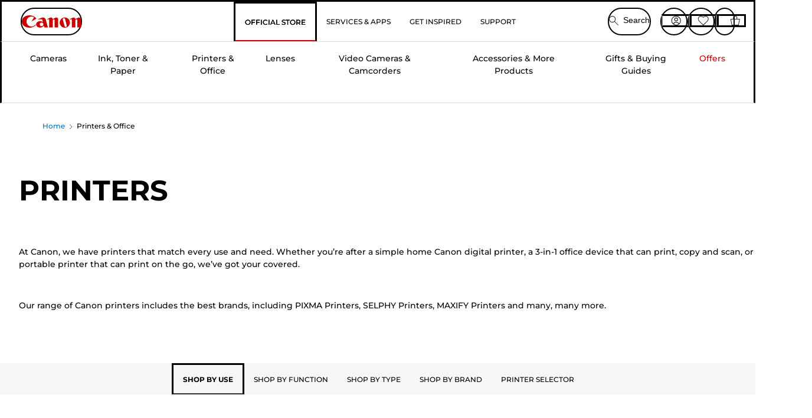

--- FILE ---
content_type: text/html; charset=utf-8
request_url: https://www.canon.co.uk/store/printers/
body_size: 130524
content:
<!doctype html><html lang="en-GB"><head><meta name="charset" content="utf-8"/><meta name="viewport" content="width=device-width, initial-scale=1.0, minimum-scale=1.0, maximum-scale=5.0"/><meta name="format-detection" content="telephone=no"/><link data-react-helmet="true" rel="apple-touch-icon" href="/mobify/bundle/4052/static/img/global/apple-touch-icon.png"/><link data-react-helmet="true" rel="manifest" href="/mobify/bundle/4052/static/manifest.json"/><link data-react-helmet="true" rel="preload" href="https://fonts.gstatic.com/s/montserrat/v26/JTUSjIg1_i6t8kCHKm459Wlhyw.woff2" as="font" type="font/woff2" crossorigin="anonymous"/><link data-react-helmet="true" rel="preload" href="https://fonts.gstatic.com/s/montserrat/v26/JTUQjIg1_i6t8kCHKm459WxRyS7m.woff2" as="font" type="font/woff2" crossorigin="anonymous"/><link data-react-helmet="true" rel="stylesheet" media="screen" type="text/css" href="/mobify/bundle/4052/global.css"/><link data-react-helmet="true" rel="dns-prefetch" href="https://d.la3-c2-ia2.salesforceliveagent.com"/><link data-react-helmet="true" rel="preconnect" href="https://storage.googleapis.com" crossorigin="true"/><link data-react-helmet="true" rel="preconnect" href="https://comeandsee.my.site.com" crossorigin="true"/><link data-react-helmet="true" rel="preconnect" href="https://comeandsee.my.salesforce-scrt.com" crossorigin="true"/><link data-react-helmet="true" rel="dns-prefetch" href="http://cdn.appdynamics.com/"/><link data-react-helmet="true" rel="dns-prefetch" href="https://api.bazaarvoice.com"/><link data-react-helmet="true" rel="dns-prefetch" href="https://apps.bazaarvoice.com"/><link data-react-helmet="true" rel="dns-prefetch" href="https://network-eu-a.bazaarvoice.com"/><link data-react-helmet="true" rel="dns-prefetch" href="https://c.evidon.com"/><link data-react-helmet="true" rel="dns-prefetch" href="https://l.evidon.com"/><link data-react-helmet="true" rel="dns-prefetch" href="https://unpkg.com"/><link data-react-helmet="true" rel="dns-prefetch" href="https://api.cquotient.com"/><link data-react-helmet="true" rel="dns-prefetch" href="https://i1.adis.ws/"/><link data-react-helmet="true" rel="dns-prefetch" href="//cloud.typography.com"/><link data-react-helmet="true" rel="dns-prefetch" href="https://display.ugc.bazaarvoice.com"/><link data-react-helmet="true" rel="dns-prefetch" href="https://network.bazaarvoice.com"/><link data-react-helmet="true" rel="dns-prefetch" href="https://visitor-service-eu-west-1.tealiumiq.com"/><link data-react-helmet="true" rel="dns-prefetch" href="https://apps.nexus.bazaarvoice.com"/><link data-react-helmet="true" rel="dns-prefetch" href="//www.google-analytics.com"/><link data-react-helmet="true" rel="canonical" href="https://www.canon.co.uk/store/printers/"/><meta data-react-helmet="true" charSet="UTF-8"/><meta data-react-helmet="true" property="f_appid" content="396972923733563"/><meta data-react-helmet="true" property="p_domain" content="6ffb64a0539dac3ee19243f6bd002912"/><meta data-react-helmet="true" property="google-site-verification" content="AEc5y4JTfwEjTxkz_LV85yNoTBzAAruvdXy0oJJT8wA"/><meta data-react-helmet="true" property="theme-color" content="#0176D3"/><meta data-react-helmet="true" property="apple-mobile-web-app-title" content="Canon Store"/><meta data-react-helmet="true" property="og:Title" content="Printers — Canon UK Store"/><meta data-react-helmet="true" property="og:Description" content="Browse our range of Printers. Buy direct from Canon UK Store and get Free Delivery on orders over £30 and 2 Year Warranty on selected products.
"/><meta data-react-helmet="true" property="og:Url" content="https://www.canon.co.uk/store/printers/"/><meta data-react-helmet="true" property="og:ImageUrl" content="https://i1.adis.ws/i/canon/canon-logo-1200x252?w=1200&amp;h=630"/><meta data-react-helmet="true" property="og:ImageType" content="image/jpeg"/><meta data-react-helmet="true" property="og:Locale" content="en-GB"/><meta data-react-helmet="true" property="og:Site" content="Canon UK Store"/><meta data-react-helmet="true" name="twitter:Card" content="Summary_large_image"/><meta data-react-helmet="true" name="twitter:Title" content="Printers — Canon UK Store"/><meta data-react-helmet="true" name="twitter:Description" content="Browse our range of Printers. Buy direct from Canon UK Store and get Free Delivery on orders over £30 and 2 Year Warranty on selected products.
"/><meta data-react-helmet="true" name="twitter:Image" content="https://i1.adis.ws/i/canon/canon-logo-1200x252?w=1200&amp;h=630"/><meta data-react-helmet="true" name="twitter:Site" content="Canon UK Store"/><meta data-react-helmet="true" name="twitter:Url" content="https://www.canon.co.uk/store/printers/"/><meta data-react-helmet="true" name="description" content="Browse our range of Printers. Buy direct from Canon UK Store and get Free Delivery on orders over £30 and 2 Year Warranty on selected products.
"/><meta data-react-helmet="true" name="keywords" content="Canon UK Store"/><script data-react-helmet="true" src="/mobify/bundle/4052/static/head-active_data.js" id="headActiveData" async="" type="text/javascript"></script><script data-react-helmet="true" async="" src="//tags.tiqcdn.com/utag/canoneurope/uk-main/prod/utag.sync.js"></script><script data-react-helmet="true" rel="preconnect" async="" src="https://apps.bazaarvoice.com/deployments/canon-europe/main_site/production/en_GB/bv.js"></script><script data-react-helmet="true" id="tealium-utag-script" async="" src="//tags.tiqcdn.com/utag/canoneurope/uk-main/prod/utag.js"></script><script data-react-helmet="true" async="">var CRL8_SITENAME = 'canoneurope-wtwtji';
                  !function(){
                  var e=window.crl8=window.crl8||{},n=!1,i=[];
                  e.ready=function(e){n?e():i.push(e)},
                  e.pixel=e.pixel||function(){e.pixel.q.push(arguments)},
                  e.pixel.q=e.pixel.q||[];
                  var t=window.document,o=t.createElement("script"),
                  c=e.debug||-1!==t.location.search.indexOf("crl8-debug=true")?"js":"min.js";
                  o.async=!0,
                  o.src=t.location.protocol+"//edge.curalate.com/sites/"+CRL8_SITENAME+"/site/latest/site."+c,
                  o.onload=function(){n=!0,i.forEach(function(e){e()})};
                  var r=t.getElementsByTagName("script")[0];
                  r.parentNode.insertBefore(o,r.nextSibling)
                  }();</script><title data-react-helmet="true">Printers — Canon UK Store</title>
<script>(window.BOOMR_mq=window.BOOMR_mq||[]).push(["addVar",{"rua.upush":"false","rua.cpush":"false","rua.upre":"false","rua.cpre":"false","rua.uprl":"false","rua.cprl":"false","rua.cprf":"false","rua.trans":"","rua.cook":"false","rua.ims":"false","rua.ufprl":"false","rua.cfprl":"false","rua.isuxp":"false","rua.texp":"norulematch","rua.ceh":"false","rua.ueh":"false","rua.ieh.st":"0"}]);</script>
                              <script>!function(e){var n="https://s.go-mpulse.net/boomerang/";if("False"=="True")e.BOOMR_config=e.BOOMR_config||{},e.BOOMR_config.PageParams=e.BOOMR_config.PageParams||{},e.BOOMR_config.PageParams.pci=!0,n="https://s2.go-mpulse.net/boomerang/";if(window.BOOMR_API_key="7HTJR-MGHGC-LCPRS-Y5XWD-2C9P7",function(){function e(){if(!o){var e=document.createElement("script");e.id="boomr-scr-as",e.src=window.BOOMR.url,e.async=!0,i.parentNode.appendChild(e),o=!0}}function t(e){o=!0;var n,t,a,r,d=document,O=window;if(window.BOOMR.snippetMethod=e?"if":"i",t=function(e,n){var t=d.createElement("script");t.id=n||"boomr-if-as",t.src=window.BOOMR.url,BOOMR_lstart=(new Date).getTime(),e=e||d.body,e.appendChild(t)},!window.addEventListener&&window.attachEvent&&navigator.userAgent.match(/MSIE [67]\./))return window.BOOMR.snippetMethod="s",void t(i.parentNode,"boomr-async");a=document.createElement("IFRAME"),a.src="about:blank",a.title="",a.role="presentation",a.loading="eager",r=(a.frameElement||a).style,r.width=0,r.height=0,r.border=0,r.display="none",i.parentNode.appendChild(a);try{O=a.contentWindow,d=O.document.open()}catch(_){n=document.domain,a.src="javascript:var d=document.open();d.domain='"+n+"';void(0);",O=a.contentWindow,d=O.document.open()}if(n)d._boomrl=function(){this.domain=n,t()},d.write("<bo"+"dy onload='document._boomrl();'>");else if(O._boomrl=function(){t()},O.addEventListener)O.addEventListener("load",O._boomrl,!1);else if(O.attachEvent)O.attachEvent("onload",O._boomrl);d.close()}function a(e){window.BOOMR_onload=e&&e.timeStamp||(new Date).getTime()}if(!window.BOOMR||!window.BOOMR.version&&!window.BOOMR.snippetExecuted){window.BOOMR=window.BOOMR||{},window.BOOMR.snippetStart=(new Date).getTime(),window.BOOMR.snippetExecuted=!0,window.BOOMR.snippetVersion=12,window.BOOMR.url=n+"7HTJR-MGHGC-LCPRS-Y5XWD-2C9P7";var i=document.currentScript||document.getElementsByTagName("script")[0],o=!1,r=document.createElement("link");if(r.relList&&"function"==typeof r.relList.supports&&r.relList.supports("preload")&&"as"in r)window.BOOMR.snippetMethod="p",r.href=window.BOOMR.url,r.rel="preload",r.as="script",r.addEventListener("load",e),r.addEventListener("error",function(){t(!0)}),setTimeout(function(){if(!o)t(!0)},3e3),BOOMR_lstart=(new Date).getTime(),i.parentNode.appendChild(r);else t(!1);if(window.addEventListener)window.addEventListener("load",a,!1);else if(window.attachEvent)window.attachEvent("onload",a)}}(),"".length>0)if(e&&"performance"in e&&e.performance&&"function"==typeof e.performance.setResourceTimingBufferSize)e.performance.setResourceTimingBufferSize();!function(){if(BOOMR=e.BOOMR||{},BOOMR.plugins=BOOMR.plugins||{},!BOOMR.plugins.AK){var n=""=="true"?1:0,t="",a="aoirbhixgzgje2kzf2eq-f-f76e530f2-clientnsv4-s.akamaihd.net",i="false"=="true"?2:1,o={"ak.v":"39","ak.cp":"191888","ak.ai":parseInt("177521",10),"ak.ol":"0","ak.cr":9,"ak.ipv":4,"ak.proto":"h2","ak.rid":"66140cf2","ak.r":42951,"ak.a2":n,"ak.m":"a","ak.n":"essl","ak.bpcip":"3.145.16.0","ak.cport":33824,"ak.gh":"23.59.176.210","ak.quicv":"","ak.tlsv":"tls1.3","ak.0rtt":"","ak.0rtt.ed":"","ak.csrc":"-","ak.acc":"","ak.t":"1767452297","ak.ak":"hOBiQwZUYzCg5VSAfCLimQ==BNdsgCit4qWttjx39AF8XbMeLQ5HzYt9gUCWKsOHhhq1814+u/4zTNcLCvwhGz0aAv4trGv3ab5RjOmKxqqMOHw3vC2Pod7N+hSNqCKUUTV/ptrZ1gx2oMeoAEUbG+kTD/LDVGHDspVbQwrCS9aFoIpiLcrnJVnYVa0ucJRDNkC3e6YKIuvyFSifYFIrhoIe6BHsHmZBpNoPYN3THXAz/bNJP8r7kO6FWZXWnJcUCHjRdaRiGIiRnbiJrKAdSK5JO3eI2dyTTykQvTVdDp6vYvtQx6bEVEHczInFDBVRQLnuSqrKAiX6t/3kdtLlizqSMUR2Ufu71yLnwJy4NcP3TncYcHi48yK9rOZvr9QOWjnIC5zLixy06iDI+g5MQmlagzKWdbQKMu4V6G2fnFByNI8fDF0dCBU5K/ijaCw0RG8=","ak.pv":"576","ak.dpoabenc":"","ak.tf":i};if(""!==t)o["ak.ruds"]=t;var r={i:!1,av:function(n){var t="http.initiator";if(n&&(!n[t]||"spa_hard"===n[t]))o["ak.feo"]=void 0!==e.aFeoApplied?1:0,BOOMR.addVar(o)},rv:function(){var e=["ak.bpcip","ak.cport","ak.cr","ak.csrc","ak.gh","ak.ipv","ak.m","ak.n","ak.ol","ak.proto","ak.quicv","ak.tlsv","ak.0rtt","ak.0rtt.ed","ak.r","ak.acc","ak.t","ak.tf"];BOOMR.removeVar(e)}};BOOMR.plugins.AK={akVars:o,akDNSPreFetchDomain:a,init:function(){if(!r.i){var e=BOOMR.subscribe;e("before_beacon",r.av,null,null),e("onbeacon",r.rv,null,null),r.i=!0}return this},is_complete:function(){return!0}}}}()}(window);</script></head><body><div><svg xmlns="http://www.w3.org/2000/svg" xmlns:xlink="http://www.w3.org/1999/xlink" style="position: absolute; width: 0; height: 0" aria-hidden="true" id="__SVG_SPRITE_NODE__"><symbol viewBox="0 0 24 24" fill="none" xmlns="http://www.w3.org/2000/svg" id="chevron-right">
<path d="M15.7799 11.2799C15.9206 11.4204 15.9997 11.611 15.9999 11.8099V12.1899C15.9976 12.3883 15.9188 12.5781 15.7799 12.7199L10.6399 17.8499C10.546 17.9445 10.4182 17.9978 10.2849 17.9978C10.1516 17.9978 10.0238 17.9445 9.92992 17.8499L9.21992 17.1399C9.12586 17.0477 9.07285 16.9215 9.07285 16.7899C9.07285 16.6582 9.12586 16.532 9.21992 16.4399L13.6699 11.9999L9.21992 7.55985C9.12526 7.46597 9.07202 7.33817 9.07202 7.20485C9.07202 7.07153 9.12526 6.94374 9.21992 6.84985L9.92992 6.14985C10.0238 6.0552 10.1516 6.00195 10.2849 6.00195C10.4182 6.00195 10.546 6.0552 10.6399 6.14985L15.7799 11.2799Z" fill="currentColor" />
</symbol><symbol xmlns="http://www.w3.org/2000/svg" viewBox="0 0 31.999 32" id="basket">
  <g id="basket_Icons" transform="translate(0)">
    <path id="basket_icon-basket-5" d="M31.77,10.37A1,1,0,0,0,31,10H23.03V7a7,7,0,1,0-14,0v3H1a.971.971,0,0,0-.77.37,1,1,0,0,0-.21.83l4,20A.988.988,0,0,0,5,32H27.01a1,1,0,0,0,.98-.8l3.99-20a1,1,0,0,0-.21-.83ZM11.03,7a5,5,0,1,1,10,0v3h-10ZM26.19,30H5.82L2.22,12H29.78L26.19,30Z" fill="#231f20" />
  </g>
</symbol><symbol xmlns="http://www.w3.org/2000/svg" viewBox="0 0 24 24.001" id="buttonmedium">
  <g id="buttonmedium_icon-basket-line_" data-name="icon-basket-line " transform="translate(0)">
    <path id="buttonmedium_icon-basket-line_2" data-name="icon-basket-line " d="M23.828,7.778a.752.752,0,0,0-.578-.278H17.273V5.25a5.25,5.25,0,1,0-10.5,0V7.5H.75a.728.728,0,0,0-.578.278A.749.749,0,0,0,.015,8.4l3,15a.741.741,0,0,0,.735.6H20.258a.748.748,0,0,0,.735-.6l2.993-15a.749.749,0,0,0-.158-.623ZM8.273,5.25a3.75,3.75,0,0,1,7.5,0V7.5h-7.5V5.25ZM19.643,22.5H4.365L1.665,9H22.336L19.643,22.5Z" transform="translate(0)" fill="#FFFFFF" />
  </g>
</symbol><symbol xmlns="http://www.w3.org/2000/svg" viewBox="0 0 24 17.117" id="pdpEmailIcon">
  <path id="pdpEmailIcon_icon-email-line_" data-name="icon-email-line " d="M22.92,0H1.072A1.072,1.072,0,0,0,0,1.072V16.045a1.072,1.072,0,0,0,1.072,1.072H22.928A1.072,1.072,0,0,0,24,16.045V1.072A1.072,1.072,0,0,0,22.928,0ZM1.5,2.617,7.43,8.487,1.5,14.41ZM14.425,7.888h0c-.69.675-1.252,1.215-1.56,1.492a1.94,1.94,0,0,1-2.422-.015L2.5,1.5H20.836C19.187,3.157,16.3,6.043,14.418,7.888ZM8.495,9.545l.93.922a.41.41,0,0,0,.075.06,3.979,3.979,0,0,0,2.287.78,3.056,3.056,0,0,0,2.084-.817c.24-.217.622-.585,1.087-1.035l6.358,6.163H2.422L8.495,9.552ZM16.037,8.4c2.152-2.122,5.128-5.106,6.455-6.44V14.658Z" fill="#FFFFFF" />
</symbol><symbol xmlns="http://www.w3.org/2000/svg" viewBox="0 0 12.001 12" id="Badgelabel">
  <g id="Badgelabel_Group_18620" data-name="Group 18620" transform="translate(-8)">
    <g id="Badgelabel_Group_18618" data-name="Group 18618" transform="translate(0.223)">
      <path id="Badgelabel_Path_10824" data-name="Path 10824" d="M101.885,276.144,94.846,269.1l0-4.957,4.962,0,7.039,7.039Zm-6.3-7.345,6.3,6.3,3.917-3.917-6.3-6.3-3.918,0Z" transform="translate(-87.067 -264.144)" fill="#fff" />
      <g id="Badgelabel_Group_14587" data-name="Group 14587" transform="translate(9.177 1.399)">
        <g id="Badgelabel_Group_18172" data-name="Group 18172" transform="translate(0)">
          <path id="Badgelabel_Path_10825" data-name="Path 10825" d="M107.631,278.125a1.205,1.205,0,1,1,.853-.353,1.2,1.2,0,0,1-.853.353m0-1.673a.468.468,0,1,0,.331.137.466.466,0,0,0-.331-.137" transform="translate(-106.425 -275.714)" fill="#fff" />
        </g>
      </g>
    </g>
  </g>
</symbol><symbol xmlns="http://www.w3.org/2000/svg" viewBox="0 0 31.98 17.005" id="upward-arrow">
  <path id="upward-arrow_icon-up-line_" data-name="icon-up-line " d="M31,17a1.024,1.024,0,0,1-.71-.29L16,2.41,1.71,16.71a1,1,0,0,1-1.41,0A.982.982,0,0,1,.01,16a1.024,1.024,0,0,1,.29-.71L15.29.29a1,1,0,0,1,1.41,0l15,15a.982.982,0,0,1,.29.71,1.024,1.024,0,0,1-.29.71.966.966,0,0,1-.71.29Z" transform="translate(-0.01 0.002)" fill="#231f20" />
</symbol><symbol xmlns="http://www.w3.org/2000/svg" viewBox="0 0 31.99 17.003" id="downward-arrow">
  <path id="downward-arrow_icon-down-line_" data-name="icon-down-line " d="M16,17a1.024,1.024,0,0,1-.71-.29l-15-15A.982.982,0,0,1,0,1,1.024,1.024,0,0,1,.29.29a1.008,1.008,0,0,1,1.42,0L16,14.58,30.29.29a1,1,0,0,1,1.41,0,.982.982,0,0,1,.29.71,1.024,1.024,0,0,1-.29.71l-15,15a.982.982,0,0,1-.71.29Z" transform="translate(0 0.002)" fill="#231f20" />
</symbol><symbol xmlns="http://www.w3.org/2000/svg" viewBox="0 0 25 17" id="free-delivery">
  <path id="free-delivery_free-delivery-icon" d="M70.683,174.594l0-4.964-3.78-6.072H62.64v-2.9H46.687v13.932H49.93l.009.055a2.335,2.335,0,0,0,4.625,0l.009-.055H63.6l.009.055a2.335,2.335,0,0,0,4.625,0l.009-.055Zm-6.434-.347a1.673,1.673,0,1,1,1.673,1.721,1.7,1.7,0,0,1-1.673-1.721m0-5.311v-3.029h3.325l1.893,3.029Zm5.758,4v.959H68.243l-.009-.056a2.335,2.335,0,0,0-4.625,0l-.009.055h-.959v-9.647h3.9l.6.959H63.574v4.418H69.9l.094.152.01,2.462H68.8v.7Zm-19.428,1.307a1.673,1.673,0,1,1,1.673,1.721,1.7,1.7,0,0,1-1.673-1.721m11.387-.348H54.573l-.009-.056a2.335,2.335,0,0,0-4.625,0l-.009.055H47.362V161.357h14.6Z" transform="translate(-46.187 -160.162)" fill="#417505" stroke="rgba(0,0,0,0)" stroke-width="1" />
</symbol><symbol xmlns="http://www.w3.org/2000/svg" viewBox="0 0 17.414 17.414" id="close">
  <g id="close_Menu" transform="translate(-3.241 -1.308)">
    <path id="close_Line_Copy_3" data-name="Line Copy 3" d="M0,0H22.627" transform="translate(3.948 2.015) rotate(45)" fill="none" stroke="#000" stroke-linecap="square" stroke-width="1" />
    <path id="close_Line_Copy_3-2" data-name="Line Copy 3" d="M0,0H22.627" transform="translate(3.948 18.015) rotate(-45)" fill="none" stroke="#000" stroke-linecap="square" stroke-width="1" />
  </g>
</symbol><symbol xmlns="http://www.w3.org/2000/svg" viewBox="0 0 32 32" id="arrow">
  <path id="arrow_Path_15929" data-name="Path 15929" d="M12.69,7.26a.982.982,0,0,0-.71-.29,1.024,1.024,0,0,0-.71.29,1,1,0,0,0,0,1.41l7.32,7.32-7.32,7.32a1,1,0,0,0,0,1.41.982.982,0,0,0,.71.29,1.024,1.024,0,0,0,.71-.29l8.03-8.03a.982.982,0,0,0,.29-.71,1.024,1.024,0,0,0-.29-.71Z" fill="#0071B8" />
  <path id="arrow_Path_15930" data-name="Path 15930" d="M16,0A16,16,0,1,0,32,16,16.021,16.021,0,0,0,16,0Zm0,30A14,14,0,1,1,30,16,14.015,14.015,0,0,1,16,30Z" fill="#0071B8" />
</symbol><symbol xmlns="http://www.w3.org/2000/svg" viewBox="0 0 44 72" id="nextarrow">
  <rect id="nextarrow_Rectangle_251" data-name="Rectangle 251" width="12" height="24" fill="#fff" opacity="0.996" />
  <path id="nextarrow_Path_383" data-name="Path 383" d="M-10969.429-19979.027l12,12-12,12" transform="translate(10985.429 20003.027)" fill="none" stroke="#c00" stroke-linecap="round" stroke-linejoin="round" stroke-width="2" />
</symbol><symbol xmlns="http://www.w3.org/2000/svg" viewBox="0 0 44 72" id="prevarrow">
  <g id="prevarrow_Group_18572" data-name="Group 18572" opacity="0.996">
    <rect id="prevarrow_Rectangle_251" data-name="Rectangle 251" width="12" height="24" fill="#fff" />
    <path id="prevarrow_Path_383" data-name="Path 383" d="M-10957.429-19979.027l-12,12,12,12" transform="translate(10985.429 20003.027)" fill="none" stroke="#c00" stroke-linecap="round" stroke-linejoin="round" stroke-width="2" />
  </g>
</symbol><symbol xmlns="http://www.w3.org/2000/svg" viewBox="0 0 4.251 8" id="breadcrumbforwardarrow">
  <g id="breadcrumbforwardarrow_icon-right-line_" data-name="icon-right-line " transform="translate(0.002)">
    <path id="breadcrumbforwardarrow_icon-right-line_2" data-name="icon-right-line " d="M4.248,4a.256.256,0,0,1-.073.177L.426,7.927A.245.245,0,0,1,.248,8a.256.256,0,0,1-.178-.073.249.249,0,0,1,0-.352L3.643,4,.071.428a.252.252,0,0,1,0-.355A.245.245,0,0,1,.248,0,.256.256,0,0,1,.426.073l3.75,3.75A.246.246,0,0,1,4.248,4Z" transform="translate(0)" fill="#090909" />
  </g>
</symbol><symbol xmlns="http://www.w3.org/2000/svg" viewBox="0 0 4.251 8" id="breadcrumbbackwardarrow">
  <g id="breadcrumbbackwardarrow_icon-right-line_" data-name="icon-right-line " transform="translate(0.002)">
    <path id="breadcrumbbackwardarrow_icon-right-line_2" data-name="icon-right-line " d="M4.248,4a.256.256,0,0,1-.073.177L.426,7.927A.245.245,0,0,1,.248,8a.256.256,0,0,1-.178-.073.249.249,0,0,1,0-.352L3.643,4,.071.428a.252.252,0,0,1,0-.355A.245.245,0,0,1,.248,0,.256.256,0,0,1,.426.073l3.75,3.75A.246.246,0,0,1,4.248,4Z" transform="translate(0)" fill="#0071B8" />
  </g>
</symbol><symbol xmlns="http://www.w3.org/2000/svg" viewBox="0 0 32 32" id="closeiconview">
  <defs>
    <style>
      #closeiconview .cls-1 {
        fill: #231f20;
        stroke-width: 0px;
      }
    </style>
  </defs>
  <g id="closeiconview_Icons">
    <g>
      <path class="cls-1" d="m17.41,16l7.14-7.14c.39-.39.39-1.02,0-1.41s-1.02-.39-1.41,0l-7.14,7.14-7.14-7.14c-.39-.39-1.02-.39-1.41,0s-.39,1.02,0,1.41l7.14,7.14-7.14,7.14c-.39.39-.39,1.02,0,1.41.2.2.45.29.71.29s.51-.1.71-.29l7.14-7.14,7.14,7.14c.2.2.45.29.71.29s.51-.1.71-.29c.39-.39.39-1.02,0-1.41l-7.14-7.14Z" />
      <path class="cls-1" d="m16,32C7.18,32,0,24.82,0,16S7.18,0,16,0s16,7.18,16,16-7.18,16-16,16Zm0-30c-7.72,0-14,6.28-14,14s6.28,14,14,14,14-6.28,14-14S23.72,2,16,2Z" />
    </g>
  </g>
</symbol><symbol xmlns="http://www.w3.org/2000/svg" viewBox="0 0 32.005 31.993" id="icon-close-blue">
  <path id="icon-close-blue_icon-close-line_" data-name="icon-close-line " d="M17.41,16,31.71,1.71A1,1,0,0,0,30.3.3L16.01,14.59,1.71.29A1,1,0,0,0,.29,1.71L14.58,16,.29,30.29a1,1,0,0,0,0,1.41.982.982,0,0,0,.71.29,1.024,1.024,0,0,0,.71-.29L16,17.41,30.29,31.7a.982.982,0,0,0,.71.29,1.024,1.024,0,0,0,.71-.29,1,1,0,0,0,0-1.41L17.42,16Z" transform="translate(0.003 0.002)" fill="#0071B8" />
</symbol><symbol xmlns="http://www.w3.org/2000/svg" viewBox="0 0 31.993 28.007" id="icon-heart-blue">
  <path id="icon-heart-blue_icon-heart-line_" data-name="icon-heart-line " d="M16,28a1,1,0,0,1-.71-.3L2.26,14.53A8.982,8.982,0,0,1,.02,8.05a8.828,8.828,0,0,1,2.2-5.17A9.714,9.714,0,0,1,8.61,0,9.784,9.784,0,0,1,16,3.21,9.765,9.765,0,0,1,23.39,0a9.658,9.658,0,0,1,6.35,2.83l.04.04a8.835,8.835,0,0,1,2.19,5.18,8.934,8.934,0,0,1-2.19,6.43L16.71,27.7A1,1,0,0,1,16,28ZM8.94,1.99H8.69A7.673,7.673,0,0,0,3.68,4.23,6.857,6.857,0,0,0,2.02,8.18a7.065,7.065,0,0,0,1.7,4.98L16,25.57,28.32,13.11a6.992,6.992,0,0,0,1.66-4.93A6.857,6.857,0,0,0,28.3,4.2a7.647,7.647,0,0,0-4.99-2.22c-3.98-.16-6.39,3.19-6.5,3.34a1.014,1.014,0,0,1-.82.42h0a1.028,1.028,0,0,1-.82-.42A8.3,8.3,0,0,0,8.93,1.98Z" transform="translate(0.001 0.007)" fill="#0071B8" />
</symbol><symbol xmlns="http://www.w3.org/2000/svg" viewBox="0 0 17 32" id="rightarrowview">
  <defs>
    <style>
      #rightarrowview .cls-1 {
        fill: #231f20;
        stroke-width: 0px;
      }
    </style>
  </defs>
  <g id="rightarrowview_Icons">
    <path class="cls-1" d="m17,16c0,.26-.1.51-.29.71L1.71,31.71c-.2.2-.45.29-.71.29s-.51-.1-.71-.29c-.39-.39-.39-1.02,0-1.41l14.29-14.29L.29,1.71C-.1,1.32-.1.68.29.29c.2-.2.45-.29.71-.29s.51.1.71.29l15,15c.2.2.29.45.29.71Z" />
  </g>
</symbol><symbol xmlns="http://www.w3.org/2000/svg" viewBox="0 0 31.99 17.003" id="downwardArrowQuantity">
  <path id="downwardArrowQuantity_icon-down-line_" data-name="icon-down-line " d="M16,17a1.024,1.024,0,0,1-.71-.29l-15-15A.982.982,0,0,1,0,1,1.024,1.024,0,0,1,.29.29a1.008,1.008,0,0,1,1.42,0L16,14.58,30.29.29a1,1,0,0,1,1.41,0,.982.982,0,0,1,.29.71,1.024,1.024,0,0,1-.29.71l-15,15a.982.982,0,0,1-.71.29Z" transform="translate(0 0.002)" fill="#6E7276" />
</symbol><symbol xmlns="http://www.w3.org/2000/svg" viewBox="0 0 32.001 24.042" id="icon-tick-line">
  <path id="icon-tick-line_icon-tick-line_" data-name="icon-tick-line " d="M10.52,24.04a1.052,1.052,0,0,1-.71-.29L.29,14.23A1,1,0,0,1,1.7,12.82l8.78,8.78L30.27.32A.988.988,0,0,1,31.68.27a1,1,0,0,1,.05,1.41L11.25,23.72a1,1,0,0,1-.71.32h-.02Z" transform="translate(0.002 0.002)" fill="#ffffff" />
</symbol></svg></div><div class="react-target"><style data-emotion="css-global 73ik0r">@font-face{font-family:'Montserrat';font-style:italic;font-weight:500;src:url(https://fonts.gstatic.com/s/montserrat/v26/JTUQjIg1_i6t8kCHKm459WxRxy7mw9c.woff2) format('woff2');unicode-range:U+0100-02AF,U+0304,U+0308,U+0329,U+1E00-1E9F,U+1EF2-1EFF,U+2020,U+20A0-20AB,U+20AD-20CF,U+2113,U+2C60-2C7F,U+A720-A7FF;font-display:swap;}@font-face{font-family:'Montserrat';font-style:italic;font-weight:500;src:url(https://fonts.gstatic.com/s/montserrat/v26/JTUQjIg1_i6t8kCHKm459WxRyS7m.woff2) format('woff2');unicode-range:U+0000-00FF,U+0131,U+0152-0153,U+02BB-02BC,U+02C6,U+02DA,U+02DC,U+0304,U+0308,U+0329,U+2000-206F,U+2074,U+20AC,U+2122,U+2191,U+2193,U+2212,U+2215,U+FEFF,U+FFFD;font-display:swap;}@font-face{font-family:'Montserrat';font-style:italic;font-weight:700;src:url(https://fonts.gstatic.com/s/montserrat/v26/JTUQjIg1_i6t8kCHKm459WxRxy7mw9c.woff2) format('woff2');unicode-range:U+0100-02AF,U+0304,U+0308,U+0329,U+1E00-1E9F,U+1EF2-1EFF,U+2020,U+20A0-20AB,U+20AD-20CF,U+2113,U+2C60-2C7F,U+A720-A7FF;font-display:swap;}@font-face{font-family:'Montserrat';font-style:italic;font-weight:700;src:url(https://fonts.gstatic.com/s/montserrat/v26/JTUQjIg1_i6t8kCHKm459WxRyS7m.woff2) format('woff2');unicode-range:U+0000-00FF,U+0131,U+0152-0153,U+02BB-02BC,U+02C6,U+02DA,U+02DC,U+0304,U+0308,U+0329,U+2000-206F,U+2074,U+20AC,U+2122,U+2191,U+2193,U+2212,U+2215,U+FEFF,U+FFFD;font-display:swap;}@font-face{font-family:'Montserrat';font-style:normal;font-weight:500;src:url(https://fonts.gstatic.com/s/montserrat/v26/JTUSjIg1_i6t8kCHKm459Wdhyzbi.woff2) format('woff2');unicode-range:U+0100-02AF,U+0304,U+0308,U+0329,U+1E00-1E9F,U+1EF2-1EFF,U+2020,U+20A0-20AB,U+20AD-20CF,U+2113,U+2C60-2C7F,U+A720-A7FF;font-display:swap;}@font-face{font-family:'Montserrat';font-style:normal;font-weight:500;src:url(https://fonts.gstatic.com/s/montserrat/v26/JTUSjIg1_i6t8kCHKm459Wlhyw.woff2) format('woff2');unicode-range:U+0000-00FF,U+0131,U+0152-0153,U+02BB-02BC,U+02C6,U+02DA,U+02DC,U+0304,U+0308,U+0329,U+2000-206F,U+2074,U+20AC,U+2122,U+2191,U+2193,U+2212,U+2215,U+FEFF,U+FFFD;font-display:swap;}@font-face{font-family:'Montserrat';font-style:normal;font-weight:700;src:url(https://fonts.gstatic.com/s/montserrat/v26/JTUSjIg1_i6t8kCHKm459Wdhyzbi.woff2) format('woff2');unicode-range:U+0100-02AF,U+0304,U+0308,U+0329,U+1E00-1E9F,U+1EF2-1EFF,U+2020,U+20A0-20AB,U+20AD-20CF,U+2113,U+2C60-2C7F,U+A720-A7FF;font-display:swap;}@font-face{font-family:'Montserrat';font-style:normal;font-weight:700;src:url(https://fonts.gstatic.com/s/montserrat/v26/JTUSjIg1_i6t8kCHKm459Wlhyw.woff2) format('woff2');unicode-range:U+0000-00FF,U+0131,U+0152-0153,U+02BB-02BC,U+02C6,U+02DA,U+02DC,U+0304,U+0308,U+0329,U+2000-206F,U+2074,U+20AC,U+2122,U+2191,U+2193,U+2212,U+2215,U+FEFF,U+FFFD;font-display:swap;}@font-face{font-family:'Tungsten A';src:url([data-uri]);font-weight:600;font-style:normal;font-display:swap;}@font-face{font-family:'Tungsten B';src:url([data-uri]);font-weight:600;font-style:normal;font-display:swap;}</style><style data-emotion="css-global 16iumv8">:host,:root,[data-theme]{--chakra-ring-inset:var(--chakra-empty,/*!*/ /*!*/);--chakra-ring-offset-width:0px;--chakra-ring-offset-color:#fff;--chakra-ring-color:rgba(66, 153, 225, 0.6);--chakra-ring-offset-shadow:0 0 #0000;--chakra-ring-shadow:0 0 #0000;--chakra-space-x-reverse:0;--chakra-space-y-reverse:0;--chakra-colors-transparent:transparent;--chakra-colors-current:currentColor;--chakra-colors-black:#000000;--chakra-colors-white:#ffffff;--chakra-colors-whiteAlpha-50:rgba(255, 255, 255, 0.04);--chakra-colors-whiteAlpha-100:rgba(255, 255, 255, 0.06);--chakra-colors-whiteAlpha-200:rgba(255, 255, 255, 0.08);--chakra-colors-whiteAlpha-300:rgba(255, 255, 255, 0.16);--chakra-colors-whiteAlpha-400:rgba(255, 255, 255, 0.24);--chakra-colors-whiteAlpha-500:rgba(255, 255, 255, 0.36);--chakra-colors-whiteAlpha-600:rgba(255, 255, 255, 0.48);--chakra-colors-whiteAlpha-700:rgba(255, 255, 255, 0.64);--chakra-colors-whiteAlpha-800:rgba(255, 255, 255, 0.80);--chakra-colors-whiteAlpha-900:rgba(255, 255, 255, 0.92);--chakra-colors-blackAlpha-50:rgba(0, 0, 0, 0.04);--chakra-colors-blackAlpha-100:rgba(0, 0, 0, 0.06);--chakra-colors-blackAlpha-200:rgba(0, 0, 0, 0.08);--chakra-colors-blackAlpha-300:rgba(0, 0, 0, 0.16);--chakra-colors-blackAlpha-400:rgba(0, 0, 0, 0.24);--chakra-colors-blackAlpha-500:rgba(0, 0, 0, 0.36);--chakra-colors-blackAlpha-600:rgba(0, 0, 0, 0.48);--chakra-colors-blackAlpha-700:rgba(0, 0, 0, 0.64);--chakra-colors-blackAlpha-800:rgba(0, 0, 0, 0.80);--chakra-colors-blackAlpha-900:rgba(0, 0, 0, 0.92);--chakra-colors-gray-50:#F3F3F3;--chakra-colors-gray-100:#E5E5E5;--chakra-colors-gray-200:#C9C9C9;--chakra-colors-gray-300:#AEAEAE;--chakra-colors-gray-400:#A0A0A0;--chakra-colors-gray-500:#939393;--chakra-colors-gray-600:#747474;--chakra-colors-gray-700:#5C5C5C;--chakra-colors-gray-800:#444444;--chakra-colors-gray-900:#181818;--chakra-colors-red-50:#FEF1EE;--chakra-colors-red-100:#FEDED8;--chakra-colors-red-200:#FEB8AB;--chakra-colors-red-300:#FE8F7D;--chakra-colors-red-400:#FE7765;--chakra-colors-red-500:#FE5C4C;--chakra-colors-red-600:#EA001E;--chakra-colors-red-700:#BA0517;--chakra-colors-red-800:#8E030F;--chakra-colors-red-900:#640103;--chakra-colors-orange-50:#FEF1ED;--chakra-colors-orange-100:#FFDED5;--chakra-colors-orange-200:#FEB9A5;--chakra-colors-orange-300:#FF906E;--chakra-colors-orange-400:#FF784F;--chakra-colors-orange-500:#FF5D2D;--chakra-colors-orange-600:#D83A00;--chakra-colors-orange-700:#AA3001;--chakra-colors-orange-800:#7E2600;--chakra-colors-orange-900:#541D01;--chakra-colors-yellow-50:#FBF3E0;--chakra-colors-yellow-100:#F9E3B6;--chakra-colors-yellow-200:#FCC003;--chakra-colors-yellow-300:#E4A201;--chakra-colors-yellow-400:#D79304;--chakra-colors-yellow-500:#CA8501;--chakra-colors-yellow-600:#A86403;--chakra-colors-yellow-700:#8C4B02;--chakra-colors-yellow-800:#6F3400;--chakra-colors-yellow-900:#4F2100;--chakra-colors-green-50:#EBF7E6;--chakra-colors-green-100:#CDEFC4;--chakra-colors-green-200:#91DB8B;--chakra-colors-green-300:#45C65A;--chakra-colors-green-400:#41B658;--chakra-colors-green-500:#3BA755;--chakra-colors-green-600:#2E844A;--chakra-colors-green-700:#22683E;--chakra-colors-green-800:#194E31;--chakra-colors-green-900:#0E3522;--chakra-colors-teal-50:#DEF9F3;--chakra-colors-teal-100:#ACF3E4;--chakra-colors-teal-200:#04E1CB;--chakra-colors-teal-300:#01C3B3;--chakra-colors-teal-400:#03B4A7;--chakra-colors-teal-500:#06A59A;--chakra-colors-teal-600:#0B827C;--chakra-colors-teal-700:#056764;--chakra-colors-teal-800:#024D4C;--chakra-colors-teal-900:#023434;--chakra-colors-blue-50:#EEF4FF;--chakra-colors-blue-100:#D8E6FE;--chakra-colors-blue-200:#AACBFF;--chakra-colors-blue-300:#78B0FD;--chakra-colors-blue-400:#57A3FD;--chakra-colors-blue-500:#1B96FF;--chakra-colors-blue-600:#0176D3;--chakra-colors-blue-700:#0B5CAB;--chakra-colors-blue-800:#014486;--chakra-colors-blue-900:#032D60;--chakra-colors-cyan-50:#EAF5FE%;--chakra-colors-cyan-100:#CFE9FE;--chakra-colors-cyan-200:#90D0FE;--chakra-colors-cyan-300:#1AB9FF;--chakra-colors-cyan-400:#08ABED;--chakra-colors-cyan-500:#0D9DDA;--chakra-colors-cyan-600:#107CAD;--chakra-colors-cyan-700:#05628A;--chakra-colors-cyan-800:#084968;--chakra-colors-cyan-900:#023248;--chakra-colors-purple-50:#F6F2FB;--chakra-colors-purple-100:#ECE1F9;--chakra-colors-purple-200:#D78FF5;--chakra-colors-purple-300:#C29EF1;--chakra-colors-purple-400:#B78DEF;--chakra-colors-purple-500:#AD7BEE;--chakra-colors-purple-600:#9050E9;--chakra-colors-purple-700:#7526E3;--chakra-colors-purple-800:#5A1BA9;--chakra-colors-purple-900:#401075;--chakra-colors-pink-50:#F9F0FF;--chakra-colors-pink-100:#F2DEFE;--chakra-colors-pink-200:#E5B9FE;--chakra-colors-pink-300:#D892FE;--chakra-colors-pink-400:#D17DFE;--chakra-colors-pink-500:#CB65FF;--chakra-colors-pink-600:#BA01FF;--chakra-colors-pink-700:#9602C7;--chakra-colors-pink-800:#730394;--chakra-colors-pink-900:#520066;--chakra-colors-linkedin-50:#E8F4F9;--chakra-colors-linkedin-100:#CFEDFB;--chakra-colors-linkedin-200:#9BDAF3;--chakra-colors-linkedin-300:#68C7EC;--chakra-colors-linkedin-400:#34B3E4;--chakra-colors-linkedin-500:#00A0DC;--chakra-colors-linkedin-600:#008CC9;--chakra-colors-linkedin-700:#0077B5;--chakra-colors-linkedin-800:#005E93;--chakra-colors-linkedin-900:#004471;--chakra-colors-facebook-50:#E8F4F9;--chakra-colors-facebook-100:#D9DEE9;--chakra-colors-facebook-200:#B7C2DA;--chakra-colors-facebook-300:#6482C0;--chakra-colors-facebook-400:#4267B2;--chakra-colors-facebook-500:#385898;--chakra-colors-facebook-600:#314E89;--chakra-colors-facebook-700:#29487D;--chakra-colors-facebook-800:#223B67;--chakra-colors-facebook-900:#1E355B;--chakra-colors-messenger-50:#D0E6FF;--chakra-colors-messenger-100:#B9DAFF;--chakra-colors-messenger-200:#A2CDFF;--chakra-colors-messenger-300:#7AB8FF;--chakra-colors-messenger-400:#2E90FF;--chakra-colors-messenger-500:#0078FF;--chakra-colors-messenger-600:#0063D1;--chakra-colors-messenger-700:#0052AC;--chakra-colors-messenger-800:#003C7E;--chakra-colors-messenger-900:#002C5C;--chakra-colors-whatsapp-50:#dffeec;--chakra-colors-whatsapp-100:#b9f5d0;--chakra-colors-whatsapp-200:#90edb3;--chakra-colors-whatsapp-300:#65e495;--chakra-colors-whatsapp-400:#3cdd78;--chakra-colors-whatsapp-500:#22c35e;--chakra-colors-whatsapp-600:#179848;--chakra-colors-whatsapp-700:#0c6c33;--chakra-colors-whatsapp-800:#01421c;--chakra-colors-whatsapp-900:#001803;--chakra-colors-twitter-50:#E5F4FD;--chakra-colors-twitter-100:#C8E9FB;--chakra-colors-twitter-200:#A8DCFA;--chakra-colors-twitter-300:#83CDF7;--chakra-colors-twitter-400:#57BBF5;--chakra-colors-twitter-500:#1DA1F2;--chakra-colors-twitter-600:#1A94DA;--chakra-colors-twitter-700:#1681BF;--chakra-colors-twitter-800:#136B9E;--chakra-colors-twitter-900:#0D4D71;--chakra-colors-telegram-50:#E3F2F9;--chakra-colors-telegram-100:#C5E4F3;--chakra-colors-telegram-200:#A2D4EC;--chakra-colors-telegram-300:#7AC1E4;--chakra-colors-telegram-400:#47A9DA;--chakra-colors-telegram-500:#0088CC;--chakra-colors-telegram-600:#007AB8;--chakra-colors-telegram-700:#006BA1;--chakra-colors-telegram-800:#005885;--chakra-colors-telegram-900:#003F5E;--chakra-colors-ratings:#FFB300;--chakra-colors-ratingsTransparent:#FFB30020;--chakra-colors-imgBG:#F5F6F6;--chakra-colors-brand-red-10:#FDF2F2;--chakra-colors-brand-red-20:#F19084;--chakra-colors-brand-red-50:#CC0000;--chakra-colors-brand-red-100:#DD4B39;--chakra-colors-brand-red-200:#C92228;--chakra-colors-brand-red-400:#A30000;--chakra-colors-brand-blue-10:#F4F8FB;--chakra-colors-brand-blue-50:#0071B8;--chakra-colors-brand-blue-100:#4099FF;--chakra-colors-brand-blue-200:#005AB4;--chakra-colors-brand-blue-400:#4875B4;--chakra-colors-brand-blue-600:#3B5998;--chakra-colors-brand-blue-700:#1343DE;--chakra-colors-brand-green-20:#F5F8F2;--chakra-colors-brand-green-50:#417505;--chakra-colors-brand-green-100:#335D04;--chakra-colors-brand-green-200:#167A5E;--chakra-colors-brand-grey-10:#D9D9D9;--chakra-colors-brand-grey-20:#F5F6F6;--chakra-colors-brand-grey-30:#ECEDED;--chakra-colors-brand-grey-50:#D9DBDC;--chakra-colors-brand-grey-100:#939598;--chakra-colors-brand-grey-200:#6E7276;--chakra-colors-brand-grey-300:#B5B4B9;--chakra-colors-brand-grey-400:#4B4F54;--chakra-colors-brand-grey-500:#323232;--chakra-colors-brand-purple-400:#982171;--chakra-colors-brand-brown-400:#966800;--chakra-colors-brand-yellow-30:#FFFBF2;--chakra-colors-brand-yellow-50:#FFB300;--chakra-borders-none:0;--chakra-borders-1px:1px solid;--chakra-borders-2px:2px solid;--chakra-borders-4px:4px solid;--chakra-borders-8px:8px solid;--chakra-fonts-heading:Tungsten A,Tungsten B,Montserrat,Arial,sans-serif;--chakra-fonts-body:Montserrat,Arial,sans-serif;--chakra-fonts-mono:SFMono-Regular,Menlo,Monaco,Consolas,"Liberation Mono","Courier New",monospace;--chakra-fonts-subheading:Montserrat,Arial;--chakra-fontSizes-3xs:0.45rem;--chakra-fontSizes-2xs:0.625rem;--chakra-fontSizes-xs:0.75rem;--chakra-fontSizes-sm:0.875rem;--chakra-fontSizes-md:1rem;--chakra-fontSizes-lg:1.125rem;--chakra-fontSizes-xl:1.25rem;--chakra-fontSizes-2xl:1.5rem;--chakra-fontSizes-3xl:1.875rem;--chakra-fontSizes-4xl:2.25rem;--chakra-fontSizes-5xl:3rem;--chakra-fontSizes-6xl:3.75rem;--chakra-fontSizes-7xl:4.5rem;--chakra-fontSizes-8xl:6rem;--chakra-fontSizes-9xl:8rem;--chakra-fontWeights-hairline:100;--chakra-fontWeights-thin:200;--chakra-fontWeights-light:300;--chakra-fontWeights-normal:400;--chakra-fontWeights-medium:500;--chakra-fontWeights-semibold:600;--chakra-fontWeights-bold:700;--chakra-fontWeights-extrabold:800;--chakra-fontWeights-black:900;--chakra-gradients-imageBackground:linear(270deg, #E6E5EA, #EEEEEE);--chakra-letterSpacings-tighter:-0.05em;--chakra-letterSpacings-tight:-0.025em;--chakra-letterSpacings-normal:0;--chakra-letterSpacings-wide:0.025em;--chakra-letterSpacings-wider:0.05em;--chakra-letterSpacings-widest:0.1em;--chakra-lineHeights-3:.75rem;--chakra-lineHeights-4:1rem;--chakra-lineHeights-5:1.25rem;--chakra-lineHeights-6:1.5rem;--chakra-lineHeights-7:1.75rem;--chakra-lineHeights-8:2rem;--chakra-lineHeights-9:2.25rem;--chakra-lineHeights-10:2.5rem;--chakra-lineHeights-normal:normal;--chakra-lineHeights-none:1;--chakra-lineHeights-shorter:1.25;--chakra-lineHeights-short:1.375;--chakra-lineHeights-base:1.5;--chakra-lineHeights-tall:1.625;--chakra-lineHeights-taller:2;--chakra-radii-none:0;--chakra-radii-sm:0.125rem;--chakra-radii-base:0.25rem;--chakra-radii-md:0.375rem;--chakra-radii-lg:0.5rem;--chakra-radii-xl:0.75rem;--chakra-radii-2xl:1rem;--chakra-radii-3xl:1.5rem;--chakra-radii-full:9999px;--chakra-space-1:0.25rem;--chakra-space-2:0.5rem;--chakra-space-3:0.75rem;--chakra-space-4:1rem;--chakra-space-5:1.25rem;--chakra-space-6:1.5rem;--chakra-space-7:1.75rem;--chakra-space-8:2rem;--chakra-space-9:2.25rem;--chakra-space-10:2.5rem;--chakra-space-11:2.75rem;--chakra-space-12:3rem;--chakra-space-14:3.5rem;--chakra-space-16:4rem;--chakra-space-20:5rem;--chakra-space-24:6rem;--chakra-space-28:7rem;--chakra-space-32:8rem;--chakra-space-36:9rem;--chakra-space-40:10rem;--chakra-space-44:11rem;--chakra-space-48:12rem;--chakra-space-52:13rem;--chakra-space-56:14rem;--chakra-space-60:15rem;--chakra-space-64:16rem;--chakra-space-72:18rem;--chakra-space-80:20rem;--chakra-space-96:24rem;--chakra-space-px:1px;--chakra-space-0-5:0.125rem;--chakra-space-1-5:0.375rem;--chakra-space-2-5:0.625rem;--chakra-space-3-5:0.875rem;--chakra-shadows-xs:0 0 0 1px rgba(0, 0, 0, 0.05);--chakra-shadows-sm:0 1px 2px 0 rgba(0, 0, 0, 0.05);--chakra-shadows-base:0 1px 3px 0 rgba(0, 0, 0, 0.1),0 1px 2px 0 rgba(0, 0, 0, 0.06);--chakra-shadows-md:0 4px 6px -1px rgba(0, 0, 0, 0.1),0 2px 4px -1px rgba(0, 0, 0, 0.06);--chakra-shadows-lg:0 10px 15px -3px rgba(0, 0, 0, 0.1),0 4px 6px -2px rgba(0, 0, 0, 0.05);--chakra-shadows-xl:0 20px 25px -5px rgba(0, 0, 0, 0.1),0 10px 10px -5px rgba(0, 0, 0, 0.04);--chakra-shadows-2xl:0 25px 50px -12px rgba(0, 0, 0, 0.25);--chakra-shadows-outline:0 0 0 3px var(--chakra-colors-blue-500);--chakra-shadows-inner:inset 0 2px 4px 0 rgba(0,0,0,0.06);--chakra-shadows-none:none;--chakra-shadows-dark-lg:rgba(0, 0, 0, 0.1) 0px 0px 0px 1px,rgba(0, 0, 0, 0.2) 0px 5px 10px,rgba(0, 0, 0, 0.4) 0px 15px 40px;--chakra-shadows-top:0px -1px 3px rgba(0, 0, 0, 0.1),0px -1px 2px rgba(0, 0, 0, 0.06);--chakra-sizes-1:0.25rem;--chakra-sizes-2:0.5rem;--chakra-sizes-3:0.75rem;--chakra-sizes-4:1rem;--chakra-sizes-5:1.25rem;--chakra-sizes-6:1.5rem;--chakra-sizes-7:1.75rem;--chakra-sizes-8:2rem;--chakra-sizes-9:2.25rem;--chakra-sizes-10:2.5rem;--chakra-sizes-11:2.75rem;--chakra-sizes-12:3rem;--chakra-sizes-14:3.5rem;--chakra-sizes-16:4rem;--chakra-sizes-20:5rem;--chakra-sizes-24:6rem;--chakra-sizes-28:7rem;--chakra-sizes-32:8rem;--chakra-sizes-36:9rem;--chakra-sizes-40:10rem;--chakra-sizes-44:11rem;--chakra-sizes-48:12rem;--chakra-sizes-52:13rem;--chakra-sizes-56:14rem;--chakra-sizes-60:15rem;--chakra-sizes-64:16rem;--chakra-sizes-72:18rem;--chakra-sizes-80:20rem;--chakra-sizes-96:24rem;--chakra-sizes-px:1px;--chakra-sizes-0-5:0.125rem;--chakra-sizes-1-5:0.375rem;--chakra-sizes-2-5:0.625rem;--chakra-sizes-3-5:0.875rem;--chakra-sizes-max:max-content;--chakra-sizes-min:min-content;--chakra-sizes-full:100%;--chakra-sizes-3xs:14rem;--chakra-sizes-2xs:16rem;--chakra-sizes-xs:20rem;--chakra-sizes-sm:24rem;--chakra-sizes-md:28rem;--chakra-sizes-lg:32rem;--chakra-sizes-xl:36rem;--chakra-sizes-2xl:42rem;--chakra-sizes-3xl:48rem;--chakra-sizes-4xl:56rem;--chakra-sizes-5xl:64rem;--chakra-sizes-6xl:72rem;--chakra-sizes-7xl:80rem;--chakra-sizes-8xl:90rem;--chakra-sizes-prose:60ch;--chakra-sizes-container-sm:640px;--chakra-sizes-container-md:768px;--chakra-sizes-container-lg:1024px;--chakra-sizes-container-xl:1200px;--chakra-sizes-container-xxl:1440px;--chakra-sizes-container-xxxl:1560px;--chakra-zIndices-hide:-1;--chakra-zIndices-auto:auto;--chakra-zIndices-base:0;--chakra-zIndices-docked:10;--chakra-zIndices-dropdown:1000;--chakra-zIndices-sticky:1100;--chakra-zIndices-banner:1200;--chakra-zIndices-overlay:1300;--chakra-zIndices-modal:1400;--chakra-zIndices-popover:1500;--chakra-zIndices-skipLink:1600;--chakra-zIndices-toast:1700;--chakra-zIndices-tooltip:1800;--chakra-transition-property-common:background-color,border-color,color,fill,stroke,opacity,box-shadow,transform;--chakra-transition-property-colors:background-color,border-color,color,fill,stroke;--chakra-transition-property-dimensions:width,height;--chakra-transition-property-position:left,right,top,bottom;--chakra-transition-property-background:background-color,background-image,background-position;--chakra-transition-easing-ease-in:cubic-bezier(0.4, 0, 1, 1);--chakra-transition-easing-ease-out:cubic-bezier(0, 0, 0.2, 1);--chakra-transition-easing-ease-in-out:cubic-bezier(0.4, 0, 0.2, 1);--chakra-transition-duration-ultra-fast:50ms;--chakra-transition-duration-faster:100ms;--chakra-transition-duration-fast:150ms;--chakra-transition-duration-normal:200ms;--chakra-transition-duration-slow:300ms;--chakra-transition-duration-slower:400ms;--chakra-transition-duration-ultra-slow:500ms;--chakra-blur-none:0;--chakra-blur-sm:4px;--chakra-blur-base:8px;--chakra-blur-md:12px;--chakra-blur-lg:16px;--chakra-blur-xl:24px;--chakra-blur-2xl:40px;--chakra-blur-3xl:64px;--chakra-breakpoints-base:250px;--chakra-breakpoints-sm:512px;--chakra-breakpoints-md:768px;--chakra-breakpoints-lg:1280px;--chakra-breakpoints-xl:1600px;--chakra-breakpoints-2xl:96em;}.chakra-ui-light :host:not([data-theme]),.chakra-ui-light :root:not([data-theme]),.chakra-ui-light [data-theme]:not([data-theme]),[data-theme=light] :host:not([data-theme]),[data-theme=light] :root:not([data-theme]),[data-theme=light] [data-theme]:not([data-theme]),:host[data-theme=light],:root[data-theme=light],[data-theme][data-theme=light]{--chakra-colors-chakra-body-text:var(--chakra-colors-gray-800);--chakra-colors-chakra-body-bg:var(--chakra-colors-white);--chakra-colors-chakra-border-color:var(--chakra-colors-gray-200);--chakra-colors-chakra-inverse-text:var(--chakra-colors-white);--chakra-colors-chakra-subtle-bg:var(--chakra-colors-gray-100);--chakra-colors-chakra-subtle-text:var(--chakra-colors-gray-600);--chakra-colors-chakra-placeholder-color:var(--chakra-colors-gray-500);}.chakra-ui-dark :host:not([data-theme]),.chakra-ui-dark :root:not([data-theme]),.chakra-ui-dark [data-theme]:not([data-theme]),[data-theme=dark] :host:not([data-theme]),[data-theme=dark] :root:not([data-theme]),[data-theme=dark] [data-theme]:not([data-theme]),:host[data-theme=dark],:root[data-theme=dark],[data-theme][data-theme=dark]{--chakra-colors-chakra-body-text:var(--chakra-colors-whiteAlpha-900);--chakra-colors-chakra-body-bg:var(--chakra-colors-gray-800);--chakra-colors-chakra-border-color:var(--chakra-colors-whiteAlpha-300);--chakra-colors-chakra-inverse-text:var(--chakra-colors-gray-800);--chakra-colors-chakra-subtle-bg:var(--chakra-colors-gray-700);--chakra-colors-chakra-subtle-text:var(--chakra-colors-gray-400);--chakra-colors-chakra-placeholder-color:var(--chakra-colors-whiteAlpha-400);}</style><style data-emotion="css-global fubdgu">html{line-height:1.5;-webkit-text-size-adjust:100%;font-family:system-ui,sans-serif;-webkit-font-smoothing:antialiased;text-rendering:optimizeLegibility;-moz-osx-font-smoothing:grayscale;touch-action:manipulation;}body{position:relative;min-height:100%;margin:0;font-feature-settings:"kern";}:where(*, *::before, *::after){border-width:0;border-style:solid;box-sizing:border-box;word-wrap:break-word;}main{display:block;}hr{border-top-width:1px;box-sizing:content-box;height:0;overflow:visible;}:where(pre, code, kbd,samp){font-family:SFMono-Regular,Menlo,Monaco,Consolas,monospace;font-size:1em;}a{background-color:transparent;color:inherit;-webkit-text-decoration:inherit;text-decoration:inherit;}abbr[title]{border-bottom:none;-webkit-text-decoration:underline;text-decoration:underline;-webkit-text-decoration:underline dotted;-webkit-text-decoration:underline dotted;text-decoration:underline dotted;}:where(b, strong){font-weight:bold;}small{font-size:80%;}:where(sub,sup){font-size:75%;line-height:0;position:relative;vertical-align:baseline;}sub{bottom:-0.25em;}sup{top:-0.5em;}img{border-style:none;}:where(button, input, optgroup, select, textarea){font-family:inherit;font-size:100%;line-height:1.15;margin:0;}:where(button, input){overflow:visible;}:where(button, select){text-transform:none;}:where(
          button::-moz-focus-inner,
          [type="button"]::-moz-focus-inner,
          [type="reset"]::-moz-focus-inner,
          [type="submit"]::-moz-focus-inner
        ){border-style:none;padding:0;}fieldset{padding:0.35em 0.75em 0.625em;}legend{box-sizing:border-box;color:inherit;display:table;max-width:100%;padding:0;white-space:normal;}progress{vertical-align:baseline;}textarea{overflow:auto;}:where([type="checkbox"], [type="radio"]){box-sizing:border-box;padding:0;}input[type="number"]::-webkit-inner-spin-button,input[type="number"]::-webkit-outer-spin-button{-webkit-appearance:none!important;}input[type="number"]{-moz-appearance:textfield;}input[type="search"]{-webkit-appearance:textfield;outline-offset:-2px;}input[type="search"]::-webkit-search-decoration{-webkit-appearance:none!important;}::-webkit-file-upload-button{-webkit-appearance:button;font:inherit;}details{display:block;}summary{display:-webkit-box;display:-webkit-list-item;display:-ms-list-itembox;display:list-item;}template{display:none;}[hidden]{display:none!important;}:where(
          blockquote,
          dl,
          dd,
          h1,
          h2,
          h3,
          h4,
          h5,
          h6,
          hr,
          figure,
          p,
          pre
        ){margin:0;}button{background:transparent;padding:0;}fieldset{margin:0;padding:0;}:where(ol, ul){margin:0;padding:0;}textarea{resize:vertical;}:where(button, [role="button"]){cursor:pointer;}button::-moz-focus-inner{border:0!important;}table{border-collapse:collapse;}:where(h1, h2, h3, h4, h5, h6){font-size:inherit;font-weight:inherit;}:where(button, input, optgroup, select, textarea){padding:0;line-height:inherit;color:inherit;}:where(img, svg, video, canvas, audio, iframe, embed, object){display:block;}:where(img, video){max-width:100%;height:auto;}[data-js-focus-visible] :focus:not([data-focus-visible-added]):not(
          [data-focus-visible-disabled]
        ){outline:none;box-shadow:none;}select::-ms-expand{display:none;}:root,:host{--chakra-vh:100vh;}@supports (height: -webkit-fill-available){:root,:host{--chakra-vh:-webkit-fill-available;}}@supports (height: -moz-fill-available){:root,:host{--chakra-vh:-moz-fill-available;}}@supports (height: 100dvh){:root,:host{--chakra-vh:100dvh;}}</style><style data-emotion="css-global rczjh8">body{font-family:var(--chakra-fonts-body);color:var(--chakra-colors-chakra-body-text);background:var(--chakra-colors-chakra-body-bg);transition-property:background-color;transition-duration:var(--chakra-transition-duration-normal);line-height:var(--chakra-lineHeights-base);min-height:100vh;}*::-webkit-input-placeholder{color:var(--chakra-colors-chakra-placeholder-color);}*::-moz-placeholder{color:var(--chakra-colors-chakra-placeholder-color);}*:-ms-input-placeholder{color:var(--chakra-colors-chakra-placeholder-color);}*::placeholder{color:var(--chakra-colors-chakra-placeholder-color);}*,*::before,::after{border-color:var(--chakra-colors-chakra-border-color);}html,body{background-color:var(--chakra-colors-white);color:var(--chakra-colors-black);font-size:1rem;line-height:1.5;}.react-target{display:-webkit-box;display:-webkit-flex;display:-ms-flexbox;display:flex;min-height:100vh;}.loader-spinner{-webkit-animation:fa-spin 1s infinite linear;animation:fa-spin 1s infinite linear;}@-webkit-keyframes fa-spin{0%{-webkit-transform:rotate(0deg);-moz-transform:rotate(0deg);-ms-transform:rotate(0deg);transform:rotate(0deg);}100%{-webkit-transform:rotate(359deg);-moz-transform:rotate(359deg);-ms-transform:rotate(359deg);transform:rotate(359deg);}}@keyframes fa-spin{0%{-webkit-transform:rotate(0deg);-moz-transform:rotate(0deg);-ms-transform:rotate(0deg);transform:rotate(0deg);}100%{-webkit-transform:rotate(359deg);-moz-transform:rotate(359deg);-ms-transform:rotate(359deg);transform:rotate(359deg);}}.modalpagestyle h1{font-size:2.5rem;font-family:"Tungsten A","Tungsten B","Helvetica Neue",Helvetica,Arial,Verdana,sans-serif;font-weight:600;}@media screen and (min-width: 250px){.modalpagestyle h1{font-size:2.5rem;}}@media screen and (min-width: 512px){.modalpagestyle h1{font-size:3.125rem;}}@media screen and (min-width: 768px){.modalpagestyle h1{font-size:4rem;}}@media screen and (min-width: 1280px){.modalpagestyle h1{font-size:4rem;}}.modalpagestyle h2{font-size:2.5rem;font-family:"Tungsten A","Tungsten B","Helvetica Neue",Helvetica,Arial,Verdana,sans-serif;font-weight:600;}@media screen and (min-width: 250px){.modalpagestyle h2{font-size:2.5rem;}}@media screen and (min-width: 512px){.modalpagestyle h2{font-size:2.5rem;}}@media screen and (min-width: 768px){.modalpagestyle h2{font-size:3.125rem;}}@media screen and (min-width: 1280px){.modalpagestyle h2{font-size:3.125rem;}}.modalpagestyle p{font-size:0.875rem;color:var(--chakra-colors-black);}@media screen and (min-width: 250px){.modalpagestyle p{font-size:0.875rem;}}@media screen and (min-width: 512px){.modalpagestyle p{font-size:0.875rem;}}@media screen and (min-width: 768px){.modalpagestyle p{font-size:0.875rem;}}@media screen and (min-width: 1280px){.modalpagestyle p{font-size:1rem;}}.modalpagestyle a{color:var(--chakra-colors-brand-blue-50);-webkit-text-decoration:none;text-decoration:none;}.modalpagestyle a:hover,.modalpagestyle a[data-hover]{color:var(--chakra-colors-brand-blue-50);}.richTextStyling p{font-size:0.875rem;color:var(--chakra-colors-black);}@media screen and (min-width: 250px){.richTextStyling p{font-size:0.875rem;}}@media screen and (min-width: 512px){.richTextStyling p{font-size:0.875rem;}}@media screen and (min-width: 768px){.richTextStyling p{font-size:0.875rem;}}@media screen and (min-width: 1280px){.richTextStyling p{font-size:0.875rem;}}.richTextStyling a{color:var(--chakra-colors-brand-blue-50);-webkit-text-decoration:underline;text-decoration:underline;}.richTextStyling a:hover,.richTextStyling a[data-hover]{color:var(--chakra-colors-brand-blue-50);}.richTextStyling a:focus,.richTextStyling a[data-focus]{outline:3px solid;outline-color:var(--chakra-colors-brand-blue-100);}.richTextStyling ul{-webkit-box-pack:justify;-webkit-justify-content:space-between;justify-content:space-between;list-style-position:outside;font-size:0.875rem;margin-left:1rem;margin-top:1.5rem;text-align:left;color:var(--chakra-colors-black);display:block;-webkit-flex-direction:row;-ms-flex-direction:row;flex-direction:row;-webkit-box-flex-wrap:wrap;-webkit-flex-wrap:wrap;-ms-flex-wrap:wrap;flex-wrap:wrap;row-gap:0px;-webkit-column-gap:32px;column-gap:32px;}@media screen and (min-width: 250px){.richTextStyling ul{font-size:0.875rem;margin-top:1.5rem;display:block;}}@media screen and (min-width: 512px){.richTextStyling ul{font-size:0.875rem;margin-top:1.5rem;display:block;}}@media screen and (min-width: 768px){.richTextStyling ul{font-size:0.875rem;margin-top:1.5rem;display:block;}}@media screen and (min-width: 1280px){.richTextStyling ul{font-size:1rem;margin-top:1.5rem;display:-webkit-box;display:-webkit-flex;display:-ms-flexbox;display:flex;}}.richTextStyling li{width:100%;}@media screen and (min-width: 250px){.richTextStyling li{width:100%;}}@media screen and (min-width: 512px){.richTextStyling li{width:100%;}}@media screen and (min-width: 768px){.richTextStyling li{width:100%;}}@media screen and (min-width: 1280px){.richTextStyling li{width:auto;}}.richTextStyling ol{-webkit-box-pack:justify;-webkit-justify-content:space-between;justify-content:space-between;list-style-position:outside;font-size:0.875rem;margin-top:1.5625rem;margin-left:1.5rem;text-align:left;color:var(--chakra-colors-black);display:block;-webkit-flex-direction:row;-ms-flex-direction:row;flex-direction:row;-webkit-box-flex-wrap:wrap;-webkit-flex-wrap:wrap;-ms-flex-wrap:wrap;flex-wrap:wrap;row-gap:0px;-webkit-column-gap:32px;column-gap:32px;}@media screen and (min-width: 250px){.richTextStyling ol{font-size:0.875rem;margin-top:1.5625rem;margin-left:1.5rem;display:block;}}@media screen and (min-width: 512px){.richTextStyling ol{font-size:0.875rem;margin-top:1.5625rem;margin-left:1.5rem;display:block;}}@media screen and (min-width: 768px){.richTextStyling ol{font-size:0.875rem;margin-top:1.5625rem;margin-left:1.5rem;display:block;}}@media screen and (min-width: 1280px){.richTextStyling ol{font-size:1rem;margin-top:1.5rem;margin-left:2rem;display:-webkit-box;display:-webkit-flex;display:-ms-flexbox;display:flex;}}.richTextStyling a.chakra-button{color:var(--chakra-colors-white);-webkit-text-decoration:none;text-decoration:none;}.richTextStyling a.chakra-link{-webkit-text-decoration:none;text-decoration:none;}.richTextStyling a.outline{-webkit-text-decoration:none;text-decoration:none;color:var(--chakra-colors-brand-blue-50);}.richTextStyling table{width:100%;max-width:100%;border-collapse:collapse;border-spacing:0;}.richTextStyling table tr{border-bottom:1px solid;border-color:var(--chakra-colors-brand-grey-10);}.richTextStyling table td{vertical-align:middle;border-color:#D9D9D9;border-left:1px solid;padding:11px;text-align:center;}.richTextStyling table td picture{display:inline-block;}.richTextStyling table td .tooltip{background-image:url("[data-uri]");display:inline-block;width:20px;height:20px;top:3px;}.richTextStyling table td .tooltip .tooltiptext{margin-left:-99px;}.richTextStyling .H1Primary{font-size:2.5rem;font-family:var(--chakra-fonts-heading);line-height:var(--chakra-lineHeights-none);color:var(--chakra-colors-black);}@media screen and (min-width: 250px){.richTextStyling .H1Primary{font-size:2.5rem;}}@media screen and (min-width: 512px){.richTextStyling .H1Primary{font-size:3rem;}}@media screen and (min-width: 768px){.richTextStyling .H1Primary{font-size:3rem;}}@media screen and (min-width: 1280px){.richTextStyling .H1Primary{font-size:4rem;}}.richTextStyling .H2Primary{font-size:3rem;font-family:var(--chakra-fonts-heading);color:var(--chakra-colors-black);}.richTextStyling .H3Primary{font-size:2.5rem;font-family:var(--chakra-fonts-heading);color:var(--chakra-colors-black);}.richTextStyling .H1Secondary{font-size:2rem;font-family:var(--chakra-fonts-body);line-height:var(--chakra-lineHeights-shorter);font-weight:700;color:var(--chakra-colors-black);}@media screen and (min-width: 250px){.richTextStyling .H1Secondary{font-size:2rem;}}@media screen and (min-width: 512px){.richTextStyling .H1Secondary{font-size:2.5rem;}}@media screen and (min-width: 768px){.richTextStyling .H1Secondary{font-size:2.5rem;}}@media screen and (min-width: 1280px){.richTextStyling .H1Secondary{font-size:3rem;}}.richTextStyling .H2Secondary{font-size:1.5rem;font-family:var(--chakra-fonts-body);line-height:var(--chakra-lineHeights-shorter);font-weight:700;color:var(--chakra-colors-black);}@media screen and (min-width: 250px){.richTextStyling .H2Secondary{font-size:1.5rem;}}@media screen and (min-width: 512px){.richTextStyling .H2Secondary{font-size:2rem;}}@media screen and (min-width: 768px){.richTextStyling .H2Secondary{font-size:2rem;}}@media screen and (min-width: 1280px){.richTextStyling .H2Secondary{font-size:2.5rem;}}.richTextStyling .H3Secondary{font-size:1.25rem;font-family:var(--chakra-fonts-body);line-height:var(--chakra-lineHeights-shorter);font-weight:700;color:var(--chakra-colors-black);}@media screen and (min-width: 250px){.richTextStyling .H3Secondary{font-size:1.25rem;}}@media screen and (min-width: 512px){.richTextStyling .H3Secondary{font-size:1.5rem;}}@media screen and (min-width: 768px){.richTextStyling .H3Secondary{font-size:1.5rem;}}@media screen and (min-width: 1280px){.richTextStyling .H3Secondary{font-size:2rem;}}.richTextStyling .H4Secondary{font-size:1rem;font-family:var(--chakra-fonts-body);line-height:var(--chakra-lineHeights-shorter);font-weight:700;color:var(--chakra-colors-black);}@media screen and (min-width: 250px){.richTextStyling .H4Secondary{font-size:1rem;}}@media screen and (min-width: 512px){.richTextStyling .H4Secondary{font-size:1.25rem;}}@media screen and (min-width: 768px){.richTextStyling .H4Secondary{font-size:1.25rem;}}@media screen and (min-width: 1280px){.richTextStyling .H4Secondary{font-size:1.5rem;}}.richTextStyling .H5Secondary{font-size:1rem;font-family:var(--chakra-fonts-body);line-height:var(--chakra-lineHeights-shorter);font-weight:700;color:var(--chakra-colors-black);}@media screen and (min-width: 250px){.richTextStyling .H5Secondary{font-size:1rem;}}@media screen and (min-width: 512px){.richTextStyling .H5Secondary{font-size:1rem;}}@media screen and (min-width: 768px){.richTextStyling .H5Secondary{font-size:1rem;}}@media screen and (min-width: 1280px){.richTextStyling .H5Secondary{font-size:1.25rem;}}.richTextStyling .H6Secondary{font-size:1rem;font-family:var(--chakra-fonts-body);line-height:var(--chakra-lineHeights-shorter);font-weight:700;color:var(--chakra-colors-black);}.richTextStyling .primary-btn{border-radius:105px;border-style:solid;font-weight:500;white-space:normal;word-break:break-word;background-color:var(--chakra-colors-brand-blue-50);color:var(--chakra-colors-white);border-color:var(--chakra-colors-brand-blue-50);border-width:1px;padding-top:var(--chakra-space-4);padding-bottom:var(--chakra-space-4);padding-left:var(--chakra-space-6);padding-right:var(--chakra-space-6);text-transform:uppercase;-webkit-text-decoration:none;text-decoration:none;font-size:0.75rem;display:inline-block;}.richTextStyling .primary-btn:hover,.richTextStyling .primary-btn[data-hover]{color:var(--chakra-colors-white);background-color:var(--chakra-colors-brand-blue-200);}.richTextStyling .outline-btn{border-radius:105px;border-style:solid;font-weight:500;white-space:normal;word-break:break-word;background-color:var(--chakra-colors-white);border-color:var(--chakra-colors-brand-blue-50);border-width:1px;padding-top:var(--chakra-space-4);padding-bottom:var(--chakra-space-4);padding-left:var(--chakra-space-6);padding-right:var(--chakra-space-6);text-transform:uppercase;-webkit-text-decoration:none;text-decoration:none;font-size:0.75rem;color:var(--chakra-colors-brand-blue-50);display:inline-block;}.richTextStyling .outline-btn:hover,.richTextStyling .outline-btn[data-hover]{color:var(--chakra-colors-white);background-color:var(--chakra-colors-brand-blue-50);}.richTextStyling .textLink-btn{font-weight:500;white-space:normal;word-break:break-word;-webkit-text-decoration:none;text-decoration:none;font-size:1rem;color:var(--chakra-colors-brand-blue-50);display:inline-block;background-image:url("[data-uri]");-webkit-background-size:17px;background-size:17px;padding-right:24px;background-repeat:no-repeat;-webkit-background-position:right center;background-position:right center;}.richTextStyling .textLink-btn:hover,.richTextStyling .textLink-btn[data-hover]{-webkit-text-decoration:underline;text-decoration:underline;}.richTextStyling.narrowWidthList li{width:100%;}.richTextStyling.narrowWidthList ul{list-style-position:outside;display:block;font-size:0.875rem;margin-left:1.063rem;margin-top:1.5625rem;color:var(--chakra-colors-black);}@media screen and (min-width: 250px){.richTextStyling.narrowWidthList ul{font-size:0.875rem;margin-top:1.5625rem;}}@media screen and (min-width: 512px){.richTextStyling.narrowWidthList ul{font-size:0.875rem;margin-top:1.5625rem;}}@media screen and (min-width: 768px){.richTextStyling.narrowWidthList ul{font-size:0.875rem;margin-top:1.5625rem;}}@media screen and (min-width: 1280px){.richTextStyling.narrowWidthList ul{font-size:1rem;margin-top:1.5rem;}}.richTextStyling.narrowWidthList ol{list-style-position:outside;display:block;font-size:0.875rem;margin-left:1.5rem;margin-top:1.5625rem;color:var(--chakra-colors-black);}@media screen and (min-width: 250px){.richTextStyling.narrowWidthList ol{font-size:0.875rem;margin-left:1.5rem;margin-top:1.5625rem;}}@media screen and (min-width: 512px){.richTextStyling.narrowWidthList ol{font-size:0.875rem;margin-left:1.5rem;margin-top:1.5625rem;}}@media screen and (min-width: 768px){.richTextStyling.narrowWidthList ol{font-size:0.875rem;margin-left:1.5rem;margin-top:1.5625rem;}}@media screen and (min-width: 1280px){.richTextStyling.narrowWidthList ol{font-size:1rem;margin-left:2rem;margin-top:1.5rem;}}.richTextStyling.superScript p{font-size:0.75rem;color:var(--chakra-colors-brand-grey-200);}@media screen and (min-width: 250px){.richTextStyling.superScript p{font-size:0.75rem;}}@media screen and (min-width: 512px){.richTextStyling.superScript p{font-size:0.75rem;}}@media screen and (min-width: 768px){.richTextStyling.superScript p{font-size:0.75rem;}}@media screen and (min-width: 1280px){.richTextStyling.superScript p{font-size:0.75rem;}}.richTextStyling.script p{font-size:0.75rem;color:var(--chakra-colors-black);text-align:left;margin-bottom:8.5px;}@media screen and (min-width: 250px){.richTextStyling.script p{font-size:0.75rem;}}@media screen and (min-width: 512px){.richTextStyling.script p{font-size:0.75rem;}}@media screen and (min-width: 768px){.richTextStyling.script p{font-size:0.75rem;}}@media screen and (min-width: 1280px){.richTextStyling.script p{font-size:0.75rem;}}.richTextStyling.heading h1{font-size:1.5rem;font-weight:var(--chakra-fontWeights-bold);color:var(--chakra-colors-black);line-height:1.875rem;}@media screen and (min-width: 250px){.richTextStyling.heading h1{font-size:1.5rem;line-height:1.875rem;}}@media screen and (min-width: 512px){.richTextStyling.heading h1{font-size:2rem;line-height:2.5rem;}}@media screen and (min-width: 768px){.richTextStyling.heading h1{font-size:2rem;line-height:2.5rem;}}@media screen and (min-width: 1280px){.richTextStyling.heading h1{font-size:2.5rem;line-height:3.125rem;}}.richTextStyling.sampleImageGallery h1{font-size:1.5rem;font-weight:var(--chakra-fontWeights-bold);color:var(--chakra-colors-black);line-height:1.875rem;}@media screen and (min-width: 250px){.richTextStyling.sampleImageGallery h1{font-size:1.5rem;line-height:1.875rem;}}@media screen and (min-width: 512px){.richTextStyling.sampleImageGallery h1{font-size:2rem;line-height:2.5rem;}}@media screen and (min-width: 768px){.richTextStyling.sampleImageGallery h1{font-size:2rem;line-height:2.5rem;}}@media screen and (min-width: 1280px){.richTextStyling.sampleImageGallery h1{font-size:2.5rem;line-height:3.125rem;}}.richTextStyling.sampleImageGallery h2{font-size:1.25rem;font-weight:var(--chakra-fontWeights-bold);color:var(--chakra-colors-black);line-height:1.875rem;}@media screen and (min-width: 250px){.richTextStyling.sampleImageGallery h2{font-size:1.25rem;line-height:1.875rem;}}@media screen and (min-width: 512px){.richTextStyling.sampleImageGallery h2{font-size:1.5rem;line-height:2.5rem;}}@media screen and (min-width: 768px){.richTextStyling.sampleImageGallery h2{font-size:1.5rem;line-height:2.5rem;}}@media screen and (min-width: 1280px){.richTextStyling.sampleImageGallery h2{font-size:2rem;line-height:3.125rem;}}.richTextStyling.subheading h1{font-size:1.5rem;font-weight:var(--chakra-fontWeights-bold);color:var(--chakra-colors-black);line-height:1.875rem;}@media screen and (min-width: 250px){.richTextStyling.subheading h1{font-size:1.5rem;line-height:1.875rem;}}@media screen and (min-width: 512px){.richTextStyling.subheading h1{font-size:2rem;line-height:2.5rem;}}@media screen and (min-width: 768px){.richTextStyling.subheading h1{font-size:2rem;line-height:2.5rem;}}@media screen and (min-width: 1280px){.richTextStyling.subheading h1{font-size:2.5rem;line-height:3.125rem;}}.richTextStyling.subheading h2{font-size:1.5rem;font-weight:var(--chakra-fontWeights-bold);color:var(--chakra-colors-black);line-height:1.875rem;}@media screen and (min-width: 250px){.richTextStyling.subheading h2{font-size:1.5rem;line-height:1.875rem;}}@media screen and (min-width: 512px){.richTextStyling.subheading h2{font-size:2rem;line-height:2.5rem;}}@media screen and (min-width: 768px){.richTextStyling.subheading h2{font-size:2rem;line-height:2.5rem;}}@media screen and (min-width: 1280px){.richTextStyling.subheading h2{font-size:2.5rem;line-height:3.125rem;}}.richTextStyling.primaryText ul{gap:8.5px;font-size:var(--chakra-fontSizes-md);}.richTextStyling.primaryText li{width:100%;}.richTextStyling.primaryText h4{font-size:1rem;line-height:1.25rem;}@media screen and (min-width: 250px){.richTextStyling.primaryText h4{font-size:1rem;line-height:1.25rem;}}@media screen and (min-width: 512px){.richTextStyling.primaryText h4{font-size:1.25rem;line-height:1.5625rem;}}@media screen and (min-width: 768px){.richTextStyling.primaryText h4{font-size:1.25rem;line-height:1.5625rem;}}@media screen and (min-width: 1280px){.richTextStyling.primaryText h4{font-size:1.5rem;line-height:1.875rem;}}.richTextStyling.primaryText h3{font-size:1rem;line-height:1.25rem;}@media screen and (min-width: 250px){.richTextStyling.primaryText h3{font-size:1rem;line-height:1.25rem;}}@media screen and (min-width: 512px){.richTextStyling.primaryText h3{font-size:1.25rem;line-height:1.5625rem;}}@media screen and (min-width: 768px){.richTextStyling.primaryText h3{font-size:1.25rem;line-height:1.5625rem;}}@media screen and (min-width: 1280px){.richTextStyling.primaryText h3{font-size:1.5rem;line-height:1.875rem;}}.richTextStyling.secondaryText ul{margin-top:25.5px;gap:8.5px;font-size:var(--chakra-fontSizes-md);}.richTextStyling.secondaryText li{width:100%;}.richTextStyling.secondaryText h4{font-size:1rem;line-height:1.25rem;}@media screen and (min-width: 250px){.richTextStyling.secondaryText h4{font-size:1rem;line-height:1.25rem;}}@media screen and (min-width: 512px){.richTextStyling.secondaryText h4{font-size:1.25rem;line-height:1.5625rem;}}@media screen and (min-width: 768px){.richTextStyling.secondaryText h4{font-size:1.25rem;line-height:1.5625rem;}}@media screen and (min-width: 1280px){.richTextStyling.secondaryText h4{font-size:1.5rem;line-height:1.875rem;}}.richTextStyling.secondaryText h3{font-size:1rem;line-height:1.25rem;}@media screen and (min-width: 250px){.richTextStyling.secondaryText h3{font-size:1rem;line-height:1.25rem;}}@media screen and (min-width: 512px){.richTextStyling.secondaryText h3{font-size:1.25rem;line-height:1.5625rem;}}@media screen and (min-width: 768px){.richTextStyling.secondaryText h3{font-size:1.25rem;line-height:1.5625rem;}}@media screen and (min-width: 1280px){.richTextStyling.secondaryText h3{font-size:1.5rem;line-height:1.875rem;}}.richTextStyling.richImage ul{display:block;}.richTextStyling.richImage ol{display:block;}.richTextStyling.richImage h1{font-size:2rem;line-height:var(--chakra-lineHeights-shorter);font-weight:700;color:var(--chakra-colors-black);}@media screen and (min-width: 250px){.richTextStyling.richImage h1{font-size:2rem;}}@media screen and (min-width: 512px){.richTextStyling.richImage h1{font-size:2.5rem;}}@media screen and (min-width: 768px){.richTextStyling.richImage h1{font-size:2.5rem;}}@media screen and (min-width: 1280px){.richTextStyling.richImage h1{font-size:3rem;}}.richTextStyling.richImage h2{font-size:1.5rem;line-height:var(--chakra-lineHeights-shorter);font-weight:700;color:var(--chakra-colors-black);}@media screen and (min-width: 250px){.richTextStyling.richImage h2{font-size:1.5rem;}}@media screen and (min-width: 512px){.richTextStyling.richImage h2{font-size:2rem;}}@media screen and (min-width: 768px){.richTextStyling.richImage h2{font-size:2rem;}}@media screen and (min-width: 1280px){.richTextStyling.richImage h2{font-size:2.5rem;}}.richTextStyling.richImage h3{font-size:1.25rem;line-height:var(--chakra-lineHeights-shorter);font-weight:700;color:var(--chakra-colors-black);}@media screen and (min-width: 250px){.richTextStyling.richImage h3{font-size:1.25rem;}}@media screen and (min-width: 512px){.richTextStyling.richImage h3{font-size:1.5rem;}}@media screen and (min-width: 768px){.richTextStyling.richImage h3{font-size:1.5rem;}}@media screen and (min-width: 1280px){.richTextStyling.richImage h3{font-size:2rem;}}.richTextStyling.richImage h4{font-size:1rem;line-height:var(--chakra-lineHeights-shorter);font-weight:700;color:var(--chakra-colors-black);}@media screen and (min-width: 250px){.richTextStyling.richImage h4{font-size:1rem;}}@media screen and (min-width: 512px){.richTextStyling.richImage h4{font-size:1.25rem;}}@media screen and (min-width: 768px){.richTextStyling.richImage h4{font-size:1.25rem;}}@media screen and (min-width: 1280px){.richTextStyling.richImage h4{font-size:1.5rem;}}.richTextStyling.richImage h5{font-size:1rem;line-height:var(--chakra-lineHeights-shorter);font-weight:700;color:var(--chakra-colors-black);}@media screen and (min-width: 250px){.richTextStyling.richImage h5{font-size:1rem;}}@media screen and (min-width: 512px){.richTextStyling.richImage h5{font-size:1rem;}}@media screen and (min-width: 768px){.richTextStyling.richImage h5{font-size:1rem;}}@media screen and (min-width: 1280px){.richTextStyling.richImage h5{font-size:1.25rem;}}.richTextStyling.richImage h6{font-size:1rem;line-height:var(--chakra-lineHeights-shorter);font-weight:700;color:var(--chakra-colors-black);}.nav-slider .slick-list{padding:0!important;}.nav-slider .slick-list .slick-track{top:0px;position:relative;-webkit-transform:translate3d(0px, 0px, 0px)!important;-moz-transform:translate3d(0px, 0px, 0px)!important;-ms-transform:translate3d(0px, 0px, 0px)!important;transform:translate3d(0px, 0px, 0px)!important;}h4.productNameHeading{font-size:1rem;line-height:1.25rem;}@media screen and (min-width: 250px){h4.productNameHeading{font-size:1rem;line-height:1.25rem;}}@media screen and (min-width: 512px){h4.productNameHeading{font-size:1rem;line-height:1.25rem;}}@media screen and (min-width: 768px){h4.productNameHeading{font-size:1rem;line-height:1.25rem;}}@media screen and (min-width: 1280px){h4.productNameHeading{font-size:1.25rem;line-height:1.5625rem;}}.checkoutProductNameHeading{font-size:1rem!important;line-height:1.25rem!important;}.emailCheckout label{margin-bottom:var(--chakra-space-2);font-size:var(--chakra-fontSizes-sm);font-weight:var(--chakra-fontWeights-medium);}.address{color:var(--chakra-colors-black);font-size:0.875rem;line-height:1.3125rem;text-align:left;}.plpEditorialBlock{overflow:hidden;-webkit-transition:max-height 0.3s ease;transition:max-height 0.3s ease;max-height:102px;}@media screen and (min-width: 250px){.plpEditorialBlock{max-height:102px;}}@media screen and (min-width: 512px){.plpEditorialBlock{max-height:100px;}}@media screen and (min-width: 768px){.plpEditorialBlock{max-height:100px;}}@media screen and (min-width: 1280px){.plpEditorialBlock{max-height:50px;}}.plpEditorialBlock p{text-align:left;font-size:0.875rem;line-height:1.3125rem;color:var(--chakra-colors-black);letter-spacing:0px;margin-bottom:var(--chakra-space-4);}@media screen and (min-width: 250px){.plpEditorialBlock p{font-size:0.875rem;line-height:1.3125rem;}}@media screen and (min-width: 512px){.plpEditorialBlock p{font-size:1rem;line-height:1.5rem;}}@media screen and (min-width: 768px){.plpEditorialBlock p{font-size:1rem;line-height:1.5rem;}}@media screen and (min-width: 1280px){.plpEditorialBlock p{font-size:1rem;line-height:1.5rem;}}.plpEditorialBlock a{-webkit-text-decoration:underline;text-decoration:underline;color:var(--chakra-colors-brand-blue-50);}.plpEditorialBlock p:first-of-type{display:block;}.plpEditorialBlock p:not(:first-of-type){display:none;}.plpEditorialBlock.expanded p:not(:first-of-type){display:block;}.plpEditorialBlock.collapsed{max-height:102px;}@media screen and (min-width: 250px){.plpEditorialBlock.collapsed{max-height:102px;}}@media screen and (min-width: 512px){.plpEditorialBlock.collapsed{max-height:90px;}}@media screen and (min-width: 768px){.plpEditorialBlock.collapsed{max-height:90px;}}@media screen and (min-width: 1280px){.plpEditorialBlock.collapsed{max-height:94px;}}.plpEditorialBlock.expanded{max-height:none;}.photoPaperVariant{overflow:hidden;white-space:nowrap;display:block;text-overflow:ellipsis;padding-top:20px;padding-bottom:20px;}.chakra-menu__menu-list{top:-8px;position:absolute;width:100%;border-radius:2px!important;}#popover-trigger-account+div{-webkit-transform:translate(-28px, 50px)!important;-moz-transform:translate(-28px, 50px)!important;-ms-transform:translate(-28px, 50px)!important;transform:translate(-28px, 50px)!important;width:280px;}#popover-trigger-account+div section{width:100%;}.search-suggestion__item--active{-webkit-text-decoration:none;text-decoration:none;background:#0071B8!important;color:#fff!important;}.search-suggestion__item--active svg{-webkit-filter:brightness(10);filter:brightness(10);}.richTextStyling .tooltip{position:relative;cursor:pointer;}.richTextStyling .tooltip:hover .tooltiptext,.richTextStyling .tooltip[data-hover] .tooltiptext{visibility:visible;opacity:1;}.richTextStyling .tooltip .tooltiptext{visibility:hidden;width:200px;background-color:var(--chakra-colors-white);color:var(--chakra-colors-black);font-size:var(--chakra-fontSizes-xs);text-align:center;padding:5px;position:absolute;bottom:125%;left:50%;margin-left:-60px;opacity:0;-webkit-transition:opacity 0.3s;transition:opacity 0.3s;box-shadow:0px 4px 6px -2px rgba(196,194,196,1);boder-radius:3px;}.richTextStyling .tooltip .tooltiptext::after{content:"";position:absolute;top:100%;left:50%;margin-left:-5px;border-width:5px;border-style:solid;border-color:#fff transparent transparent transparent;}span[data-focus-visible]{border-width:3px!important;}.zoomModalContent .slick-initialized .slick-slide,.zoomModalContent .slick-slide img{-webkit-box-pack:center;-ms-flex-pack:center;-webkit-justify-content:center;justify-content:center;}.productCarousel .slick-initialized .slick-slide,.productCarousel .slick-slide img{display:grid;}.chakra-modal__content-container{z-index:99999!important;}.carsoulDisplayZoom .slick-initialized .slick-slide,.carsoulDisplayZoom .slick-slide img{-webkit-flex-direction:column-reverse;-ms-flex-direction:column-reverse;flex-direction:column-reverse;--chakra-space-y-reverse:1;--chakra-divide-y-reverse:1;}.carsoulDisplayZoom .slick-initialized{width:100%;overflow:hidden;}.pdp-video-carousel .slick-slide.slick-active>div,#rangeexplorer .slick-slide.slick-active>div{width:100%;visibility:visible;}.pdp-video-carousel .slick-slide>div,#rangeexplorer .slick-slide>div{visibility:hidden;}.sampleImageGallery .slick-slider.slick-initialized{overflow:hidden;height:auto;}.sampleImageGallery img{aspect-ratio:9/7;}.listContent img,.mobileItemMobile img{width:100%;height:100%;object-fit:cover;aspect-ratio:1;}.PlanEditModal .chakra-modal__content-container{padding-top:0px;padding-bottom:0px;z-index:9999;}@media screen and (min-width: 250px){.PlanEditModal .chakra-modal__content-container{padding-top:0px;padding-bottom:0px;}}@media screen and (min-width: 512px){.PlanEditModal .chakra-modal__content-container{padding-top:0px;padding-bottom:0px;}}@media screen and (min-width: 768px){.PlanEditModal .chakra-modal__content-container{padding-top:var(--chakra-space-8);padding-bottom:var(--chakra-space-8);}}@media screen and (min-width: 1280px){.PlanEditModal .chakra-modal__content-container{padding-top:var(--chakra-space-8);padding-bottom:var(--chakra-space-8);}}.inPageNavigationContainer{position:-webkit-sticky;position:sticky;top:54px;z-index:1000;}@media screen and (min-width: 250px){.inPageNavigationContainer{top:54px;}}@media screen and (min-width: 512px){.inPageNavigationContainer{top:54px;}}@media screen and (min-width: 768px){.inPageNavigationContainer{top:63px;}}@media screen and (min-width: 1280px){.inPageNavigationContainer{top:63px;}}#PDP-NotifyMe-Box #email-label{text-align:left;}@media print{body{print-color-adjust:exact;-webkit-transition:none!important;transition:none!important;-webkit-print-color-adjust:exact;}}.inkFinderDropdowns select:focus{border-color:#0071B8;background:#fff;}.pdp-video-carousel ul.slick-dots li button:before{width:8px;height:8px;line-height:8px;font-size:30px;}.pdp-video-carousel ul.slick-dots li button{width:8px;height:8px;padding:0px;}.pdp-video-carousel ul.slick-dots li{width:8px;height:8px;margin:12px;}.pixmaPrintPlanBadgePopover .chakra-popover__popper{z-index:99999;}@media screen and (min-width: 250px){.pixmaPrintPlanBadgePopover .chakra-popover__popper{margin-left:var(--chakra-space-4)!important;}}@media screen and (min-width: 768px){.pixmaPrintPlanBadgePopover .chakra-popover__popper{margin-left:var(--chakra-space-6)!important;}}@media screen and (min-width: 1280px){.pixmaPrintPlanBadgePopover .chakra-popover__popper{margin-left:var(--chakra-space-8)!important;}}.sf-cart-item:last-child{margin-bottom:0px!important;}.sf-cart-stack hr:last-child{border-bottom:0px!important;}@media screen and (min-width: 1280px){.carouselSliderImage .slick-slider{height:392px;}}@media screen and (min-width: 1600px){.carouselSliderImage .slick-slider{height:auto;}}.embeddedServiceHelpButton .helpButton,.embeddedServiceSidebar .helpButton,.embeddedServiceSidebarMinimizedDefaultUI{-webkit-transform:rotate(-90deg) translate(100%, 0);-moz-transform:rotate(-90deg) translate(100%, 0);-ms-transform:rotate(-90deg) translate(100%, 0);transform:rotate(-90deg) translate(100%, 0);transform-origin:right bottom;right:5px;bottom:30px;display:block;width:auto;}.embeddedServiceHelpButton .helpButton .uiButton,.embeddedServiceSidebar .helpButton .content,.embeddedServiceSidebarMinimizedDefaultUI .content{background:#0071B8!important;font-family:Arial,sans-serif!important;padding:var(--chakra-space-4)!important;width:auto;min-width:auto;max-width:-webkit-fit-content;max-width:-moz-fit-content;max-width:fit-content;border-radius:5px 5px 0px 0px!important;}.embeddedServiceHelpButton .embeddedServiceIcon,.embeddedServiceSidebar .embeddedServiceSidebarMinimizedDefaultUI .embeddedServiceIcon,.embeddedServiceSidebarMinimizedDefaultUI .embeddedServiceIcon{margin-right:var(--chakra-space-2)!important;}.embeddedServiceHelpButton .uiButton .helpButtonLabel,.embeddedServiceSidebar .embeddedServiceSidebarMinimizedDefaultUI .messageContent,.embeddedServiceSidebarMinimizedDefaultUI .messageContent,.embeddedServiceSidebar .embeddedServiceSidebarMinimizedDefaultUI .minimizedText,.embeddedServiceSidebarMinimizedDefaultUI .minimizedText{font-family:Montserrat!important;font-size:12px!important;font-weight:var(--chakra-fontWeights-bold)!important;text-transform:uppercase!important;color:var(--chakra-colors-white);line-height:1.125rem!important;text-align:left!important;}.embeddedServiceHelpButton .helpButton .uiButton:focus,.embeddedServiceSidebar .helpButton:focus,.embeddedServiceSidebarMinimizedDefaultUI:focus{outline:1px solid #0071b8!important;}.embeddedServiceSidebar.modalContainer{zindex:10000px;}.embedded-messaging .embeddedMessagingConversationButtonWrapper{display:none;}.cLC_PreChat .tncText{width:280px!important;}.sampleImageGallery .slick-slide>div{width:100%;}.zoomModalContent .slick-dots,.slick-next,.slick-prev{position:absolute!important;display:block;padding:0px;}.stampCarousel .slick-initialized .slick-slide,.stampCarousel .slick-slide img{display:grid;}.subsaveQuantity div,button{font-size:0.75rem;}.productGrid .repeatandSaveStack{-webkit-flex-direction:row;-ms-flex-direction:row;flex-direction:row;}@media screen and (min-width: 250px){.productGrid .repeatandSaveStack{-webkit-flex-direction:row;-ms-flex-direction:row;flex-direction:row;}}@media screen and (min-width: 512px){.productGrid .repeatandSaveStack{-webkit-flex-direction:column;-ms-flex-direction:column;flex-direction:column;}}@media screen and (min-width: 768px){.productGrid .repeatandSaveStack{-webkit-flex-direction:column;-ms-flex-direction:column;flex-direction:column;}}@media screen and (min-width: 1280px){.productGrid .repeatandSaveStack{-webkit-flex-direction:row;-ms-flex-direction:row;flex-direction:row;}}.productGrid .repeatandSaveStack .subsaveQuantity{width:33%;}@media screen and (min-width: 250px){.productGrid .repeatandSaveStack .subsaveQuantity{width:33%;}}@media screen and (min-width: 512px){.productGrid .repeatandSaveStack .subsaveQuantity{width:100%;}}@media screen and (min-width: 768px){.productGrid .repeatandSaveStack .subsaveQuantity{width:100%;}}@media screen and (min-width: 1280px){.productGrid .repeatandSaveStack .subsaveQuantity{width:33%;}}.productGrid .repeatandSaveStack .subsaveQuantity button{width:100%;}.pdp-react-slick-dots{display:-webkit-box;display:-webkit-flex;display:-ms-flexbox;display:flex;-webkit-box-flex-wrap:wrap;-webkit-flex-wrap:wrap;-ms-flex-wrap:wrap;flex-wrap:wrap;-webkit-box-pack:center;-ms-flex-pack:center;-webkit-justify-content:center;justify-content:center;margin-top:12px;marging-left:24px;margin-right:24px;}.pdp-react-slick-dot{width:8px;height:8px;margin:12px;border-radius:50%;background-color:#C9C9C9;-webkit-transition:background-color 0.3s ease;transition:background-color 0.3s ease;}.pdp-react-slick-dot.slick-active{background-color:var(--chakra-colors-brand-red-50);}.focus_disable:focus{outline:none!important;box-shadow:var(--chakra-shadows-none)!important;border:unset!important;}.pdpBannerCarousel .slick-slide{-webkit-box-pack:center;-ms-flex-pack:center;-webkit-justify-content:center;justify-content:center;}.visuallyHidden{position:absolute;margin-left:-10px;padding:0px;border:0;clip:rect(0 0 0 0);overflow:hidden;}.switchOOS .chakra-switch__track{background-color:var(--chakra-colors-brand-grey-200);}.financingTable{width:100%;border-collapse:collapse;table-layout:fixed;}.financingTable .financingPayment{background-color:var(--chakra-colors-brand-grey-20);font-weight:var(--chakra-fontWeights-bold);}.financingTable th,.financingTable td{border-width:1px;border-style:solid;border-color:var(--chakra-colors-brand-grey-10);border-left:var(--chakra-borders-none);border-right:var(--chakra-borders-none);padding-top:10px;padding-bottom:10px;text-align:center;font-size:var(--chakra-fontSizes-sm);}.financingTable th{font-weight:var(--chakra-fontWeights-bold);}</style><style data-emotion="css 1x1snbt">.css-1x1snbt{min-width:100%;-webkit-flex:1;-ms-flex:1;flex:1;display:-webkit-box;display:-webkit-flex;display:-ms-flexbox;display:flex;-webkit-flex-direction:column;-ms-flex-direction:column;flex-direction:column;background-color:var(--chakra-colors-white);}</style><div class="sf-app css-1x1snbt" id="sf-app-id"><style data-emotion="css b95f0i">.css-b95f0i{display:-webkit-box;display:-webkit-flex;display:-ms-flexbox;display:flex;-webkit-flex-direction:column;-ms-flex-direction:column;flex-direction:column;-webkit-flex:1;-ms-flex:1;flex:1;}</style><div id="app" class="css-b95f0i"><div id="top" tabindex="-1" class="css-0"></div><style data-emotion="css 1rgh0ar">.css-1rgh0ar{position:-webkit-sticky;position:sticky;top:0px;z-index:1100;}@media screen and (min-width: 250px){.css-1rgh0ar{position:-webkit-sticky;position:sticky;}}@media screen and (min-width: 512px){.css-1rgh0ar{position:-webkit-sticky;position:sticky;}}@media screen and (min-width: 768px){.css-1rgh0ar{position:-webkit-sticky;position:sticky;}}@media screen and (min-width: 1280px){.css-1rgh0ar{position:relative;}}</style><div class="css-1rgh0ar"><div style="display:contents" data-sfdc-island="true" data-sfdc-island-origin="server"><style data-emotion="css 1s8m83n">.css-1s8m83n{min-width:var(--chakra-sizes-xs);width:var(--chakra-sizes-full);box-shadow:var(--chakra-shadows-none);background-color:var(--chakra-colors-white);}</style><div data-testid="sf-index-header" class="css-1s8m83n"><style data-emotion="css kj0183">.css-kj0183{min-height:53px;margin-left:auto;margin-right:auto;}@media screen and (min-width: 250px){.css-kj0183{min-height:53px;}}@media screen and (min-width: 512px){.css-kj0183{min-height:53px;}}@media screen and (min-width: 768px){.css-kj0183{min-height:64px;}}@media screen and (min-width: 1280px){.css-kj0183{min-height:64px;}}</style><div class="css-kj0183"><style data-emotion="css zcn0mt">.css-zcn0mt{-webkit-align-items:baseline;-webkit-box-align:baseline;-ms-flex-align:baseline;align-items:baseline;min-height:auto;position:relative;display:-webkit-box!important;display:-webkit-flex!important;display:-ms-flexbox!important;display:flex!important;top:0px;left:0px;right:0px;background-color:var(--chakra-colors-white);z-index:9999;border-bottom:1px;padding-left:var(--chakra-space-4);padding-right:var(--chakra-space-4);border-bottom-color:var(--chakra-colors-brand-grey-50);}@media screen and (min-width: 250px){.css-zcn0mt{-webkit-align-items:baseline;-webkit-box-align:baseline;-ms-flex-align:baseline;align-items:baseline;-webkit-flex-direction:row-reverse;-ms-flex-direction:row-reverse;flex-direction:row-reverse;--chakra-space-x-reverse:1;--chakra-divide-x-reverse:1;-webkit-box-pack:justify;-webkit-justify-content:space-between;justify-content:space-between;position:relative;padding-left:var(--chakra-space-4);padding-right:var(--chakra-space-4);border-style:none;}}@media screen and (min-width: 512px){.css-zcn0mt{-webkit-align-items:baseline;-webkit-box-align:baseline;-ms-flex-align:baseline;align-items:baseline;-webkit-flex-direction:row-reverse;-ms-flex-direction:row-reverse;flex-direction:row-reverse;--chakra-space-x-reverse:1;--chakra-divide-x-reverse:1;position:relative;padding-left:var(--chakra-space-6);padding-right:var(--chakra-space-6);border-style:none;}}@media screen and (min-width: 768px){.css-zcn0mt{-webkit-align-items:baseline;-webkit-box-align:baseline;-ms-flex-align:baseline;align-items:baseline;-webkit-flex-direction:row-reverse;-ms-flex-direction:row-reverse;flex-direction:row-reverse;--chakra-space-x-reverse:1;--chakra-divide-x-reverse:1;position:relative;padding-left:var(--chakra-space-6);padding-right:var(--chakra-space-6);border-style:none;}}@media screen and (min-width: 1280px){.css-zcn0mt{-webkit-align-items:center;-webkit-box-align:center;-ms-flex-align:center;align-items:center;-webkit-flex-direction:row;-ms-flex-direction:row;flex-direction:row;position:fixed;padding-left:var(--chakra-space-8);padding-right:var(--chakra-space-8);border-style:solid;}}@media screen and (min-width: 1600px){.css-zcn0mt{-webkit-flex-direction:row;-ms-flex-direction:row;flex-direction:row;}}</style><div id="l1-header-position" class="css-zcn0mt"><style data-emotion="css 1au0cv7">.css-1au0cv7{display:inline;-webkit-appearance:none;-moz-appearance:none;-ms-appearance:none;appearance:none;-webkit-align-items:center;-webkit-box-align:center;-ms-flex-align:center;align-items:center;-webkit-box-pack:center;-ms-flex-pack:center;-webkit-justify-content:center;justify-content:center;-webkit-user-select:none;-moz-user-select:none;-ms-user-select:none;user-select:none;white-space:normal;vertical-align:middle;outline:2px solid transparent;outline-offset:2px;line-height:inherit;border-radius:105px;font-weight:500;transition-property:var(--chakra-transition-property-common);transition-duration:var(--chakra-transition-duration-normal);border-style:solid;-webkit-tap-highlight-color:transparent;background-color:var(--chakra-colors-white);word-break:break-word;height:100%;min-width:auto;font-size:0.75rem;-webkit-padding-start:var(--chakra-space-4);padding-inline-start:var(--chakra-space-4);-webkit-padding-end:var(--chakra-space-4);padding-inline-end:var(--chakra-space-4);padding-left:var(--chakra-space-6);padding-right:var(--chakra-space-6);padding-top:var(--chakra-space-4);padding-bottom:var(--chakra-space-4);letter-spacing:0;min-height:47px;background:none;color:inherit;margin:0px;padding:0px;margin-bottom:var(--chakra-space-1);position:absolute;top:50%;left:50%;-webkit-transform:translate(-50%, -50%);-moz-transform:translate(-50%, -50%);-ms-transform:translate(-50%, -50%);transform:translate(-50%, -50%);}.css-1au0cv7:focus-visible,.css-1au0cv7[data-focus-visible]{box-shadow:var(--chakra-shadows-outline);}.css-1au0cv7:disabled,.css-1au0cv7[disabled],.css-1au0cv7[aria-disabled=true],.css-1au0cv7[data-disabled]{opacity:0.4;cursor:not-allowed;box-shadow:var(--chakra-shadows-none);}.css-1au0cv7:hover:disabled,.css-1au0cv7[data-hover]:disabled,.css-1au0cv7:hover[disabled],.css-1au0cv7[data-hover][disabled],.css-1au0cv7:hover[aria-disabled=true],.css-1au0cv7[data-hover][aria-disabled=true],.css-1au0cv7:hover[data-disabled],.css-1au0cv7[data-hover][data-disabled]{background:initial;}@media screen and (min-width: 250px){.css-1au0cv7{margin-bottom:var(--chakra-space-1);position:absolute;top:50%;-webkit-transform:translate(-50%, -50%);-moz-transform:translate(-50%, -50%);-ms-transform:translate(-50%, -50%);transform:translate(-50%, -50%);}}@media screen and (min-width: 512px){.css-1au0cv7{margin-bottom:var(--chakra-space-2);position:absolute;top:27px;-webkit-transform:translate(-50%, -50%);-moz-transform:translate(-50%, -50%);-ms-transform:translate(-50%, -50%);transform:translate(-50%, -50%);}}@media screen and (min-width: 768px){.css-1au0cv7{margin-bottom:0px;position:absolute;top:27px;-webkit-transform:translate(-50%, -50%);-moz-transform:translate(-50%, -50%);-ms-transform:translate(-50%, -50%);transform:translate(-50%, -50%);}}@media screen and (min-width: 1280px){.css-1au0cv7{position:static;top:27px;-webkit-transform:translate(0, 0);-moz-transform:translate(0, 0);-ms-transform:translate(0, 0);transform:translate(0, 0);}}</style><button type="button" class="chakra-button css-1au0cv7" aria-label="Canon"><style data-emotion="css 1ip92dx">.css-1ip92dx{width:100px;height:21px;line-height:1em;-webkit-flex-shrink:0;-ms-flex-negative:0;flex-shrink:0;color:currentColor;vertical-align:bottom;display:inline-block;}</style><svg viewBox="0 0 800 167.3" focusable="false" class="chakra-icon css-1ip92dx" role="img" aria-label="canon" aria-hidden="true" xmlns="http://www.w3.org/2000/svg"><g><path class="st0" style="fill:#CC0000" d="M130.6,151c-37.2,0-67.3-30.2-67.3-67.4c0-37.2,30.1-67.3,67.3-67.3c13.1,0,25.4,3.7,35.7,10.2l-35.7,57.1 l67.2-38.8c-7.3-11.6-17.8-21.7-30.4-29.3C151.3,6,128.9,0,104.1,0C68.7,0,37.7,12.8,20.4,32.1C7.6,46.3,0,64.2,0,83.7 c0,19.5,7.6,37.4,20.4,51.6c17.3,19.3,47.9,32,82.7,32c34.8,0,65.3-12.8,82.7-32c0.9-1.1,1.9-2.1,2.7-3.2l-2.6-9.8 C173.7,139.6,153.5,151,130.6,151"></path><path class="st0" style="fill:#CC0000" d="M353.4,163.3L325.2,58.1c-4.5-17-20-29.5-38.4-29.5c-4.8,0-9.4,0.9-13.6,2.4l-60.7,22.1h62.4l10.7,39.8 c-10.4-8.9-23.8-14.3-38.6-14.3c-29.3,0-53,19.6-53,43.9c0,24.2,23.7,43.9,53,43.9c21.1,0,39.8-10.3,51.3-26.2l6.2,23.1H353.4 M267.4,146.9c-13.5,0-24.5-10.9-24.5-24.5c0-13.5,11-24.5,24.5-24.5s24.5,11,24.5,24.5C291.9,136,280.9,146.9,267.4,146.9z"></path><path class="st0" style="fill:#CC0000" d="M468.4,28.6c-3.7,0-7.2,0.8-10.3,2.3l-39,18.2c-1.9-11.6-12-20.4-24.2-20.4c-3.7,0-7.2,0.8-10.4,2.3 l-47.6,22.2h33.5v110.2h49v-98c0-6.8,5.5-12.3,12.2-12.3c6.7,0,12.2,5.5,12.2,12.3v98h49V53.1C492.8,39.5,481.9,28.6,468.4,28.6"></path><path class="st0" style="fill:#CC0000" d="M775.5,28.6c-3.7,0-7.2,0.8-10.4,2.3L726.2,49c-1.9-11.6-12-20.4-24.2-20.4c-3.7,0-7.2,0.8-10.4,2.3 l-47.6,22.2h33.5v110.2h49v-98c0-6.8,5.5-12.3,12.3-12.3c6.8,0,12.2,5.5,12.2,12.3v98h49V53.1C800,39.5,789,28.6,775.5,28.6"></path><path class="st0" style="fill:#CC0000" d="M652,98c0,38.3-31,69.4-69.3,69.4c-38.3,0-69.4-31.1-69.4-69.4c0-38.3,31.1-69.4,69.4-69.4 C621,28.6,652,59.7,652,98 M585.5,49.6c-2.2-8.2-10.6-13-18.7-10.8c-8.2,2.2-13,10.6-10.8,18.7l23.8,88.7 c2.2,8.2,10.6,13,18.7,10.9c8.2-2.2,13-10.6,10.8-18.8L585.5,49.6L585.5,49.6z"></path></g></svg></button><style data-emotion="css 17ed1h9">.css-17ed1h9{display:-webkit-box;display:-webkit-flex;display:-ms-flexbox;display:flex;-webkit-align-items:baseline;-webkit-box-align:baseline;-ms-flex-align:baseline;align-items:baseline;padding-bottom:3px;}@media print{.css-17ed1h9{display:none;}}</style><div class="css-17ed1h9"><style data-emotion="css yjkhj7">.css-yjkhj7{width:auto;height:var(--chakra-sizes-4);line-height:1em;-webkit-flex-shrink:0;-ms-flex-negative:0;flex-shrink:0;color:currentColor;vertical-align:bottom;padding-right:var(--chakra-space-4);border-right:1px;border-style:solid;border-bottom-color:var(--chakra-colors-brand-grey-200);margin-top:var(--chakra-space-1);-webkit-align-self:center;-ms-flex-item-align:center;align-self:center;}@media screen and (min-width: 250px){.css-yjkhj7{display:-webkit-box;display:-webkit-flex;display:-ms-flexbox;display:flex;margin-top:var(--chakra-space-1);}}@media screen and (min-width: 512px){.css-yjkhj7{margin-top:var(--chakra-space-2);}}@media screen and (min-width: 768px){.css-yjkhj7{margin-top:var(--chakra-space-2);}}@media screen and (min-width: 1280px){.css-yjkhj7{display:none;margin-top:0px;}}</style><svg viewBox="0 0 16 15.999" focusable="false" class="chakra-icon css-yjkhj7" role="button" aria-label="Search" tabindex="0" xmlns="http://www.w3.org/2000/svg"><path d="M15.293,16h0L9.87,10.577a6,6,0,1,1,.707-.707L16,15.293,15.294,16ZM6,1a5,5,0,1,0,5,5A5.006,5.006,0,0,0,6,1Z" transform="translate(0 0)"></path></svg><style data-emotion="css 1aapi6a">.css-1aapi6a{-webkit-appearance:none;-moz-appearance:none;-ms-appearance:none;appearance:none;-webkit-align-items:center;-webkit-box-align:center;-ms-flex-align:center;align-items:center;-webkit-box-pack:center;-ms-flex-pack:center;-webkit-justify-content:center;justify-content:center;-webkit-user-select:none;-moz-user-select:none;-ms-user-select:none;user-select:none;position:relative;white-space:normal;vertical-align:middle;outline:2px solid transparent;outline-offset:2px;line-height:inherit;border-radius:105px;font-weight:500;transition-property:var(--chakra-transition-property-common);transition-duration:var(--chakra-transition-duration-normal);border-style:solid;-webkit-tap-highlight-color:transparent;background-color:var(--chakra-colors-white);word-break:break-word;height:100%;font-size:0.75rem;-webkit-padding-start:var(--chakra-space-4);padding-inline-start:var(--chakra-space-4);-webkit-padding-end:var(--chakra-space-4);padding-inline-end:var(--chakra-space-4);min-width:auto;padding-left:var(--chakra-space-6);padding-right:var(--chakra-space-6);padding-top:var(--chakra-space-4);padding-bottom:var(--chakra-space-4);letter-spacing:0;min-height:47px;background:none;color:inherit;margin:0px;padding:0px;margin-bottom:var(--chakra-space-1);}.css-1aapi6a:focus-visible,.css-1aapi6a[data-focus-visible]{box-shadow:var(--chakra-shadows-outline);}.css-1aapi6a:disabled,.css-1aapi6a[disabled],.css-1aapi6a[aria-disabled=true],.css-1aapi6a[data-disabled]{opacity:0.4;cursor:not-allowed;box-shadow:var(--chakra-shadows-none);}.css-1aapi6a:hover:disabled,.css-1aapi6a[data-hover]:disabled,.css-1aapi6a:hover[disabled],.css-1aapi6a[data-hover][disabled],.css-1aapi6a:hover[aria-disabled=true],.css-1aapi6a[data-hover][aria-disabled=true],.css-1aapi6a:hover[data-disabled],.css-1aapi6a[data-hover][data-disabled]{background:initial;}@media screen and (min-width: 250px){.css-1aapi6a{margin-bottom:var(--chakra-space-1);}}@media screen and (min-width: 512px){.css-1aapi6a{margin-bottom:var(--chakra-space-2);}}@media screen and (min-width: 768px){.css-1aapi6a{margin-bottom:0px;}}@media screen and (min-width: 1280px){.css-1aapi6a{display:none;}}</style><button type="button" class="chakra-button css-1aapi6a" aria-label="Menu"><style data-emotion="css 1g1b0ml">.css-1g1b0ml{width:16px;height:var(--chakra-sizes-5);line-height:1em;-webkit-flex-shrink:0;-ms-flex-negative:0;flex-shrink:0;color:currentColor;vertical-align:bottom;display:inline-block;position:relative;top:4px;margin-left:var(--chakra-space-4);}</style><svg viewBox="0 0 32 19.78" focusable="false" class="chakra-icon css-1g1b0ml" role="img" aria-label="icon-menu" aria-hidden="true" xmlns="http://www.w3.org/2000/svg"><path data-name="Path 15240" d="M1,2H31a1,1,0,0,0,0-2H1A1,1,0,0,0,1,2Z" fill="#000000"></path><path data-name="Path 15241" d="M31,8.89H1a1,1,0,1,0,0,2H31a1,1,0,0,0,0-2Z" fill="#000000"></path><path data-name="Path 15242" d="M31,17.78H1a1,1,0,0,0,0,2H31a1,1,0,0,0,0-2Z" fill="#000000"></path></svg></button></div><style data-emotion="css 10qi0w9">.css-10qi0w9{-webkit-flex:1;-ms-flex:1;flex:1;display:none;}@media screen and (min-width: 250px){.css-10qi0w9{display:none;}}@media screen and (min-width: 512px){.css-10qi0w9{display:none;}}@media screen and (min-width: 768px){.css-10qi0w9{display:none;}}@media screen and (min-width: 1280px){.css-10qi0w9{display:block;}}</style><div class="css-10qi0w9"><style data-emotion="css 1fe0svl">.css-1fe0svl{display:-webkit-box;display:-webkit-flex;display:-ms-flexbox;display:flex;-webkit-box-flex-wrap:wrap;-webkit-flex-wrap:wrap;-ms-flex-wrap:wrap;flex-wrap:wrap;-webkit-align-items:center;-webkit-box-align:center;-ms-flex-align:center;align-items:center;-webkit-box-pack:center;-ms-flex-pack:center;-webkit-justify-content:center;justify-content:center;margin-left:116px;}</style><div class="css-1fe0svl"><style data-emotion="css brlekb">.css-brlekb{transition-property:var(--chakra-transition-property-common);transition-duration:var(--chakra-transition-duration-fast);transition-timing-function:var(--chakra-transition-easing-ease-out);cursor:pointer;outline:2px solid transparent;outline-offset:2px;-webkit-tap-highlight-color:transparent;background-color:var(--chakra-colors-white);-webkit-align-items:center;-webkit-box-align:center;-ms-flex-align:center;align-items:center;padding:0px;letter-spacing:0;padding-left:var(--chakra-space-4);padding-right:var(--chakra-space-4);padding-top:23px;text-transform:uppercase;font-size:0.75rem;line-height:1.125rem;color:var(--chakra-colors-black);text-align:center;border-bottom:2px;border-style:solid;border-bottom-color:var(--chakra-colors-brand-red-50);padding-bottom:21px;text-shadow:0 0 .65px #333,0 0 .65px #333;-webkit-text-decoration:none;text-decoration:none;}.css-brlekb:focus-visible,.css-brlekb[data-focus-visible]{box-shadow:var(--chakra-shadows-outline);}@media screen and (min-width: 250px){.css-brlekb{display:none;}}@media screen and (min-width: 512px){.css-brlekb{display:none;}}@media screen and (min-width: 768px){.css-brlekb{display:none;}}@media screen and (min-width: 1280px){.css-brlekb{display:-webkit-box;display:-webkit-flex;display:-ms-flexbox;display:flex;}}.css-brlekb:hover,.css-brlekb[data-hover]{border-bottom:2px;border-style:solid;border-bottom-color:var(--chakra-colors-brand-red-50);padding-bottom:21px;text-shadow:0 0 .65px #333,0 0 .65px #333;-webkit-text-decoration:none;text-decoration:none;}</style><a class="chakra-link css-brlekb" href="/store/">OFFICIAL STORE</a><style data-emotion="css vrouma">.css-vrouma{transition-property:var(--chakra-transition-property-common);transition-duration:var(--chakra-transition-duration-fast);transition-timing-function:var(--chakra-transition-easing-ease-out);cursor:pointer;-webkit-text-decoration:none;text-decoration:none;outline:2px solid transparent;outline-offset:2px;-webkit-tap-highlight-color:transparent;background-color:var(--chakra-colors-white);-webkit-align-items:center;-webkit-box-align:center;-ms-flex-align:center;align-items:center;padding:0px;letter-spacing:0;padding-left:var(--chakra-space-4);padding-right:var(--chakra-space-4);padding-top:23px;padding-bottom:23px;text-transform:uppercase;font-size:0.75rem;line-height:1.125rem;color:var(--chakra-colors-black);text-align:center;}.css-vrouma:focus-visible,.css-vrouma[data-focus-visible]{box-shadow:var(--chakra-shadows-outline);}@media screen and (min-width: 250px){.css-vrouma{display:none;}}@media screen and (min-width: 512px){.css-vrouma{display:none;}}@media screen and (min-width: 768px){.css-vrouma{display:none;}}@media screen and (min-width: 1280px){.css-vrouma{display:-webkit-box;display:-webkit-flex;display:-ms-flexbox;display:flex;}}.css-vrouma:hover,.css-vrouma[data-hover]{border-bottom:2px;border-style:solid;border-bottom-color:var(--chakra-colors-brand-red-50);padding-bottom:21px;text-shadow:0 0 .65px #333,0 0 .65px #333;-webkit-text-decoration:none;text-decoration:none;}</style><a target="_blank" class="chakra-link css-vrouma" aria-label="SERVICES &amp; APPS, opens a new window" href="https://www.canon.co.uk/apps/">SERVICES &amp; APPS</a><a target="_blank" class="chakra-link css-vrouma" aria-label="GET INSPIRED, opens a new window" href="https://www.canon.co.uk/get-inspired/">GET INSPIRED</a><a target="_blank" class="chakra-link css-vrouma" aria-label="SUPPORT, opens a new window" href="https://www.canon.co.uk/support/">SUPPORT</a></div></div><style data-emotion="css tfwr5t">.css-tfwr5t{-webkit-appearance:none;-moz-appearance:none;-ms-appearance:none;appearance:none;-webkit-box-pack:center;-ms-flex-pack:center;-webkit-justify-content:center;justify-content:center;-webkit-user-select:none;-moz-user-select:none;-ms-user-select:none;user-select:none;position:relative;white-space:normal;vertical-align:middle;outline:2px solid transparent;outline-offset:2px;line-height:inherit;border-radius:105px;font-weight:500;transition-property:var(--chakra-transition-property-common);transition-duration:var(--chakra-transition-duration-normal);border-style:solid;-webkit-tap-highlight-color:transparent;background-color:var(--chakra-colors-white);word-break:break-word;height:100%;font-size:0.75rem;-webkit-padding-start:var(--chakra-space-4);padding-inline-start:var(--chakra-space-4);-webkit-padding-end:var(--chakra-space-4);padding-inline-end:var(--chakra-space-4);min-width:auto;padding-left:var(--chakra-space-6);padding-right:var(--chakra-space-6);padding-top:var(--chakra-space-4);padding-bottom:var(--chakra-space-4);letter-spacing:0;min-height:47px;background:none;color:inherit;margin:0px;padding:0px;display:none;-webkit-align-items:center;-webkit-box-align:center;-ms-flex-align:center;align-items:center;}.css-tfwr5t:focus-visible,.css-tfwr5t[data-focus-visible]{box-shadow:var(--chakra-shadows-outline);}.css-tfwr5t:disabled,.css-tfwr5t[disabled],.css-tfwr5t[aria-disabled=true],.css-tfwr5t[data-disabled]{opacity:0.4;cursor:not-allowed;box-shadow:var(--chakra-shadows-none);}.css-tfwr5t:hover:disabled,.css-tfwr5t[data-hover]:disabled,.css-tfwr5t:hover[disabled],.css-tfwr5t[data-hover][disabled],.css-tfwr5t:hover[aria-disabled=true],.css-tfwr5t[data-hover][aria-disabled=true],.css-tfwr5t:hover[data-disabled],.css-tfwr5t[data-hover][data-disabled]{background:initial;}@media screen and (min-width: 250px){.css-tfwr5t{display:none;}}@media screen and (min-width: 512px){.css-tfwr5t{display:none;}}@media screen and (min-width: 768px){.css-tfwr5t{display:none;}}@media screen and (min-width: 1280px){.css-tfwr5t{display:-webkit-box;display:-webkit-flex;display:-ms-flexbox;display:flex;}}</style><button type="button" class="chakra-button css-tfwr5t" aria-label="Search"><style data-emotion="css tdag6q">.css-tdag6q{width:var(--chakra-sizes-4);height:var(--chakra-sizes-4);line-height:1em;-webkit-flex-shrink:0;-ms-flex-negative:0;flex-shrink:0;color:currentColor;vertical-align:bottom;display:inline-block;margin-right:var(--chakra-space-2);margin-bottom:var(--chakra-space-1);}</style><svg viewBox="0 0 32 32" focusable="false" class="chakra-icon css-tdag6q" role="img" aria-label="icon-search-line" aria-hidden="true" xmlns="http://www.w3.org/2000/svg"><path data-name="icon-search-line " d="M31.71,30.29,19.79,18.37a11.227,11.227,0,1,0-1.42,1.42L30.29,31.71A.982.982,0,0,0,31,32a1.024,1.024,0,0,0,.71-.29,1,1,0,0,0,0-1.41ZM2,11.2a9.2,9.2,0,1,1,9.2,9.2A9.214,9.214,0,0,1,2,11.2Z" fill="#231f20"></path></svg><style data-emotion="css msj2c9">.css-msj2c9{display:none;text-align:left;line-height:1.3125rem;font-size:0.875rem;margin-right:0px;min-width:auto;height:18px;margin-bottom:var(--chakra-space-2);color:var(--chakra-colors-black);cursor:pointer;}@media screen and (min-width: 250px){.css-msj2c9{display:none;}}@media screen and (min-width: 512px){.css-msj2c9{display:none;}}@media screen and (min-width: 768px){.css-msj2c9{display:none;}}@media screen and (min-width: 1280px){.css-msj2c9{display:block;}}.css-msj2c9:hover,.css-msj2c9[data-hover]{color:var(--chakra-colors-brand-blue-50);}</style><span class="chakra-text css-msj2c9">Search</span></button><style data-emotion="css 1qrktb4">.css-1qrktb4{-webkit-appearance:none;-moz-appearance:none;-ms-appearance:none;appearance:none;-webkit-align-items:center;-webkit-box-align:center;-ms-flex-align:center;align-items:center;-webkit-box-pack:center;-ms-flex-pack:center;-webkit-justify-content:center;justify-content:center;-webkit-user-select:none;-moz-user-select:none;-ms-user-select:none;user-select:none;position:relative;white-space:normal;vertical-align:middle;outline:2px solid transparent;outline-offset:2px;line-height:inherit;border-radius:105px;font-weight:500;transition-property:var(--chakra-transition-property-common);transition-duration:var(--chakra-transition-duration-normal);border-style:solid;-webkit-tap-highlight-color:transparent;background-color:var(--chakra-colors-white);word-break:break-word;height:100%;font-size:0.75rem;-webkit-padding-start:var(--chakra-space-4);padding-inline-start:var(--chakra-space-4);-webkit-padding-end:var(--chakra-space-4);padding-inline-end:var(--chakra-space-4);min-width:auto;padding-left:var(--chakra-space-6);padding-right:var(--chakra-space-6);padding-top:var(--chakra-space-4);padding-bottom:var(--chakra-space-4);letter-spacing:0;min-height:47px;background:none;color:inherit;margin:0px;padding:0px;margin-bottom:var(--chakra-space-1);display:none;margin-left:0px;max-width:46px;}.css-1qrktb4:focus-visible,.css-1qrktb4[data-focus-visible]{box-shadow:var(--chakra-shadows-outline);}.css-1qrktb4:disabled,.css-1qrktb4[disabled],.css-1qrktb4[aria-disabled=true],.css-1qrktb4[data-disabled]{opacity:0.4;cursor:not-allowed;box-shadow:var(--chakra-shadows-none);}.css-1qrktb4:hover:disabled,.css-1qrktb4[data-hover]:disabled,.css-1qrktb4:hover[disabled],.css-1qrktb4[data-hover][disabled],.css-1qrktb4:hover[aria-disabled=true],.css-1qrktb4[data-hover][aria-disabled=true],.css-1qrktb4:hover[data-disabled],.css-1qrktb4[data-hover][data-disabled]{background:initial;}@media screen and (min-width: 250px){.css-1qrktb4{margin-bottom:var(--chakra-space-1);display:none;margin-left:0px;}}@media screen and (min-width: 512px){.css-1qrktb4{margin-bottom:var(--chakra-space-2);display:none;margin-left:0px;}}@media screen and (min-width: 768px){.css-1qrktb4{margin-bottom:0px;display:none;margin-left:0px;}}@media screen and (min-width: 1280px){.css-1qrktb4{display:inline-block;margin-left:var(--chakra-space-4);}}</style><button type="button" class="chakra-button css-1qrktb4" aria-label="My account" tabindex="0" id="popover-trigger-account" aria-haspopup="dialog" aria-expanded="false" aria-controls="popover-content-account"><style data-emotion="css 181yrt7">.css-181yrt7{height:16px;line-height:1em;-webkit-flex-shrink:0;-ms-flex-negative:0;flex-shrink:0;color:currentColor;vertical-align:bottom;display:inline-block;min-width:0px;border-left:0;border-style:none;border-left-color:none;margin-bottom:0px;}@media screen and (min-width: 250px){.css-181yrt7{width:16px;min-width:0px;border-left:0;border-style:none;border-left-color:none;margin-bottom:0px;}}@media screen and (min-width: 512px){.css-181yrt7{width:16px;min-width:0px;border-left:0;border-style:none;border-left-color:none;margin-bottom:0px;}}@media screen and (min-width: 768px){.css-181yrt7{width:16px;min-width:0px;border-left:0;border-style:none;border-left-color:none;margin-bottom:0px;}}@media screen and (min-width: 1280px){.css-181yrt7{width:100%;min-width:46px;border-left:1.5px;border-style:solid;border-left-color:var(--chakra-colors-brand-grey-200);margin-bottom:4px;}}@media screen and (min-width: 1600px){.css-181yrt7{width:100%;}}</style><svg viewBox="0 0 16 16" focusable="false" class="chakra-icon css-181yrt7" role="img" aria-label="account" aria-hidden="true" xmlns="http://www.w3.org/2000/svg"><g><circle data-name="Ellipse 1" cx="8" cy="8" r="8" fill="#fff"></circle><path data-name="Ellipse 1 - Outline" d="M8,1a7,7,0,1,0,7,7A7.008,7.008,0,0,0,8,1M8,0A8,8,0,1,1,0,8,8,8,0,0,1,8,0Z"></path><path data-name="Intersection 1" d="M0,3.4A6.267,6.267,0,0,1,5.521,0a6.268,6.268,0,0,1,5.521,3.4A7.69,7.69,0,0,1,5.521,5.756,7.689,7.689,0,0,1,0,3.4Z" transform="translate(2.479 10.244)" fill="#fff"></path><path data-name="Intersection 1 - Outline" d="M5.521,4.756A6.633,6.633,0,0,0,9.759,3.224,5.23,5.23,0,0,0,5.521,1,5.229,5.229,0,0,0,1.283,3.224,6.631,6.631,0,0,0,5.521,4.756m0,1A7.689,7.689,0,0,1,0,3.4,6.267,6.267,0,0,1,5.521,0a6.268,6.268,0,0,1,5.521,3.4A7.69,7.69,0,0,1,5.521,5.756Z" transform="translate(2.479 10.244)"></path><circle data-name="Ellipse 3" cx="3" cy="3" r="3" transform="translate(5 3)" fill="#fff"></circle><path data-name="Ellipse 3 - Outline" d="M3,1A2,2,0,1,0,5,3,2,2,0,0,0,3,1M3,0A3,3,0,1,1,0,3,3,3,0,0,1,3,0Z" transform="translate(5 3)"></path></g></svg></button><style data-emotion="css k7md5f">.css-k7md5f{z-index:10;border-color:var(--chakra-colors-transparent);border-radius:var(--chakra-radii-base);box-shadow:0px 1px 12px rgba(0, 0, 0, 0.25);width:286px;}</style><div style="visibility:hidden;position:absolute;min-width:max-content;inset:0 auto auto 0" class="chakra-popover__popper css-k7md5f"><style data-emotion="css sjj62m">.css-sjj62m{position:relative;display:-webkit-box;display:-webkit-flex;display:-ms-flexbox;display:flex;-webkit-flex-direction:column;-ms-flex-direction:column;flex-direction:column;--popper-bg:var(--chakra-colors-white);background:var(--popper-bg);--popper-arrow-bg:var(--popper-bg);--popper-arrow-shadow-color:var(--chakra-colors-gray-200);width:var(--chakra-sizes-xs);border:1px solid;border-color:inherit;border-radius:var(--chakra-radii-md);box-shadow:var(--chakra-shadows-sm);z-index:inherit;}.chakra-ui-dark .css-sjj62m:not([data-theme]),[data-theme=dark] .css-sjj62m:not([data-theme]),.css-sjj62m[data-theme=dark]{--popper-bg:var(--chakra-colors-gray-700);--popper-arrow-shadow-color:var(--chakra-colors-whiteAlpha-300);}.css-sjj62m:focus-visible,.css-sjj62m[data-focus-visible]{outline:2px solid transparent;outline-offset:2px;box-shadow:var(--chakra-shadows-outline);}</style><section id="popover-content-account" tabindex="-1" role="dialog" class="chakra-popover__content css-sjj62m" style="transform:scale(0.95) translateZ(0);transform-origin:var(--popper-transform-origin);--popper-arrow-size:15px;opacity:0;visibility:hidden"></section></div><style data-emotion="css 8fhvrk">.css-8fhvrk{-webkit-appearance:none;-moz-appearance:none;-ms-appearance:none;appearance:none;-webkit-align-items:center;-webkit-box-align:center;-ms-flex-align:center;align-items:center;-webkit-box-pack:center;-ms-flex-pack:center;-webkit-justify-content:center;justify-content:center;-webkit-user-select:none;-moz-user-select:none;-ms-user-select:none;user-select:none;position:relative;white-space:normal;vertical-align:middle;outline:2px solid transparent;outline-offset:2px;line-height:inherit;border-radius:105px;font-weight:500;transition-property:var(--chakra-transition-property-common);transition-duration:var(--chakra-transition-duration-normal);border-style:solid;-webkit-tap-highlight-color:transparent;background-color:var(--chakra-colors-white);word-break:break-word;height:100%;font-size:0.75rem;-webkit-padding-start:var(--chakra-space-4);padding-inline-start:var(--chakra-space-4);-webkit-padding-end:var(--chakra-space-4);padding-inline-end:var(--chakra-space-4);min-width:auto;padding-left:var(--chakra-space-6);padding-right:var(--chakra-space-6);padding-top:var(--chakra-space-4);padding-bottom:var(--chakra-space-4);letter-spacing:0;min-height:47px;background:none;color:inherit;margin:0px;padding:0px;display:none;max-width:46px;}.css-8fhvrk:focus-visible,.css-8fhvrk[data-focus-visible]{box-shadow:var(--chakra-shadows-outline);}.css-8fhvrk:disabled,.css-8fhvrk[disabled],.css-8fhvrk[aria-disabled=true],.css-8fhvrk[data-disabled]{opacity:0.4;cursor:not-allowed;box-shadow:var(--chakra-shadows-none);}.css-8fhvrk:hover:disabled,.css-8fhvrk[data-hover]:disabled,.css-8fhvrk:hover[disabled],.css-8fhvrk[data-hover][disabled],.css-8fhvrk:hover[aria-disabled=true],.css-8fhvrk[data-hover][aria-disabled=true],.css-8fhvrk:hover[data-disabled],.css-8fhvrk[data-hover][data-disabled]{background:initial;}@media screen and (min-width: 250px){.css-8fhvrk{display:none;}}@media screen and (min-width: 512px){.css-8fhvrk{display:none;}}@media screen and (min-width: 768px){.css-8fhvrk{display:none;}}@media screen and (min-width: 1280px){.css-8fhvrk{display:inline-block;}}</style><button type="button" class="chakra-button css-8fhvrk" aria-label="Wishlist"><svg viewBox="0 0 15.989 14.249" focusable="false" class="chakra-icon css-181yrt7" role="img" aria-label="heart" aria-hidden="true" xmlns="http://www.w3.org/2000/svg"><path d="M8,14.249a.682.682,0,0,1-.48-.195l-5.7-5.7A5.664,5.664,0,0,1,0,4.519a4.36,4.36,0,0,1,1.286-3.23A4.328,4.328,0,0,1,4.518,0,5.483,5.483,0,0,1,8,1.491,5.485,5.485,0,0,1,11.482,0a4.353,4.353,0,0,1,3.229,1.287c1.623,1.623,1.961,4.57-.533,7.064l-5.7,5.7A.682.682,0,0,1,8,14.248ZM4.407,1A3.407,3.407,0,0,0,2,2C.763,3.227.405,5.522,2.53,7.647L8,13.118l5.471-5.471C15.6,5.523,15.238,3.229,14.005,2s-3.526-1.59-5.65.533L8,2.884,7.647,2.53A4.613,4.613,0,0,0,4.407,1Z" transform="translate(0 0)" fill="#323232"></path></svg></button><style data-emotion="css 1svjs6p">.css-1svjs6p{display:inline;-webkit-appearance:none;-moz-appearance:none;-ms-appearance:none;appearance:none;-webkit-align-items:center;-webkit-box-align:center;-ms-flex-align:center;align-items:center;-webkit-box-pack:center;-ms-flex-pack:center;-webkit-justify-content:center;justify-content:center;-webkit-user-select:none;-moz-user-select:none;-ms-user-select:none;user-select:none;position:relative;white-space:normal;vertical-align:middle;outline:2px solid transparent;outline-offset:2px;line-height:inherit;border-radius:105px;font-weight:500;transition-property:var(--chakra-transition-property-common);transition-duration:var(--chakra-transition-duration-normal);border-style:solid;-webkit-tap-highlight-color:transparent;background-color:var(--chakra-colors-white);word-break:break-word;height:100%;font-size:0.75rem;-webkit-padding-start:var(--chakra-space-4);padding-inline-start:var(--chakra-space-4);-webkit-padding-end:var(--chakra-space-4);padding-inline-end:var(--chakra-space-4);min-width:34px;padding-left:var(--chakra-space-6);padding-right:var(--chakra-space-6);padding-top:var(--chakra-space-4);padding-bottom:var(--chakra-space-4);letter-spacing:0;min-height:47px;background:none;color:inherit;margin:0px;padding:0px;max-width:2.125rem;-webkit-align-self:center;-ms-flex-item-align:center;align-self:center;margin-bottom:2px;}.css-1svjs6p:focus-visible,.css-1svjs6p[data-focus-visible]{box-shadow:var(--chakra-shadows-outline);}.css-1svjs6p:disabled,.css-1svjs6p[disabled],.css-1svjs6p[aria-disabled=true],.css-1svjs6p[data-disabled]{opacity:0.4;cursor:not-allowed;box-shadow:var(--chakra-shadows-none);}.css-1svjs6p:hover:disabled,.css-1svjs6p[data-hover]:disabled,.css-1svjs6p:hover[disabled],.css-1svjs6p[data-hover][disabled],.css-1svjs6p:hover[aria-disabled=true],.css-1svjs6p[data-hover][aria-disabled=true],.css-1svjs6p:hover[data-disabled],.css-1svjs6p[data-hover][data-disabled]{background:initial;}@media screen and (min-width: 250px){.css-1svjs6p{margin-bottom:2px;}}@media screen and (min-width: 512px){.css-1svjs6p{margin-bottom:0px;}}@media screen and (min-width: 768px){.css-1svjs6p{margin-bottom:0px;}}@media screen and (min-width: 1280px){.css-1svjs6p{margin-bottom:0px;}}@media print{.css-1svjs6p{visibility:hidden;}}</style><button type="button" class="chakra-button css-1svjs6p" aria-label="My cart" id="popover-trigger-:R4ald5balf9H1:" aria-haspopup="dialog" aria-expanded="false" aria-controls="popover-content-:R4ald5balf9H1:"><style data-emotion="css 2evmde">.css-2evmde{height:16px;line-height:1em;-webkit-flex-shrink:0;-ms-flex-negative:0;flex-shrink:0;color:currentColor;vertical-align:bottom;display:inline-block;padding-left:0px;border-left:0;border-style:none;border-left-color:none;margin-bottom:0px;}@media screen and (min-width: 250px){.css-2evmde{width:16px;padding-left:0px;border-left:0;border-style:none;border-left-color:none;margin-bottom:0px;}}@media screen and (min-width: 512px){.css-2evmde{width:16px;padding-left:0px;border-left:0;border-style:none;border-left-color:none;margin-bottom:0px;}}@media screen and (min-width: 768px){.css-2evmde{width:16px;padding-left:0px;border-left:0;border-style:none;border-left-color:none;margin-bottom:0px;}}@media screen and (min-width: 1280px){.css-2evmde{width:100%;padding-left:var(--chakra-space-4);border-left:1.5px;border-style:solid;border-left-color:var(--chakra-colors-brand-grey-200);margin-bottom:4px;}}@media screen and (min-width: 1600px){.css-2evmde{width:100%;}}</style><svg viewBox="0 0 31.999 32" focusable="false" class="chakra-icon css-2evmde" role="img" aria-label="basket" aria-hidden="true" xmlns="http://www.w3.org/2000/svg"><use role="presentation" xlink:href="#basket"></use></svg></button><style data-emotion="css 1bqa5qy">@media screen and (min-width: 250px){.css-1bqa5qy{display:none;}}@media screen and (min-width: 1280px){.css-1bqa5qy{display:block;}}</style><div class="css-1bqa5qy"><div style="visibility:hidden;position:absolute;min-width:max-content;inset:0 auto auto 0" class="chakra-popover__popper css-k7md5f"><style data-emotion="css 15nnb6s">.css-15nnb6s{position:relative;display:-webkit-box;display:-webkit-flex;display:-ms-flexbox;display:flex;-webkit-flex-direction:column;-ms-flex-direction:column;flex-direction:column;--popper-bg:var(--chakra-colors-white);background:var(--popper-bg);--popper-arrow-bg:var(--popper-bg);--popper-arrow-shadow-color:var(--chakra-colors-gray-200);width:var(--chakra-sizes-xs);border:1px solid;z-index:inherit;opacity:1;border-style:solid;max-height:524px;border-width:1px;border-radius:1px;box-shadow:0px 3px 6px #D9D9D929;border-color:var(--chakra-colors-brand-grey-30);background-repeat:no-repeat;background-color:var(--chakra-colors-white);}.chakra-ui-dark .css-15nnb6s:not([data-theme]),[data-theme=dark] .css-15nnb6s:not([data-theme]),.css-15nnb6s[data-theme=dark]{--popper-bg:var(--chakra-colors-gray-700);--popper-arrow-shadow-color:var(--chakra-colors-whiteAlpha-300);}.css-15nnb6s:focus-visible,.css-15nnb6s[data-focus-visible]{outline:2px solid transparent;outline-offset:2px;box-shadow:var(--chakra-shadows-outline);}</style><section id="popover-content-:R4ald5balf9H1:" tabindex="-1" role="dialog" class="chakra-popover__content css-15nnb6s" style="transform-origin:var(--popper-transform-origin);--popper-arrow-size:15px;opacity:0;visibility:hidden;transform:scale(0.95) translateZ(0)"></section></div></div></div></div><style data-emotion="css kp4gx9">.css-kp4gx9{margin-left:auto;margin-right:auto;border-bottom:1px;border-style:none;border-bottom-color:var(--chakra-colors-brand-grey-50);}@media screen and (min-width: 250px){.css-kp4gx9{border-style:none;}}@media screen and (min-width: 512px){.css-kp4gx9{border-style:none;}}@media screen and (min-width: 768px){.css-kp4gx9{border-style:none;}}@media screen and (min-width: 1280px){.css-kp4gx9{border-style:solid;}}</style><div class="css-kp4gx9"><style data-emotion="css 4fkrje">.css-4fkrje{display:-webkit-box;display:-webkit-flex;display:-ms-flexbox;display:flex;-webkit-box-flex-wrap:wrap;-webkit-flex-wrap:wrap;-ms-flex-wrap:wrap;flex-wrap:wrap;-webkit-align-items:baseline;-webkit-box-align:baseline;-ms-flex-align:baseline;align-items:baseline;}@media screen and (min-width: 250px){.css-4fkrje{-webkit-align-items:baseline;-webkit-box-align:baseline;-ms-flex-align:baseline;align-items:baseline;}}@media screen and (min-width: 512px){.css-4fkrje{-webkit-align-items:baseline;-webkit-box-align:baseline;-ms-flex-align:baseline;align-items:baseline;}}@media screen and (min-width: 768px){.css-4fkrje{-webkit-align-items:center;-webkit-box-align:center;-ms-flex-align:center;align-items:center;}}</style><div class="css-4fkrje"><div class="css-10qi0w9"><style data-emotion="css 1vkn4a1">@media screen and (min-width: 250px){.css-1vkn4a1{display:block;}}@media screen and (min-width: 1280px){.css-1vkn4a1{display:none;}}</style><div class="css-1vkn4a1"></div><div class="css-1bqa5qy"><nav id="list-menu" aria-label="main" aria-live="polite" aria-busy="true" aria-atomic="true"><style data-emotion="css oxx1v9">.css-oxx1v9{-webkit-box-pack:center;-ms-flex-pack:center;-webkit-justify-content:center;justify-content:center;max-width:1664px;padding-left:var(--chakra-space-4);padding-right:var(--chakra-space-4);-webkit-margin-start:auto;margin-inline-start:auto;-webkit-margin-end:auto;margin-inline-end:auto;}@media screen and (min-width: 250px){.css-oxx1v9{display:none;padding-left:var(--chakra-space-4);padding-right:var(--chakra-space-4);}}@media screen and (min-width: 512px){.css-oxx1v9{padding-left:var(--chakra-space-6);padding-right:var(--chakra-space-6);}}@media screen and (min-width: 768px){.css-oxx1v9{padding-left:var(--chakra-space-6);padding-right:var(--chakra-space-6);}}@media screen and (min-width: 1280px){.css-oxx1v9{display:-webkit-box;display:-webkit-flex;display:-ms-flexbox;display:flex;padding-left:var(--chakra-space-8);padding-right:var(--chakra-space-8);}}</style><div class="css-oxx1v9"><style data-emotion="css 1f4t64k">.css-1f4t64k{display:-webkit-box;display:-webkit-flex;display:-ms-flexbox;display:flex;-webkit-align-items:center;-webkit-box-align:center;-ms-flex-align:center;align-items:center;-webkit-box-pack:center;-ms-flex-pack:center;-webkit-justify-content:center;justify-content:center;-webkit-flex-direction:row;-ms-flex-direction:row;flex-direction:row;-webkit-box-flex-wrap:nowrap;-webkit-flex-wrap:nowrap;-ms-flex-wrap:nowrap;flex-wrap:nowrap;gap:0px;white-space:nowrap;width:100%;}</style><div class="chakra-stack css-1f4t64k"><div class="css-0"><div class="css-0"><style data-emotion="css 70qvj9">.css-70qvj9{display:-webkit-box;display:-webkit-flex;display:-ms-flexbox;display:flex;-webkit-align-items:center;-webkit-box-align:center;-ms-flex-align:center;align-items:center;}</style><div class="css-70qvj9"><div id="popover-trigger-:R5gqlatd5balf9H1:" aria-haspopup="dialog" aria-expanded="false" aria-controls="popover-content-:R5gqlatd5balf9H1:" class="css-0"><style data-emotion="css 4txkd6">.css-4txkd6{transition-property:var(--chakra-transition-property-common);transition-duration:var(--chakra-transition-duration-fast);transition-timing-function:var(--chakra-transition-easing-ease-out);cursor:pointer;-webkit-text-decoration:none;text-decoration:none;outline:2px solid transparent;outline-offset:2px;-webkit-tap-highlight-color:transparent;background-color:var(--chakra-colors-white);-webkit-align-items:center;-webkit-box-align:center;-ms-flex-align:center;align-items:center;padding:0px;line-height:1.3125rem;letter-spacing:0;display:block;position:relative;padding-top:22px;padding-bottom:21px;-webkit-padding-start:var(--chakra-space-4);padding-inline-start:var(--chakra-space-4);-webkit-padding-end:var(--chakra-space-4);padding-inline-end:var(--chakra-space-4);color:var(--chakra-colors-black);font-size:0.875rem;white-space:normal;min-height:64px;text-align:center;}.css-4txkd6:focus-visible,.css-4txkd6[data-focus-visible]{box-shadow:var(--chakra-shadows-outline);}.css-4txkd6:hover,.css-4txkd6[data-hover]{-webkit-text-decoration:none;text-decoration:none;}</style><a class="chakra-link css-4txkd6" aria-expanded="false" aria-controls="list-menu-Cameras" role="button" href="/store/cameras/">Cameras</a></div></div><style data-emotion="css sq7msb">.css-sq7msb{z-index:10;border-color:var(--chakra-colors-transparent);border-radius:var(--chakra-radii-base);box-shadow:var(--chakra-shadows-none);width:100%;max-width:100%;top:0px;right:auto;bottom:auto;left:0px;}</style><div style="visibility:hidden;position:fixed;min-width:max-content;inset:0 auto auto 0" class="chakra-popover__popper css-sq7msb"><style data-emotion="css mnfe7s">.css-mnfe7s{display:-webkit-box;display:-webkit-flex;display:-ms-flexbox;display:flex;-webkit-flex-direction:column;-ms-flex-direction:column;flex-direction:column;--popper-bg:var(--chakra-colors-white);background:var(--popper-bg);--popper-arrow-bg:var(--popper-bg);--popper-arrow-shadow-color:var(--chakra-colors-gray-200);width:var(--chakra-sizes-xs);z-index:inherit;margin-left:auto;margin-right:auto;border:0;min-width:100%;position:absolute;box-shadow:var(--chakra-shadows-none);padding-top:var(--chakra-space-4);padding-right:0px;padding-left:0px;border-radius:0px;top:-8px;border-top:1px;border-style:solid;border-color:var(--chakra-colors-brand-grey-30);}.chakra-ui-dark .css-mnfe7s:not([data-theme]),[data-theme=dark] .css-mnfe7s:not([data-theme]),.css-mnfe7s[data-theme=dark]{--popper-bg:var(--chakra-colors-gray-700);--popper-arrow-shadow-color:var(--chakra-colors-whiteAlpha-300);}.css-mnfe7s:focus-visible,.css-mnfe7s[data-focus-visible]{outline:2px solid transparent;outline-offset:2px;box-shadow:var(--chakra-shadows-outline);}</style><section data-testid="popover-menu" id="popover-content-:R5gqlatd5balf9H1:" tabindex="-1" role="dialog" class="chakra-popover__content css-mnfe7s" style="transform-origin:var(--popper-transform-origin);opacity:0;visibility:hidden;transform:scale(0.95) translateZ(0)"><style data-emotion="css geuc1a">.css-geuc1a{padding-top:var(--chakra-space-2);padding-bottom:24px;box-shadow:var(--chakra-shadows-lg);-webkit-padding-start:var(--chakra-space-8);padding-inline-start:var(--chakra-space-8);-webkit-padding-end:var(--chakra-space-8);padding-inline-end:var(--chakra-space-8);}</style><div id="popover-body-:R5gqlatd5balf9H1:" class="chakra-popover__body css-geuc1a"><style data-emotion="css j420np">.css-j420np{list-style-type:none;display:-webkit-box;display:-webkit-flex;display:-ms-flexbox;display:flex;max-width:1664px;-webkit-margin-start:auto;margin-inline-start:auto;-webkit-margin-end:auto;margin-inline-end:auto;-webkit-flex-direction:row;-ms-flex-direction:row;flex-direction:row;gap:var(--chakra-space-8);}</style><ul role="list" class="listContent css-j420np"><style data-emotion="css mpgdz9">.css-mpgdz9{width:175px;}</style><li class="css-mpgdz9"><style data-emotion="css 1uxy3af">.css-1uxy3af{transition-property:var(--chakra-transition-property-common);transition-duration:var(--chakra-transition-duration-fast);transition-timing-function:var(--chakra-transition-easing-ease-out);cursor:pointer;-webkit-text-decoration:none;text-decoration:none;outline:2px solid transparent;outline-offset:2px;color:inherit;-webkit-tap-highlight-color:transparent;background-color:var(--chakra-colors-white);-webkit-align-items:center;-webkit-box-align:center;-ms-flex-align:center;align-items:center;padding:0px;font-size:0.875rem;line-height:1.3125rem;letter-spacing:0;display:block;}.css-1uxy3af:focus-visible,.css-1uxy3af[data-focus-visible]{box-shadow:var(--chakra-shadows-outline);}.css-1uxy3af:hover,.css-1uxy3af[data-hover]{-webkit-text-decoration:none;text-decoration:none;}</style><a class="chakra-link css-1uxy3af" href="/store/mirrorless-cameras/"><style data-emotion="css 1fg4ev9">.css-1fg4ev9{background-color:var(--chakra-colors-brand-grey-20);padding:var(--chakra-space-6);margin-bottom:var(--chakra-space-3);}</style><div class="css-1fg4ev9"><style data-emotion="css 1g4uen5">.css-1g4uen5{-webkit-transition:.2s ease-in;transition:.2s ease-in;overflow:hidden;display:-webkit-box;display:-webkit-flex;display:-ms-flexbox;display:flex;-webkit-box-pack:center;-ms-flex-pack:center;-webkit-justify-content:center;justify-content:center;}.css-1g4uen5:hover,.css-1g4uen5[data-hover]{-webkit-transform:scale(1.15);-moz-transform:scale(1.15);-ms-transform:scale(1.15);transform:scale(1.15);}</style><div class="css-1g4uen5"></div></div><style data-emotion="css 1dwsy8x">.css-1dwsy8x{color:var(--chakra-colors-brand-blue-50);font-size:0.875rem;margin-bottom:var(--chakra-space-2);white-space:normal;}</style><p class="chakra-text css-1dwsy8x">Mirrorless Cameras</p></a><style data-emotion="css 15zisx0">.css-15zisx0{white-space:normal;font-size:0.75rem;color:var(--chakra-colors-brand-grey-200);}</style><p class="chakra-text css-15zisx0">Cutting-edge technology inside powerful cameras built for every need</p></li><li class="css-mpgdz9"><a class="chakra-link css-1uxy3af" href="/store/dslr-cameras/"><div class="css-1fg4ev9"><div class="css-1g4uen5"></div></div><p class="chakra-text css-1dwsy8x">DSLR Cameras</p></a><p class="chakra-text css-15zisx0">Uncover your creativity with a camera body and interchangeable lenses</p></li><li class="css-mpgdz9"><a class="chakra-link css-1uxy3af" href="/store/compact-digital-cameras/"><div class="css-1fg4ev9"><div class="css-1g4uen5"></div></div><p class="chakra-text css-1dwsy8x">Compact Digital Cameras</p></a><p class="chakra-text css-15zisx0">Capture quality images on the go</p></li><li class="css-mpgdz9"><a class="chakra-link css-1uxy3af" href="/store/instant-cameras/"><div class="css-1fg4ev9"><div class="css-1g4uen5"></div></div><p class="chakra-text css-1dwsy8x">Instant Cameras</p></a><p class="chakra-text css-15zisx0">Snap and print from the palm of your hand</p></li><li class="css-0"><style data-emotion="css 155za0w">.css-155za0w{list-style-type:none;}</style><ul role="list" class="css-155za0w"><style data-emotion="css 1ewri1o">.css-1ewri1o{padding-top:12px;padding-bottom:12px;border-top:1px;border-style:solid;border-top-color:var(--chakra-colors-brand-grey-30);}.css-1ewri1o:last-of-type{border-bottom:1px;border-style:solid;border-bottom-color:var(--chakra-colors-brand-grey-30);}.css-1ewri1o:first-of-type{border-top:0;padding-top:0px;}</style><li class="css-1ewri1o"><style data-emotion="css yymt4n">.css-yymt4n{transition-property:var(--chakra-transition-property-common);transition-duration:var(--chakra-transition-duration-fast);transition-timing-function:var(--chakra-transition-easing-ease-out);cursor:pointer;-webkit-text-decoration:none;text-decoration:none;outline:2px solid transparent;outline-offset:2px;color:var(--chakra-colors-brand-blue-50);-webkit-tap-highlight-color:transparent;background-color:var(--chakra-colors-white);-webkit-align-items:center;-webkit-box-align:center;-ms-flex-align:center;align-items:center;padding:0px;font-size:0.75rem;line-height:1.125rem;letter-spacing:0;min-width:160px;display:-webkit-box;display:-webkit-flex;display:-ms-flexbox;display:flex;-webkit-box-pack:justify;-webkit-justify-content:space-between;justify-content:space-between;max-width:100%;white-space:normal;}.css-yymt4n:hover,.css-yymt4n[data-hover]{-webkit-text-decoration:underline;text-decoration:underline;}.css-yymt4n:focus-visible,.css-yymt4n[data-focus-visible]{box-shadow:var(--chakra-shadows-outline);}.css-yymt4n:hover:not(:disabled),.css-yymt4n:active{-webkit-text-decoration:underline;text-decoration:underline;}.css-yymt4n:hover:disabled{color:var(--chakra-colors-brand-grey-200);}.css-yymt4n:disabled{color:var(--chakra-colors-brand-grey-200);-webkit-text-decoration:none;text-decoration:none;}.css-yymt4n svg{width:16px;height:16px;margin-left:var(--chakra-space-2);margin-right:-4px;}@media screen and (min-width: 250px){.css-yymt4n svg{margin-right:-4px;}}@media screen and (min-width: 512px){.css-yymt4n svg{margin-right:-4px;}}@media screen and (min-width: 768px){.css-yymt4n svg{margin-right:-4px;}}@media screen and (min-width: 1280px){.css-yymt4n svg{margin-right:0px;}}</style><a class="chakra-link css-yymt4n" href="/store/professional-cameras/"><style data-emotion="css xs9fqv">.css-xs9fqv{white-space:normal;}</style><p class="chakra-text css-xs9fqv">Professional Cameras</p><style data-emotion="css 1x8eu64">.css-1x8eu64{width:var(--chakra-sizes-6);height:var(--chakra-sizes-6);line-height:1em;-webkit-flex-shrink:0;-ms-flex-negative:0;flex-shrink:0;color:currentColor;vertical-align:bottom;display:inline-block;}</style><svg viewBox="0 0 24 24" focusable="false" class="chakra-icon css-1x8eu64" role="img" aria-label="chevron-right" aria-hidden="true" xmlns="http://www.w3.org/2000/svg"><use role="presentation" xlink:href="#chevron-right"></use></svg></a></li><li class="css-1ewri1o"><a class="chakra-link css-yymt4n" href="/store/mid-range-cameras/"><p class="chakra-text css-xs9fqv">Mid Range Cameras</p><svg viewBox="0 0 24 24" focusable="false" class="chakra-icon css-1x8eu64" role="img" aria-label="chevron-right" aria-hidden="true" xmlns="http://www.w3.org/2000/svg"><use role="presentation" xlink:href="#chevron-right"></use></svg></a></li><li class="css-1ewri1o"><a class="chakra-link css-yymt4n" href="/store/beginners-cameras/"><p class="chakra-text css-xs9fqv">Beginners Cameras</p><svg viewBox="0 0 24 24" focusable="false" class="chakra-icon css-1x8eu64" role="img" aria-label="chevron-right" aria-hidden="true" xmlns="http://www.w3.org/2000/svg"><use role="presentation" xlink:href="#chevron-right"></use></svg></a></li><li class="css-1ewri1o"><a class="chakra-link css-yymt4n" href="/store/full-frame-cameras/"><p class="chakra-text css-xs9fqv">Full Frame Cameras</p><svg viewBox="0 0 24 24" focusable="false" class="chakra-icon css-1x8eu64" role="img" aria-label="chevron-right" aria-hidden="true" xmlns="http://www.w3.org/2000/svg"><use role="presentation" xlink:href="#chevron-right"></use></svg></a></li><li class="css-1ewri1o"><a class="chakra-link css-yymt4n" href="/store/aps-c-cameras/"><p class="chakra-text css-xs9fqv">APS-C Cameras</p><svg viewBox="0 0 24 24" focusable="false" class="chakra-icon css-1x8eu64" role="img" aria-label="chevron-right" aria-hidden="true" xmlns="http://www.w3.org/2000/svg"><use role="presentation" xlink:href="#chevron-right"></use></svg></a></li><li class="css-1ewri1o"><a class="chakra-link css-yymt4n" href="/store/refurbished-cameras/"><p class="chakra-text css-xs9fqv">Refurbished Cameras</p><svg viewBox="0 0 24 24" focusable="false" class="chakra-icon css-1x8eu64" role="img" aria-label="chevron-right" aria-hidden="true" xmlns="http://www.w3.org/2000/svg"><use role="presentation" xlink:href="#chevron-right"></use></svg></a></li><li class="css-1ewri1o"><a class="chakra-link css-yymt4n" href="/store/wifi-cameras/"><p class="chakra-text css-xs9fqv">Wi-Fi Cameras</p><svg viewBox="0 0 24 24" focusable="false" class="chakra-icon css-1x8eu64" role="img" aria-label="chevron-right" aria-hidden="true" xmlns="http://www.w3.org/2000/svg"><use role="presentation" xlink:href="#chevron-right"></use></svg></a></li><li class="css-1ewri1o"><a class="chakra-link css-yymt4n" href="/store/vlogging-cameras/"><p class="chakra-text css-xs9fqv">Vlogging Cameras</p><svg viewBox="0 0 24 24" focusable="false" class="chakra-icon css-1x8eu64" role="img" aria-label="chevron-right" aria-hidden="true" xmlns="http://www.w3.org/2000/svg"><use role="presentation" xlink:href="#chevron-right"></use></svg></a></li><li class="css-0"><style data-emotion="css 1yzrfxc">.css-1yzrfxc{display:-webkit-inline-box;display:-webkit-inline-flex;display:-ms-inline-flexbox;display:inline-flex;-webkit-appearance:none;-moz-appearance:none;-ms-appearance:none;appearance:none;-webkit-align-items:center;-webkit-box-align:center;-ms-flex-align:center;align-items:center;-webkit-box-pack:center;-ms-flex-pack:center;-webkit-justify-content:center;justify-content:center;-webkit-user-select:none;-moz-user-select:none;-ms-user-select:none;user-select:none;position:relative;white-space:normal;vertical-align:middle;outline:2px solid transparent;outline-offset:2px;line-height:0.9375rem;border-radius:105px;transition-property:var(--chakra-transition-property-common);transition-duration:var(--chakra-transition-duration-normal);border-style:solid;-webkit-tap-highlight-color:transparent;background-color:var(--chakra-colors-brand-blue-50);word-break:break-word;height:100%;min-width:120px;font-size:0.75rem;-webkit-padding-start:var(--chakra-space-3);padding-inline-start:var(--chakra-space-3);-webkit-padding-end:var(--chakra-space-3);padding-inline-end:var(--chakra-space-3);padding-left:var(--chakra-space-4);padding-right:var(--chakra-space-4);padding-top:var(--chakra-space-2);padding-bottom:var(--chakra-space-2);letter-spacing:0;min-height:31px;color:var(--chakra-colors-white);border-color:var(--chakra-colors-brand-blue-50);border-width:1px;text-align:center;margin-top:8px;font-weight:var(--chakra-fontWeights-bold);}.css-1yzrfxc:focus-visible,.css-1yzrfxc[data-focus-visible]{box-shadow:var(--chakra-shadows-outline);}.css-1yzrfxc:disabled,.css-1yzrfxc[disabled],.css-1yzrfxc[aria-disabled=true],.css-1yzrfxc[data-disabled]{opacity:0.4;cursor:not-allowed;box-shadow:var(--chakra-shadows-none);}.css-1yzrfxc:hover:disabled,.css-1yzrfxc[data-hover]:disabled,.css-1yzrfxc:hover[disabled],.css-1yzrfxc[data-hover][disabled],.css-1yzrfxc:hover[aria-disabled=true],.css-1yzrfxc[data-hover][aria-disabled=true],.css-1yzrfxc:hover[data-disabled],.css-1yzrfxc[data-hover][data-disabled]{background:initial;}.css-1yzrfxc:disabled{background-color:var(--chakra-colors-brand-grey-200);border-color:var(--chakra-colors-brand-grey-200);opacity:1;}.css-1yzrfxc:hover:not(:disabled),.css-1yzrfxc:active{background-color:var(--chakra-colors-brand-blue-200);border-color:var(--chakra-colors-brand-blue-200);}.css-1yzrfxc:hover:disabled{background-color:var(--chakra-colors-brand-grey-200);}</style><style data-emotion="css 4lonjl">.css-4lonjl{transition-property:var(--chakra-transition-property-common);transition-duration:var(--chakra-transition-duration-fast);transition-timing-function:var(--chakra-transition-easing-ease-out);cursor:pointer;-webkit-text-decoration:none;text-decoration:none;outline:2px solid transparent;outline-offset:2px;color:inherit;-webkit-tap-highlight-color:transparent;background-color:var(--chakra-colors-white);display:-webkit-box;display:-webkit-flex;display:-ms-flexbox;display:flex;-webkit-align-items:center;-webkit-box-align:center;-ms-flex-align:center;align-items:center;padding:0px;font-size:0.875rem;line-height:1.3125rem;letter-spacing:0;display:-webkit-inline-box;display:-webkit-inline-flex;display:-ms-inline-flexbox;display:inline-flex;-webkit-appearance:none;-moz-appearance:none;-ms-appearance:none;appearance:none;-webkit-align-items:center;-webkit-box-align:center;-ms-flex-align:center;align-items:center;-webkit-box-pack:center;-ms-flex-pack:center;-webkit-justify-content:center;justify-content:center;-webkit-user-select:none;-moz-user-select:none;-ms-user-select:none;user-select:none;position:relative;white-space:normal;vertical-align:middle;outline:2px solid transparent;outline-offset:2px;line-height:0.9375rem;border-radius:105px;transition-property:var(--chakra-transition-property-common);transition-duration:var(--chakra-transition-duration-normal);border-style:solid;-webkit-tap-highlight-color:transparent;background-color:var(--chakra-colors-brand-blue-50);word-break:break-word;height:100%;min-width:120px;font-size:0.75rem;-webkit-padding-start:var(--chakra-space-3);padding-inline-start:var(--chakra-space-3);-webkit-padding-end:var(--chakra-space-3);padding-inline-end:var(--chakra-space-3);padding-left:var(--chakra-space-4);padding-right:var(--chakra-space-4);padding-top:var(--chakra-space-2);padding-bottom:var(--chakra-space-2);letter-spacing:0;min-height:31px;color:var(--chakra-colors-white);border-color:var(--chakra-colors-brand-blue-50);border-width:1px;text-align:center;margin-top:8px;font-weight:var(--chakra-fontWeights-bold);}.css-4lonjl:hover,.css-4lonjl[data-hover]{-webkit-text-decoration:underline;text-decoration:underline;}.css-4lonjl:focus-visible,.css-4lonjl[data-focus-visible]{box-shadow:var(--chakra-shadows-outline);}.css-4lonjl:focus-visible,.css-4lonjl[data-focus-visible]{box-shadow:var(--chakra-shadows-outline);}.css-4lonjl:disabled,.css-4lonjl[disabled],.css-4lonjl[aria-disabled=true],.css-4lonjl[data-disabled]{opacity:0.4;cursor:not-allowed;box-shadow:var(--chakra-shadows-none);}.css-4lonjl:hover:disabled,.css-4lonjl[data-hover]:disabled,.css-4lonjl:hover[disabled],.css-4lonjl[data-hover][disabled],.css-4lonjl:hover[aria-disabled=true],.css-4lonjl[data-hover][aria-disabled=true],.css-4lonjl:hover[data-disabled],.css-4lonjl[data-hover][data-disabled]{background:initial;}.css-4lonjl:disabled{background-color:var(--chakra-colors-brand-grey-200);border-color:var(--chakra-colors-brand-grey-200);opacity:1;}.css-4lonjl:hover:not(:disabled),.css-4lonjl:active{background-color:var(--chakra-colors-brand-blue-200);border-color:var(--chakra-colors-brand-blue-200);}.css-4lonjl:hover:disabled{background-color:var(--chakra-colors-brand-grey-200);}</style><a class="chakra-link chakra-button css-4lonjl" aria-label="Explore camera categories about Cameras" href="/store/cameras/">Explore Camera Categories</a></li><li class="css-0"><style data-emotion="css lhj231">.css-lhj231{transition-property:var(--chakra-transition-property-common);transition-duration:var(--chakra-transition-duration-fast);transition-timing-function:var(--chakra-transition-easing-ease-out);cursor:pointer;-webkit-text-decoration:none;text-decoration:none;outline:2px solid transparent;outline-offset:2px;color:var(--chakra-colors-brand-blue-50);-webkit-tap-highlight-color:transparent;background-color:var(--chakra-colors-white);-webkit-align-items:center;-webkit-box-align:center;-ms-flex-align:center;align-items:center;padding:0px;font-size:0.75rem;line-height:1.125rem;letter-spacing:0;min-width:auto;display:-webkit-box;display:-webkit-flex;display:-ms-flexbox;display:flex;-webkit-box-pack:justify;-webkit-justify-content:space-between;justify-content:space-between;max-width:-webkit-fit-content;max-width:-moz-fit-content;max-width:fit-content;white-space:normal;padding-top:var(--chakra-space-2);padding-bottom:var(--chakra-space-2);margin-top:var(--chakra-space-2);}.css-lhj231:hover,.css-lhj231[data-hover]{-webkit-text-decoration:underline;text-decoration:underline;}.css-lhj231:focus-visible,.css-lhj231[data-focus-visible]{box-shadow:var(--chakra-shadows-outline);}.css-lhj231:hover:not(:disabled),.css-lhj231:active{-webkit-text-decoration:underline;text-decoration:underline;}.css-lhj231:hover:disabled{color:var(--chakra-colors-brand-grey-200);}.css-lhj231:disabled{color:var(--chakra-colors-brand-grey-200);-webkit-text-decoration:none;text-decoration:none;}.css-lhj231 svg{width:16px;height:16px;margin-left:var(--chakra-space-2);margin-right:-4px;}@media screen and (min-width: 250px){.css-lhj231 svg{margin-right:-4px;}}@media screen and (min-width: 512px){.css-lhj231 svg{margin-right:-4px;}}@media screen and (min-width: 768px){.css-lhj231 svg{margin-right:-4px;}}@media screen and (min-width: 1280px){.css-lhj231 svg{margin-right:0px;}}</style><a class="chakra-link css-lhj231" href="/store/all-cameras/"><p class="chakra-text css-xs9fqv">All Cameras</p><style data-emotion="css 1pw03v9">.css-1pw03v9{width:var(--chakra-sizes-4);height:var(--chakra-sizes-4);line-height:1em;-webkit-flex-shrink:0;-ms-flex-negative:0;flex-shrink:0;color:currentColor;vertical-align:bottom;display:inline-block;border-radius:16px;border-color:var(--chakra-colors-brand-blue-50);border-width:1px;}</style><svg viewBox="0 0 24 24" focusable="false" class="chakra-icon css-1pw03v9" role="img" aria-label="chevron-right" aria-hidden="true" xmlns="http://www.w3.org/2000/svg"><use role="presentation" xlink:href="#chevron-right"></use></svg></a></li></ul></li></ul></div></section></div></div></div><div class="css-0"><div class="css-0"><div class="css-70qvj9"><div id="popover-trigger-:R5halatd5balf9H1:" aria-haspopup="dialog" aria-expanded="false" aria-controls="popover-content-:R5halatd5balf9H1:" class="css-0"><a class="chakra-link css-4txkd6" aria-expanded="false" aria-controls="list-menu-Ink, Toner &amp; Paper" role="button" href="/store/ink-paper/">Ink, Toner &amp; Paper</a></div></div><div style="visibility:hidden;position:fixed;min-width:max-content;inset:0 auto auto 0" class="chakra-popover__popper css-sq7msb"><section data-testid="popover-menu" id="popover-content-:R5halatd5balf9H1:" tabindex="-1" role="dialog" class="chakra-popover__content css-mnfe7s" style="transform-origin:var(--popper-transform-origin);opacity:0;visibility:hidden;transform:scale(0.95) translateZ(0)"><div id="popover-body-:R5halatd5balf9H1:" class="chakra-popover__body css-geuc1a"><ul role="list" class="listContent css-j420np"><li class="css-mpgdz9"><a class="chakra-link css-1uxy3af" href="/store/ink-finder/"><div class="css-1fg4ev9"><div class="css-1g4uen5"></div></div><style data-emotion="css 1dxndq0">.css-1dxndq0{color:var(--chakra-colors-brand-blue-50);font-size:0.875rem;margin-bottom:var(--chakra-space-4);white-space:normal;}</style><p class="chakra-text css-1dxndq0">Ink Finder</p></a><p class="chakra-text css-15zisx0">Find the right ink and paper for your printer</p></li><li class="css-mpgdz9"><a class="chakra-link css-1uxy3af" href="/store/photo-paper/"><div class="css-1fg4ev9"><div class="css-1g4uen5"></div></div><p class="chakra-text css-1dwsy8x">Photo Paper</p></a><p class="chakra-text css-15zisx0">Turn your memories into stunning lab prints</p></li><li class="css-mpgdz9"><a class="chakra-link css-1uxy3af" href="/store/plain-printer-paper/"><div class="css-1fg4ev9"><div class="css-1g4uen5"></div></div><p class="chakra-text css-1dwsy8x">Plain Printer Paper</p></a><p class="chakra-text css-15zisx0">At home or work, print with high quality paper</p></li><li class="css-mpgdz9"><a target="_blank" class="chakra-link css-1uxy3af" href="https://www.canon.co.uk/printer-ink-subscription/auto-ink-delivery/"><div class="css-1fg4ev9"><div class="css-1g4uen5"></div></div><p class="chakra-text css-1dxndq0">Auto-Ink Delivery Service</p></a><p class="chakra-text css-15zisx0">Automatically get ink or toner sent to you whenever your printer is running low</p></li><li class="css-mpgdz9"><a class="chakra-link css-1uxy3af" href="/store/subscription-printer-eligibility/"><div class="css-1fg4ev9"><div class="css-1g4uen5"></div></div><p class="chakra-text css-1dxndq0">PIXMA Print Plan</p></a><p class="chakra-text css-15zisx0">Check if your PIXMA printer is eligible and sign up to a monthly print subscription plan</p></li><li class="css-0"><ul role="list" class="css-155za0w"><li class="css-1ewri1o"><a class="chakra-link css-yymt4n" href="/store/ink-cartridges/"><p class="chakra-text css-xs9fqv">Ink Cartridges</p><svg viewBox="0 0 24 24" focusable="false" class="chakra-icon css-1x8eu64" role="img" aria-label="chevron-right" aria-hidden="true" xmlns="http://www.w3.org/2000/svg"><use role="presentation" xlink:href="#chevron-right"></use></svg></a></li><li class="css-1ewri1o"><a class="chakra-link css-yymt4n" href="/store/toner-cartridges/"><p class="chakra-text css-xs9fqv">Toner Cartridges</p><svg viewBox="0 0 24 24" focusable="false" class="chakra-icon css-1x8eu64" role="img" aria-label="chevron-right" aria-hidden="true" xmlns="http://www.w3.org/2000/svg"><use role="presentation" xlink:href="#chevron-right"></use></svg></a></li><li class="css-0"><a class="chakra-link chakra-button css-4lonjl" aria-label="Explore ink, toner &amp; paper categories about Ink, Toner &amp; Paper" href="/store/ink-paper/">Explore Ink, Toner &amp; Paper Categories</a></li></ul></li></ul></div></section></div></div></div><div class="css-0"><div class="css-0"><div class="css-70qvj9"><div id="popover-trigger-:R5hqlatd5balf9H1:" aria-haspopup="dialog" aria-expanded="false" aria-controls="popover-content-:R5hqlatd5balf9H1:" class="css-0"><a class="chakra-link css-4txkd6" aria-expanded="false" aria-controls="list-menu-Printers &amp; Office" role="button" aria-current="page" href="/store/printers/">Printers &amp; Office</a></div></div><div style="visibility:hidden;position:fixed;min-width:max-content;inset:0 auto auto 0" class="chakra-popover__popper css-sq7msb"><section data-testid="popover-menu" id="popover-content-:R5hqlatd5balf9H1:" tabindex="-1" role="dialog" class="chakra-popover__content css-mnfe7s" style="transform-origin:var(--popper-transform-origin);opacity:0;visibility:hidden;transform:scale(0.95) translateZ(0)"><div id="popover-body-:R5hqlatd5balf9H1:" class="chakra-popover__body css-geuc1a"><ul role="list" class="listContent css-j420np"><li class="css-mpgdz9"><a class="chakra-link css-1uxy3af" href="/store/home-printers/"><div class="css-1fg4ev9"><div class="css-1g4uen5"></div></div><p class="chakra-text css-1dwsy8x">Home Printers</p></a><p class="chakra-text css-15zisx0">Stylish and compact printers for your home</p></li><li class="css-mpgdz9"><a class="chakra-link css-1uxy3af" href="/store/home-office-printers/"><div class="css-1fg4ev9"><div class="css-1g4uen5"></div></div><p class="chakra-text css-1dwsy8x">Home Office Printers</p></a><p class="chakra-text css-15zisx0">Functional printers for your home office or small working place</p></li><li class="css-mpgdz9"><a class="chakra-link css-1uxy3af" href="/store/office-printers/"><div class="css-1fg4ev9"><div class="css-1g4uen5"></div></div><p class="chakra-text css-1dwsy8x">Office Printers</p></a><p class="chakra-text css-15zisx0">Be productive. Embrace speed and convenience.</p></li><li class="css-mpgdz9"><a class="chakra-link css-1uxy3af" href="/store/professional-photo-printers/"><div class="css-1fg4ev9"><div class="css-1g4uen5"></div></div><p class="chakra-text css-1dwsy8x">Professional Photo Printers</p></a><p class="chakra-text css-15zisx0">Bring your memories to life in high quality</p></li><li class="css-mpgdz9"><a class="chakra-link css-1uxy3af" href="/store/pixma-print-plan-printers/"><div class="css-1fg4ev9"><div class="css-1g4uen5"></div></div><p class="chakra-text css-1dwsy8x">PIXMA Print Plan Printers</p></a><p class="chakra-text css-15zisx0">Buy a PIXMA Printer and choose a monthly print subscription plan catered to your printing needs</p></li><li class="css-0"><ul role="list" class="css-155za0w"><li class="css-1ewri1o"><a class="chakra-link css-yymt4n" href="/store/inkjet-printers/"><p class="chakra-text css-xs9fqv">Inkjet Printers</p><svg viewBox="0 0 24 24" focusable="false" class="chakra-icon css-1x8eu64" role="img" aria-label="chevron-right" aria-hidden="true" xmlns="http://www.w3.org/2000/svg"><use role="presentation" xlink:href="#chevron-right"></use></svg></a></li><li class="css-1ewri1o"><a class="chakra-link css-yymt4n" href="/store/laser-printers/"><p class="chakra-text css-xs9fqv">Laser Printers</p><svg viewBox="0 0 24 24" focusable="false" class="chakra-icon css-1x8eu64" role="img" aria-label="chevron-right" aria-hidden="true" xmlns="http://www.w3.org/2000/svg"><use role="presentation" xlink:href="#chevron-right"></use></svg></a></li><li class="css-1ewri1o"><a class="chakra-link css-yymt4n" href="/store/scanners/"><p class="chakra-text css-xs9fqv">Scanners</p><svg viewBox="0 0 24 24" focusable="false" class="chakra-icon css-1x8eu64" role="img" aria-label="chevron-right" aria-hidden="true" xmlns="http://www.w3.org/2000/svg"><use role="presentation" xlink:href="#chevron-right"></use></svg></a></li><li class="css-1ewri1o"><a class="chakra-link css-yymt4n" href="/store/a3-printers/"><p class="chakra-text css-xs9fqv">A3 Printers</p><svg viewBox="0 0 24 24" focusable="false" class="chakra-icon css-1x8eu64" role="img" aria-label="chevron-right" aria-hidden="true" xmlns="http://www.w3.org/2000/svg"><use role="presentation" xlink:href="#chevron-right"></use></svg></a></li><li class="css-1ewri1o"><a class="chakra-link css-yymt4n" href="/store/photo-printers/"><p class="chakra-text css-xs9fqv">Photo Printers</p><svg viewBox="0 0 24 24" focusable="false" class="chakra-icon css-1x8eu64" role="img" aria-label="chevron-right" aria-hidden="true" xmlns="http://www.w3.org/2000/svg"><use role="presentation" xlink:href="#chevron-right"></use></svg></a></li><li class="css-1ewri1o"><a class="chakra-link css-yymt4n" href="/store/all-in-one-printers/"><p class="chakra-text css-xs9fqv">All-In-One Printers</p><svg viewBox="0 0 24 24" focusable="false" class="chakra-icon css-1x8eu64" role="img" aria-label="chevron-right" aria-hidden="true" xmlns="http://www.w3.org/2000/svg"><use role="presentation" xlink:href="#chevron-right"></use></svg></a></li><li class="css-1ewri1o"><a class="chakra-link css-yymt4n" href="/store/portable-printers/"><p class="chakra-text css-xs9fqv">Portable Printers</p><svg viewBox="0 0 24 24" focusable="false" class="chakra-icon css-1x8eu64" role="img" aria-label="chevron-right" aria-hidden="true" xmlns="http://www.w3.org/2000/svg"><use role="presentation" xlink:href="#chevron-right"></use></svg></a></li><li class="css-0"><a class="chakra-link chakra-button css-4lonjl" aria-label="Explore printer categories about Printers &amp; Office" aria-current="page" href="/store/printers/">Explore Printer Categories</a></li><li class="css-0"><a class="chakra-link css-lhj231" href="/store/all-printers/"><p class="chakra-text css-xs9fqv">All Printers</p><svg viewBox="0 0 24 24" focusable="false" class="chakra-icon css-1pw03v9" role="img" aria-label="chevron-right" aria-hidden="true" xmlns="http://www.w3.org/2000/svg"><use role="presentation" xlink:href="#chevron-right"></use></svg></a></li></ul></li></ul></div></section></div></div></div><div class="css-0"><div class="css-0"><div class="css-70qvj9"><div id="popover-trigger-:R5ialatd5balf9H1:" aria-haspopup="dialog" aria-expanded="false" aria-controls="popover-content-:R5ialatd5balf9H1:" class="css-0"><a class="chakra-link css-4txkd6" aria-expanded="false" aria-controls="list-menu-Lenses" role="button" href="/store/lenses/">Lenses</a></div></div><div style="visibility:hidden;position:fixed;min-width:max-content;inset:0 auto auto 0" class="chakra-popover__popper css-sq7msb"><section data-testid="popover-menu" id="popover-content-:R5ialatd5balf9H1:" tabindex="-1" role="dialog" class="chakra-popover__content css-mnfe7s" style="transform-origin:var(--popper-transform-origin);opacity:0;visibility:hidden;transform:scale(0.95) translateZ(0)"><div id="popover-body-:R5ialatd5balf9H1:" class="chakra-popover__body css-geuc1a"><ul role="list" class="listContent css-j420np"><li class="css-mpgdz9"><a class="chakra-link css-1uxy3af" href="/store/rf-rfs-lenses/"><div class="css-1fg4ev9"><div class="css-1g4uen5"></div></div><p class="chakra-text css-1dwsy8x">RF &amp; RF-S Lenses</p></a><p class="chakra-text css-15zisx0">Pair with EOS R system mirrorless cameras for the perfect shot.</p></li><li class="css-mpgdz9"><a class="chakra-link css-1uxy3af" href="/store/ef-lenses/"><div class="css-1fg4ev9"><div class="css-1g4uen5"></div></div><p class="chakra-text css-1dwsy8x">EF Lenses</p></a><p class="chakra-text css-15zisx0">Take stunning photos with all Canon EOS DSLR cameras.</p></li><li class="css-mpgdz9"><a class="chakra-link css-1uxy3af" href="/store/ef-s-lenses/"><div class="css-1fg4ev9"><div class="css-1g4uen5"></div></div><p class="chakra-text css-1dwsy8x">EF-S Lenses</p></a><p class="chakra-text css-15zisx0">An all-rounder lens designed for APS-C sensor DSLR cameras.</p></li><li class="css-mpgdz9"><a class="chakra-link css-1uxy3af" href="/store/ef-m-lenses/"><div class="css-1fg4ev9"><div class="css-1g4uen5"></div></div><p class="chakra-text css-1dwsy8x">EF-M Lenses</p></a><p class="chakra-text css-15zisx0">The portable and lightweight solution for EOS M mirrorless cameras.</p></li><li class="css-mpgdz9"><a class="chakra-link css-1uxy3af" href="/store/binoculars/"><div class="css-1fg4ev9"><div class="css-1g4uen5"></div></div><p class="chakra-text css-1dwsy8x">Binoculars</p></a><p class="chakra-text css-15zisx0">Ideal for travel, bird watching and sports</p></li><li class="css-0"><ul role="list" class="css-155za0w"><li class="css-1ewri1o"><a class="chakra-link css-yymt4n" href="/store/telephoto-lenses/"><p class="chakra-text css-xs9fqv">Telephoto Lenses</p><svg viewBox="0 0 24 24" focusable="false" class="chakra-icon css-1x8eu64" role="img" aria-label="chevron-right" aria-hidden="true" xmlns="http://www.w3.org/2000/svg"><use role="presentation" xlink:href="#chevron-right"></use></svg></a></li><li class="css-1ewri1o"><a class="chakra-link css-yymt4n" href="/store/macro-lenses/"><p class="chakra-text css-xs9fqv">Macro Lenses</p><svg viewBox="0 0 24 24" focusable="false" class="chakra-icon css-1x8eu64" role="img" aria-label="chevron-right" aria-hidden="true" xmlns="http://www.w3.org/2000/svg"><use role="presentation" xlink:href="#chevron-right"></use></svg></a></li><li class="css-1ewri1o"><a class="chakra-link css-yymt4n" href="/store/wide-angle-lenses/"><p class="chakra-text css-xs9fqv">Wide Angle Lenses</p><svg viewBox="0 0 24 24" focusable="false" class="chakra-icon css-1x8eu64" role="img" aria-label="chevron-right" aria-hidden="true" xmlns="http://www.w3.org/2000/svg"><use role="presentation" xlink:href="#chevron-right"></use></svg></a></li><li class="css-1ewri1o"><a class="chakra-link css-yymt4n" href="/store/zoom-lenses/"><p class="chakra-text css-xs9fqv">Zoom Lenses</p><svg viewBox="0 0 24 24" focusable="false" class="chakra-icon css-1x8eu64" role="img" aria-label="chevron-right" aria-hidden="true" xmlns="http://www.w3.org/2000/svg"><use role="presentation" xlink:href="#chevron-right"></use></svg></a></li><li class="css-1ewri1o"><a class="chakra-link css-yymt4n" href="/store/prime-lenses/"><p class="chakra-text css-xs9fqv">Prime Lenses</p><svg viewBox="0 0 24 24" focusable="false" class="chakra-icon css-1x8eu64" role="img" aria-label="chevron-right" aria-hidden="true" xmlns="http://www.w3.org/2000/svg"><use role="presentation" xlink:href="#chevron-right"></use></svg></a></li><li class="css-1ewri1o"><a class="chakra-link css-yymt4n" href="/store/refurbished-lenses/"><p class="chakra-text css-xs9fqv">Refurbished Lenses</p><svg viewBox="0 0 24 24" focusable="false" class="chakra-icon css-1x8eu64" role="img" aria-label="chevron-right" aria-hidden="true" xmlns="http://www.w3.org/2000/svg"><use role="presentation" xlink:href="#chevron-right"></use></svg></a></li><li class="css-1ewri1o"><a class="chakra-link css-yymt4n" href="/store/lens-accessories/"><p class="chakra-text css-xs9fqv">Lens Accessories</p><svg viewBox="0 0 24 24" focusable="false" class="chakra-icon css-1x8eu64" role="img" aria-label="chevron-right" aria-hidden="true" xmlns="http://www.w3.org/2000/svg"><use role="presentation" xlink:href="#chevron-right"></use></svg></a></li><li class="css-0"><a class="chakra-link chakra-button css-4lonjl" aria-label="Explore lens categories about Lenses" href="/store/lenses/">Explore Lens Categories</a></li><li class="css-0"><a class="chakra-link css-lhj231" href="/store/all-lenses/"><p class="chakra-text css-xs9fqv">All Lenses</p><svg viewBox="0 0 24 24" focusable="false" class="chakra-icon css-1pw03v9" role="img" aria-label="chevron-right" aria-hidden="true" xmlns="http://www.w3.org/2000/svg"><use role="presentation" xlink:href="#chevron-right"></use></svg></a></li></ul></li></ul></div></section></div></div></div><div class="css-0"><div class="css-0"><div class="css-70qvj9"><div id="popover-trigger-:R5iqlatd5balf9H1:" aria-haspopup="dialog" aria-expanded="false" aria-controls="popover-content-:R5iqlatd5balf9H1:" class="css-0"><a class="chakra-link css-4txkd6" aria-expanded="false" aria-controls="list-menu-Video Cameras &amp; Camcorders" role="button" href="/store/video-cameras-and-camcorders/">Video Cameras &amp; Camcorders</a></div></div><div style="visibility:hidden;position:fixed;min-width:max-content;inset:0 auto auto 0" class="chakra-popover__popper css-sq7msb"><section data-testid="popover-menu" id="popover-content-:R5iqlatd5balf9H1:" tabindex="-1" role="dialog" class="chakra-popover__content css-mnfe7s" style="transform-origin:var(--popper-transform-origin);opacity:0;visibility:hidden;transform:scale(0.95) translateZ(0)"><div id="popover-body-:R5iqlatd5balf9H1:" class="chakra-popover__body css-geuc1a"><ul role="list" class="listContent css-j420np"><li class="css-mpgdz9"><a class="chakra-link css-1uxy3af" href="/store/cinema-eos-cameras/"><div class="css-1fg4ev9"><div class="css-1g4uen5"></div></div><p class="chakra-text css-1dwsy8x">Cinema EOS Cameras</p></a><p class="chakra-text css-15zisx0">Capture cinema quality movies.</p></li><li class="css-mpgdz9"><a class="chakra-link css-1uxy3af" href="/store/prosumer-video-cameras/"><div class="css-1fg4ev9"><div class="css-1g4uen5"></div></div><p class="chakra-text css-1dwsy8x">Prosumer Video Cameras</p></a><p class="chakra-text css-15zisx0">Ignite your filmmaking. Shoot like a pro.</p></li><li class="css-mpgdz9"><a class="chakra-link css-1uxy3af" href="/store/professional-video-cameras/"><div class="css-1fg4ev9"><div class="css-1g4uen5"></div></div><p class="chakra-text css-1dwsy8x">Professional Video Cameras</p></a><p class="chakra-text css-15zisx0">Experience the ultimate in image quality.</p></li><li class="css-mpgdz9"><a class="chakra-link css-1uxy3af" href="/store/vlogging-cameras/"><div class="css-1fg4ev9"><div class="css-1g4uen5"></div></div><p class="chakra-text css-1dwsy8x">Vlogging Cameras</p></a><p class="chakra-text css-15zisx0">Create engaging video content for your audience.</p></li><li class="css-0"><ul role="list" class="css-155za0w"><li class="css-1ewri1o"><a class="chakra-link css-yymt4n" href="/store/video-camera-accessories/"><p class="chakra-text css-xs9fqv">Video Camera Accessories</p><svg viewBox="0 0 24 24" focusable="false" class="chakra-icon css-1x8eu64" role="img" aria-label="chevron-right" aria-hidden="true" xmlns="http://www.w3.org/2000/svg"><use role="presentation" xlink:href="#chevron-right"></use></svg></a></li><li class="css-0"><a class="chakra-link chakra-button css-4lonjl" aria-label="Explore video camera categories about Video Cameras &amp; Camcorders" href="/store/video-cameras-and-camcorders/">Explore Video Camera Categories</a></li><li class="css-0"><a class="chakra-link css-lhj231" href="/store/all-video-cameras-camcorders/"><p class="chakra-text css-xs9fqv">All Video Cameras &amp; Camcorders</p><svg viewBox="0 0 24 24" focusable="false" class="chakra-icon css-1pw03v9" role="img" aria-label="chevron-right" aria-hidden="true" xmlns="http://www.w3.org/2000/svg"><use role="presentation" xlink:href="#chevron-right"></use></svg></a></li></ul></li></ul></div></section></div></div></div><div class="css-0"><div class="css-0"><div class="css-70qvj9"><div id="popover-trigger-:R5jalatd5balf9H1:" aria-haspopup="dialog" aria-expanded="false" aria-controls="popover-content-:R5jalatd5balf9H1:" class="css-0"><a class="chakra-link css-4txkd6" aria-expanded="false" aria-controls="list-menu-Accessories &amp; More Products" role="button" href="/store/accessories-and-more-products/">Accessories &amp; More Products</a></div></div><div style="visibility:hidden;position:fixed;min-width:max-content;inset:0 auto auto 0" class="chakra-popover__popper css-sq7msb"><section data-testid="popover-menu" id="popover-content-:R5jalatd5balf9H1:" tabindex="-1" role="dialog" class="chakra-popover__content css-mnfe7s" style="transform-origin:var(--popper-transform-origin);opacity:0;visibility:hidden;transform:scale(0.95) translateZ(0)"><div id="popover-body-:R5jalatd5balf9H1:" class="chakra-popover__body css-geuc1a"><ul role="list" class="listContent css-j420np"><li class="css-mpgdz9"><a class="chakra-link css-1uxy3af" href="/store/bluetooth-speaker-lamps/"><div class="css-1fg4ev9"><div class="css-1g4uen5"></div></div><p class="chakra-text css-1dwsy8x">Bluetooth Speaker Lamps</p></a><p class="chakra-text css-15zisx0">Relax, work and entertain with our stylish speaker lamps</p></li><li class="css-mpgdz9"><a class="chakra-link css-1uxy3af" href="/store/canon-powershot-golf-laser-rangefinder/6254C001/"><div class="css-1fg4ev9"><div class="css-1g4uen5"></div></div><p class="chakra-text css-1dxndq0">Golf Rangefinder</p></a><p class="chakra-text css-15zisx0">.Improve your game with the Canon PowerShot GOLF</p></li><li class="css-mpgdz9"><a class="chakra-link css-1uxy3af" href="/store/camera-accessories/"><div class="css-1fg4ev9"><div class="css-1g4uen5"></div></div><p class="chakra-text css-1dwsy8x">Camera Accessories</p></a><p class="chakra-text css-15zisx0">Bags, flashes and more to improve your kit</p></li><li class="css-mpgdz9"><a class="chakra-link css-1uxy3af" href="/store/lens-accessories/"><div class="css-1fg4ev9"><div class="css-1g4uen5"></div></div><p class="chakra-text css-1dwsy8x">Lens Accessories</p></a><p class="chakra-text css-15zisx0">Everything from adapters to filters</p></li><li class="css-mpgdz9"><a class="chakra-link css-1uxy3af" href="/store/printer-accessories/"><div class="css-1fg4ev9"><div class="css-1g4uen5"></div></div><p class="chakra-text css-1dwsy8x">Printer Accessories</p></a><p class="chakra-text css-15zisx0">Cases, paper cassettes and more to enhance your printer</p></li><li class="css-0"><ul role="list" class="css-155za0w"><li class="css-1ewri1o"><a class="chakra-link css-yymt4n" href="/store/calculators/"><p class="chakra-text css-xs9fqv">Calculators</p><svg viewBox="0 0 24 24" focusable="false" class="chakra-icon css-1x8eu64" role="img" aria-label="chevron-right" aria-hidden="true" xmlns="http://www.w3.org/2000/svg"><use role="presentation" xlink:href="#chevron-right"></use></svg></a></li><li class="css-1ewri1o"><a class="chakra-link css-yymt4n" href="/store/video-camera-accessories/"><p class="chakra-text css-xs9fqv">Video Camera Accessories</p><svg viewBox="0 0 24 24" focusable="false" class="chakra-icon css-1x8eu64" role="img" aria-label="chevron-right" aria-hidden="true" xmlns="http://www.w3.org/2000/svg"><use role="presentation" xlink:href="#chevron-right"></use></svg></a></li><li class="css-0"><a class="chakra-link chakra-button css-4lonjl" aria-label="Explore accessory categories about Accessories &amp; More Products" href="/store/accessories-and-more-products/">Explore Accessory Categories</a></li><li class="css-0"><a class="chakra-link css-lhj231" href="/store/accessories/"><p class="chakra-text css-xs9fqv">All Accessories</p><svg viewBox="0 0 24 24" focusable="false" class="chakra-icon css-1pw03v9" role="img" aria-label="chevron-right" aria-hidden="true" xmlns="http://www.w3.org/2000/svg"><use role="presentation" xlink:href="#chevron-right"></use></svg></a></li></ul></li></ul></div></section></div></div></div><div class="css-0"><div class="css-0"><div class="css-70qvj9"><div id="popover-trigger-:R5jqlatd5balf9H1:" aria-haspopup="dialog" aria-expanded="false" aria-controls="popover-content-:R5jqlatd5balf9H1:" class="css-0"><a class="chakra-link css-4txkd6" aria-expanded="false" aria-controls="list-menu-Gifts &amp; Buying Guides" role="button" href="/store/buying-guides/">Gifts &amp; Buying Guides</a></div></div><div style="visibility:hidden;position:fixed;min-width:max-content;inset:0 auto auto 0" class="chakra-popover__popper css-sq7msb"><section data-testid="popover-menu" id="popover-content-:R5jqlatd5balf9H1:" tabindex="-1" role="dialog" class="chakra-popover__content css-mnfe7s" style="transform-origin:var(--popper-transform-origin);opacity:0;visibility:hidden;transform:scale(0.95) translateZ(0)"><div id="popover-body-:R5jqlatd5balf9H1:" class="chakra-popover__body css-geuc1a"><ul role="list" class="listContent css-j420np"><li class="css-mpgdz9"><a class="chakra-link css-1uxy3af" href="/store/buying-guides/best-cameras-for-beginners/"><div class="css-1fg4ev9"><div class="css-1g4uen5"></div></div><p class="chakra-text css-1dxndq0">Cameras for Beginners</p></a><p class="chakra-text css-15zisx0">Unsure where to start? Learn from the best, with our specially curated guide to help you find the best camera for beginners</p></li><li class="css-mpgdz9"><a class="chakra-link css-1uxy3af" href="/store/buying-guides/camera-lenses-for-beginners/"><div class="css-1fg4ev9"><div class="css-1g4uen5"></div></div><p class="chakra-text css-1dxndq0">Lenses for beginners</p></a><p class="chakra-text css-15zisx0">The most affordable way to start your photographic journey</p></li><li class="css-mpgdz9"><a class="chakra-link css-1uxy3af" href="/store/buying-guides/how-to-read-canon-lens/"><div class="css-1fg4ev9"><div class="css-1g4uen5"></div></div><p class="chakra-text css-1dxndq0">How to Read a Lens Name</p></a><p class="chakra-text css-15zisx0">Learn the basics on how to read a lens name with our handy guide</p></li><li class="css-mpgdz9"><a class="chakra-link css-1uxy3af" href="/store/buying-guides/how-to-choose-a-printer/"><div class="css-1fg4ev9"><div class="css-1g4uen5"></div></div><p class="chakra-text css-1dxndq0">How to choose a printer</p></a><p class="chakra-text css-15zisx0">To help you understand printer jargon, which printer is right for you and the range we have available, discover our How to Choose a Printer guide</p></li><li class="css-mpgdz9"><a class="chakra-link css-1uxy3af" href="/store/buying-guides/best-vlogging-cameras/"><div class="css-1fg4ev9"><div class="css-1g4uen5"></div></div><p class="chakra-text css-1dxndq0">Best Vlogging Cameras</p></a><p class="chakra-text css-15zisx0">Find the Canon camera to share your passion. If you love it, vlog it</p></li><li class="css-0"><ul role="list" class="css-155za0w"><li class="css-1ewri1o"><a class="chakra-link css-yymt4n" href="/store/buying-guides/best-sports-action-cameras/"><p class="chakra-text css-xs9fqv">Sports Photography</p><svg viewBox="0 0 24 24" focusable="false" class="chakra-icon css-1x8eu64" role="img" aria-label="chevron-right" aria-hidden="true" xmlns="http://www.w3.org/2000/svg"><use role="presentation" xlink:href="#chevron-right"></use></svg></a></li><li class="css-0"><a class="chakra-link chakra-button css-4lonjl" aria-label="View all guides about Gifts &amp; Buying Guides" href="/store/buying-guides/">VIEW ALL GUIDES</a></li></ul></li></ul></div></section></div></div></div><div class="css-0"><div class="css-0"><div class="css-70qvj9"><div id="popover-trigger-:R5kalatd5balf9H1:" aria-haspopup="dialog" aria-expanded="false" aria-controls="popover-content-:R5kalatd5balf9H1:" class="css-0"><style data-emotion="css dgta50">.css-dgta50{transition-property:var(--chakra-transition-property-common);transition-duration:var(--chakra-transition-duration-fast);transition-timing-function:var(--chakra-transition-easing-ease-out);cursor:pointer;-webkit-text-decoration:none;text-decoration:none;outline:2px solid transparent;outline-offset:2px;-webkit-tap-highlight-color:transparent;background-color:var(--chakra-colors-white);-webkit-align-items:center;-webkit-box-align:center;-ms-flex-align:center;align-items:center;padding:0px;line-height:1.3125rem;letter-spacing:0;display:block;position:relative;padding-top:22px;padding-bottom:21px;-webkit-padding-start:var(--chakra-space-4);padding-inline-start:var(--chakra-space-4);-webkit-padding-end:var(--chakra-space-4);padding-inline-end:var(--chakra-space-4);color:var(--chakra-colors-brand-red-50);font-size:0.875rem;white-space:normal;min-height:64px;text-align:center;}.css-dgta50:focus-visible,.css-dgta50[data-focus-visible]{box-shadow:var(--chakra-shadows-outline);}.css-dgta50:hover,.css-dgta50[data-hover]{-webkit-text-decoration:none;text-decoration:none;}</style><a class="chakra-link css-dgta50" aria-expanded="false" aria-controls="list-menu-Offers" role="button" href="/store/offers/">Offers</a></div></div><div style="visibility:hidden;position:fixed;min-width:max-content;inset:0 auto auto 0" class="chakra-popover__popper css-sq7msb"><section data-testid="popover-menu" id="popover-content-:R5kalatd5balf9H1:" tabindex="-1" role="dialog" class="chakra-popover__content css-mnfe7s" style="transform-origin:var(--popper-transform-origin);opacity:0;visibility:hidden;transform:scale(0.95) translateZ(0)"><div id="popover-body-:R5kalatd5balf9H1:" class="chakra-popover__body css-geuc1a"><ul role="list" class="listContent css-j420np"><li class="css-mpgdz9"><a class="chakra-link css-1uxy3af" href="/store/camp/megatank-cashback/"><div class="css-1fg4ev9"><div class="css-1g4uen5"></div></div><p class="chakra-text css-1dxndq0">Up to £ 80 Cashback</p></a><p class="chakra-text css-15zisx0">Get cashback on selected MegaTank printers – available for a limited time only</p></li><li class="css-mpgdz9"><a class="chakra-link css-1uxy3af" href="/store/camp/winter-cashback/"><div class="css-1fg4ev9"><div class="css-1g4uen5"></div></div><p class="chakra-text css-1dxndq0">Up to £ 800 Cashback</p></a><p class="chakra-text css-15zisx0">Get cashback on pro EOS R System cameras and RF lenses</p></li><li class="css-mpgdz9"><a class="chakra-link css-1uxy3af" href="/store/camp/winter-sales/"><div class="css-1fg4ev9"><div class="css-1g4uen5"></div></div><p class="chakra-text css-1dxndq0">Winter Sale: Save up to £ 270</p></a><p class="chakra-text css-15zisx0">Don&#x27;t miss special savings across selected cameras, lenses, accessories &amp; binoculars</p></li><li class="css-mpgdz9"><a class="chakra-link css-1uxy3af" href="/store/extended-printer-warranty-offer/"><div class="css-1fg4ev9"><div class="css-1g4uen5"></div></div><p class="chakra-text css-1dxndq0">3-year printer warranty</p></a><p class="chakra-text css-15zisx0">Extend the warranty of your selected printer with this offer</p></li><li class="css-mpgdz9"><a class="chakra-link css-1uxy3af" href="/store/best-sellers/"><div class="css-1fg4ev9"><div class="css-1g4uen5"></div></div><p class="chakra-text css-1dxndq0">Discover bestsellers</p></a><p class="chakra-text css-15zisx0">Shop Canon bestsellers including cameras, printers, lenses and more</p></li><li class="css-0"><ul role="list" class="css-155za0w"><li class="css-1ewri1o"><a class="chakra-link css-yymt4n" href="/store/exclusive-products/"><p class="chakra-text css-xs9fqv">Exclusive products</p><svg viewBox="0 0 24 24" focusable="false" class="chakra-icon css-1x8eu64" role="img" aria-label="chevron-right" aria-hidden="true" xmlns="http://www.w3.org/2000/svg"><use role="presentation" xlink:href="#chevron-right"></use></svg></a></li><li class="css-1ewri1o"><a class="chakra-link css-yymt4n" href="/store/unidays/"><p class="chakra-text css-xs9fqv">Students</p><svg viewBox="0 0 24 24" focusable="false" class="chakra-icon css-1x8eu64" role="img" aria-label="chevron-right" aria-hidden="true" xmlns="http://www.w3.org/2000/svg"><use role="presentation" xlink:href="#chevron-right"></use></svg></a></li><li class="css-0"><a class="chakra-link chakra-button css-4lonjl" aria-label="Discover our offers about Offers" href="/store/offers/">Discover Our Offers</a></li></ul></li></ul></div></section></div></div></div></div></div></nav></div></div></div></div></div><style data-emotion="css vuaxao">.css-vuaxao{-webkit-order:2;-ms-flex-order:2;order:2;width:var(--chakra-sizes-full);margin-right:0px;margin-bottom:0px;min-height:40px;background-color:var(--chakra-colors-white);padding-right:var(--chakra-space-4);padding-left:var(--chakra-space-4);padding-top:0px;padding-bottom:0px;margin-left:0px;display:block;}@media screen and (min-width: 250px){.css-vuaxao{-webkit-order:2;-ms-flex-order:2;order:2;margin-right:0px;padding-right:var(--chakra-space-4);padding-left:var(--chakra-space-4);padding-top:0px;padding-bottom:0px;margin-left:0px;display:block;}}@media screen and (min-width: 512px){.css-vuaxao{-webkit-order:2;-ms-flex-order:2;order:2;margin-right:0px;padding-right:var(--chakra-space-6);padding-left:var(--chakra-space-6);padding-top:0px;padding-bottom:0px;margin-left:0px;display:block;}}@media screen and (min-width: 768px){.css-vuaxao{-webkit-order:inherit;-ms-flex-order:inherit;order:inherit;margin-right:var(--chakra-space-4);padding-right:var(--chakra-space-6);padding-left:var(--chakra-space-6);padding-top:0px;padding-bottom:var(--chakra-space-4);margin-left:0px;display:block;}}@media screen and (min-width: 1280px){.css-vuaxao{padding-right:0px;padding-left:var(--chakra-space-4);padding-top:7px;padding-bottom:7px;margin-left:var(--chakra-space-4);display:none;}}@media print{.css-vuaxao{display:none;}}</style><div class="css-vuaxao"><style data-emotion="css 14jnwe2">.css-14jnwe2{width:100%;display:block;-webkit-align-items:center;-webkit-box-align:center;-ms-flex-align:center;align-items:center;}@media screen and (min-width: 250px){.css-14jnwe2{-webkit-flex-direction:column;-ms-flex-direction:column;flex-direction:column;}}@media screen and (min-width: 1280px){.css-14jnwe2{-webkit-flex-direction:row;-ms-flex-direction:row;flex-direction:row;}}</style><div class="css-14jnwe2"><span class="visuallyHidden" role="status" aria-live="polite" aria-atomic="true"></span><style data-emotion="css 1jke4yk">.css-1jke4yk{position:relative;width:100%;}</style><div data-testid="sf-search" role="combobox" aria-owns="recent-search-combo-listbox" aria-haspopup="listbox" aria-expanded="false" class="css-1jke4yk"><form><style data-emotion="css 1hohgv6">.css-1hohgv6{display:-webkit-box;display:-webkit-flex;display:-ms-flexbox;display:flex;-webkit-align-items:center;-webkit-box-align:center;-ms-flex-align:center;align-items:center;-webkit-flex-direction:row;-ms-flex-direction:row;flex-direction:row;gap:0px;}</style><div class="chakra-stack css-1hohgv6"><style data-emotion="css 1xks6e8">.css-1xks6e8{width:100%;display:-webkit-box;display:-webkit-flex;display:-ms-flexbox;display:flex;position:relative;isolation:isolate;--input-font-size:var(--chakra-fontSizes-md);--input-padding:var(--chakra-space-4);--input-border-radius:var(--chakra-radii-md);--input-height:var(--chakra-sizes-10);}@media screen and (min-width: 1280px){.css-1xks6e8{min-width:auto;}}</style><div class="chakra-input__group css-1xks6e8" data-group="true"><style data-emotion="css rcow9p">.css-rcow9p{left:0;width:var(--chakra-sizes-11);font-size:var(--input-font-size);display:-webkit-box;display:-webkit-flex;display:-ms-flexbox;display:flex;-webkit-align-items:center;-webkit-box-align:center;-ms-flex-align:center;align-items:center;-webkit-box-pack:center;-ms-flex-pack:center;-webkit-justify-content:center;justify-content:center;position:absolute;z-index:2;color:var(--chakra-colors-brand-grey-200);pointer-events:none;height:48px;top:0px;}@media screen and (min-width: 250px){.css-rcow9p{height:48px;}}@media screen and (min-width: 512px){.css-rcow9p{height:50px;}}@media screen and (min-width: 768px){.css-rcow9p{height:50px;}}@media screen and (min-width: 1280px){.css-rcow9p{height:50px;}}</style><div class="chakra-input__left-element css-rcow9p"><style data-emotion="css 11wofrc">.css-11wofrc{width:var(--chakra-sizes-4);height:var(--chakra-sizes-4);line-height:1em;-webkit-flex-shrink:0;-ms-flex-negative:0;flex-shrink:0;color:var(--chakra-colors-brand-grey-200);vertical-align:bottom;display:inline-block;}</style><svg viewBox="0 0 16 15.999" focusable="false" class="chakra-icon css-11wofrc" role="img" aria-label="Search" aria-hidden="true" xmlns="http://www.w3.org/2000/svg"><path d="M15.293,16h0L9.87,10.577a6,6,0,1,1,.707-.707L16,15.293,15.294,16ZM6,1a5,5,0,1,0,5,5A5.006,5.006,0,0,0,6,1Z" transform="translate(0 0)"></path></svg></div><style data-emotion="css 13doxf9">.css-13doxf9{width:100%;-webkit-padding-start:var(--chakra-space-11);padding-inline-start:var(--chakra-space-11);-webkit-padding-end:var(--chakra-space-3);padding-inline-end:var(--chakra-space-3);border-radius:var(--chakra-radii-base);min-width:0px;outline:2px solid transparent;outline-offset:2px;position:relative;-webkit-appearance:none;-moz-appearance:none;-ms-appearance:none;appearance:none;transition-property:var(--chakra-transition-property-common);transition-duration:var(--chakra-transition-duration-normal);--input-font-size:var(--chakra-fontSizes-md);--input-padding:var(--chakra-space-4);--input-border-radius:var(--chakra-radii-md);--input-height:var(--chakra-sizes-10);background:var(--chakra-colors-transparent);border:var(--chakra-borders-1px);height:48px;background-color:var(--chakra-colors-white);border-width:1px;border-style:solid;border-color:var(--chakra-colors-brand-grey-10);opacity:1;font-size:0.875rem;font-weight:var(--chakra-fontWeights-normal);}.css-13doxf9:disabled,.css-13doxf9[disabled],.css-13doxf9[aria-disabled=true],.css-13doxf9[data-disabled]{opacity:0.4;cursor:not-allowed;}.css-13doxf9:focus,.css-13doxf9[data-focus]{border-color:var(--chakra-colors-brand-blue-50);background-color:var(--chakra-colors-white);}.css-13doxf9[aria-readonly=true],.css-13doxf9[readonly],.css-13doxf9[data-readonly]{box-shadow:var(--chakra-shadows-none)!important;-webkit-user-select:all;-moz-user-select:all;-ms-user-select:all;user-select:all;}.css-13doxf9[aria-invalid=true],.css-13doxf9[data-invalid]{border-color:#FE5C4C;}.css-13doxf9::-webkit-input-placeholder{color:var(--chakra-colors-gray-700);}.css-13doxf9::-moz-placeholder{color:var(--chakra-colors-gray-700);}.css-13doxf9:-ms-input-placeholder{color:var(--chakra-colors-gray-700);}.css-13doxf9::placeholder{color:var(--chakra-colors-gray-700);}.css-13doxf9:focus-visible,.css-13doxf9[data-focus-visible]{border-color:var(--chakra-colors-brand-blue-50);}@media screen and (min-width: 250px){.css-13doxf9{height:48px;margin-top:0px;}}@media screen and (min-width: 512px){.css-13doxf9{height:50px;margin-top:0px;}}@media screen and (min-width: 768px){.css-13doxf9{height:50px;margin-top:0px;}}@media screen and (min-width: 1280px){.css-13doxf9{height:50px;margin-top:0px;}}@media screen and (min-width: 1600px){.css-13doxf9{margin-top:0px;}}.css-13doxf9:hover,.css-13doxf9[data-hover]{background:var(--chakra-colors-brand-grey-20);}</style><input autoComplete="off" aria-label="Search" aria-autocomplete="both" aria-labelledby="" aria-controls="recent-search-combo-listbox" aria-expanded="false" aria-activedescendant="recent-searches-suggestion" placeholder="Search the Canon Store" id="search-input-header-mobile" class="chakra-input css-13doxf9"/></div></div></form><div class="css-1bqa5qy"></div><div class="css-1vkn4a1"><style data-emotion="css 1jjkyao">.css-1jjkyao{position:absolute;width:100%;z-index:99999;}</style><div class="css-1jjkyao"><style data-emotion="css 1t07meu">.css-1t07meu{display:none;background:var(--chakra-colors-white);left:0px;right:0px;border:1px solid #D9D9D9;border-radius:5px;overflow:hidden;}</style><div style="postion:absolute" class="css-1t07meu"><style data-emotion="css 1312wcm">.css-1312wcm{display:-webkit-box;display:-webkit-flex;display:-ms-flexbox;display:flex;-webkit-flex-direction:column;-ms-flex-direction:column;flex-direction:column;gap:0px;padding:0px;border-radius:6px;box-shadow:0 1px 2px 0 rgba(0, 0, 0, 0.05);}</style><div class="chakra-stack css-1312wcm" data-testid="sf-search-suggestions"></div></div></div></div></div></div></div></div></div><style data-emotion="css 1tzkiak">.css-1tzkiak{-webkit-padding-start:0px;padding-inline-start:0px;-webkit-padding-end:0px;padding-inline-end:0px;}@media screen and (min-width: 250px){.css-1tzkiak{-webkit-padding-start:0px;padding-inline-start:0px;-webkit-padding-end:0px;padding-inline-end:0px;}}@media screen and (min-width: 512px){.css-1tzkiak{-webkit-padding-start:0px;padding-inline-start:0px;-webkit-padding-end:0px;padding-inline-end:0px;}}@media screen and (min-width: 768px){.css-1tzkiak{-webkit-padding-start:0px;padding-inline-start:0px;-webkit-padding-end:0px;padding-inline-end:0px;}}@media screen and (min-width: 1280px){.css-1tzkiak{-webkit-padding-start:var(--chakra-space-8);padding-inline-start:var(--chakra-space-8);-webkit-padding-end:var(--chakra-space-8);padding-inline-end:var(--chakra-space-8);}}</style><div class="css-1tzkiak"></div><style data-emotion="css 7l6ffs">.css-7l6ffs{scroll-margin-top:65px;}</style><div id="skip-to-content" tabindex="-1" style="display:flex;flex-direction:column;flex:1;outline:0" class="css-7l6ffs"><main id="app-main" role="main" class="css-b95f0i"><style data-emotion="css 13ijn4y">.css-13ijn4y{width:100%;margin-left:auto;margin-right:auto;}</style><div data-testid="sf-page-viewer-partial" class="css-13ijn4y"><style data-emotion="css jiz1dx">.css-jiz1dx{-webkit-padding-start:var(--chakra-space-4);padding-inline-start:var(--chakra-space-4);-webkit-padding-end:var(--chakra-space-4);padding-inline-end:var(--chakra-space-4);width:100%;max-width:1664px;margin-left:auto;margin-right:auto;}@media screen and (min-width: 250px){.css-jiz1dx{-webkit-padding-start:var(--chakra-space-4);padding-inline-start:var(--chakra-space-4);-webkit-padding-end:var(--chakra-space-4);padding-inline-end:var(--chakra-space-4);}}@media screen and (min-width: 512px){.css-jiz1dx{-webkit-padding-start:var(--chakra-space-6);padding-inline-start:var(--chakra-space-6);-webkit-padding-end:var(--chakra-space-6);padding-inline-end:var(--chakra-space-6);}}@media screen and (min-width: 768px){.css-jiz1dx{-webkit-padding-start:var(--chakra-space-6);padding-inline-start:var(--chakra-space-6);-webkit-padding-end:var(--chakra-space-6);padding-inline-end:var(--chakra-space-6);}}@media screen and (min-width: 1280px){.css-jiz1dx{-webkit-padding-start:var(--chakra-space-8);padding-inline-start:var(--chakra-space-8);-webkit-padding-end:var(--chakra-space-8);padding-inline-end:var(--chakra-space-8);}}</style><div class="css-jiz1dx"><style data-emotion="css 1p9ldo6">.css-1p9ldo6{min-height:var(--chakra-sizes-4);font-size:var(--chakra-fontSizes-sm);}@media screen and (min-width: 250px){.css-1p9ldo6{display:none;}}@media screen and (min-width: 768px){.css-1p9ldo6{display:block;}}</style><nav aria-label="Breadcrumb" class="chakra-breadcrumb css-1p9ldo6" data-testid="sf-breadcrumb"><ol class="chakra-breadcrumb__list css-70qvj9"><style data-emotion="css 18biwo">.css-18biwo{display:-webkit-inline-box;display:-webkit-inline-flex;display:-ms-inline-flexbox;display:inline-flex;-webkit-align-items:center;-webkit-box-align:center;-ms-flex-align:center;align-items:center;}</style><li class="chakra-breadcrumb__list-item css-18biwo" data-testid="sf-crumb-item"><style data-emotion="css 162qp96">.css-162qp96{transition-property:var(--chakra-transition-property-common);transition-duration:var(--chakra-transition-duration-fast);transition-timing-function:var(--chakra-transition-easing-ease-out);outline:2px solid transparent;outline-offset:2px;-webkit-text-decoration:none;text-decoration:none;--breadcrumb-link-decor:none;padding-top:16px;padding-bottom:16px;color:var(--chakra-colors-brand-blue-50);font-size:0.75rem;line-height:1.125rem;width:-webkit-max-content;width:-moz-max-content;width:max-content;}.css-162qp96:not([aria-current=page]){cursor:pointer;}.css-162qp96:not([aria-current=page]):hover,.css-162qp96:not([aria-current=page])[data-hover]{--breadcrumb-link-decor:underline;}.css-162qp96:not([aria-current=page]):focus-visible,.css-162qp96:not([aria-current=page])[data-focus-visible]{box-shadow:var(--chakra-shadows-outline);}.css-162qp96:hover,.css-162qp96[data-hover]{-webkit-text-decoration:underline;text-decoration:underline;color:var(--chakra-colors-brand-blue-50);}</style><a href="/store/" class="chakra-breadcrumb__link css-162qp96">Home<!-- --> </a><style data-emotion="css t4q1nq">.css-t4q1nq{-webkit-margin-start:0.5rem;margin-inline-start:0.5rem;-webkit-margin-end:0.5rem;margin-inline-end:0.5rem;}</style><span role="presentation" class="css-t4q1nq"><style data-emotion="css 1wh5981">.css-1wh5981{width:auto;height:var(--chakra-sizes-2);line-height:1em;-webkit-flex-shrink:0;-ms-flex-negative:0;flex-shrink:0;color:var(--chakra-colors-brand-grey-500);vertical-align:bottom;display:inline-block;font-weight:var(--chakra-fontWeights-normal);margin-bottom:6px;}</style><svg viewBox="0 0 4.251 8" focusable="false" class="chakra-icon css-1wh5981" role="img" aria-label="breadcrumbforwardarrow" aria-hidden="true" xmlns="http://www.w3.org/2000/svg"><use role="presentation" xlink:href="#breadcrumbforwardarrow"></use></svg></span></li><li class="chakra-breadcrumb__list-item css-18biwo" data-testid="sf-crumb-item" aria-current="true"><style data-emotion="css 1vlcrhc">.css-1vlcrhc{color:var(--chakra-colors-black);pointer-events:none;font-size:var(--chakra-fontSizes-xs);}</style><span class="chakra-text css-1vlcrhc">Printers &amp; Office</span></li></ol></nav><style data-emotion="css 1fe2tij">.css-1fe2tij{min-height:var(--chakra-sizes-4);font-size:var(--chakra-fontSizes-sm);}@media screen and (min-width: 250px){.css-1fe2tij{display:block;}}@media screen and (min-width: 768px){.css-1fe2tij{display:none;}}</style><nav aria-label="Breadcrumb" class="chakra-breadcrumb css-1fe2tij" data-testid="sf-breadcrumb"><ol class="chakra-breadcrumb__list css-70qvj9"><li class="chakra-breadcrumb__list-item css-18biwo" aria-current="true"><style data-emotion="css kl33gf">.css-kl33gf{width:auto;height:var(--chakra-sizes-2);line-height:1em;-webkit-flex-shrink:0;-ms-flex-negative:0;flex-shrink:0;color:var(--chakra-colors-brand-blue-50);vertical-align:bottom;display:inline-block;font-weight:var(--chakra-fontWeights-normal);-webkit-transform:scaleY(-1) rotate(180deg);-moz-transform:scaleY(-1) rotate(180deg);-ms-transform:scaleY(-1) rotate(180deg);transform:scaleY(-1) rotate(180deg);}</style><svg viewBox="0 0 4.251 8" focusable="false" class="chakra-icon css-kl33gf" role="img" aria-label="breadcrumbbackwardarrow" aria-hidden="true" xmlns="http://www.w3.org/2000/svg"><use role="presentation" xlink:href="#breadcrumbbackwardarrow"></use></svg><style data-emotion="css wx1ola">.css-wx1ola{transition-property:var(--chakra-transition-property-common);transition-duration:var(--chakra-transition-duration-fast);transition-timing-function:var(--chakra-transition-easing-ease-out);outline:2px solid transparent;outline-offset:2px;-webkit-text-decoration:none;text-decoration:none;--breadcrumb-link-decor:none;padding-top:16px;padding-bottom:16px;color:var(--chakra-colors-brand-blue-50);font-size:0.75rem;line-height:1.125rem;margin-left:var(--chakra-space-2);}.css-wx1ola:not([aria-current=page]){cursor:pointer;}.css-wx1ola:not([aria-current=page]):hover,.css-wx1ola:not([aria-current=page])[data-hover]{--breadcrumb-link-decor:underline;}.css-wx1ola:not([aria-current=page]):focus-visible,.css-wx1ola:not([aria-current=page])[data-focus-visible]{box-shadow:var(--chakra-shadows-outline);}.css-wx1ola:hover,.css-wx1ola[data-hover]{-webkit-text-decoration:underline;text-decoration:underline;color:var(--chakra-colors-brand-blue-50);}</style><a href="/store/" class="chakra-breadcrumb__link css-wx1ola">Home</a></li></ol></nav></div><div id="printers" class="page "><div class="container"><div id="main" class="region "><div class="container"><div id="13f088dc30faf3cf15c0bf1db5" class="component "><div class="container"><section data-testid="sf-editorial-text-block" id="editorialBlock-H1Copy" class="editorialBlock-H1Copy css-jiz1dx"><style data-emotion="css 8atqhb">.css-8atqhb{width:100%;}</style><div class="css-8atqhb"><style data-emotion="css ujma4c">.css-ujma4c{display:grid;grid-gap:var(--chakra-space-4);grid-template-columns:repeat(12, 1fr);}</style><div class="css-ujma4c"><style data-emotion="css f5hkbd">.css-f5hkbd{grid-column:span 12/span 12;text-align:left;}@media screen and (min-width: 250px){.css-f5hkbd{grid-column:span 12/span 12;}}@media screen and (min-width: 512px){.css-f5hkbd{grid-column:span 12/span 12;}}@media screen and (min-width: 768px){.css-f5hkbd{grid-column:span 12/span 12;}}@media screen and (min-width: 1280px){.css-f5hkbd{grid-column:span 12/span 12;}}</style><div class="css-f5hkbd"><style data-emotion="css 1s9gvoh">.css-1s9gvoh{font-weight:700;line-height:var(--chakra-lineHeights-shorter);color:var(--chakra-colors-black);padding-bottom:1.5rem;font-size:1.5rem;font-family:var(--chakra-fonts-body);}@media screen and (min-width: 250px){.css-1s9gvoh{padding-bottom:1.5rem;font-size:1.5rem;}}@media screen and (min-width: 512px){.css-1s9gvoh{padding-bottom:1.5rem;font-size:2.5rem;}}@media screen and (min-width: 768px){.css-1s9gvoh{padding-bottom:1.5rem;font-size:2.5rem;}}@media screen and (min-width: 1280px){.css-1s9gvoh{padding-bottom:1.5rem;font-size:3rem;}}</style><h1 class="chakra-heading css-1s9gvoh" style="text-align:left">PRINTERS</h1><div class="richTextStyling css-0" style="text-align:left"><p><span style="color: rgb(0, 0, 0);">At Canon, we have printers that match every use and need. Whether you’re after a simple home Canon digital printer, a 3-in-1 office device that can print, copy and scan, or a portable printer that can print on the go, we’ve got your covered.</span></p><p><span style="color: rgb(0, 0, 0);">﻿</span></p><p><span style="color: rgb(0, 0, 0);">Our range of Canon printers includes the best brands, including PIXMA Printers, SELPHY Printers, MAXIFY Printers and many, many more.</span></p></div></div></div></div></section></div></div><div id="1d773ccba15df3a9b8e5a8a6ee" class="component "><div class="container"><style data-emotion="css 9yx7ev">.css-9yx7ev{opacity:0.6;border:0;border-style:solid;border-bottom-width:1px;width:100%;border-color:var(--chakra-colors-transparent);}@media screen and (min-width: 250px){.css-9yx7ev{margin-bottom:32px;}}@media screen and (min-width: 768px){.css-9yx7ev{margin-bottom:32px;}}@media screen and (min-width: 1280px){.css-9yx7ev{margin-bottom:64px;}}</style><hr aria-orientation="horizontal" data-testid="sf-pd-spacer" class="chakra-divider css-9yx7ev"/></div></div><div id="7d7bb25df8230064be838bd924" class="component inPageNavigationContainer"><div class="container"><div style="display:contents" data-sfdc-island="true" data-sfdc-island-origin="server"><div class="css-1bqa5qy"><style data-emotion="css 16gh07w">.css-16gh07w{background-color:#F5F6F6;}</style><section data-testid="sf-pagenavigation" class="css-16gh07w"><div role="navigation" aria-label="Page sections" class="css-0"><style data-emotion="css g27u6b">.css-g27u6b{display:-webkit-box;display:-webkit-flex;display:-ms-flexbox;display:flex;-webkit-padding-start:var(--chakra-space-8);padding-inline-start:var(--chakra-space-8);-webkit-padding-end:var(--chakra-space-8);padding-inline-end:var(--chakra-space-8);-webkit-align-items:center;-webkit-box-align:center;-ms-flex-align:center;align-items:center;-webkit-box-pack:center;-ms-flex-pack:center;-webkit-justify-content:center;justify-content:center;white-space:nowrap;}</style><div class="css-g27u6b"><div role="list" class="css-0"><style data-emotion="css 1baulvz">.css-1baulvz{display:inline-block;}</style><div role="listitem" class="css-1baulvz"><a><style data-emotion="css 59d008">.css-59d008{transition-property:var(--chakra-transition-property-common);transition-duration:var(--chakra-transition-duration-fast);transition-timing-function:var(--chakra-transition-easing-ease-out);cursor:pointer;outline:2px solid transparent;outline-offset:2px;color:inherit;-webkit-tap-highlight-color:transparent;display:-webkit-box;display:-webkit-flex;display:-ms-flexbox;display:flex;-webkit-align-items:center;-webkit-box-align:center;-ms-flex-align:center;align-items:center;padding:0px;letter-spacing:0;text-align:center;padding-left:var(--chakra-space-4);padding-right:var(--chakra-space-4);padding-top:var(--chakra-space-4);text-transform:uppercase;font-size:0.75rem;line-height:1.125rem;background-color:#F5F6F6;border-bottom:2px;border-style:solid;border-bottom-color:var(--chakra-colors-brand-grey-500);-webkit-text-decoration:none;text-decoration:none;padding-bottom:14px;font-weight:var(--chakra-fontWeights-bold);}.css-59d008:focus-visible,.css-59d008[data-focus-visible]{box-shadow:var(--chakra-shadows-outline);}.css-59d008:hover,.css-59d008[data-hover]{border-bottom:2px;border-style:solid;border-bottom-color:var(--chakra-colors-brand-grey-500);padding-bottom:14px;font-weight:var(--chakra-fontWeights-bold);-webkit-text-decoration:none;text-decoration:none;}</style><a class="chakra-link css-59d008" role="link" href="/store/printers/#shop-by-use">Shop by Use</a></a></div><div role="listitem" class="css-1baulvz"><a><style data-emotion="css 1xp6re4">.css-1xp6re4{transition-property:var(--chakra-transition-property-common);transition-duration:var(--chakra-transition-duration-fast);transition-timing-function:var(--chakra-transition-easing-ease-out);cursor:pointer;-webkit-text-decoration:none;text-decoration:none;outline:2px solid transparent;outline-offset:2px;color:inherit;-webkit-tap-highlight-color:transparent;display:-webkit-box;display:-webkit-flex;display:-ms-flexbox;display:flex;-webkit-align-items:center;-webkit-box-align:center;-ms-flex-align:center;align-items:center;padding:0px;letter-spacing:0;text-align:center;padding-left:var(--chakra-space-4);padding-right:var(--chakra-space-4);padding-top:var(--chakra-space-4);padding-bottom:16px;text-transform:uppercase;font-size:0.75rem;line-height:1.125rem;background-color:#F5F6F6;}.css-1xp6re4:focus-visible,.css-1xp6re4[data-focus-visible]{box-shadow:var(--chakra-shadows-outline);}.css-1xp6re4:hover,.css-1xp6re4[data-hover]{border-bottom:2px;border-style:solid;border-bottom-color:var(--chakra-colors-brand-grey-500);padding-bottom:14px;font-weight:var(--chakra-fontWeights-bold);-webkit-text-decoration:none;text-decoration:none;}</style><a class="chakra-link css-1xp6re4" role="link" href="/store/printers/#shop-by-function">Shop by Function</a></a></div><div role="listitem" class="css-1baulvz"><a><a class="chakra-link css-1xp6re4" role="link" href="/store/printers/#shop-by-type">Shop by Type</a></a></div><div role="listitem" class="css-1baulvz"><a><a class="chakra-link css-1xp6re4" role="link" href="/store/printers/#shop-by-brand">Shop by Brand</a></a></div><div role="listitem" class="css-1baulvz"><a><a class="chakra-link css-1xp6re4" role="link" href="/store/printers/#ieCamerasDP-EditorialBanner-PrinterSelector">PRINTER SELECTOR</a></a></div></div></div></div></section></div><div class="css-1vkn4a1"><div role="navigation" aria-label="Page sections" class="css-0"><style data-emotion="css tyxb6j">.css-tyxb6j{padding-left:var(--chakra-space-4);padding-right:var(--chakra-space-4);background-color:#F5F6F6;}@media screen and (min-width: 250px){.css-tyxb6j{padding-left:var(--chakra-space-4);padding-right:var(--chakra-space-4);}}@media screen and (min-width: 512px){.css-tyxb6j{padding-left:var(--chakra-space-6);padding-right:var(--chakra-space-6);}}@media screen and (min-width: 768px){.css-tyxb6j{padding-left:var(--chakra-space-6);padding-right:var(--chakra-space-6);}}@media screen and (min-width: 1280px){.css-tyxb6j{padding-left:0px;padding-right:0px;}}</style><div data-testid="sf-page-navigation-mobile" class="chakra-accordion css-tyxb6j"><style data-emotion="css 1tqsilo">.css-1tqsilo{border-top-width:1px;border-color:inherit;overflow-anchor:none;border-top:var(--chakra-borders-none);border-bottom:var(--chakra-borders-none);}.css-1tqsilo:last-of-type{border-bottom-width:1px;}</style><div class="chakra-accordion__item css-1tqsilo"><h2><style data-emotion="css phgp1l">.css-phgp1l{display:-webkit-box;display:-webkit-flex;display:-ms-flexbox;display:flex;-webkit-align-items:center;-webkit-box-align:center;-ms-flex-align:center;align-items:center;width:100%;outline:2px solid transparent;outline-offset:2px;transition-property:var(--chakra-transition-property-common);transition-duration:var(--chakra-transition-duration-normal);-webkit-padding-start:var(--chakra-space-4);padding-inline-start:var(--chakra-space-4);-webkit-padding-end:var(--chakra-space-4);padding-inline-end:var(--chakra-space-4);padding-top:16px;padding-bottom:16px;padding-left:0px;text-transform:uppercase;font-size:0.75rem;border-bottom:var(--chakra-borders-none);border-color:var(--chakra-colors-brand-grey-10);}.css-phgp1l:focus-visible,.css-phgp1l[data-focus-visible]{box-shadow:var(--chakra-shadows-outline);}.css-phgp1l:hover,.css-phgp1l[data-hover]{background:none;}.css-phgp1l:disabled,.css-phgp1l[disabled],.css-phgp1l[aria-disabled=true],.css-phgp1l[data-disabled]{opacity:0.4;cursor:not-allowed;}@media screen and (min-width: 250px){.css-phgp1l{width:100%;}}@media screen and (min-width: 512px){.css-phgp1l{width:100%;}}@media screen and (min-width: 768px){.css-phgp1l{width:100%;}}@media screen and (min-width: 1280px){.css-phgp1l{width:auto;}}</style><button type="button" id="accordion-button-:Rl8fqkambalf9:" aria-expanded="false" aria-controls="accordion-panel-:Rl8fqkambalf9:" class="chakra-accordion__button css-phgp1l"><style data-emotion="css 1eziwv">.css-1eziwv{-webkit-flex:1;-ms-flex:1;flex:1;text-align:left;}</style><div class="css-1eziwv"><style data-emotion="css 9pnx97">.css-9pnx97{font-weight:var(--chakra-fontWeights-normal);word-break:break-word;}</style><p class="chakra-text css-9pnx97">Shop by Use</p></div><style data-emotion="css sult7t">.css-sult7t{display:inline-block;line-height:1em;-webkit-flex-shrink:0;-ms-flex-negative:0;flex-shrink:0;color:currentColor;opacity:1;transform-origin:center;font-size:1.25em;vertical-align:bottom;width:var(--chakra-sizes-4);height:var(--chakra-sizes-2);position:relative;left:16px;}</style><style data-emotion="css o4x85l">.css-o4x85l{width:var(--chakra-sizes-6);height:var(--chakra-sizes-6);line-height:1em;-webkit-flex-shrink:0;-ms-flex-negative:0;flex-shrink:0;color:currentColor;vertical-align:bottom;display:inline-block;display:inline-block;line-height:1em;-webkit-flex-shrink:0;-ms-flex-negative:0;flex-shrink:0;color:currentColor;opacity:1;transform-origin:center;font-size:1.25em;vertical-align:bottom;width:var(--chakra-sizes-4);height:var(--chakra-sizes-2);position:relative;left:16px;}</style><svg viewBox="0 0 31.99 17.003" focusable="false" class="chakra-icon chakra-icon chakra-accordion__icon css-o4x85l" role="img" aria-label="downward-arrow" aria-hidden="true" xmlns="http://www.w3.org/2000/svg"><use role="presentation" xlink:href="#downward-arrow"></use></svg></button></h2><style data-emotion="css 3jvkqe">.css-3jvkqe{padding-top:0px;-webkit-padding-start:var(--chakra-space-4);padding-inline-start:var(--chakra-space-4);-webkit-padding-end:var(--chakra-space-4);padding-inline-end:var(--chakra-space-4);padding-bottom:0px;padding-left:0px;width:100%;padding-right:0px;}</style><div role="region" id="accordion-panel-:Rl8fqkambalf9:" aria-labelledby="accordion-button-:Rl8fqkambalf9:" hidden="" class="chakra-accordion__panel css-3jvkqe"><style data-emotion="css 1lxwves">.css-1lxwves{display:-webkit-box;display:-webkit-flex;display:-ms-flexbox;display:flex;-webkit-flex-direction:column;-ms-flex-direction:column;flex-direction:column;-webkit-align-items:flex-start;-webkit-box-align:flex-start;-ms-flex-align:flex-start;align-items:flex-start;}</style><div class="css-1lxwves"><style data-emotion="css 1a59ukd">.css-1a59ukd{list-style-type:none;width:100%;}</style><ul role="list" class="css-1a59ukd"><li role="listitem" class="css-0"><a><style data-emotion="css 16o14mt">.css-16o14mt{transition-property:var(--chakra-transition-property-common);transition-duration:var(--chakra-transition-duration-fast);transition-timing-function:var(--chakra-transition-easing-ease-out);cursor:pointer;-webkit-text-decoration:none;text-decoration:none;outline:2px solid transparent;outline-offset:2px;color:inherit;-webkit-tap-highlight-color:transparent;display:-webkit-box;display:-webkit-flex;display:-ms-flexbox;display:flex;-webkit-align-items:center;-webkit-box-align:center;-ms-flex-align:center;align-items:center;padding:0px;letter-spacing:0;background-color:#F5F6F6;border-bottom:var(--chakra-borders-1px);border-color:var(--chakra-colors-brand-grey-10);padding-top:16px;padding-bottom:16px;text-transform:uppercase;font-size:0.75rem;line-height:1.125rem;}.css-16o14mt:focus-visible,.css-16o14mt[data-focus-visible]{box-shadow:var(--chakra-shadows-outline);}.css-16o14mt:hover,.css-16o14mt[data-hover]{-webkit-text-decoration:none;text-decoration:none;}</style><a class="chakra-link css-16o14mt" role="link" href="/store/printers/#shop-by-function">Shop by Function</a></a></li><li role="listitem" class="css-0"><a><a class="chakra-link css-16o14mt" role="link" href="/store/printers/#shop-by-type">Shop by Type</a></a></li><li role="listitem" class="css-0"><a><style data-emotion="css 13qpjn5">.css-13qpjn5{transition-property:var(--chakra-transition-property-common);transition-duration:var(--chakra-transition-duration-fast);transition-timing-function:var(--chakra-transition-easing-ease-out);cursor:pointer;-webkit-text-decoration:none;text-decoration:none;outline:2px solid transparent;outline-offset:2px;color:inherit;-webkit-tap-highlight-color:transparent;display:-webkit-box;display:-webkit-flex;display:-ms-flexbox;display:flex;-webkit-align-items:center;-webkit-box-align:center;-ms-flex-align:center;align-items:center;padding:0px;letter-spacing:0;background-color:#F5F6F6;border-bottom:var(--chakra-borders-none);border-color:var(--chakra-colors-brand-grey-10);padding-top:16px;padding-bottom:16px;text-transform:uppercase;font-size:0.75rem;line-height:1.125rem;}.css-13qpjn5:focus-visible,.css-13qpjn5[data-focus-visible]{box-shadow:var(--chakra-shadows-outline);}.css-13qpjn5:hover,.css-13qpjn5[data-hover]{-webkit-text-decoration:none;text-decoration:none;}</style><a class="chakra-link css-13qpjn5" role="link" href="/store/printers/#shop-by-brand">Shop by Brand</a></a></li><li role="listitem" class="css-0"><a><a class="chakra-link css-16o14mt" role="link" href="/store/printers/#ieCamerasDP-EditorialBanner-PrinterSelector">PRINTER SELECTOR</a></a></li></ul></div></div></div></div></div></div></div></div></div><div id="16883c2099e074183152859847" class="component "><div class="container"><hr aria-orientation="horizontal" data-testid="sf-pd-spacer" class="chakra-divider css-9yx7ev"/></div></div><div id="b5cc1446c9694e1e3266e5f313" class="component "><div class="container"><div style="display:contents" data-sfdc-island="true" data-sfdc-island-origin="server"><div data-testid="sf-pd-stamp-carousel-grid" id="shop-by-use" class="shop-by-use css-jiz1dx"><div class="css-0"><style data-emotion="css w5322k">.css-w5322k{font-family:var(--chakra-fonts-body);font-weight:700;font-size:1.5rem;line-height:var(--chakra-lineHeights-shorter);color:var(--chakra-colors-black);padding-bottom:var(--chakra-space-4);}@media screen and (min-width: 250px){.css-w5322k{font-size:1.5rem;}}@media screen and (min-width: 512px){.css-w5322k{font-size:2rem;}}@media screen and (min-width: 768px){.css-w5322k{font-size:2rem;}}@media screen and (min-width: 1280px){.css-w5322k{font-size:2.5rem;}}</style><h2 class="chakra-heading css-w5322k">Shop by Use</h2></div><div class="css-0"><style data-emotion="css 1x8hj0o">.css-1x8hj0o{display:grid;grid-template-columns:repeat(1, minmax(0, 1fr));-webkit-align-items:flex-start;-webkit-box-align:flex-start;-ms-flex-align:flex-start;align-items:flex-start;grid-gap:var(--chakra-space-6);}@media screen and (min-width: 250px){.css-1x8hj0o{grid-template-columns:repeat(1, minmax(0, 1fr));grid-gap:var(--chakra-space-6);}}@media screen and (min-width: 512px){.css-1x8hj0o{grid-template-columns:repeat(1, minmax(0, 1fr));grid-gap:var(--chakra-space-6);}}@media screen and (min-width: 768px){.css-1x8hj0o{grid-template-columns:repeat(3, minmax(0, 1fr));grid-gap:var(--chakra-space-6);}}@media screen and (min-width: 1280px){.css-1x8hj0o{grid-template-columns:repeat(3, minmax(0, 1fr));grid-gap:var(--chakra-space-8);}}</style><div class="css-1x8hj0o"><style data-emotion="css 10n1vic">.css-10n1vic{position:relative;}.css-10n1vic a[href]:not(.chakra-linkbox__overlay),.css-10n1vic abbr[title]{position:relative;z-index:1;}</style><article class="chakra-linkbox stamp-card-carousel-tile css-10n1vic"><style data-emotion="css 85l6wv">.css-85l6wv{position:static;display:grid;}.css-85l6wv::before{content:'';cursor:inherit;display:block;position:absolute;top:0px;left:0px;z-index:0;width:100%;height:100%;}.css-85l6wv:hover,.css-85l6wv[data-hover]{-webkit-text-decoration:none;text-decoration:none;}</style><style data-emotion="css 1gl6tsp">.css-1gl6tsp{transition-property:var(--chakra-transition-property-common);transition-duration:var(--chakra-transition-duration-fast);transition-timing-function:var(--chakra-transition-easing-ease-out);cursor:pointer;-webkit-text-decoration:none;text-decoration:none;outline:2px solid transparent;outline-offset:2px;color:inherit;-webkit-tap-highlight-color:transparent;background-color:var(--chakra-colors-white);display:-webkit-box;display:-webkit-flex;display:-ms-flexbox;display:flex;-webkit-align-items:center;-webkit-box-align:center;-ms-flex-align:center;align-items:center;padding:0px;font-size:0.875rem;line-height:1.3125rem;letter-spacing:0;position:static;display:grid;}.css-1gl6tsp:hover,.css-1gl6tsp[data-hover]{-webkit-text-decoration:underline;text-decoration:underline;}.css-1gl6tsp:focus-visible,.css-1gl6tsp[data-focus-visible]{box-shadow:var(--chakra-shadows-outline);}.css-1gl6tsp::before{content:'';cursor:inherit;display:block;position:absolute;top:0px;left:0px;z-index:0;width:100%;height:100%;}.css-1gl6tsp:hover,.css-1gl6tsp[data-hover]{-webkit-text-decoration:none;text-decoration:none;}</style><a class="chakra-link chakra-linkbox__overlay css-1gl6tsp" href="/store/home-printers/"><style data-emotion="css i3lvgy">.css-i3lvgy:focus,.css-i3lvgy[data-focus]{outline:3px solid;outline-color:var(--chakra-colors-brand-blue-100);}</style><div data-testid="sf-stamp-card" class=" css-i3lvgy" tabindex="-1"><div class="css-0"><style data-emotion="css 1fgid3w">.css-1fgid3w{padding-bottom:var(--chakra-space-4);}</style><div class="css-1fgid3w"><picture><source type="image/webp" srcSet="https://i1.adis.ws/i/canon/ecom_Home_Printer_DPT_1x1_Nov25_an?w=768&amp;bg=white&amp;fmt=webp&amp;qlt=80&amp;sm=aspect&amp;aspect=3:2" media="(min-width:1280px)"/><source type="image/webp" srcSet="https://i1.adis.ws/i/canon/ecom_Home_Printer_DPT_1x1_Nov25_an?w=768&amp;bg=white&amp;fmt=webp&amp;qlt=80&amp;sm=aspect&amp;aspect=3:2" media="(min-width:1020px)"/><source type="image/webp" srcSet="https://i1.adis.ws/i/canon/ecom_Home_Printer_DPT_1x1_Nov25_an?w=768&amp;bg=white&amp;fmt=webp&amp;qlt=80&amp;sm=aspect&amp;aspect=3:2" media="(min-width:768px)"/><source type="image/webp" srcSet="https://i1.adis.ws/i/canon/ecom_Home_Printer_DPT_1x1_Nov25_an?w=480&amp;bg=white&amp;fmt=webp&amp;qlt=80&amp;sm=aspect&amp;aspect=3:2" media="(min-width:512px)"/><source type="image/webp" srcSet="https://i1.adis.ws/i/canon/ecom_Home_Printer_DPT_1x1_Nov25_an?w=480&amp;bg=white&amp;fmt=webp&amp;qlt=80&amp;sm=aspect&amp;aspect=3:2" media="(min-width:320px)"/><style data-emotion="css 1ywmljq">.css-1ywmljq{object-fit:cover;width:100%;}</style><img width="484" height="363" alt="Red Canon Printer" src="https://i1.adis.ws/i/canon/ecom_Home_Printer_DPT_1x1_Nov25_an?w=940&amp;bg=white&amp;fmt=webp&amp;qlt=80&amp;sm=aspect&amp;aspect=3:2" loading="lazy" class="lazy css-1ywmljq"/></picture></div><style data-emotion="css 13swxhn">.css-13swxhn{font-size:var(--chakra-fontSizes-xs);text-transform:uppercase;padding-bottom:0px;}</style><p class="chakra-text text-element css-13swxhn" style="height:undefinedpx"></p><style data-emotion="css 16wiahl">.css-16wiahl{font-family:var(--chakra-fonts-body);font-weight:700;line-height:var(--chakra-lineHeights-shorter);color:var(--chakra-colors-black);font-size:1rem;padding-bottom:var(--chakra-space-2);}@media screen and (min-width: 250px){.css-16wiahl{font-size:1rem;}}@media screen and (min-width: 512px){.css-16wiahl{font-size:1rem;}}@media screen and (min-width: 768px){.css-16wiahl{font-size:1rem;}}@media screen and (min-width: 1280px){.css-16wiahl{font-size:1.25rem;}}</style><h3 class="chakra-heading text-element css-16wiahl" style="height:undefinedpx" role="heading">Home</h3><style data-emotion="css itvw0n">.css-itvw0n{font-size:var(--chakra-fontSizes-sm);}</style><p class="chakra-text text-element css-itvw0n" style="height:undefinedpx">Stylish and compact for printed photos and bold documents at home.</p><style data-emotion="css 158yhvf">.css-158yhvf{font-size:var(--chakra-fontSizes-sm);padding-top:0px;}</style><p class="chakra-text text-element css-158yhvf" style="height:undefinedpx"></p><style data-emotion="css 1yxytyq">.css-1yxytyq{display:-webkit-box;display:-webkit-flex;display:-ms-flexbox;display:flex;-webkit-align-items:baseline;-webkit-box-align:baseline;-ms-flex-align:baseline;align-items:baseline;-webkit-flex-direction:column;-ms-flex-direction:column;flex-direction:column;gap:0.5rem;}</style><div class="chakra-stack css-1yxytyq"><style data-emotion="css vxcmzt">.css-vxcmzt{display:-webkit-inline-box;display:-webkit-inline-flex;display:-ms-inline-flexbox;display:inline-flex;}</style><div class="css-vxcmzt"><style data-emotion="css 7kb9a5">.css-7kb9a5{transition-property:var(--chakra-transition-property-common);transition-duration:var(--chakra-transition-duration-fast);transition-timing-function:var(--chakra-transition-easing-ease-out);cursor:pointer;-webkit-text-decoration:none;text-decoration:none;outline:2px solid transparent;outline-offset:2px;color:var(--chakra-colors-brand-blue-50);-webkit-tap-highlight-color:transparent;background-color:var(--chakra-colors-white);display:-webkit-box;display:-webkit-flex;display:-ms-flexbox;display:flex;-webkit-align-items:center;-webkit-box-align:center;-ms-flex-align:center;align-items:center;padding:0px;font-size:0.875rem;line-height:1.3125rem;letter-spacing:0;min-width:auto;text-transform:inherit;padding-top:var(--chakra-space-4);}.css-7kb9a5:hover,.css-7kb9a5[data-hover]{-webkit-text-decoration:underline;text-decoration:underline;}.css-7kb9a5:focus-visible,.css-7kb9a5[data-focus-visible]{box-shadow:var(--chakra-shadows-outline);}.css-7kb9a5:hover:not(:disabled),.css-7kb9a5:active{-webkit-text-decoration:underline;text-decoration:underline;}.css-7kb9a5:hover:disabled{color:var(--chakra-colors-brand-grey-200);}.css-7kb9a5:disabled{color:var(--chakra-colors-brand-grey-200);-webkit-text-decoration:none;text-decoration:none;}.css-7kb9a5 svg{width:16px;height:16px;margin-left:var(--chakra-space-2);margin-right:-4px;}@media screen and (min-width: 250px){.css-7kb9a5 svg{margin-right:-4px;}}@media screen and (min-width: 512px){.css-7kb9a5 svg{margin-right:-4px;}}@media screen and (min-width: 768px){.css-7kb9a5 svg{margin-right:-4px;}}@media screen and (min-width: 1280px){.css-7kb9a5 svg{margin-right:0px;}}@media screen and (min-width: 250px){.css-7kb9a5{padding-top:0px;}}@media screen and (min-width: 512px){.css-7kb9a5{padding-top:var(--chakra-space-4);}}@media screen and (min-width: 768px){.css-7kb9a5{padding-top:var(--chakra-space-4);}}@media screen and (min-width: 1280px){.css-7kb9a5{padding-top:var(--chakra-space-3);}}</style><a class="chakra-link css-7kb9a5" tabindex="-1" aria-label="shop now" href="/store/home-printers/">Shop home printers<style data-emotion="css 1sdbvyk">.css-1sdbvyk{width:var(--chakra-sizes-6);height:var(--chakra-sizes-6);line-height:1em;-webkit-flex-shrink:0;-ms-flex-negative:0;flex-shrink:0;color:currentColor;vertical-align:bottom;display:inline-block;margin-right:0px!important;}</style><svg viewBox="0 0 32 32" focusable="false" class="chakra-icon css-1sdbvyk" role="img" aria-label="arrow" aria-hidden="true" xmlns="http://www.w3.org/2000/svg"><use role="presentation" xlink:href="#arrow"></use></svg></a></div></div></div></div></a></article><article class="chakra-linkbox stamp-card-carousel-tile css-10n1vic"><a class="chakra-link chakra-linkbox__overlay css-1gl6tsp" href="/store/professional-photo-printers/"><div data-testid="sf-stamp-card" class=" css-i3lvgy" tabindex="-1"><div class="css-0"><div class="css-1fgid3w"><picture><source type="image/webp" srcSet="https://i1.adis.ws/i/canon/ecom_Pro_Printer_DPT_16x9_Nov25_an?w=768&amp;bg=white&amp;fmt=webp&amp;qlt=80&amp;sm=aspect&amp;aspect=3:2" media="(min-width:1280px)"/><source type="image/webp" srcSet="https://i1.adis.ws/i/canon/ecom_Pro_Printer_DPT_16x9_Nov25_an?w=768&amp;bg=white&amp;fmt=webp&amp;qlt=80&amp;sm=aspect&amp;aspect=3:2" media="(min-width:1020px)"/><source type="image/webp" srcSet="https://i1.adis.ws/i/canon/ecom_Pro_Printer_DPT_16x9_Nov25_an?w=768&amp;bg=white&amp;fmt=webp&amp;qlt=80&amp;sm=aspect&amp;aspect=3:2" media="(min-width:768px)"/><source type="image/webp" srcSet="https://i1.adis.ws/i/canon/ecom_Pro_Printer_DPT_16x9_Nov25_an?w=480&amp;bg=white&amp;fmt=webp&amp;qlt=80&amp;sm=aspect&amp;aspect=3:2" media="(min-width:512px)"/><source type="image/webp" srcSet="https://i1.adis.ws/i/canon/ecom_Pro_Printer_DPT_16x9_Nov25_an?w=480&amp;bg=white&amp;fmt=webp&amp;qlt=80&amp;sm=aspect&amp;aspect=3:2" media="(min-width:320px)"/><img width="484" height="363" alt="ecom_Pro_Printer_DPT_16x9_Nov25_an" src="https://i1.adis.ws/i/canon/ecom_Pro_Printer_DPT_16x9_Nov25_an?w=940&amp;bg=white&amp;fmt=webp&amp;qlt=80&amp;sm=aspect&amp;aspect=3:2" loading="lazy" class="lazy css-1ywmljq"/></picture></div><p class="chakra-text text-element css-13swxhn" style="height:undefinedpx"></p><h3 class="chakra-heading text-element css-16wiahl" style="height:undefinedpx" role="heading">Professional</h3><p class="chakra-text text-element css-itvw0n" style="height:undefinedpx">Print photos and bring them to life in professional size and quality.</p><p class="chakra-text text-element css-158yhvf" style="height:undefinedpx"></p><div class="chakra-stack css-1yxytyq"><div class="css-vxcmzt"><a class="chakra-link css-7kb9a5" tabindex="-1" aria-label="shop now" href="/store/professional-photo-printers/">Shop professional photo printers<svg viewBox="0 0 32 32" focusable="false" class="chakra-icon css-1sdbvyk" role="img" aria-label="arrow" aria-hidden="true" xmlns="http://www.w3.org/2000/svg"><use role="presentation" xlink:href="#arrow"></use></svg></a></div></div></div></div></a></article><article class="chakra-linkbox stamp-card-carousel-tile css-10n1vic"><a class="chakra-link chakra-linkbox__overlay css-1gl6tsp" href="/store/home-office-printers/"><div data-testid="sf-stamp-card" class=" css-i3lvgy" tabindex="-1"><div class="css-0"><div class="css-1fgid3w"><picture><source type="image/webp" srcSet="https://i1.adis.ws/i/canon/ecom_Work_Printer_DPT_1x1_Nov25_an?w=768&amp;bg=white&amp;fmt=webp&amp;qlt=80&amp;sm=aspect&amp;aspect=3:2" media="(min-width:1280px)"/><source type="image/webp" srcSet="https://i1.adis.ws/i/canon/ecom_Work_Printer_DPT_1x1_Nov25_an?w=768&amp;bg=white&amp;fmt=webp&amp;qlt=80&amp;sm=aspect&amp;aspect=3:2" media="(min-width:1020px)"/><source type="image/webp" srcSet="https://i1.adis.ws/i/canon/ecom_Work_Printer_DPT_1x1_Nov25_an?w=768&amp;bg=white&amp;fmt=webp&amp;qlt=80&amp;sm=aspect&amp;aspect=3:2" media="(min-width:768px)"/><source type="image/webp" srcSet="https://i1.adis.ws/i/canon/ecom_Work_Printer_DPT_1x1_Nov25_an?w=480&amp;bg=white&amp;fmt=webp&amp;qlt=80&amp;sm=aspect&amp;aspect=3:2" media="(min-width:512px)"/><source type="image/webp" srcSet="https://i1.adis.ws/i/canon/ecom_Work_Printer_DPT_1x1_Nov25_an?w=480&amp;bg=white&amp;fmt=webp&amp;qlt=80&amp;sm=aspect&amp;aspect=3:2" media="(min-width:320px)"/><img width="484" height="363" alt="Canon Laser printer" src="https://i1.adis.ws/i/canon/ecom_Work_Printer_DPT_1x1_Nov25_an?w=940&amp;bg=white&amp;fmt=webp&amp;qlt=80&amp;sm=aspect&amp;aspect=3:2" loading="lazy" class="lazy css-1ywmljq"/></picture></div><p class="chakra-text text-element css-13swxhn" style="height:undefinedpx"></p><h3 class="chakra-heading text-element css-16wiahl" style="height:undefinedpx" role="heading">Work</h3><p class="chakra-text text-element css-itvw0n" style="height:undefinedpx">Speed and convenience for increased productivity.</p><p class="chakra-text text-element css-158yhvf" style="height:undefinedpx"></p><div class="chakra-stack css-1yxytyq"><div class="css-vxcmzt"><a class="chakra-link css-7kb9a5" tabindex="-1" aria-label="shop now" href="/store/home-office-printers/">Shop work printers<svg viewBox="0 0 32 32" focusable="false" class="chakra-icon css-1sdbvyk" role="img" aria-label="arrow" aria-hidden="true" xmlns="http://www.w3.org/2000/svg"><use role="presentation" xlink:href="#arrow"></use></svg></a></div></div></div></div></a></article></div></div></div></div></div></div><div id="b5c3a2314ad64d1dcc4938505c" class="component "><div class="container"><hr aria-orientation="horizontal" data-testid="sf-pd-spacer" class="chakra-divider css-9yx7ev"/></div></div><div id="3a8bb7cd11516e802761dc219d" class="component "><div class="container"><div style="display:contents" data-sfdc-island="true" data-sfdc-island-origin="server"><div data-testid="sf-pd-stamp-carousel-grid" id="shop-by-function" class="shop-by-function css-jiz1dx"><div class="css-0"><h2 class="chakra-heading css-w5322k">Shop by Function</h2></div><div class="css-0"><div class="css-1x8hj0o"><article class="chakra-linkbox stamp-card-carousel-tile css-10n1vic"><a class="chakra-link chakra-linkbox__overlay css-1gl6tsp" href="/store/4-in-1-printers/"><div data-testid="sf-stamp-card" class=" css-i3lvgy" tabindex="-1"><div class="css-0"><div class="css-1fgid3w"><picture><source type="image/webp" srcSet="https://i1.adis.ws/i/canon/ecom_4in1_Printer_DPT_1x1_Nov25_an?w=768&amp;bg=white&amp;fmt=webp&amp;qlt=80&amp;sm=aspect&amp;aspect=3:2" media="(min-width:1280px)"/><source type="image/webp" srcSet="https://i1.adis.ws/i/canon/ecom_4in1_Printer_DPT_1x1_Nov25_an?w=768&amp;bg=white&amp;fmt=webp&amp;qlt=80&amp;sm=aspect&amp;aspect=3:2" media="(min-width:1020px)"/><source type="image/webp" srcSet="https://i1.adis.ws/i/canon/ecom_4in1_Printer_DPT_1x1_Nov25_an?w=768&amp;bg=white&amp;fmt=webp&amp;qlt=80&amp;sm=aspect&amp;aspect=3:2" media="(min-width:768px)"/><source type="image/webp" srcSet="https://i1.adis.ws/i/canon/ecom_4in1_Printer_DPT_1x1_Nov25_an?w=480&amp;bg=white&amp;fmt=webp&amp;qlt=80&amp;sm=aspect&amp;aspect=3:2" media="(min-width:512px)"/><source type="image/webp" srcSet="https://i1.adis.ws/i/canon/ecom_4in1_Printer_DPT_1x1_Nov25_an?w=480&amp;bg=white&amp;fmt=webp&amp;qlt=80&amp;sm=aspect&amp;aspect=3:2" media="(min-width:320px)"/><img width="484" height="363" alt="White Printer" src="https://i1.adis.ws/i/canon/ecom_4in1_Printer_DPT_1x1_Nov25_an?w=940&amp;bg=white&amp;fmt=webp&amp;qlt=80&amp;sm=aspect&amp;aspect=3:2" loading="lazy" class="lazy css-1ywmljq"/></picture></div><p class="chakra-text text-element css-13swxhn" style="height:undefinedpx"></p><h3 class="chakra-heading text-element css-16wiahl" style="height:undefinedpx" role="heading">4-in-1</h3><p class="chakra-text text-element css-itvw0n" style="height:undefinedpx">Print, copy, scan and fax.</p><p class="chakra-text text-element css-158yhvf" style="height:undefinedpx"></p><div class="chakra-stack css-1yxytyq"><div class="css-vxcmzt"><a class="chakra-link css-7kb9a5" tabindex="-1" aria-label="shop now" href="/store/4-in-1-printers/">Shop 4-in-1 printers<svg viewBox="0 0 32 32" focusable="false" class="chakra-icon css-1sdbvyk" role="img" aria-label="arrow" aria-hidden="true" xmlns="http://www.w3.org/2000/svg"><use role="presentation" xlink:href="#arrow"></use></svg></a></div></div></div></div></a></article><article class="chakra-linkbox stamp-card-carousel-tile css-10n1vic"><a class="chakra-link chakra-linkbox__overlay css-1gl6tsp" href="/store/3-in-1-printers/"><div data-testid="sf-stamp-card" class=" css-i3lvgy" tabindex="-1"><div class="css-0"><div class="css-1fgid3w"><picture><source type="image/webp" srcSet="https://i1.adis.ws/i/canon/ecom_3in1_Printer_DPT_1x1_Nov25_an?w=768&amp;bg=white&amp;fmt=webp&amp;qlt=80&amp;sm=aspect&amp;aspect=3:2" media="(min-width:1280px)"/><source type="image/webp" srcSet="https://i1.adis.ws/i/canon/ecom_3in1_Printer_DPT_1x1_Nov25_an?w=768&amp;bg=white&amp;fmt=webp&amp;qlt=80&amp;sm=aspect&amp;aspect=3:2" media="(min-width:1020px)"/><source type="image/webp" srcSet="https://i1.adis.ws/i/canon/ecom_3in1_Printer_DPT_1x1_Nov25_an?w=768&amp;bg=white&amp;fmt=webp&amp;qlt=80&amp;sm=aspect&amp;aspect=3:2" media="(min-width:768px)"/><source type="image/webp" srcSet="https://i1.adis.ws/i/canon/ecom_3in1_Printer_DPT_1x1_Nov25_an?w=480&amp;bg=white&amp;fmt=webp&amp;qlt=80&amp;sm=aspect&amp;aspect=3:2" media="(min-width:512px)"/><source type="image/webp" srcSet="https://i1.adis.ws/i/canon/ecom_3in1_Printer_DPT_1x1_Nov25_an?w=480&amp;bg=white&amp;fmt=webp&amp;qlt=80&amp;sm=aspect&amp;aspect=3:2" media="(min-width:320px)"/><img width="484" height="363" alt="White Canon Printer" src="https://i1.adis.ws/i/canon/ecom_3in1_Printer_DPT_1x1_Nov25_an?w=940&amp;bg=white&amp;fmt=webp&amp;qlt=80&amp;sm=aspect&amp;aspect=3:2" loading="lazy" class="lazy css-1ywmljq"/></picture></div><p class="chakra-text text-element css-13swxhn" style="height:undefinedpx"></p><h3 class="chakra-heading text-element css-16wiahl" style="height:undefinedpx" role="heading">3-in-1</h3><p class="chakra-text text-element css-itvw0n" style="height:undefinedpx">Print, copy and scan.</p><p class="chakra-text text-element css-158yhvf" style="height:undefinedpx"></p><div class="chakra-stack css-1yxytyq"><div class="css-vxcmzt"><a class="chakra-link css-7kb9a5" tabindex="-1" aria-label="shop now" href="/store/3-in-1-printers/">Shop 3-in-1 printers<svg viewBox="0 0 32 32" focusable="false" class="chakra-icon css-1sdbvyk" role="img" aria-label="arrow" aria-hidden="true" xmlns="http://www.w3.org/2000/svg"><use role="presentation" xlink:href="#arrow"></use></svg></a></div></div></div></div></a></article><article class="chakra-linkbox stamp-card-carousel-tile css-10n1vic"><a class="chakra-link chakra-linkbox__overlay css-1gl6tsp" href="/store/single-function-printers/"><div data-testid="sf-stamp-card" class=" css-i3lvgy" tabindex="-1"><div class="css-0"><div class="css-1fgid3w"><picture><source type="image/webp" srcSet="https://i1.adis.ws/i/canon/ecom_Single_Function_Printer_DPT_1x1_Nov25_an?w=768&amp;bg=white&amp;fmt=webp&amp;qlt=80&amp;sm=aspect&amp;aspect=3:2" media="(min-width:1280px)"/><source type="image/webp" srcSet="https://i1.adis.ws/i/canon/ecom_Single_Function_Printer_DPT_1x1_Nov25_an?w=768&amp;bg=white&amp;fmt=webp&amp;qlt=80&amp;sm=aspect&amp;aspect=3:2" media="(min-width:1020px)"/><source type="image/webp" srcSet="https://i1.adis.ws/i/canon/ecom_Single_Function_Printer_DPT_1x1_Nov25_an?w=768&amp;bg=white&amp;fmt=webp&amp;qlt=80&amp;sm=aspect&amp;aspect=3:2" media="(min-width:768px)"/><source type="image/webp" srcSet="https://i1.adis.ws/i/canon/ecom_Single_Function_Printer_DPT_1x1_Nov25_an?w=480&amp;bg=white&amp;fmt=webp&amp;qlt=80&amp;sm=aspect&amp;aspect=3:2" media="(min-width:512px)"/><source type="image/webp" srcSet="https://i1.adis.ws/i/canon/ecom_Single_Function_Printer_DPT_1x1_Nov25_an?w=480&amp;bg=white&amp;fmt=webp&amp;qlt=80&amp;sm=aspect&amp;aspect=3:2" media="(min-width:320px)"/><img width="484" height="363" alt="Black Canon Printer" src="https://i1.adis.ws/i/canon/ecom_Single_Function_Printer_DPT_1x1_Nov25_an?w=940&amp;bg=white&amp;fmt=webp&amp;qlt=80&amp;sm=aspect&amp;aspect=3:2" loading="lazy" class="lazy css-1ywmljq"/></picture></div><p class="chakra-text text-element css-13swxhn" style="height:undefinedpx"></p><h3 class="chakra-heading text-element css-16wiahl" style="height:undefinedpx" role="heading">Single Function</h3><p class="chakra-text text-element css-itvw0n" style="height:undefinedpx">Print only.</p><p class="chakra-text text-element css-158yhvf" style="height:undefinedpx"></p><div class="chakra-stack css-1yxytyq"><div class="css-vxcmzt"><a class="chakra-link css-7kb9a5" tabindex="-1" aria-label="shop now" href="/store/single-function-printers/">Shop single function printers<svg viewBox="0 0 32 32" focusable="false" class="chakra-icon css-1sdbvyk" role="img" aria-label="arrow" aria-hidden="true" xmlns="http://www.w3.org/2000/svg"><use role="presentation" xlink:href="#arrow"></use></svg></a></div></div></div></div></a></article></div></div></div></div></div></div><div id="5081ad135cc554d13ca438bb5e" class="component "><div class="container"><hr aria-orientation="horizontal" data-testid="sf-pd-spacer" class="chakra-divider css-9yx7ev"/></div></div><div id="7bd631c7724865eab1b6ea5725" class="component "><div class="container"><div style="display:contents" data-sfdc-island="true" data-sfdc-island-origin="server"><div data-testid="sf-pd-stamp-carousel-grid" id="shop-by-type" class="shop-by-type css-jiz1dx"><div class="css-0"><h2 class="chakra-heading css-w5322k">Shop by Type</h2></div><div class="css-0"><style data-emotion="css 46n4bt">.css-46n4bt{display:grid;grid-template-columns:repeat(1, minmax(0, 1fr));-webkit-align-items:flex-start;-webkit-box-align:flex-start;-ms-flex-align:flex-start;align-items:flex-start;grid-gap:var(--chakra-space-6);}@media screen and (min-width: 250px){.css-46n4bt{grid-template-columns:repeat(1, minmax(0, 1fr));grid-gap:var(--chakra-space-6);}}@media screen and (min-width: 512px){.css-46n4bt{grid-template-columns:repeat(1, minmax(0, 1fr));grid-gap:var(--chakra-space-6);}}@media screen and (min-width: 768px){.css-46n4bt{grid-template-columns:repeat(3, minmax(0, 1fr));grid-gap:var(--chakra-space-6);}}@media screen and (min-width: 1280px){.css-46n4bt{grid-template-columns:repeat(4, minmax(0, 1fr));grid-gap:var(--chakra-space-8);}}</style><div class="css-46n4bt"><article class="chakra-linkbox stamp-card-carousel-tile css-10n1vic"><a class="chakra-link chakra-linkbox__overlay css-1gl6tsp" href="/store/inkjet-printers/"><div data-testid="sf-stamp-card" class=" css-i3lvgy" tabindex="-1"><div class="css-0"><div class="css-1fgid3w"><picture><source type="image/webp" srcSet="https://i1.adis.ws/i/canon/ecom_printer_by-type_inkjet_1-1_mb?w=748&amp;bg=white&amp;fmt=webp&amp;qlt=80&amp;sm=aspect&amp;aspect=1:1" media="(min-width:1280px)"/><source type="image/webp" srcSet="https://i1.adis.ws/i/canon/ecom_printer_by-type_inkjet_1-1_mb?w=748&amp;bg=white&amp;fmt=webp&amp;qlt=80&amp;sm=aspect&amp;aspect=1:1" media="(min-width:1020px)"/><source type="image/webp" srcSet="https://i1.adis.ws/i/canon/ecom_printer_by-type_inkjet_1-1_mb?w=560&amp;bg=white&amp;fmt=webp&amp;qlt=80&amp;sm=aspect&amp;aspect=1:1" media="(min-width:768px)"/><source type="image/webp" srcSet="https://i1.adis.ws/i/canon/ecom_printer_by-type_inkjet_1-1_mb?w=560&amp;bg=white&amp;fmt=webp&amp;qlt=80&amp;sm=aspect&amp;aspect=1:1" media="(min-width:512px)"/><source type="image/webp" srcSet="https://i1.adis.ws/i/canon/ecom_printer_by-type_inkjet_1-1_mb?w=316&amp;bg=white&amp;fmt=webp&amp;qlt=80&amp;sm=aspect&amp;aspect=1:1" media="(min-width:320px)"/><img width="484" height="363" alt="Black Canon Printer" src="https://i1.adis.ws/i/canon/ecom_printer_by-type_inkjet_1-1_mb?w=940&amp;bg=white&amp;fmt=webp&amp;qlt=80&amp;sm=aspect&amp;aspect=1:1" loading="lazy" class="lazy css-1ywmljq"/></picture></div><p class="chakra-text text-element css-13swxhn" style="height:undefinedpx"></p><h3 class="chakra-heading text-element css-16wiahl" style="height:undefinedpx" role="heading">Inkjet</h3><p class="chakra-text text-element css-itvw0n" style="height:undefinedpx">Print documents and photos easily.</p><p class="chakra-text text-element css-158yhvf" style="height:undefinedpx"></p><div class="chakra-stack css-1yxytyq"><div class="css-vxcmzt"><a class="chakra-link css-7kb9a5" tabindex="-1" aria-label="shop now" href="/store/inkjet-printers/">Shop inkjet printers<svg viewBox="0 0 32 32" focusable="false" class="chakra-icon css-1sdbvyk" role="img" aria-label="arrow" aria-hidden="true" xmlns="http://www.w3.org/2000/svg"><use role="presentation" xlink:href="#arrow"></use></svg></a></div></div></div></div></a></article><article class="chakra-linkbox stamp-card-carousel-tile css-10n1vic"><a class="chakra-link chakra-linkbox__overlay css-1gl6tsp" href="/store/refillable-ink-tank-printers/"><div data-testid="sf-stamp-card" class=" css-i3lvgy" tabindex="-1"><div class="css-0"><div class="css-1fgid3w"><picture><source type="image/webp" srcSet="https://i1.adis.ws/i/canon/ecom_printer_by-type_refillable_1-1_mb?w=748&amp;bg=white&amp;fmt=webp&amp;qlt=80&amp;sm=aspect&amp;aspect=1:1" media="(min-width:1280px)"/><source type="image/webp" srcSet="https://i1.adis.ws/i/canon/ecom_printer_by-type_refillable_1-1_mb?w=748&amp;bg=white&amp;fmt=webp&amp;qlt=80&amp;sm=aspect&amp;aspect=1:1" media="(min-width:1020px)"/><source type="image/webp" srcSet="https://i1.adis.ws/i/canon/ecom_printer_by-type_refillable_1-1_mb?w=560&amp;bg=white&amp;fmt=webp&amp;qlt=80&amp;sm=aspect&amp;aspect=1:1" media="(min-width:768px)"/><source type="image/webp" srcSet="https://i1.adis.ws/i/canon/ecom_printer_by-type_refillable_1-1_mb?w=560&amp;bg=white&amp;fmt=webp&amp;qlt=80&amp;sm=aspect&amp;aspect=1:1" media="(min-width:512px)"/><source type="image/webp" srcSet="https://i1.adis.ws/i/canon/ecom_printer_by-type_refillable_1-1_mb?w=316&amp;bg=white&amp;fmt=webp&amp;qlt=80&amp;sm=aspect&amp;aspect=1:1" media="(min-width:320px)"/><img width="484" height="363" alt="Refillable tank printers" src="https://i1.adis.ws/i/canon/ecom_printer_by-type_refillable_1-1_mb?w=940&amp;bg=white&amp;fmt=webp&amp;qlt=80&amp;sm=aspect&amp;aspect=1:1" loading="lazy" class="lazy css-1ywmljq"/></picture></div><p class="chakra-text text-element css-13swxhn" style="height:undefinedpx"></p><h3 class="chakra-heading text-element css-16wiahl" style="height:undefinedpx" role="heading">Refillable Ink Tank Printers</h3><p class="chakra-text text-element css-itvw0n" style="height:undefinedpx">Increase productivity with high-yield low-cost printing.</p><p class="chakra-text text-element css-158yhvf" style="height:undefinedpx"></p><div class="chakra-stack css-1yxytyq"><div class="css-vxcmzt"><a class="chakra-link css-7kb9a5" tabindex="-1" aria-label="shop now" href="/store/refillable-ink-tank-printers/">Shop refillable printers<svg viewBox="0 0 32 32" focusable="false" class="chakra-icon css-1sdbvyk" role="img" aria-label="arrow" aria-hidden="true" xmlns="http://www.w3.org/2000/svg"><use role="presentation" xlink:href="#arrow"></use></svg></a></div></div></div></div></a></article><article class="chakra-linkbox stamp-card-carousel-tile css-10n1vic"><a class="chakra-link chakra-linkbox__overlay css-1gl6tsp" href="/store/portable-printers/"><div data-testid="sf-stamp-card" class=" css-i3lvgy" tabindex="-1"><div class="css-0"><div class="css-1fgid3w"><picture><source type="image/webp" srcSet="https://i1.adis.ws/i/canon/ecom_Portable_Printer_DPT_1x1_Nov25_an?w=748&amp;bg=white&amp;fmt=webp&amp;qlt=80&amp;sm=aspect&amp;aspect=1:1" media="(min-width:1280px)"/><source type="image/webp" srcSet="https://i1.adis.ws/i/canon/ecom_Portable_Printer_DPT_1x1_Nov25_an?w=748&amp;bg=white&amp;fmt=webp&amp;qlt=80&amp;sm=aspect&amp;aspect=1:1" media="(min-width:1020px)"/><source type="image/webp" srcSet="https://i1.adis.ws/i/canon/ecom_Portable_Printer_DPT_1x1_Nov25_an?w=560&amp;bg=white&amp;fmt=webp&amp;qlt=80&amp;sm=aspect&amp;aspect=1:1" media="(min-width:768px)"/><source type="image/webp" srcSet="https://i1.adis.ws/i/canon/ecom_Portable_Printer_DPT_1x1_Nov25_an?w=560&amp;bg=white&amp;fmt=webp&amp;qlt=80&amp;sm=aspect&amp;aspect=1:1" media="(min-width:512px)"/><source type="image/webp" srcSet="https://i1.adis.ws/i/canon/ecom_Portable_Printer_DPT_1x1_Nov25_an?w=316&amp;bg=white&amp;fmt=webp&amp;qlt=80&amp;sm=aspect&amp;aspect=1:1" media="(min-width:320px)"/><img width="484" height="363" alt="ecom_Portable_Printer_DPT_1x1_Nov25_an" src="https://i1.adis.ws/i/canon/ecom_Portable_Printer_DPT_1x1_Nov25_an?w=940&amp;bg=white&amp;fmt=webp&amp;qlt=80&amp;sm=aspect&amp;aspect=1:1" loading="lazy" class="lazy css-1ywmljq"/></picture></div><p class="chakra-text text-element css-13swxhn" style="height:undefinedpx"></p><h3 class="chakra-heading text-element css-16wiahl" style="height:undefinedpx" role="heading">Portable Printers</h3><p class="chakra-text text-element css-itvw0n" style="height:undefinedpx">From pocket-sized prints to compact photo printing, Canon’s portable printers range has the perfect handheld portable printer to suit every lifestyle.</p><p class="chakra-text text-element css-158yhvf" style="height:undefinedpx"></p><div class="chakra-stack css-1yxytyq"><div class="css-vxcmzt"><a class="chakra-link css-7kb9a5" tabindex="-1" aria-label="shop now" href="/store/portable-printers/">Shop portable printers<svg viewBox="0 0 32 32" focusable="false" class="chakra-icon css-1sdbvyk" role="img" aria-label="arrow" aria-hidden="true" xmlns="http://www.w3.org/2000/svg"><use role="presentation" xlink:href="#arrow"></use></svg></a></div></div></div></div></a></article><article class="chakra-linkbox stamp-card-carousel-tile css-10n1vic"><a class="chakra-link chakra-linkbox__overlay css-1gl6tsp" href="/store/laser-printers/"><div data-testid="sf-stamp-card" class=" css-i3lvgy" tabindex="-1"><div class="css-0"><div class="css-1fgid3w"><picture><source type="image/webp" srcSet="https://i1.adis.ws/i/canon/3514C020_i-SENSYS-MF445dw_08?w=748&amp;bg=white&amp;fmt=webp&amp;qlt=80&amp;sm=aspect&amp;aspect=1:1" media="(min-width:1280px)"/><source type="image/webp" srcSet="https://i1.adis.ws/i/canon/3514C020_i-SENSYS-MF445dw_08?w=748&amp;bg=white&amp;fmt=webp&amp;qlt=80&amp;sm=aspect&amp;aspect=1:1" media="(min-width:1020px)"/><source type="image/webp" srcSet="https://i1.adis.ws/i/canon/3514C020_i-SENSYS-MF445dw_08?w=560&amp;bg=white&amp;fmt=webp&amp;qlt=80&amp;sm=aspect&amp;aspect=1:1" media="(min-width:768px)"/><source type="image/webp" srcSet="https://i1.adis.ws/i/canon/3514C020_i-SENSYS-MF445dw_08?w=560&amp;bg=white&amp;fmt=webp&amp;qlt=80&amp;sm=aspect&amp;aspect=1:1" media="(min-width:512px)"/><source type="image/webp" srcSet="https://i1.adis.ws/i/canon/3514C020_i-SENSYS-MF445dw_08?w=316&amp;bg=white&amp;fmt=webp&amp;qlt=80&amp;sm=aspect&amp;aspect=1:1" media="(min-width:320px)"/><img width="484" height="363" alt="Canon Laser printer" src="https://i1.adis.ws/i/canon/3514C020_i-SENSYS-MF445dw_08?w=940&amp;bg=white&amp;fmt=webp&amp;qlt=80&amp;sm=aspect&amp;aspect=1:1" loading="lazy" class="lazy css-1ywmljq"/></picture></div><p class="chakra-text text-element css-13swxhn" style="height:undefinedpx"></p><h3 class="chakra-heading text-element css-16wiahl" style="height:undefinedpx" role="heading">Laser</h3><p class="chakra-text text-element css-itvw0n" style="height:undefinedpx">Experience business-quality prints and performance.</p><p class="chakra-text text-element css-158yhvf" style="height:undefinedpx"></p><div class="chakra-stack css-1yxytyq"><div class="css-vxcmzt"><a class="chakra-link css-7kb9a5" tabindex="-1" aria-label="shop now" href="/store/laser-printers/">Shop laser printers<svg viewBox="0 0 32 32" focusable="false" class="chakra-icon css-1sdbvyk" role="img" aria-label="arrow" aria-hidden="true" xmlns="http://www.w3.org/2000/svg"><use role="presentation" xlink:href="#arrow"></use></svg></a></div></div></div></div></a></article></div></div></div></div></div></div><div id="d852e3fa0f7c9e012b0bf16e2e" class="component "><div class="container"><hr aria-orientation="horizontal" data-testid="sf-pd-spacer" class="chakra-divider css-9yx7ev"/></div></div><div id="157cc6f6e22e056fa3944971dd" class="component "><div class="container"><div style="display:contents" data-sfdc-island="true" data-sfdc-island-origin="server"><div data-testid="sf-pd-stamp-carousel-grid" id="shop-by-brand" class="shop-by-brand css-jiz1dx"><div class="css-0"><h2 class="chakra-heading css-w5322k">Shop By Brand</h2></div><div class="css-0"><style data-emotion="css 1qkpln">@media screen and (min-width: 250px){.css-1qkpln{padding-bottom:24px;}}@media screen and (min-width: 768px){.css-1qkpln{padding-bottom:48px;}}</style><div style="position:relative" data-carousel-id="shop-by-brand" data-testid="sf-stamp-card-carousel" aria-roledescription="carousel" aria-labelledby="Article gallery" class="css-1qkpln"><style data-emotion="css 1evyd1j">.css-1evyd1j{display:inline;-webkit-appearance:none;-moz-appearance:none;-ms-appearance:none;appearance:none;-webkit-align-items:center;-webkit-box-align:center;-ms-flex-align:center;align-items:center;-webkit-box-pack:center;-ms-flex-pack:center;-webkit-justify-content:center;justify-content:center;-webkit-user-select:none;-moz-user-select:none;-ms-user-select:none;user-select:none;white-space:normal;vertical-align:middle;outline:2px solid transparent;outline-offset:2px;line-height:inherit;font-weight:500;transition-property:var(--chakra-transition-property-common);transition-duration:var(--chakra-transition-duration-normal);border-style:solid;-webkit-tap-highlight-color:transparent;word-break:break-word;font-size:0.75rem;-webkit-padding-start:var(--chakra-space-4);padding-inline-start:var(--chakra-space-4);-webkit-padding-end:var(--chakra-space-4);padding-inline-end:var(--chakra-space-4);height:72px;min-width:auto;padding-left:var(--chakra-space-6);padding-right:var(--chakra-space-6);padding-top:var(--chakra-space-4);padding-bottom:var(--chakra-space-4);letter-spacing:0;min-height:47px;background:none;color:inherit;margin:0px;padding:0px;border-radius:unset;position:absolute;top:-37px;left:0px;z-index:999;cursor:pointer;width:44px;background-color:var(--chakra-colors-white);}.css-1evyd1j:focus-visible,.css-1evyd1j[data-focus-visible]{box-shadow:var(--chakra-shadows-outline);}.css-1evyd1j:disabled,.css-1evyd1j[disabled],.css-1evyd1j[aria-disabled=true],.css-1evyd1j[data-disabled]{opacity:0.4;cursor:not-allowed;box-shadow:var(--chakra-shadows-none);}.css-1evyd1j:hover:disabled,.css-1evyd1j[data-hover]:disabled,.css-1evyd1j:hover[disabled],.css-1evyd1j[data-hover][disabled],.css-1evyd1j:hover[aria-disabled=true],.css-1evyd1j[data-hover][aria-disabled=true],.css-1evyd1j:hover[data-disabled],.css-1evyd1j[data-hover][data-disabled]{background:initial;}</style><button type="button" class="chakra-button css-1evyd1j" disabled=""><style data-emotion="css 1aqyh7f">.css-1aqyh7f{line-height:1em;-webkit-flex-shrink:0;-ms-flex-negative:0;flex-shrink:0;color:currentColor;vertical-align:bottom;display:inline-block;width:44px;height:72px;background-color:var(--chakra-colors-white);}</style><svg viewBox="0 0 44 72" focusable="false" class="chakra-icon css-1aqyh7f" role="img" aria-label="Previous" xmlns="http://www.w3.org/2000/svg"><use role="presentation" xlink:href="#prevarrow"></use></svg></button><style data-emotion="css 12dt28b">.css-12dt28b .slick-track{display:-webkit-box;display:-webkit-flex;display:-ms-flexbox;display:flex;}.css-12dt28b .slick-slide{margin-right:var(--chakra-space-4);}@media screen and (min-width: 250px){.css-12dt28b .slick-slide{margin-right:var(--chakra-space-4);}}@media screen and (min-width: 512px){.css-12dt28b .slick-slide{margin-right:var(--chakra-space-6);}}@media screen and (min-width: 768px){.css-12dt28b .slick-slide{margin-right:var(--chakra-space-6);}}@media screen and (min-width: 1280px){.css-12dt28b .slick-slide{margin-right:var(--chakra-space-8);}}.css-12dt28b .slick-list{margin-right:calc(var(--chakra-space-4) * -1);}@media screen and (min-width: 250px){.css-12dt28b .slick-list{margin-right:calc(var(--chakra-space-4) * -1);}}@media screen and (min-width: 512px){.css-12dt28b .slick-list{margin-right:calc(var(--chakra-space-6) * -1);}}@media screen and (min-width: 768px){.css-12dt28b .slick-list{margin-right:calc(var(--chakra-space-6) * -1);}}@media screen and (min-width: 1280px){.css-12dt28b .slick-list{margin-right:calc(var(--chakra-space-8) * -1);}}</style><div class="css-12dt28b"><div class="slick-slider slick-initialized" dir="ltr"><div class="slick-list"><div class="slick-track" style="width:150%;left:0%"><div data-index="0" class="slick-slide slick-active slick-current" tabindex="-1" aria-hidden="false" style="outline:none;width:16.666666666666668%"><div><div role="group" aria-roledescription="slide" aria-label="Slide &quot;1&quot; of &quot;2&quot;" aria-current="true" tabindex="-1" style="width:100%;display:inline-block" class="css-0"><article class="chakra-linkbox stamp-card-carousel-tile css-10n1vic"><a class="chakra-link chakra-linkbox__overlay css-1gl6tsp" href="/store/all-printers/?limit=12&amp;offset=0&amp;refine=c_printerBrand%3DPIXMA&amp;sort=best-matches/"><div data-testid="sf-stamp-card" class=" css-i3lvgy" tabindex="-1"><div class="css-0"><div class="css-1fgid3w"><picture><source type="image/webp" srcSet="https://i1.adis.ws/i/canon/ecom_printer_by-brand_pixma_1-1_mb?w=748&amp;bg=white&amp;fmt=webp&amp;qlt=80&amp;sm=aspect&amp;aspect=16:9" media="(min-width:1280px)"/><source type="image/webp" srcSet="https://i1.adis.ws/i/canon/ecom_printer_by-brand_pixma_1-1_mb?w=748&amp;bg=white&amp;fmt=webp&amp;qlt=80&amp;sm=aspect&amp;aspect=16:9" media="(min-width:1020px)"/><source type="image/webp" srcSet="https://i1.adis.ws/i/canon/ecom_printer_by-brand_pixma_1-1_mb?w=560&amp;bg=white&amp;fmt=webp&amp;qlt=80&amp;sm=aspect&amp;aspect=16:9" media="(min-width:768px)"/><source type="image/webp" srcSet="https://i1.adis.ws/i/canon/ecom_printer_by-brand_pixma_1-1_mb?w=560&amp;bg=white&amp;fmt=webp&amp;qlt=80&amp;sm=aspect&amp;aspect=16:9" media="(min-width:512px)"/><source type="image/webp" srcSet="https://i1.adis.ws/i/canon/ecom_printer_by-brand_pixma_1-1_mb?w=316&amp;bg=white&amp;fmt=webp&amp;qlt=80&amp;sm=aspect&amp;aspect=16:9" media="(min-width:320px)"/><img width="484" height="363" alt="Logo for PIXMA" src="https://i1.adis.ws/i/canon/ecom_printer_by-brand_pixma_1-1_mb?w=940&amp;bg=white&amp;fmt=webp&amp;qlt=80&amp;sm=aspect&amp;aspect=16:9" loading="lazy" class="lazy css-1ywmljq"/></picture></div><p class="chakra-text text-element css-13swxhn" style="height:undefinedpx"></p><style data-emotion="css 136bnlb">.css-136bnlb{font-family:var(--chakra-fonts-body);font-weight:700;line-height:var(--chakra-lineHeights-shorter);color:var(--chakra-colors-black);font-size:1rem;padding-bottom:0px;}@media screen and (min-width: 250px){.css-136bnlb{font-size:1rem;}}@media screen and (min-width: 512px){.css-136bnlb{font-size:1rem;}}@media screen and (min-width: 768px){.css-136bnlb{font-size:1rem;}}@media screen and (min-width: 1280px){.css-136bnlb{font-size:1.25rem;}}</style><h3 class="chakra-heading text-element css-136bnlb" style="height:undefinedpx" role="heading">PIXMA</h3><p class="chakra-text text-element css-itvw0n" style="height:undefinedpx"></p><p class="chakra-text text-element css-158yhvf" style="height:undefinedpx"></p><div class="chakra-stack css-1yxytyq"><div class="css-vxcmzt"><a class="chakra-link css-7kb9a5" tabindex="-1" aria-label="shop now" href="/store/all-printers/?limit=12&amp;offset=0&amp;refine=c_printerBrand%3DPIXMA&amp;sort=best-matches/">Shop pixma printers<svg viewBox="0 0 32 32" focusable="false" class="chakra-icon css-1sdbvyk" role="img" aria-label="arrow" aria-hidden="true" xmlns="http://www.w3.org/2000/svg"><use role="presentation" xlink:href="#arrow"></use></svg></a></div></div></div></div></a></article></div></div></div><div data-index="1" class="slick-slide slick-active" tabindex="-1" aria-hidden="false" style="outline:none;width:16.666666666666668%"><div><div role="group" aria-roledescription="slide" aria-label="Slide &quot;2&quot; of &quot;2&quot;" tabindex="-1" style="width:100%;display:inline-block" class="css-0"><article class="chakra-linkbox stamp-card-carousel-tile css-10n1vic"><a class="chakra-link chakra-linkbox__overlay css-1gl6tsp" href="/store/all-printers/?limit=12&amp;offset=0&amp;refine=c_printerBrand%3DMAXIFY&amp;sort=best-matches/"><div data-testid="sf-stamp-card" class=" css-i3lvgy" tabindex="-1"><div class="css-0"><div class="css-1fgid3w"><picture><source type="image/webp" srcSet="https://i1.adis.ws/i/canon/ecom_printer_by-brand_maxify_1-1_mb?w=748&amp;bg=white&amp;fmt=webp&amp;qlt=80&amp;sm=aspect&amp;aspect=16:9" media="(min-width:1280px)"/><source type="image/webp" srcSet="https://i1.adis.ws/i/canon/ecom_printer_by-brand_maxify_1-1_mb?w=748&amp;bg=white&amp;fmt=webp&amp;qlt=80&amp;sm=aspect&amp;aspect=16:9" media="(min-width:1020px)"/><source type="image/webp" srcSet="https://i1.adis.ws/i/canon/ecom_printer_by-brand_maxify_1-1_mb?w=560&amp;bg=white&amp;fmt=webp&amp;qlt=80&amp;sm=aspect&amp;aspect=16:9" media="(min-width:768px)"/><source type="image/webp" srcSet="https://i1.adis.ws/i/canon/ecom_printer_by-brand_maxify_1-1_mb?w=560&amp;bg=white&amp;fmt=webp&amp;qlt=80&amp;sm=aspect&amp;aspect=16:9" media="(min-width:512px)"/><source type="image/webp" srcSet="https://i1.adis.ws/i/canon/ecom_printer_by-brand_maxify_1-1_mb?w=316&amp;bg=white&amp;fmt=webp&amp;qlt=80&amp;sm=aspect&amp;aspect=16:9" media="(min-width:320px)"/><img width="484" height="363" alt="ecom-dep-page-cameras-pro-sports-banner-v01-800-cs" src="https://i1.adis.ws/i/canon/ecom_printer_by-brand_maxify_1-1_mb?w=940&amp;bg=white&amp;fmt=webp&amp;qlt=80&amp;sm=aspect&amp;aspect=16:9" loading="lazy" class="lazy css-1ywmljq"/></picture></div><p class="chakra-text text-element css-13swxhn" style="height:undefinedpx"></p><h3 class="chakra-heading text-element css-136bnlb" style="height:undefinedpx" role="heading">MAXIFY</h3><p class="chakra-text text-element css-itvw0n" style="height:undefinedpx"></p><p class="chakra-text text-element css-158yhvf" style="height:undefinedpx"></p><div class="chakra-stack css-1yxytyq"><div class="css-vxcmzt"><a class="chakra-link css-7kb9a5" tabindex="-1" aria-label="shop now" href="/store/all-printers/?limit=12&amp;offset=0&amp;refine=c_printerBrand%3DMAXIFY&amp;sort=best-matches/">Shop maxify printers<svg viewBox="0 0 32 32" focusable="false" class="chakra-icon css-1sdbvyk" role="img" aria-label="arrow" aria-hidden="true" xmlns="http://www.w3.org/2000/svg"><use role="presentation" xlink:href="#arrow"></use></svg></a></div></div></div></div></a></article></div></div></div><div data-index="2" class="slick-slide slick-active" tabindex="-1" aria-hidden="false" style="outline:none;width:16.666666666666668%"><div><div role="group" aria-roledescription="slide" aria-label="Slide &quot;3&quot; of &quot;2&quot;" tabindex="-1" style="width:100%;display:inline-block" class="css-0"><article class="chakra-linkbox stamp-card-carousel-tile css-10n1vic"><a class="chakra-link chakra-linkbox__overlay css-1gl6tsp" href="/store/all-printers/?limit=12&amp;offset=0&amp;refine=c_printerBrand%3DSELPHY&amp;sort=best-matches/"><div data-testid="sf-stamp-card" class=" css-i3lvgy" tabindex="-1"><div class="css-0"><div class="css-1fgid3w"><picture><source type="image/webp" srcSet="https://i1.adis.ws/i/canon/ecom_printer_by-brand_selphy_1-1_mb?w=748&amp;bg=white&amp;fmt=webp&amp;qlt=80&amp;sm=aspect&amp;aspect=16:9" media="(min-width:1280px)"/><source type="image/webp" srcSet="https://i1.adis.ws/i/canon/ecom_printer_by-brand_selphy_1-1_mb?w=748&amp;bg=white&amp;fmt=webp&amp;qlt=80&amp;sm=aspect&amp;aspect=16:9" media="(min-width:1020px)"/><source type="image/webp" srcSet="https://i1.adis.ws/i/canon/ecom_printer_by-brand_selphy_1-1_mb?w=560&amp;bg=white&amp;fmt=webp&amp;qlt=80&amp;sm=aspect&amp;aspect=16:9" media="(min-width:768px)"/><source type="image/webp" srcSet="https://i1.adis.ws/i/canon/ecom_printer_by-brand_selphy_1-1_mb?w=560&amp;bg=white&amp;fmt=webp&amp;qlt=80&amp;sm=aspect&amp;aspect=16:9" media="(min-width:512px)"/><source type="image/webp" srcSet="https://i1.adis.ws/i/canon/ecom_printer_by-brand_selphy_1-1_mb?w=316&amp;bg=white&amp;fmt=webp&amp;qlt=80&amp;sm=aspect&amp;aspect=16:9" media="(min-width:320px)"/><img width="484" height="363" alt="ecom-dep-page-cameras-pro-portraits-banner-v01-800" src="https://i1.adis.ws/i/canon/ecom_printer_by-brand_selphy_1-1_mb?w=940&amp;bg=white&amp;fmt=webp&amp;qlt=80&amp;sm=aspect&amp;aspect=16:9" loading="lazy" class="lazy css-1ywmljq"/></picture></div><p class="chakra-text text-element css-13swxhn" style="height:undefinedpx"></p><h3 class="chakra-heading text-element css-136bnlb" style="height:undefinedpx" role="heading">SELPHY</h3><p class="chakra-text text-element css-itvw0n" style="height:undefinedpx"></p><p class="chakra-text text-element css-158yhvf" style="height:undefinedpx"></p><div class="chakra-stack css-1yxytyq"><div class="css-vxcmzt"><a class="chakra-link css-7kb9a5" tabindex="-1" aria-label="shop now" href="/store/all-printers/?limit=12&amp;offset=0&amp;refine=c_printerBrand%3DSELPHY&amp;sort=best-matches/">Shop selphy printers<svg viewBox="0 0 32 32" focusable="false" class="chakra-icon css-1sdbvyk" role="img" aria-label="arrow" aria-hidden="true" xmlns="http://www.w3.org/2000/svg"><use role="presentation" xlink:href="#arrow"></use></svg></a></div></div></div></div></a></article></div></div></div><div data-index="3" class="slick-slide slick-active" tabindex="-1" aria-hidden="false" style="outline:none;width:16.666666666666668%"><div><div role="group" aria-roledescription="slide" aria-label="Slide &quot;4&quot; of &quot;2&quot;" tabindex="-1" style="width:100%;display:inline-block" class="css-0"><article class="chakra-linkbox stamp-card-carousel-tile css-10n1vic"><a class="chakra-link chakra-linkbox__overlay css-1gl6tsp" href="/store/all-printers/?limit=12&amp;offset=0&amp;refine=c_printerBrand%3Di-SENSYS&amp;sort=best-matches/"><div data-testid="sf-stamp-card" class=" css-i3lvgy" tabindex="-1"><div class="css-0"><div class="css-1fgid3w"><picture><source type="image/webp" srcSet="https://i1.adis.ws/i/canon/ecom_printer_by-brand_isensys_1-1_mb?w=748&amp;bg=white&amp;fmt=webp&amp;qlt=80&amp;sm=aspect&amp;aspect=16:9" media="(min-width:1280px)"/><source type="image/webp" srcSet="https://i1.adis.ws/i/canon/ecom_printer_by-brand_isensys_1-1_mb?w=748&amp;bg=white&amp;fmt=webp&amp;qlt=80&amp;sm=aspect&amp;aspect=16:9" media="(min-width:1020px)"/><source type="image/webp" srcSet="https://i1.adis.ws/i/canon/ecom_printer_by-brand_isensys_1-1_mb?w=560&amp;bg=white&amp;fmt=webp&amp;qlt=80&amp;sm=aspect&amp;aspect=16:9" media="(min-width:768px)"/><source type="image/webp" srcSet="https://i1.adis.ws/i/canon/ecom_printer_by-brand_isensys_1-1_mb?w=560&amp;bg=white&amp;fmt=webp&amp;qlt=80&amp;sm=aspect&amp;aspect=16:9" media="(min-width:512px)"/><source type="image/webp" srcSet="https://i1.adis.ws/i/canon/ecom_printer_by-brand_isensys_1-1_mb?w=316&amp;bg=white&amp;fmt=webp&amp;qlt=80&amp;sm=aspect&amp;aspect=16:9" media="(min-width:320px)"/><img width="484" height="363" alt="ecom_camera-dept-8k-movies_jul20_800_v1_rb" src="https://i1.adis.ws/i/canon/ecom_printer_by-brand_isensys_1-1_mb?w=940&amp;bg=white&amp;fmt=webp&amp;qlt=80&amp;sm=aspect&amp;aspect=16:9" loading="lazy" class="lazy css-1ywmljq"/></picture></div><p class="chakra-text text-element css-13swxhn" style="height:undefinedpx"></p><h3 class="chakra-heading text-element css-136bnlb" style="height:undefinedpx" role="heading">i-SENSYS</h3><p class="chakra-text text-element css-itvw0n" style="height:undefinedpx"></p><p class="chakra-text text-element css-158yhvf" style="height:undefinedpx"></p><div class="chakra-stack css-1yxytyq"><div class="css-vxcmzt"><a class="chakra-link css-7kb9a5" tabindex="-1" aria-label="shop now" href="/store/all-printers/?limit=12&amp;offset=0&amp;refine=c_printerBrand%3Di-SENSYS&amp;sort=best-matches/">Shop i-sensys printers<svg viewBox="0 0 32 32" focusable="false" class="chakra-icon css-1sdbvyk" role="img" aria-label="arrow" aria-hidden="true" xmlns="http://www.w3.org/2000/svg"><use role="presentation" xlink:href="#arrow"></use></svg></a></div></div></div></div></a></article></div></div></div><div data-index="4" class="slick-slide" tabindex="-1" aria-hidden="true" style="outline:none;width:16.666666666666668%"><div><div role="group" aria-roledescription="slide" aria-label="Slide &quot;5&quot; of &quot;2&quot;" tabindex="-1" style="width:100%;display:inline-block" class="css-0"><article class="chakra-linkbox stamp-card-carousel-tile css-10n1vic"><a class="chakra-link chakra-linkbox__overlay css-1gl6tsp" href="/store/all-printers/?limit=12&amp;offset=0&amp;refine=c_printerBrand%3DZoemini&amp;sort=best-matches/"><div data-testid="sf-stamp-card" class=" css-i3lvgy" tabindex="-1"><div class="css-0"><div class="css-1fgid3w"><picture><source type="image/webp" srcSet="https://i1.adis.ws/i/canon/ecom_printer_by-brand_zoemini_1-1_mb?w=748&amp;bg=white&amp;fmt=webp&amp;qlt=80&amp;sm=aspect&amp;aspect=16:9" media="(min-width:1280px)"/><source type="image/webp" srcSet="https://i1.adis.ws/i/canon/ecom_printer_by-brand_zoemini_1-1_mb?w=748&amp;bg=white&amp;fmt=webp&amp;qlt=80&amp;sm=aspect&amp;aspect=16:9" media="(min-width:1020px)"/><source type="image/webp" srcSet="https://i1.adis.ws/i/canon/ecom_printer_by-brand_zoemini_1-1_mb?w=560&amp;bg=white&amp;fmt=webp&amp;qlt=80&amp;sm=aspect&amp;aspect=16:9" media="(min-width:768px)"/><source type="image/webp" srcSet="https://i1.adis.ws/i/canon/ecom_printer_by-brand_zoemini_1-1_mb?w=560&amp;bg=white&amp;fmt=webp&amp;qlt=80&amp;sm=aspect&amp;aspect=16:9" media="(min-width:512px)"/><source type="image/webp" srcSet="https://i1.adis.ws/i/canon/ecom_printer_by-brand_zoemini_1-1_mb?w=316&amp;bg=white&amp;fmt=webp&amp;qlt=80&amp;sm=aspect&amp;aspect=16:9" media="(min-width:320px)"/><img width="484" height="363" alt="ecom-dep-page-cameras-pro-fashion-banner-v01-800-cs" src="https://i1.adis.ws/i/canon/ecom_printer_by-brand_zoemini_1-1_mb?w=940&amp;bg=white&amp;fmt=webp&amp;qlt=80&amp;sm=aspect&amp;aspect=16:9" loading="lazy" class="lazy css-1ywmljq"/></picture></div><p class="chakra-text text-element css-13swxhn" style="height:undefinedpx"></p><h3 class="chakra-heading text-element css-136bnlb" style="height:undefinedpx" role="heading">Zoemini</h3><p class="chakra-text text-element css-itvw0n" style="height:undefinedpx"></p><p class="chakra-text text-element css-158yhvf" style="height:undefinedpx"></p><div class="chakra-stack css-1yxytyq"><div class="css-vxcmzt"><a class="chakra-link css-7kb9a5" tabindex="-1" aria-label="shop now" href="/store/all-printers/?limit=12&amp;offset=0&amp;refine=c_printerBrand%3DZoemini&amp;sort=best-matches/">Shop now<svg viewBox="0 0 32 32" focusable="false" class="chakra-icon css-1sdbvyk" role="img" aria-label="arrow" aria-hidden="true" xmlns="http://www.w3.org/2000/svg"><use role="presentation" xlink:href="#arrow"></use></svg></a></div></div></div></div></a></article></div></div></div><div data-index="5" class="slick-slide" tabindex="-1" aria-hidden="true" style="outline:none;width:16.666666666666668%"><div><div role="group" aria-roledescription="slide" aria-label="Slide &quot;6&quot; of &quot;2&quot;" tabindex="-1" style="width:100%;display:inline-block" class="css-0"><article class="chakra-linkbox stamp-card-carousel-tile css-10n1vic"><a class="chakra-link chakra-linkbox__overlay css-1gl6tsp" href="/store/all-printers/?limit=12&amp;offset=0&amp;refine=c_printerBrand%3DimagePROGRAF&amp;sort=best-matches/"><div data-testid="sf-stamp-card" class=" css-i3lvgy" tabindex="-1"><div class="css-0"><div class="css-1fgid3w"><picture><source type="image/webp" srcSet="https://i1.adis.ws/i/canon/ecom_printer_by-brand_image-prograf_1-1_mb?w=748&amp;bg=white&amp;fmt=webp&amp;qlt=80&amp;sm=aspect&amp;aspect=16:9" media="(min-width:1280px)"/><source type="image/webp" srcSet="https://i1.adis.ws/i/canon/ecom_printer_by-brand_image-prograf_1-1_mb?w=748&amp;bg=white&amp;fmt=webp&amp;qlt=80&amp;sm=aspect&amp;aspect=16:9" media="(min-width:1020px)"/><source type="image/webp" srcSet="https://i1.adis.ws/i/canon/ecom_printer_by-brand_image-prograf_1-1_mb?w=560&amp;bg=white&amp;fmt=webp&amp;qlt=80&amp;sm=aspect&amp;aspect=16:9" media="(min-width:768px)"/><source type="image/webp" srcSet="https://i1.adis.ws/i/canon/ecom_printer_by-brand_image-prograf_1-1_mb?w=560&amp;bg=white&amp;fmt=webp&amp;qlt=80&amp;sm=aspect&amp;aspect=16:9" media="(min-width:512px)"/><source type="image/webp" srcSet="https://i1.adis.ws/i/canon/ecom_printer_by-brand_image-prograf_1-1_mb?w=316&amp;bg=white&amp;fmt=webp&amp;qlt=80&amp;sm=aspect&amp;aspect=16:9" media="(min-width:320px)"/><img width="484" height="363" alt="ecom-dep-page-cameras-pro-landscape-banner-v01-800-cs" src="https://i1.adis.ws/i/canon/ecom_printer_by-brand_image-prograf_1-1_mb?w=940&amp;bg=white&amp;fmt=webp&amp;qlt=80&amp;sm=aspect&amp;aspect=16:9" loading="lazy" class="lazy css-1ywmljq"/></picture></div><p class="chakra-text text-element css-13swxhn" style="height:undefinedpx"></p><h3 class="chakra-heading text-element css-136bnlb" style="height:undefinedpx" role="heading">imagePROGRAF</h3><p class="chakra-text text-element css-itvw0n" style="height:undefinedpx"></p><p class="chakra-text text-element css-158yhvf" style="height:undefinedpx"></p><div class="chakra-stack css-1yxytyq"><div class="css-vxcmzt"><a class="chakra-link css-7kb9a5" tabindex="-1" aria-label="shop now" href="/store/all-printers/?limit=12&amp;offset=0&amp;refine=c_printerBrand%3DimagePROGRAF&amp;sort=best-matches/">Shop now<svg viewBox="0 0 32 32" focusable="false" class="chakra-icon css-1sdbvyk" role="img" aria-label="arrow" aria-hidden="true" xmlns="http://www.w3.org/2000/svg"><use role="presentation" xlink:href="#arrow"></use></svg></a></div></div></div></div></a></article></div></div></div></div></div></div></div><style data-emotion="css 1i26qxk">.css-1i26qxk{display:inline;-webkit-appearance:none;-moz-appearance:none;-ms-appearance:none;appearance:none;-webkit-align-items:center;-webkit-box-align:center;-ms-flex-align:center;align-items:center;-webkit-box-pack:center;-ms-flex-pack:center;-webkit-justify-content:center;justify-content:center;-webkit-user-select:none;-moz-user-select:none;-ms-user-select:none;user-select:none;white-space:normal;vertical-align:middle;outline:2px solid transparent;outline-offset:2px;line-height:inherit;font-weight:500;transition-property:var(--chakra-transition-property-common);transition-duration:var(--chakra-transition-duration-normal);border-style:solid;-webkit-tap-highlight-color:transparent;word-break:break-word;font-size:0.75rem;-webkit-padding-start:var(--chakra-space-4);padding-inline-start:var(--chakra-space-4);-webkit-padding-end:var(--chakra-space-4);padding-inline-end:var(--chakra-space-4);height:72px;min-width:auto;padding-left:var(--chakra-space-6);padding-right:var(--chakra-space-6);padding-top:var(--chakra-space-4);padding-bottom:var(--chakra-space-4);letter-spacing:0;min-height:47px;background:none;color:inherit;margin:0px;padding:0px;border-radius:unset;position:absolute;top:-37px;right:calc(var(--chakra-space-1) * -1);cursor:pointer;width:44px;background-color:var(--chakra-colors-white);}.css-1i26qxk:focus-visible,.css-1i26qxk[data-focus-visible]{box-shadow:var(--chakra-shadows-outline);}.css-1i26qxk:disabled,.css-1i26qxk[disabled],.css-1i26qxk[aria-disabled=true],.css-1i26qxk[data-disabled]{opacity:0.4;cursor:not-allowed;box-shadow:var(--chakra-shadows-none);}.css-1i26qxk:hover:disabled,.css-1i26qxk[data-hover]:disabled,.css-1i26qxk:hover[disabled],.css-1i26qxk[data-hover][disabled],.css-1i26qxk:hover[aria-disabled=true],.css-1i26qxk[data-hover][aria-disabled=true],.css-1i26qxk:hover[data-disabled],.css-1i26qxk[data-hover][data-disabled]{background:initial;}</style><button type="button" class="chakra-button css-1i26qxk"><svg viewBox="0 0 44 72" focusable="false" class="chakra-icon css-1aqyh7f" role="img" aria-label="Next" xmlns="http://www.w3.org/2000/svg"><use role="presentation" xlink:href="#nextarrow"></use></svg></button><style data-emotion="css 16gayni">.css-16gayni{display:-webkit-box;display:-webkit-flex;display:-ms-flexbox;display:flex;-webkit-box-pack:center;-ms-flex-pack:center;-webkit-justify-content:center;justify-content:center;}@media screen and (min-width: 250px){.css-16gayni{margin-top:var(--chakra-space-6);}}@media screen and (min-width: 1280px){.css-16gayni{margin-top:var(--chakra-space-8);}}</style><div class="css-16gayni"><style data-emotion="css kn8psg">.css-kn8psg{-webkit-padding-start:var(--chakra-space-3);padding-inline-start:var(--chakra-space-3);-webkit-padding-end:var(--chakra-space-3);padding-inline-end:var(--chakra-space-3);padding-top:var(--chakra-space-4);padding-bottom:var(--chakra-space-4);background-color:var(--chakra-colors-brand-grey-30);}</style><div class="css-kn8psg">1<!-- --> / <!-- -->2</div></div></div></div></div></div></div></div><div id="65fbedb1b099a320b806b7b690" class="component "><div class="container"><hr aria-orientation="horizontal" data-testid="sf-pd-spacer" class="chakra-divider css-9yx7ev"/></div></div><div id="9e56bedb3a5fcd3e1f719765f8" class="component "><div class="container"><div style="display:contents" data-sfdc-island="true" data-sfdc-island-origin="server"><div data-testid="sf-pd-stamp-carousel-grid" id="ieLensesDP-StampContainer-YouMayAlsoLike" class="ieLensesDP-StampContainer-YouMayAlsoLike css-jiz1dx"><div class="css-0"><h2 class="chakra-heading css-w5322k">You May Also Like</h2></div><div class="css-0"><style data-emotion="css 14tcsv2">.css-14tcsv2{display:grid;grid-template-columns:repeat(1, minmax(0, 1fr));-webkit-align-items:flex-start;-webkit-box-align:flex-start;-ms-flex-align:flex-start;align-items:flex-start;grid-gap:var(--chakra-space-6);}@media screen and (min-width: 250px){.css-14tcsv2{grid-template-columns:repeat(1, minmax(0, 1fr));grid-gap:var(--chakra-space-6);}}@media screen and (min-width: 512px){.css-14tcsv2{grid-template-columns:repeat(1, minmax(0, 1fr));grid-gap:var(--chakra-space-6);}}@media screen and (min-width: 768px){.css-14tcsv2{grid-template-columns:repeat(2, minmax(0, 1fr));grid-gap:var(--chakra-space-6);}}@media screen and (min-width: 1280px){.css-14tcsv2{grid-template-columns:repeat(4, minmax(0, 1fr));grid-gap:var(--chakra-space-8);}}</style><div class="css-14tcsv2"><article class="chakra-linkbox stamp-card-carousel-tile css-10n1vic"><a class="chakra-link chakra-linkbox__overlay css-1gl6tsp" href="/store/scanners/"><div data-testid="sf-stamp-card" class=" css-i3lvgy" tabindex="-1"><div class="css-0"><div class="css-1fgid3w"><picture><source type="image/webp" srcSet="https://i1.adis.ws/i/canon/ecom_printer_scanners_1-1_mb?w=748&amp;bg=white&amp;fmt=webp&amp;qlt=80&amp;sm=aspect&amp;aspect=1:1" media="(min-width:1280px)"/><source type="image/webp" srcSet="https://i1.adis.ws/i/canon/ecom_printer_scanners_1-1_mb?w=748&amp;bg=white&amp;fmt=webp&amp;qlt=80&amp;sm=aspect&amp;aspect=1:1" media="(min-width:1020px)"/><source type="image/webp" srcSet="https://i1.adis.ws/i/canon/ecom_printer_scanners_1-1_mb?w=560&amp;bg=white&amp;fmt=webp&amp;qlt=80&amp;sm=aspect&amp;aspect=1:1" media="(min-width:768px)"/><source type="image/webp" srcSet="https://i1.adis.ws/i/canon/ecom_printer_scanners_1-1_mb?w=560&amp;bg=white&amp;fmt=webp&amp;qlt=80&amp;sm=aspect&amp;aspect=1:1" media="(min-width:512px)"/><source type="image/webp" srcSet="https://i1.adis.ws/i/canon/ecom_printer_scanners_1-1_mb?w=316&amp;bg=white&amp;fmt=webp&amp;qlt=80&amp;sm=aspect&amp;aspect=1:1" media="(min-width:320px)"/><img width="484" height="363" alt="Canon Scanner" src="https://i1.adis.ws/i/canon/ecom_printer_scanners_1-1_mb?w=940&amp;bg=white&amp;fmt=webp&amp;qlt=80&amp;sm=aspect&amp;aspect=1:1" loading="lazy" class="lazy css-1ywmljq"/></picture></div><p class="chakra-text text-element css-13swxhn" style="height:undefinedpx"></p><h3 class="chakra-heading text-element css-16wiahl" style="height:undefinedpx" role="heading">Scanners</h3><p class="chakra-text text-element css-itvw0n" style="height:undefinedpx">Effortlessly scan and convert documents and photos into digital files.</p><p class="chakra-text text-element css-158yhvf" style="height:undefinedpx"></p><div class="chakra-stack css-1yxytyq"><div class="css-vxcmzt"><a class="chakra-link css-7kb9a5" tabindex="-1" aria-label="shop now" href="/store/scanners/">Shop scanners<svg viewBox="0 0 32 32" focusable="false" class="chakra-icon css-1sdbvyk" role="img" aria-label="arrow" aria-hidden="true" xmlns="http://www.w3.org/2000/svg"><use role="presentation" xlink:href="#arrow"></use></svg></a></div></div></div></div></a></article><article class="chakra-linkbox stamp-card-carousel-tile css-10n1vic"><a class="chakra-link chakra-linkbox__overlay css-1gl6tsp" href="/store/calculators/"><div data-testid="sf-stamp-card" class=" css-i3lvgy" tabindex="-1"><div class="css-0"><div class="css-1fgid3w"><picture><source type="image/webp" srcSet="https://i1.adis.ws/i/canon/ecom_printer_calculators_1-1_mb?w=748&amp;bg=white&amp;fmt=webp&amp;qlt=80&amp;sm=aspect&amp;aspect=1:1" media="(min-width:1280px)"/><source type="image/webp" srcSet="https://i1.adis.ws/i/canon/ecom_printer_calculators_1-1_mb?w=748&amp;bg=white&amp;fmt=webp&amp;qlt=80&amp;sm=aspect&amp;aspect=1:1" media="(min-width:1020px)"/><source type="image/webp" srcSet="https://i1.adis.ws/i/canon/ecom_printer_calculators_1-1_mb?w=560&amp;bg=white&amp;fmt=webp&amp;qlt=80&amp;sm=aspect&amp;aspect=1:1" media="(min-width:768px)"/><source type="image/webp" srcSet="https://i1.adis.ws/i/canon/ecom_printer_calculators_1-1_mb?w=560&amp;bg=white&amp;fmt=webp&amp;qlt=80&amp;sm=aspect&amp;aspect=1:1" media="(min-width:512px)"/><source type="image/webp" srcSet="https://i1.adis.ws/i/canon/ecom_printer_calculators_1-1_mb?w=316&amp;bg=white&amp;fmt=webp&amp;qlt=80&amp;sm=aspect&amp;aspect=1:1" media="(min-width:320px)"/><img width="484" height="363" alt="Orange Canon Calculator" src="https://i1.adis.ws/i/canon/ecom_printer_calculators_1-1_mb?w=940&amp;bg=white&amp;fmt=webp&amp;qlt=80&amp;sm=aspect&amp;aspect=1:1" loading="lazy" class="lazy css-1ywmljq"/></picture></div><p class="chakra-text text-element css-13swxhn" style="height:undefinedpx"></p><h3 class="chakra-heading text-element css-16wiahl" style="height:undefinedpx" role="heading">Calculators</h3><p class="chakra-text text-element css-itvw0n" style="height:undefinedpx">Meet your needs at home, school or the office with Canon calculators.</p><p class="chakra-text text-element css-158yhvf" style="height:undefinedpx"></p><div class="chakra-stack css-1yxytyq"><div class="css-vxcmzt"><a class="chakra-link css-7kb9a5" tabindex="-1" aria-label="shop now" href="/store/calculators/">Shop calculators<svg viewBox="0 0 32 32" focusable="false" class="chakra-icon css-1sdbvyk" role="img" aria-label="arrow" aria-hidden="true" xmlns="http://www.w3.org/2000/svg"><use role="presentation" xlink:href="#arrow"></use></svg></a></div></div></div></div></a></article></div></div></div></div></div></div><div id="1f51d751b634ac190a374be230" class="component "><div class="container"><hr aria-orientation="horizontal" data-testid="sf-pd-spacer" class="chakra-divider css-9yx7ev"/></div></div><div id="ac29a2eeb5893ce75e90a65a08" class="component "><div class="container"><div style="display:contents" data-sfdc-island="true" data-sfdc-island-origin="server"><div data-testid="sf-pd-editorial-banner" class="css-0"><style data-emotion="css 16fnuup">.css-16fnuup{background:#F5F6F6;min-height:470px;}@media screen and (min-width: 250px){.css-16fnuup{padding-top:0px;padding-bottom:0px;min-height:470px;}}@media screen and (min-width: 512px){.css-16fnuup{min-height:auto;}}@media screen and (min-width: 768px){.css-16fnuup{min-height:auto;}}@media screen and (min-width: 1280px){.css-16fnuup{min-height:355px;}}@media screen and (min-width: 1600px){.css-16fnuup{padding-top:var(--chakra-space-11);padding-bottom:var(--chakra-space-11);}}</style><div data-testid="sf-editorial-banner" id="ieCamerasDP-EditorialBanner-PrinterSelector" class="ieCamerasDP-EditorialBanner-PrinterSelector css-16fnuup"><style data-emotion="css 6gfecp">.css-6gfecp{display:grid;grid-gap:var(--chakra-space-4);grid-template-columns:repeat(12, 1fr);-webkit-align-items:center;-webkit-box-align:center;-ms-flex-align:center;align-items:center;max-width:1600px;-webkit-margin-start:auto;margin-inline-start:auto;-webkit-margin-end:auto;margin-inline-end:auto;}@media screen and (min-width: 250px){.css-6gfecp{grid-gap:var(--chakra-space-4);}}@media screen and (min-width: 512px){.css-6gfecp{grid-gap:var(--chakra-space-6);}}@media screen and (min-width: 768px){.css-6gfecp{grid-gap:var(--chakra-space-6);}}@media screen and (min-width: 1280px){.css-6gfecp{grid-gap:var(--chakra-space-8);}}</style><div class="css-6gfecp"><style data-emotion="css ovxkuy">.css-ovxkuy{grid-column:span 12/span 12;-webkit-order:1;-ms-flex-order:1;order:1;}@media screen and (min-width: 250px){.css-ovxkuy{grid-column:span 12/span 12;}}@media screen and (min-width: 512px){.css-ovxkuy{grid-column:span 12/span 12;}}@media screen and (min-width: 768px){.css-ovxkuy{grid-column:span 12/span 12;}}@media screen and (min-width: 1280px){.css-ovxkuy{grid-column:span 7/span 7;}}</style><div class="css-ovxkuy"><picture><source type="image/webp" srcSet="https://i1.adis.ws/i/canon/ecom_Printer-Finder_July21_lg_v1_mb?w=1536&amp;bg=rgb(245,246,246)&amp;fmt=webp&amp;qlt=80&amp;sm=aspect&amp;aspect=16:9" media="(min-width:1280px)"/><source type="image/webp" srcSet="https://i1.adis.ws/i/canon/ecom_Printer-Finder_July21_lg_v1_mb?w=768&amp;bg=rgb(245,246,246)&amp;fmt=webp&amp;qlt=80&amp;sm=aspect&amp;aspect=16:9" media="(min-width:1020px)"/><source type="image/webp" srcSet="https://i1.adis.ws/i/canon/ecom_Printer-Finder_July21_lg_v1_mb?w=768&amp;bg=rgb(245,246,246)&amp;fmt=webp&amp;qlt=80&amp;sm=aspect&amp;aspect=16:9" media="(min-width:768px)"/><source type="image/webp" srcSet="https://i1.adis.ws/i/canon/ecom_Printer-Finder_July21_lg_v1_mb?w=768&amp;bg=rgb(245,246,246)&amp;fmt=webp&amp;qlt=80&amp;sm=aspect&amp;aspect=16:9" media="(min-width:512px)"/><source type="image/webp" srcSet="https://i1.adis.ws/i/canon/ecom_Printer-Finder_July21_lg_v1_mb?w=360&amp;bg=rgb(245,246,246)&amp;fmt=webp&amp;qlt=80&amp;sm=aspect&amp;aspect=16:9" media="(min-width:320px)"/><img width="724" height="407" alt="ecom_Accessory-Finder_May20_lg_v1" src="https://i1.adis.ws/i/canon/ecom_Printer-Finder_July21_lg_v1_mb?w=940&amp;bg=rgb(245,246,246)&amp;fmt=webp&amp;qlt=80&amp;sm=aspect&amp;aspect=16:9" loading="lazy" class="lazy css-8atqhb" fetchpriority="high"/></picture></div><style data-emotion="css wjddsv">.css-wjddsv{grid-column:span 12/span 12;-webkit-order:1;-ms-flex-order:1;order:1;padding-top:0px;padding-left:var(--chakra-space-4);padding-right:var(--chakra-space-4);padding-bottom:var(--chakra-space-4);}@media screen and (min-width: 250px){.css-wjddsv{grid-column:span 12/span 12;-webkit-order:1;-ms-flex-order:1;order:1;padding-top:0px;padding-left:var(--chakra-space-4);padding-right:var(--chakra-space-4);padding-bottom:var(--chakra-space-4);}}@media screen and (min-width: 512px){.css-wjddsv{grid-column:span 12/span 12;-webkit-order:1;-ms-flex-order:1;order:1;padding-top:0px;padding-left:var(--chakra-space-6);padding-right:var(--chakra-space-6);padding-bottom:var(--chakra-space-6);}}@media screen and (min-width: 768px){.css-wjddsv{grid-column:span 12/span 12;-webkit-order:1;-ms-flex-order:1;order:1;padding-top:0px;padding-left:var(--chakra-space-6);padding-right:var(--chakra-space-6);padding-bottom:var(--chakra-space-6);}}@media screen and (min-width: 1280px){.css-wjddsv{grid-column:span 5/span 5;-webkit-order:2;-ms-flex-order:2;order:2;padding-top:var(--chakra-space-7);padding-left:0px;padding-right:var(--chakra-space-8);padding-bottom:var(--chakra-space-7);}}</style><div class="css-wjddsv"><style data-emotion="css m7k3gj">.css-m7k3gj{height:100%;width:100%;padding-left:0px;padding-right:0px;padding-top:0px;}</style><div data-testid="sf-editorial-content" class="css-m7k3gj"><style data-emotion="css 1jrmw6j">.css-1jrmw6j{font-family:var(--chakra-fonts-heading);font-weight:var(--chakra-fontWeights-bold);font-size:3rem;line-height:1.33;color:var(--chakra-colors-black);}@media screen and (min-width: 512px){.css-1jrmw6j{line-height:1.2;}}</style><h2 class="chakra-heading css-1jrmw6j">Printer Selector</h2><style data-emotion="css 1addt0i">.css-1addt0i{font-size:var(--chakra-fontSizes-sm);margin-top:var(--chakra-space-4);}</style><p class="chakra-text css-1addt0i">Find the right Canon printer for your home and office with our printer selector. Choosing from our selection of printers, from inkjet to laser, our selector recommends the best matches based on your needs. </p><div class="css-0"><style data-emotion="css tqtgzm">.css-tqtgzm{display:-webkit-box;display:-webkit-flex;display:-ms-flexbox;display:flex;-webkit-align-items:center;-webkit-box-align:center;-ms-flex-align:center;align-items:center;-webkit-flex-direction:row;-ms-flex-direction:row;flex-direction:row;gap:var(--chakra-space-3);margin-top:var(--chakra-space-4);}</style><div class="chakra-stack css-tqtgzm"><style data-emotion="css 1ntp4ov">.css-1ntp4ov{display:-webkit-inline-box;display:-webkit-inline-flex;display:-ms-inline-flexbox;display:inline-flex;-webkit-appearance:none;-moz-appearance:none;-ms-appearance:none;appearance:none;-webkit-align-items:center;-webkit-box-align:center;-ms-flex-align:center;align-items:center;-webkit-box-pack:center;-ms-flex-pack:center;-webkit-justify-content:center;justify-content:center;-webkit-user-select:none;-moz-user-select:none;-ms-user-select:none;user-select:none;position:relative;white-space:normal;vertical-align:middle;outline:2px solid transparent;outline-offset:2px;line-height:0.9375rem;border-radius:105px;transition-property:var(--chakra-transition-property-common);transition-duration:var(--chakra-transition-duration-normal);border-style:solid;-webkit-tap-highlight-color:transparent;background-color:var(--chakra-colors-brand-blue-50);word-break:break-word;height:100%;min-width:120px;font-size:0.75rem;-webkit-padding-start:var(--chakra-space-4);padding-inline-start:var(--chakra-space-4);-webkit-padding-end:var(--chakra-space-4);padding-inline-end:var(--chakra-space-4);padding-left:var(--chakra-space-6);padding-right:var(--chakra-space-6);padding-top:var(--chakra-space-4);padding-bottom:var(--chakra-space-4);letter-spacing:0;min-height:47px;color:var(--chakra-colors-white);border-color:var(--chakra-colors-brand-blue-50);border-width:1px;text-transform:uppercase;font-weight:var(--chakra-fontWeights-bold);}.css-1ntp4ov:focus-visible,.css-1ntp4ov[data-focus-visible]{box-shadow:var(--chakra-shadows-outline);}.css-1ntp4ov:disabled,.css-1ntp4ov[disabled],.css-1ntp4ov[aria-disabled=true],.css-1ntp4ov[data-disabled]{opacity:0.4;cursor:not-allowed;box-shadow:var(--chakra-shadows-none);}.css-1ntp4ov:disabled{background-color:var(--chakra-colors-brand-grey-200);border-color:var(--chakra-colors-brand-grey-200);opacity:1;}.css-1ntp4ov:hover:not(:disabled),.css-1ntp4ov:active{background-color:var(--chakra-colors-brand-blue-200);border-color:var(--chakra-colors-brand-blue-200);}.css-1ntp4ov:hover:disabled{background-color:var(--chakra-colors-brand-grey-200);}.css-1ntp4ov:hover,.css-1ntp4ov[data-hover]{-webkit-text-decoration:none;text-decoration:none;}</style><style data-emotion="css 9vezij">.css-9vezij{transition-property:var(--chakra-transition-property-common);transition-duration:var(--chakra-transition-duration-fast);transition-timing-function:var(--chakra-transition-easing-ease-out);cursor:pointer;-webkit-text-decoration:none;text-decoration:none;outline:2px solid transparent;outline-offset:2px;color:inherit;-webkit-tap-highlight-color:transparent;background-color:var(--chakra-colors-white);display:-webkit-box;display:-webkit-flex;display:-ms-flexbox;display:flex;-webkit-align-items:center;-webkit-box-align:center;-ms-flex-align:center;align-items:center;padding:0px;font-size:0.875rem;line-height:1.3125rem;letter-spacing:0;display:-webkit-inline-box;display:-webkit-inline-flex;display:-ms-inline-flexbox;display:inline-flex;-webkit-appearance:none;-moz-appearance:none;-ms-appearance:none;appearance:none;-webkit-align-items:center;-webkit-box-align:center;-ms-flex-align:center;align-items:center;-webkit-box-pack:center;-ms-flex-pack:center;-webkit-justify-content:center;justify-content:center;-webkit-user-select:none;-moz-user-select:none;-ms-user-select:none;user-select:none;position:relative;white-space:normal;vertical-align:middle;outline:2px solid transparent;outline-offset:2px;line-height:0.9375rem;border-radius:105px;transition-property:var(--chakra-transition-property-common);transition-duration:var(--chakra-transition-duration-normal);border-style:solid;-webkit-tap-highlight-color:transparent;background-color:var(--chakra-colors-brand-blue-50);word-break:break-word;height:100%;min-width:120px;font-size:0.75rem;-webkit-padding-start:var(--chakra-space-4);padding-inline-start:var(--chakra-space-4);-webkit-padding-end:var(--chakra-space-4);padding-inline-end:var(--chakra-space-4);padding-left:var(--chakra-space-6);padding-right:var(--chakra-space-6);padding-top:var(--chakra-space-4);padding-bottom:var(--chakra-space-4);letter-spacing:0;min-height:47px;color:var(--chakra-colors-white);border-color:var(--chakra-colors-brand-blue-50);border-width:1px;text-transform:uppercase;font-weight:var(--chakra-fontWeights-bold);}.css-9vezij:hover,.css-9vezij[data-hover]{-webkit-text-decoration:underline;text-decoration:underline;}.css-9vezij:focus-visible,.css-9vezij[data-focus-visible]{box-shadow:var(--chakra-shadows-outline);}.css-9vezij:focus-visible,.css-9vezij[data-focus-visible]{box-shadow:var(--chakra-shadows-outline);}.css-9vezij:disabled,.css-9vezij[disabled],.css-9vezij[aria-disabled=true],.css-9vezij[data-disabled]{opacity:0.4;cursor:not-allowed;box-shadow:var(--chakra-shadows-none);}.css-9vezij:disabled{background-color:var(--chakra-colors-brand-grey-200);border-color:var(--chakra-colors-brand-grey-200);opacity:1;}.css-9vezij:hover:not(:disabled),.css-9vezij:active{background-color:var(--chakra-colors-brand-blue-200);border-color:var(--chakra-colors-brand-blue-200);}.css-9vezij:hover:disabled{background-color:var(--chakra-colors-brand-grey-200);}.css-9vezij:hover,.css-9vezij[data-hover]{-webkit-text-decoration:none;text-decoration:none;}</style><a target="_blank" class="chakra-link chakra-button css-9vezij" aria-label="Find my Printer, opens a new window" href="https://www.canon.co.uk/printers/printer-selector/">Find my Printer</a></div></div></div></div></div></div></div></div></div></div><div id="11727b3aa5c762c39497d66f5f" class="component "><div class="container"><hr aria-orientation="horizontal" data-testid="sf-pd-spacer" class="chakra-divider css-9yx7ev"/></div></div><div id="5048f0f004056f07e11c4e6640" class="component "><div class="container"><section data-testid="sf-editorial-text-block" id="Home-BVVibe-Header" class="Home-BVVibe-Header css-jiz1dx"><div class="css-8atqhb"><div class="css-ujma4c"><style data-emotion="css 162emad">.css-162emad{grid-column:span 12/span 12;text-align:center;}@media screen and (min-width: 250px){.css-162emad{grid-column:span 12/span 12;}}@media screen and (min-width: 512px){.css-162emad{grid-column:span 12/span 12;}}@media screen and (min-width: 768px){.css-162emad{grid-column:span 12/span 12;}}@media screen and (min-width: 1280px){.css-162emad{grid-column:span 12/span 12;}}</style><div class="css-162emad"><style data-emotion="css xzydkn">.css-xzydkn{font-weight:700;line-height:50px;color:var(--chakra-colors-black);padding-bottom:1.5rem;font-size:1.5rem;font-family:var(--chakra-fonts-body);}@media screen and (min-width: 250px){.css-xzydkn{padding-bottom:1.5rem;font-size:1.5rem;}}@media screen and (min-width: 512px){.css-xzydkn{padding-bottom:1.5rem;font-size:2rem;}}@media screen and (min-width: 768px){.css-xzydkn{padding-bottom:1.5rem;font-size:2rem;}}@media screen and (min-width: 1280px){.css-xzydkn{padding-bottom:1.5rem;font-size:2.5rem;}}</style><h2 class="chakra-heading css-xzydkn" style="text-align:center">See Canon in Action</h2><div class="richTextStyling css-0" style="text-align:center"><p><span style="color: rgb(10, 47, 65);">Discover how people are using Canon products- from cameras, lenses, and printers to bring their ideas to life. Share your own creations with #CanonApprove for a chance to be featured across Canon’s official channels, including our website.</span></p></div></div></div></div></section></div></div><div id="b222494cb7a0b3f95d1096a8bc" class="component "><div class="container"><div class="richTextStyling css-jiz1dx"><div data-crl8-container-id="gallery-qej9Hwo7" data-crl8-locale="en-GB"></div></div></div></div><div id="1c0fe8c31bb3c4c664ee895269" class="component "><div class="container"><hr aria-orientation="horizontal" data-testid="sf-pd-spacer" class="chakra-divider css-9yx7ev"/></div></div><div id="ee018b64a7b241472a8866f439" class="component "><div class="container"><div style="display:contents" data-sfdc-island="true" data-sfdc-island-origin="server"><div data-testid="sf-pd-stamp-carousel-grid" id="stampTileComponentId" class="stampTileComponentId css-jiz1dx"><div class="css-0"><h2 class="chakra-heading css-w5322k">We Recommend</h2></div><div class="css-0"><div class="css-14tcsv2"><article class="chakra-linkbox stamp-card-carousel-tile css-10n1vic"><a class="chakra-link chakra-linkbox__overlay css-1gl6tsp" href="/store/ink-finder/"><div data-testid="sf-stamp-card" class=" css-i3lvgy" tabindex="-1"><div class="css-0"><div class="css-1fgid3w"><picture><source type="image/webp" srcSet="https://i1.adis.ws/i/canon/ecom-ink-finder-banner-800-cs/ecom-ink-finder-banner-800?w=748&amp;bg=white&amp;fmt=webp&amp;qlt=80&amp;sm=aspect&amp;aspect=1:1" media="(min-width:1280px)"/><source type="image/webp" srcSet="https://i1.adis.ws/i/canon/ecom-ink-finder-banner-800-cs/ecom-ink-finder-banner-800?w=748&amp;bg=white&amp;fmt=webp&amp;qlt=80&amp;sm=aspect&amp;aspect=1:1" media="(min-width:1020px)"/><source type="image/webp" srcSet="https://i1.adis.ws/i/canon/ecom-ink-finder-banner-800-cs/ecom-ink-finder-banner-800?w=560&amp;bg=white&amp;fmt=webp&amp;qlt=80&amp;sm=aspect&amp;aspect=1:1" media="(min-width:768px)"/><source type="image/webp" srcSet="https://i1.adis.ws/i/canon/ecom-ink-finder-banner-800-cs/ecom-ink-finder-banner-800?w=560&amp;bg=white&amp;fmt=webp&amp;qlt=80&amp;sm=aspect&amp;aspect=1:1" media="(min-width:512px)"/><source type="image/webp" srcSet="https://i1.adis.ws/i/canon/ecom-ink-finder-banner-800-cs/ecom-ink-finder-banner-800?w=316&amp;bg=white&amp;fmt=webp&amp;qlt=80&amp;sm=aspect&amp;aspect=1:1" media="(min-width:320px)"/><img width="484" height="363" alt="RF Lens Banner" src="https://i1.adis.ws/i/canon/ecom-ink-finder-banner-800-cs/ecom-ink-finder-banner-800?w=940&amp;bg=white&amp;fmt=webp&amp;qlt=80&amp;sm=aspect&amp;aspect=1:1" loading="lazy" class="lazy css-1ywmljq"/></picture></div><p class="chakra-text text-element css-13swxhn" style="height:undefinedpx"></p><h3 class="chakra-heading text-element css-16wiahl" style="height:undefinedpx" role="heading">Ink Finder</h3><p class="chakra-text text-element css-itvw0n" style="height:undefinedpx">Original quality for the best results.</p><p class="chakra-text text-element css-158yhvf" style="height:undefinedpx"></p><div class="chakra-stack css-1yxytyq"><div class="css-vxcmzt"><a class="chakra-link css-7kb9a5" tabindex="-1" aria-label="shop now" href="/store/ink-finder/">Find compatible ink<svg viewBox="0 0 32 32" focusable="false" class="chakra-icon css-1sdbvyk" role="img" aria-label="arrow" aria-hidden="true" xmlns="http://www.w3.org/2000/svg"><use role="presentation" xlink:href="#arrow"></use></svg></a></div></div></div></div></a></article><article class="chakra-linkbox stamp-card-carousel-tile css-10n1vic"><a class="chakra-link chakra-linkbox__overlay css-1gl6tsp" href="/store/pixma-printers/"><div data-testid="sf-stamp-card" class=" css-i3lvgy" tabindex="-1"><div class="css-0"><div class="css-1fgid3w"><picture><source type="image/webp" srcSet="https://i1.adis.ws/i/canon/ecom_PIXMA_Inket_Printers_Guide_Banner_1x1?w=748&amp;bg=white&amp;fmt=webp&amp;qlt=80&amp;sm=aspect&amp;aspect=1:1" media="(min-width:1280px)"/><source type="image/webp" srcSet="https://i1.adis.ws/i/canon/ecom_PIXMA_Inket_Printers_Guide_Banner_1x1?w=748&amp;bg=white&amp;fmt=webp&amp;qlt=80&amp;sm=aspect&amp;aspect=1:1" media="(min-width:1020px)"/><source type="image/webp" srcSet="https://i1.adis.ws/i/canon/ecom_PIXMA_Inket_Printers_Guide_Banner_1x1?w=560&amp;bg=white&amp;fmt=webp&amp;qlt=80&amp;sm=aspect&amp;aspect=1:1" media="(min-width:768px)"/><source type="image/webp" srcSet="https://i1.adis.ws/i/canon/ecom_PIXMA_Inket_Printers_Guide_Banner_1x1?w=560&amp;bg=white&amp;fmt=webp&amp;qlt=80&amp;sm=aspect&amp;aspect=1:1" media="(min-width:512px)"/><source type="image/webp" srcSet="https://i1.adis.ws/i/canon/ecom_PIXMA_Inket_Printers_Guide_Banner_1x1?w=316&amp;bg=white&amp;fmt=webp&amp;qlt=80&amp;sm=aspect&amp;aspect=1:1" media="(min-width:320px)"/><img width="484" height="363" alt="Woman printing wireless printing documents" src="https://i1.adis.ws/i/canon/ecom_PIXMA_Inket_Printers_Guide_Banner_1x1?w=940&amp;bg=white&amp;fmt=webp&amp;qlt=80&amp;sm=aspect&amp;aspect=1:1" loading="lazy" class="lazy css-1ywmljq"/></picture></div><p class="chakra-text text-element css-13swxhn" style="height:undefinedpx"></p><h3 class="chakra-heading text-element css-16wiahl" style="height:undefinedpx" role="heading">PIXMA InkJet printers for Home and Office</h3><p class="chakra-text text-element css-itvw0n" style="height:undefinedpx">Discover the stylish Canon PIXMA printer range for you home or office.</p><p class="chakra-text text-element css-158yhvf" style="height:undefinedpx"></p><div class="chakra-stack css-1yxytyq"><div class="css-vxcmzt"><a class="chakra-link css-7kb9a5" tabindex="-1" aria-label="shop now" href="/store/pixma-printers/">Shop pixma printers<svg viewBox="0 0 32 32" focusable="false" class="chakra-icon css-1sdbvyk" role="img" aria-label="arrow" aria-hidden="true" xmlns="http://www.w3.org/2000/svg"><use role="presentation" xlink:href="#arrow"></use></svg></a></div></div></div></div></a></article><article class="chakra-linkbox stamp-card-carousel-tile css-10n1vic"><a class="chakra-link chakra-linkbox__overlay css-1gl6tsp" href="/store/buying-guides/home-office-essentials/"><div data-testid="sf-stamp-card" class=" css-i3lvgy" tabindex="-1"><div class="css-0"><div class="css-1fgid3w"><picture><source type="image/webp" srcSet="https://i1.adis.ws/i/canon/ecom_Work_From_Home_Buying_Guide_Banner_2025_1x1_an?w=748&amp;bg=white&amp;fmt=webp&amp;qlt=80&amp;sm=aspect&amp;aspect=1:1" media="(min-width:1280px)"/><source type="image/webp" srcSet="https://i1.adis.ws/i/canon/ecom_Work_From_Home_Buying_Guide_Banner_2025_1x1_an?w=748&amp;bg=white&amp;fmt=webp&amp;qlt=80&amp;sm=aspect&amp;aspect=1:1" media="(min-width:1020px)"/><source type="image/webp" srcSet="https://i1.adis.ws/i/canon/ecom_Work_From_Home_Buying_Guide_Banner_2025_1x1_an?w=560&amp;bg=white&amp;fmt=webp&amp;qlt=80&amp;sm=aspect&amp;aspect=1:1" media="(min-width:768px)"/><source type="image/webp" srcSet="https://i1.adis.ws/i/canon/ecom_Work_From_Home_Buying_Guide_Banner_2025_1x1_an?w=560&amp;bg=white&amp;fmt=webp&amp;qlt=80&amp;sm=aspect&amp;aspect=1:1" media="(min-width:512px)"/><source type="image/webp" srcSet="https://i1.adis.ws/i/canon/ecom_Work_From_Home_Buying_Guide_Banner_2025_1x1_an?w=316&amp;bg=white&amp;fmt=webp&amp;qlt=80&amp;sm=aspect&amp;aspect=1:1" media="(min-width:320px)"/><img width="484" height="363" alt="Woman sitting at a desk printing" src="https://i1.adis.ws/i/canon/ecom_Work_From_Home_Buying_Guide_Banner_2025_1x1_an?w=940&amp;bg=white&amp;fmt=webp&amp;qlt=80&amp;sm=aspect&amp;aspect=1:1" loading="lazy" class="lazy css-1ywmljq"/></picture></div><p class="chakra-text text-element css-13swxhn" style="height:undefinedpx"></p><h3 class="chakra-heading text-element css-16wiahl" style="height:undefinedpx" role="heading">Work from home essentials</h3><p class="chakra-text text-element css-itvw0n" style="height:undefinedpx">Discover the best working from home equipment with our guide.</p><p class="chakra-text text-element css-158yhvf" style="height:undefinedpx"></p><div class="chakra-stack css-1yxytyq"><div class="css-vxcmzt"><a class="chakra-link css-7kb9a5" tabindex="-1" aria-label="shop now" href="/store/buying-guides/home-office-essentials/">Explore home office equipment<svg viewBox="0 0 32 32" focusable="false" class="chakra-icon css-1sdbvyk" role="img" aria-label="arrow" aria-hidden="true" xmlns="http://www.w3.org/2000/svg"><use role="presentation" xlink:href="#arrow"></use></svg></a></div></div></div></div></a></article><article class="chakra-linkbox stamp-card-carousel-tile css-10n1vic"><a class="chakra-link chakra-linkbox__overlay css-1gl6tsp" href="/store/buying-guides/printers-for-university-students/"><div data-testid="sf-stamp-card" class=" css-i3lvgy" tabindex="-1"><div class="css-0"><div class="css-1fgid3w"><picture><source type="image/webp" srcSet="https://i1.adis.ws/i/canon/ecom_Printer_for_Students_Aug23_1-1_an?w=748&amp;bg=white&amp;fmt=webp&amp;qlt=80&amp;sm=aspect&amp;aspect=1:1" media="(min-width:1280px)"/><source type="image/webp" srcSet="https://i1.adis.ws/i/canon/ecom_Printer_for_Students_Aug23_1-1_an?w=748&amp;bg=white&amp;fmt=webp&amp;qlt=80&amp;sm=aspect&amp;aspect=1:1" media="(min-width:1020px)"/><source type="image/webp" srcSet="https://i1.adis.ws/i/canon/ecom_Printer_for_Students_Aug23_1-1_an?w=560&amp;bg=white&amp;fmt=webp&amp;qlt=80&amp;sm=aspect&amp;aspect=1:1" media="(min-width:768px)"/><source type="image/webp" srcSet="https://i1.adis.ws/i/canon/ecom_Printer_for_Students_Aug23_1-1_an?w=560&amp;bg=white&amp;fmt=webp&amp;qlt=80&amp;sm=aspect&amp;aspect=1:1" media="(min-width:512px)"/><source type="image/webp" srcSet="https://i1.adis.ws/i/canon/ecom_Printer_for_Students_Aug23_1-1_an?w=316&amp;bg=white&amp;fmt=webp&amp;qlt=80&amp;sm=aspect&amp;aspect=1:1" media="(min-width:320px)"/><img width="484" height="363" alt="ecom_Printer_for_Students_Aug23_1-1_an" src="https://i1.adis.ws/i/canon/ecom_Printer_for_Students_Aug23_1-1_an?w=940&amp;bg=white&amp;fmt=webp&amp;qlt=80&amp;sm=aspect&amp;aspect=1:1" loading="lazy" class="lazy css-1ywmljq"/></picture></div><p class="chakra-text text-element css-13swxhn" style="height:undefinedpx"></p><h3 class="chakra-heading text-element css-16wiahl" style="height:undefinedpx" role="heading">Printers for university students</h3><p class="chakra-text text-element css-itvw0n" style="height:undefinedpx">From budget, compact printing to multifunction photo scanning, discover our printers for university students</p><p class="chakra-text text-element css-158yhvf" style="height:undefinedpx"></p><div class="chakra-stack css-1yxytyq"><div class="css-vxcmzt"><a class="chakra-link css-7kb9a5" tabindex="-1" aria-label="shop now" href="/store/buying-guides/printers-for-university-students/">Explore printers for university<svg viewBox="0 0 32 32" focusable="false" class="chakra-icon css-1sdbvyk" role="img" aria-label="arrow" aria-hidden="true" xmlns="http://www.w3.org/2000/svg"><use role="presentation" xlink:href="#arrow"></use></svg></a></div></div></div></div></a></article></div></div></div></div></div></div><div id="89eaa54a20046820430aa1a9d6" class="component "><div class="container"><hr aria-orientation="horizontal" data-testid="sf-pd-spacer" class="chakra-divider css-9yx7ev"/></div></div><div id="6a5f6930037c6c7a3813950d8c" class="component "><div class="container"><div style="display:contents" data-sfdc-island="true" data-sfdc-island-origin="server"><div data-testid="sf-pd-stamp-carousel-grid" id="iePrintersDP-StampContainer-Advice-and-inspiration" class="iePrintersDP-StampContainer-Advice-and-inspiration css-jiz1dx"><div class="css-0"><h2 class="chakra-heading css-w5322k">Advice &amp; Inspiration</h2></div><div class="css-0"><style data-emotion="css 13ksdcb">.css-13ksdcb{display:grid;grid-template-columns:repeat(1, minmax(0, 1fr));-webkit-align-items:flex-start;-webkit-box-align:flex-start;-ms-flex-align:flex-start;align-items:flex-start;grid-gap:var(--chakra-space-6);}@media screen and (min-width: 250px){.css-13ksdcb{grid-template-columns:repeat(1, minmax(0, 1fr));grid-gap:var(--chakra-space-6);}}@media screen and (min-width: 512px){.css-13ksdcb{grid-template-columns:repeat(1, minmax(0, 1fr));grid-gap:var(--chakra-space-6);}}@media screen and (min-width: 768px){.css-13ksdcb{grid-template-columns:repeat(2, minmax(0, 1fr));grid-gap:var(--chakra-space-6);}}@media screen and (min-width: 1280px){.css-13ksdcb{grid-template-columns:repeat(3, minmax(0, 1fr));grid-gap:var(--chakra-space-8);}}</style><div class="css-13ksdcb"><article class="chakra-linkbox stamp-card-carousel-tile css-10n1vic"><a class="chakra-link chakra-linkbox__overlay css-1gl6tsp" href="/store/buying-guides/how-to-choose-a-printer/"><div data-testid="sf-stamp-card" class=" css-i3lvgy" tabindex="-1"><div class="css-0"><div class="css-1fgid3w"><picture><source type="image/webp" srcSet="https://i1.adis.ws/i/canon/ecom_Printers_for_Dummies_Top_Banner_Feb24_16x9_an?w=768&amp;bg=white&amp;fmt=webp&amp;qlt=80&amp;sm=aspect&amp;aspect=4:3" media="(min-width:1280px)"/><source type="image/webp" srcSet="https://i1.adis.ws/i/canon/ecom_Printers_for_Dummies_Top_Banner_Feb24_16x9_an?w=768&amp;bg=white&amp;fmt=webp&amp;qlt=80&amp;sm=aspect&amp;aspect=4:3" media="(min-width:1020px)"/><source type="image/webp" srcSet="https://i1.adis.ws/i/canon/ecom_Printers_for_Dummies_Top_Banner_Feb24_16x9_an?w=768&amp;bg=white&amp;fmt=webp&amp;qlt=80&amp;sm=aspect&amp;aspect=4:3" media="(min-width:768px)"/><source type="image/webp" srcSet="https://i1.adis.ws/i/canon/ecom_Printers_for_Dummies_Top_Banner_Feb24_16x9_an?w=480&amp;bg=white&amp;fmt=webp&amp;qlt=80&amp;sm=aspect&amp;aspect=4:3" media="(min-width:512px)"/><source type="image/webp" srcSet="https://i1.adis.ws/i/canon/ecom_Printers_for_Dummies_Top_Banner_Feb24_16x9_an?w=480&amp;bg=white&amp;fmt=webp&amp;qlt=80&amp;sm=aspect&amp;aspect=4:3" media="(min-width:320px)"/><img width="484" height="363" alt="Canon Laser printer" src="https://i1.adis.ws/i/canon/ecom_Printers_for_Dummies_Top_Banner_Feb24_16x9_an?w=940&amp;bg=white&amp;fmt=webp&amp;qlt=80&amp;sm=aspect&amp;aspect=4:3" loading="lazy" class="lazy css-1ywmljq"/></picture></div><p class="chakra-text text-element css-13swxhn" style="height:undefinedpx"></p><h3 class="chakra-heading text-element css-16wiahl" style="height:undefinedpx" role="heading">How to choose a printer – a beginners guide</h3><p class="chakra-text text-element css-itvw0n" style="height:undefinedpx">To help you understand printer jargon, which printer is right for you and the range we have available, discover our How to Choose a Printer guide.</p><p class="chakra-text text-element css-158yhvf" style="height:undefinedpx"></p><div class="chakra-stack css-1yxytyq"><div class="css-vxcmzt"><a class="chakra-link css-7kb9a5" tabindex="-1" aria-label="shop now" href="/store/buying-guides/how-to-choose-a-printer/">Find out how to choose a printer<svg viewBox="0 0 32 32" focusable="false" class="chakra-icon css-1sdbvyk" role="img" aria-label="arrow" aria-hidden="true" xmlns="http://www.w3.org/2000/svg"><use role="presentation" xlink:href="#arrow"></use></svg></a></div></div></div></div></a></article><article class="chakra-linkbox stamp-card-carousel-tile css-10n1vic"><a class="chakra-link chakra-linkbox__overlay css-1gl6tsp" href="/store/buying-guides/fun-printable-activities-for-kids/"><div data-testid="sf-stamp-card" class=" css-i3lvgy" tabindex="-1"><div class="css-0"><div class="css-1fgid3w"><picture><source type="image/webp" srcSet="https://i1.adis.ws/i/canon/ecom_home-learning-hero_May20_lg_v2_rb?w=768&amp;bg=white&amp;fmt=webp&amp;qlt=80&amp;sm=aspect&amp;aspect=4:3" media="(min-width:1280px)"/><source type="image/webp" srcSet="https://i1.adis.ws/i/canon/ecom_home-learning-hero_May20_lg_v2_rb?w=768&amp;bg=white&amp;fmt=webp&amp;qlt=80&amp;sm=aspect&amp;aspect=4:3" media="(min-width:1020px)"/><source type="image/webp" srcSet="https://i1.adis.ws/i/canon/ecom_home-learning-hero_May20_lg_v2_rb?w=768&amp;bg=white&amp;fmt=webp&amp;qlt=80&amp;sm=aspect&amp;aspect=4:3" media="(min-width:768px)"/><source type="image/webp" srcSet="https://i1.adis.ws/i/canon/ecom_home-learning-hero_May20_lg_v2_rb?w=480&amp;bg=white&amp;fmt=webp&amp;qlt=80&amp;sm=aspect&amp;aspect=4:3" media="(min-width:512px)"/><source type="image/webp" srcSet="https://i1.adis.ws/i/canon/ecom_home-learning-hero_May20_lg_v2_rb?w=480&amp;bg=white&amp;fmt=webp&amp;qlt=80&amp;sm=aspect&amp;aspect=4:3" media="(min-width:320px)"/><img width="484" height="363" alt="Canon Laser printer" src="https://i1.adis.ws/i/canon/ecom_home-learning-hero_May20_lg_v2_rb?w=940&amp;bg=white&amp;fmt=webp&amp;qlt=80&amp;sm=aspect&amp;aspect=4:3" loading="lazy" class="lazy css-1ywmljq"/></picture></div><p class="chakra-text text-element css-13swxhn" style="height:undefinedpx"></p><h3 class="chakra-heading text-element css-16wiahl" style="height:undefinedpx" role="heading">Fun Learning at home</h3><p class="chakra-text text-element css-itvw0n" style="height:undefinedpx">Explore our guide for great ways to keep your kids entertained.</p><p class="chakra-text text-element css-158yhvf" style="height:undefinedpx"></p><div class="chakra-stack css-1yxytyq"><div class="css-vxcmzt"><a class="chakra-link css-7kb9a5" tabindex="-1" aria-label="shop now" href="/store/buying-guides/fun-printable-activities-for-kids/">Have fun learning at home<svg viewBox="0 0 32 32" focusable="false" class="chakra-icon css-1sdbvyk" role="img" aria-label="arrow" aria-hidden="true" xmlns="http://www.w3.org/2000/svg"><use role="presentation" xlink:href="#arrow"></use></svg></a></div></div></div></div></a></article><article class="chakra-linkbox stamp-card-carousel-tile css-10n1vic"><a class="chakra-link chakra-linkbox__overlay css-1gl6tsp" href="/store/buying-guides/selphy-photo-printer-ideas/"><div data-testid="sf-stamp-card" class=" css-i3lvgy" tabindex="-1"><div class="css-0"><div class="css-1fgid3w"><picture><source type="image/webp" srcSet="https://i1.adis.ws/i/canon/ecom_SELPHY_Mar20_800_v1_rb?w=768&amp;bg=white&amp;fmt=webp&amp;qlt=80&amp;sm=aspect&amp;aspect=4:3" media="(min-width:1280px)"/><source type="image/webp" srcSet="https://i1.adis.ws/i/canon/ecom_SELPHY_Mar20_800_v1_rb?w=768&amp;bg=white&amp;fmt=webp&amp;qlt=80&amp;sm=aspect&amp;aspect=4:3" media="(min-width:1020px)"/><source type="image/webp" srcSet="https://i1.adis.ws/i/canon/ecom_SELPHY_Mar20_800_v1_rb?w=768&amp;bg=white&amp;fmt=webp&amp;qlt=80&amp;sm=aspect&amp;aspect=4:3" media="(min-width:768px)"/><source type="image/webp" srcSet="https://i1.adis.ws/i/canon/ecom_SELPHY_Mar20_800_v1_rb?w=480&amp;bg=white&amp;fmt=webp&amp;qlt=80&amp;sm=aspect&amp;aspect=4:3" media="(min-width:512px)"/><source type="image/webp" srcSet="https://i1.adis.ws/i/canon/ecom_SELPHY_Mar20_800_v1_rb?w=480&amp;bg=white&amp;fmt=webp&amp;qlt=80&amp;sm=aspect&amp;aspect=4:3" media="(min-width:320px)"/><img width="484" height="363" alt="White SELPHY photo printer with Photo Album" src="https://i1.adis.ws/i/canon/ecom_SELPHY_Mar20_800_v1_rb?w=940&amp;bg=white&amp;fmt=webp&amp;qlt=80&amp;sm=aspect&amp;aspect=4:3" loading="lazy" class="lazy css-1ywmljq"/></picture></div><p class="chakra-text text-element css-13swxhn" style="height:undefinedpx"></p><h3 class="chakra-heading text-element css-16wiahl" style="height:undefinedpx" role="heading">Print with SELPHY</h3><p class="chakra-text text-element css-itvw0n" style="height:undefinedpx">Get to know our SELPHY printers and the different ways you can use them, with the help of this guide.</p><p class="chakra-text text-element css-158yhvf" style="height:undefinedpx"></p><div class="chakra-stack css-1yxytyq"><div class="css-vxcmzt"><a class="chakra-link css-7kb9a5" tabindex="-1" aria-label="shop now" href="/store/buying-guides/selphy-photo-printer-ideas/">Discover selphy printers<svg viewBox="0 0 32 32" focusable="false" class="chakra-icon css-1sdbvyk" role="img" aria-label="arrow" aria-hidden="true" xmlns="http://www.w3.org/2000/svg"><use role="presentation" xlink:href="#arrow"></use></svg></a></div></div></div></div></a></article><article class="chakra-linkbox stamp-card-carousel-tile css-10n1vic"><a target="_blank" class="chakra-link chakra-linkbox__overlay css-1gl6tsp" href="https://creativepark.canon/en/index.html"><div data-testid="sf-stamp-card" class=" css-i3lvgy" tabindex="-1"><div class="css-0"><div class="css-1fgid3w"><picture><source type="image/webp" srcSet="https://i1.adis.ws/i/canon/ecom-ink-dep-page-creative-park-banner-800-cs?w=768&amp;bg=white&amp;fmt=webp&amp;qlt=80&amp;sm=aspect&amp;aspect=4:3" media="(min-width:1280px)"/><source type="image/webp" srcSet="https://i1.adis.ws/i/canon/ecom-ink-dep-page-creative-park-banner-800-cs?w=768&amp;bg=white&amp;fmt=webp&amp;qlt=80&amp;sm=aspect&amp;aspect=4:3" media="(min-width:1020px)"/><source type="image/webp" srcSet="https://i1.adis.ws/i/canon/ecom-ink-dep-page-creative-park-banner-800-cs?w=768&amp;bg=white&amp;fmt=webp&amp;qlt=80&amp;sm=aspect&amp;aspect=4:3" media="(min-width:768px)"/><source type="image/webp" srcSet="https://i1.adis.ws/i/canon/ecom-ink-dep-page-creative-park-banner-800-cs?w=480&amp;bg=white&amp;fmt=webp&amp;qlt=80&amp;sm=aspect&amp;aspect=4:3" media="(min-width:512px)"/><source type="image/webp" srcSet="https://i1.adis.ws/i/canon/ecom-ink-dep-page-creative-park-banner-800-cs?w=480&amp;bg=white&amp;fmt=webp&amp;qlt=80&amp;sm=aspect&amp;aspect=4:3" media="(min-width:320px)"/><img width="484" height="363" alt="ecom-ink-dep-page-creative-park-banner-800-cs" src="https://i1.adis.ws/i/canon/ecom-ink-dep-page-creative-park-banner-800-cs?w=940&amp;bg=white&amp;fmt=webp&amp;qlt=80&amp;sm=aspect&amp;aspect=4:3" loading="lazy" class="lazy css-1ywmljq"/></picture></div><p class="chakra-text text-element css-13swxhn" style="height:undefinedpx"></p><h3 class="chakra-heading text-element css-16wiahl" style="height:undefinedpx" role="heading">Creative park</h3><p class="chakra-text text-element css-itvw0n" style="height:undefinedpx">An online service that helps you create cards, crafts and calendars.</p><p class="chakra-text text-element css-158yhvf" style="height:undefinedpx"></p><div class="chakra-stack css-1yxytyq"><div class="css-vxcmzt"><a target="_blank" class="chakra-link css-7kb9a5" tabindex="-1" aria-label="shop now" href="https://creativepark.canon/en/index.html">Get the creative park app<svg viewBox="0 0 32 32" focusable="false" class="chakra-icon css-1sdbvyk" role="img" aria-label="arrow" aria-hidden="true" xmlns="http://www.w3.org/2000/svg"><use role="presentation" xlink:href="#arrow"></use></svg></a></div></div></div></div></a></article><article class="chakra-linkbox stamp-card-carousel-tile css-10n1vic"><a target="_blank" class="chakra-link chakra-linkbox__overlay css-1gl6tsp" href="https://www.canon.co.uk/apps/canon-print-inkjet-selphy-app/"><div data-testid="sf-stamp-card" class=" css-i3lvgy" tabindex="-1"><div class="css-0"><div class="css-1fgid3w"><picture><source type="image/webp" srcSet="https://i1.adis.ws/i/canon/ecom-ink-dep-page-canon-print-app-banner-800-cs?w=768&amp;bg=white&amp;fmt=webp&amp;qlt=80&amp;sm=aspect&amp;aspect=4:3" media="(min-width:1280px)"/><source type="image/webp" srcSet="https://i1.adis.ws/i/canon/ecom-ink-dep-page-canon-print-app-banner-800-cs?w=768&amp;bg=white&amp;fmt=webp&amp;qlt=80&amp;sm=aspect&amp;aspect=4:3" media="(min-width:1020px)"/><source type="image/webp" srcSet="https://i1.adis.ws/i/canon/ecom-ink-dep-page-canon-print-app-banner-800-cs?w=768&amp;bg=white&amp;fmt=webp&amp;qlt=80&amp;sm=aspect&amp;aspect=4:3" media="(min-width:768px)"/><source type="image/webp" srcSet="https://i1.adis.ws/i/canon/ecom-ink-dep-page-canon-print-app-banner-800-cs?w=480&amp;bg=white&amp;fmt=webp&amp;qlt=80&amp;sm=aspect&amp;aspect=4:3" media="(min-width:512px)"/><source type="image/webp" srcSet="https://i1.adis.ws/i/canon/ecom-ink-dep-page-canon-print-app-banner-800-cs?w=480&amp;bg=white&amp;fmt=webp&amp;qlt=80&amp;sm=aspect&amp;aspect=4:3" media="(min-width:320px)"/><img width="484" height="363" alt="Canon Laser printer" src="https://i1.adis.ws/i/canon/ecom-ink-dep-page-canon-print-app-banner-800-cs?w=940&amp;bg=white&amp;fmt=webp&amp;qlt=80&amp;sm=aspect&amp;aspect=4:3" loading="lazy" class="lazy css-1ywmljq"/></picture></div><p class="chakra-text text-element css-13swxhn" style="height:undefinedpx"></p><h3 class="chakra-heading text-element css-16wiahl" style="height:undefinedpx" role="heading">Canon PRINT app</h3><p class="chakra-text text-element css-itvw0n" style="height:undefinedpx">Download for free and print, copy and scan using your smartphone or tablet for PIXMA, MAXIFY and SELPHY printers.</p><p class="chakra-text text-element css-158yhvf" style="height:undefinedpx"></p><div class="chakra-stack css-1yxytyq"><div class="css-vxcmzt"><a target="_blank" class="chakra-link css-7kb9a5" tabindex="-1" aria-label="shop now" href="https://www.canon.co.uk/apps/canon-print-inkjet-selphy-app/">Get the canon print app<svg viewBox="0 0 32 32" focusable="false" class="chakra-icon css-1sdbvyk" role="img" aria-label="arrow" aria-hidden="true" xmlns="http://www.w3.org/2000/svg"><use role="presentation" xlink:href="#arrow"></use></svg></a></div></div></div></div></a></article></div></div></div></div></div></div><div id="8155ac3cf78f1bc07c47d4c791" class="component "><div class="container"><hr aria-orientation="horizontal" data-testid="sf-pd-spacer" class="chakra-divider css-9yx7ev"/></div></div><div id="77d206b2da01059b428c4c53a5" class="component "><div class="container"><section data-testid="sf-editorial-text-block" id="ieVideoCamerasDP-EditorialBanenr-ViewAllGuides" class="ieVideoCamerasDP-EditorialBanenr-ViewAllGuides css-jiz1dx"><div class="css-8atqhb"><div class="css-ujma4c"><div class="css-162emad"><div class="richTextStyling css-0" style="text-align:center"></div><style data-emotion="css tgg21t">.css-tgg21t{display:-webkit-box;display:-webkit-flex;display:-ms-flexbox;display:flex;-webkit-flex-direction:column;-ms-flex-direction:column;flex-direction:column;margin-top:1rem;-webkit-box-pack:center;-ms-flex-pack:center;-webkit-justify-content:center;justify-content:center;}@media screen and (min-width: 250px){.css-tgg21t{-webkit-flex-direction:column;-ms-flex-direction:column;flex-direction:column;margin-top:1rem;}}@media screen and (min-width: 512px){.css-tgg21t{-webkit-flex-direction:row;-ms-flex-direction:row;flex-direction:row;margin-top:2rem;}}@media screen and (min-width: 768px){.css-tgg21t{-webkit-flex-direction:row;-ms-flex-direction:row;flex-direction:row;margin-top:2rem;}}@media screen and (min-width: 1280px){.css-tgg21t{-webkit-flex-direction:row;-ms-flex-direction:row;flex-direction:row;margin-top:1.5rem;}}</style><div class="css-tgg21t"><style data-emotion="css eriaxj">.css-eriaxj{display:-webkit-inline-box;display:-webkit-inline-flex;display:-ms-inline-flexbox;display:inline-flex;-webkit-appearance:none;-moz-appearance:none;-ms-appearance:none;appearance:none;-webkit-align-items:center;-webkit-box-align:center;-ms-flex-align:center;align-items:center;-webkit-box-pack:center;-ms-flex-pack:center;-webkit-justify-content:center;justify-content:center;-webkit-user-select:none;-moz-user-select:none;-ms-user-select:none;user-select:none;position:relative;white-space:normal;vertical-align:middle;outline:2px solid transparent;outline-offset:2px;line-height:0.9375rem;transition-property:var(--chakra-transition-property-common);transition-duration:var(--chakra-transition-duration-normal);border-style:solid;-webkit-tap-highlight-color:transparent;word-break:break-word;height:100%;min-width:120px;-webkit-padding-start:var(--chakra-space-4);padding-inline-start:var(--chakra-space-4);-webkit-padding-end:var(--chakra-space-4);padding-inline-end:var(--chakra-space-4);padding-left:var(--chakra-space-6);padding-right:var(--chakra-space-6);padding-top:var(--chakra-space-4);padding-bottom:var(--chakra-space-4);letter-spacing:0;min-height:47px;border-color:var(--chakra-colors-brand-blue-50);border-width:1px;background-color:var(--chakra-colors-brand-blue-50);border-radius:105px;width:-webkit-fit-content;width:-moz-fit-content;width:fit-content;opacity:1;margin-right:0rem;color:var(--chakra-colors-white);font-size:0.75rem;font-weight:var(--chakra-fontWeights-bold);text-transform:uppercase;margin-top:1rem;}.css-eriaxj:focus-visible,.css-eriaxj[data-focus-visible]{box-shadow:var(--chakra-shadows-outline);}.css-eriaxj:disabled,.css-eriaxj[disabled],.css-eriaxj[aria-disabled=true],.css-eriaxj[data-disabled]{opacity:0.4;cursor:not-allowed;box-shadow:var(--chakra-shadows-none);}.css-eriaxj:disabled{background-color:var(--chakra-colors-brand-grey-200);border-color:var(--chakra-colors-brand-grey-200);opacity:1;}.css-eriaxj:hover:not(:disabled),.css-eriaxj:active{background-color:var(--chakra-colors-brand-blue-200);border-color:var(--chakra-colors-brand-blue-200);}.css-eriaxj:hover:disabled{background-color:var(--chakra-colors-brand-grey-200);}.css-eriaxj:hover,.css-eriaxj[data-hover]{-webkit-text-decoration:none;text-decoration:none;}@media screen and (min-width: 250px){.css-eriaxj{margin-right:0rem;font-size:0.75rem;margin-top:1rem;}}@media screen and (min-width: 512px){.css-eriaxj{margin-right:1rem;font-size:0.75rem;margin-top:0px;}}@media screen and (min-width: 768px){.css-eriaxj{margin-right:1rem;font-size:0.75rem;margin-top:0px;}}@media screen and (min-width: 1280px){.css-eriaxj{margin-right:1rem;font-size:0.75rem;margin-top:0px;}}</style><style data-emotion="css i7315p">.css-i7315p{transition-property:var(--chakra-transition-property-common);transition-duration:var(--chakra-transition-duration-fast);transition-timing-function:var(--chakra-transition-easing-ease-out);cursor:pointer;-webkit-text-decoration:none;text-decoration:none;outline:2px solid transparent;outline-offset:2px;color:inherit;-webkit-tap-highlight-color:transparent;background-color:var(--chakra-colors-white);display:-webkit-box;display:-webkit-flex;display:-ms-flexbox;display:flex;-webkit-align-items:center;-webkit-box-align:center;-ms-flex-align:center;align-items:center;padding:0px;font-size:0.875rem;line-height:1.3125rem;letter-spacing:0;display:-webkit-inline-box;display:-webkit-inline-flex;display:-ms-inline-flexbox;display:inline-flex;-webkit-appearance:none;-moz-appearance:none;-ms-appearance:none;appearance:none;-webkit-align-items:center;-webkit-box-align:center;-ms-flex-align:center;align-items:center;-webkit-box-pack:center;-ms-flex-pack:center;-webkit-justify-content:center;justify-content:center;-webkit-user-select:none;-moz-user-select:none;-ms-user-select:none;user-select:none;position:relative;white-space:normal;vertical-align:middle;outline:2px solid transparent;outline-offset:2px;line-height:0.9375rem;transition-property:var(--chakra-transition-property-common);transition-duration:var(--chakra-transition-duration-normal);border-style:solid;-webkit-tap-highlight-color:transparent;word-break:break-word;height:100%;min-width:120px;-webkit-padding-start:var(--chakra-space-4);padding-inline-start:var(--chakra-space-4);-webkit-padding-end:var(--chakra-space-4);padding-inline-end:var(--chakra-space-4);padding-left:var(--chakra-space-6);padding-right:var(--chakra-space-6);padding-top:var(--chakra-space-4);padding-bottom:var(--chakra-space-4);letter-spacing:0;min-height:47px;border-color:var(--chakra-colors-brand-blue-50);border-width:1px;background-color:var(--chakra-colors-brand-blue-50);border-radius:105px;width:-webkit-fit-content;width:-moz-fit-content;width:fit-content;opacity:1;margin-right:0rem;color:var(--chakra-colors-white);font-size:0.75rem;font-weight:var(--chakra-fontWeights-bold);text-transform:uppercase;margin-top:1rem;}.css-i7315p:hover,.css-i7315p[data-hover]{-webkit-text-decoration:underline;text-decoration:underline;}.css-i7315p:focus-visible,.css-i7315p[data-focus-visible]{box-shadow:var(--chakra-shadows-outline);}.css-i7315p:focus-visible,.css-i7315p[data-focus-visible]{box-shadow:var(--chakra-shadows-outline);}.css-i7315p:disabled,.css-i7315p[disabled],.css-i7315p[aria-disabled=true],.css-i7315p[data-disabled]{opacity:0.4;cursor:not-allowed;box-shadow:var(--chakra-shadows-none);}.css-i7315p:disabled{background-color:var(--chakra-colors-brand-grey-200);border-color:var(--chakra-colors-brand-grey-200);opacity:1;}.css-i7315p:hover:not(:disabled),.css-i7315p:active{background-color:var(--chakra-colors-brand-blue-200);border-color:var(--chakra-colors-brand-blue-200);}.css-i7315p:hover:disabled{background-color:var(--chakra-colors-brand-grey-200);}.css-i7315p:hover,.css-i7315p[data-hover]{-webkit-text-decoration:none;text-decoration:none;}@media screen and (min-width: 250px){.css-i7315p{margin-right:0rem;font-size:0.75rem;margin-top:1rem;}}@media screen and (min-width: 512px){.css-i7315p{margin-right:1rem;font-size:0.75rem;margin-top:0px;}}@media screen and (min-width: 768px){.css-i7315p{margin-right:1rem;font-size:0.75rem;margin-top:0px;}}@media screen and (min-width: 1280px){.css-i7315p{margin-right:1rem;font-size:0.75rem;margin-top:0px;}}</style><a class="chakra-link chakra-button css-i7315p" href="/store/buying-guides/">View all Buying Guides</a></div></div></div></div></section></div></div></div></div></div></div></div></main></div><style data-emotion="css 3w50rp">.css-3w50rp{height:768px;}@media screen and (min-width: 250px){.css-3w50rp{height:768px;}}@media screen and (min-width: 512px){.css-3w50rp{height:551px;}}@media screen and (min-width: 768px){.css-3w50rp{height:661px;}}@media screen and (min-width: 1280px){.css-3w50rp{height:661px;}}</style><div class="css-3w50rp"><div data-testid="sf-footer" class="css-13ijn4y"><div class="css-jiz1dx"><style data-emotion="css b6znzr">.css-b6znzr{opacity:0.6;border:0;border-color:inherit;border-bottom-width:1px;width:100%;color:var(--chakra-colors-brand-grey-10);border-style:solid;display:none;}@media screen and (min-width: 250px){.css-b6znzr{display:none;}}@media screen and (min-width: 512px){.css-b6znzr{display:none;}}@media screen and (min-width: 768px){.css-b6znzr{display:none;}}@media screen and (min-width: 1280px){.css-b6znzr{display:block;}}</style><hr aria-orientation="horizontal" class="chakra-divider css-b6znzr"/><style data-emotion="css wrcee8">.css-wrcee8{display:grid;grid-column-gap:0px;grid-template-columns:repeat(12, 1fr);margin-bottom:0px;margin-top:0px;}@media screen and (min-width: 250px){.css-wrcee8{grid-column-gap:0px;margin-bottom:0px;margin-top:0px;}}@media screen and (min-width: 512px){.css-wrcee8{grid-column-gap:0px;margin-bottom:0px;margin-top:0px;}}@media screen and (min-width: 768px){.css-wrcee8{grid-column-gap:0px;margin-bottom:0px;margin-top:0px;}}@media screen and (min-width: 1280px){.css-wrcee8{grid-column-gap:var(--chakra-space-8);margin-bottom:9px;margin-top:30px;}}</style><div class="css-wrcee8"><style data-emotion="css 1mes7f5">.css-1mes7f5{grid-column:span 12/span 12;}@media screen and (min-width: 250px){.css-1mes7f5{grid-column:span 12/span 12;}}@media screen and (min-width: 512px){.css-1mes7f5{grid-column:span 12/span 12;}}@media screen and (min-width: 768px){.css-1mes7f5{grid-column:span 12/span 12;}}@media screen and (min-width: 1280px){.css-1mes7f5{grid-column:span 12/span 12;}}</style><div class="css-1mes7f5"><style data-emotion="css 1hiu5k">.css-1hiu5k{padding-bottom:var(--chakra-space-6);background-color:#FFFFFF;}@media screen and (min-width: 250px){.css-1hiu5k{padding-bottom:var(--chakra-space-6);}}@media screen and (min-width: 512px){.css-1hiu5k{padding-bottom:0px;}}@media screen and (min-width: 768px){.css-1hiu5k{padding-bottom:0px;}}@media screen and (min-width: 1280px){.css-1hiu5k{padding-bottom:0px;}}</style><div data-testid="sf-pd-usp-block-list" id="USP-BlockContainer-WhyBuyOnlineFromCanon" class="css-1hiu5k"><div class="css-jiz1dx"><style data-emotion="css pnoqh6">.css-pnoqh6{font-family:var(--chakra-fonts-body);font-weight:700;font-size:1.5rem;line-height:var(--chakra-lineHeights-shorter);color:var(--chakra-colors-black);margin-bottom:var(--chakra-space-6);}@media screen and (min-width: 250px){.css-pnoqh6{font-size:1.5rem;}}@media screen and (min-width: 512px){.css-pnoqh6{font-size:2rem;}}@media screen and (min-width: 768px){.css-pnoqh6{font-size:2rem;}}@media screen and (min-width: 1280px){.css-pnoqh6{font-size:2.5rem;}}</style><h2 class="chakra-heading css-pnoqh6">Why buy online from Canon?</h2><style data-emotion="css 1n8bi1f">.css-1n8bi1f{display:-webkit-box;display:-webkit-flex;display:-ms-flexbox;display:flex;-webkit-flex-direction:column;-ms-flex-direction:column;flex-direction:column;gap:var(--chakra-space-6);}@media screen and (min-width: 250px){.css-1n8bi1f{-webkit-flex-direction:column;-ms-flex-direction:column;flex-direction:column;gap:var(--chakra-space-6);}}@media screen and (min-width: 512px){.css-1n8bi1f{-webkit-flex-direction:row;-ms-flex-direction:row;flex-direction:row;gap:var(--chakra-space-6);}}@media screen and (min-width: 768px){.css-1n8bi1f{-webkit-flex-direction:row;-ms-flex-direction:row;flex-direction:row;gap:var(--chakra-space-6);}}@media screen and (min-width: 1280px){.css-1n8bi1f{-webkit-flex-direction:row;-ms-flex-direction:row;flex-direction:row;gap:var(--chakra-space-8);}}</style><div class="css-1n8bi1f"><style data-emotion="css 1dl7lew">.css-1dl7lew{padding-bottom:0px;width:100%;}@media screen and (min-width: 250px){.css-1dl7lew{padding-bottom:0px;width:100%;}}@media screen and (min-width: 512px){.css-1dl7lew{padding-bottom:24px;width:33.33%;}}@media screen and (min-width: 768px){.css-1dl7lew{padding-bottom:24px;width:33.33%;}}@media screen and (min-width: 1280px){.css-1dl7lew{padding-bottom:32px;width:33.33%;}}</style><div data-testid="sf-usp-block" class="css-1dl7lew"><style data-emotion="css 1pfsnii">.css-1pfsnii{display:-webkit-box;display:-webkit-flex;display:-ms-flexbox;display:flex;-webkit-flex-direction:row;-ms-flex-direction:row;flex-direction:row;gap:16px;}@media screen and (min-width: 250px){.css-1pfsnii{-webkit-flex-direction:row;-ms-flex-direction:row;flex-direction:row;gap:16px;}}@media screen and (min-width: 512px){.css-1pfsnii{-webkit-flex-direction:column;-ms-flex-direction:column;flex-direction:column;gap:0px;}}@media screen and (min-width: 768px){.css-1pfsnii{-webkit-flex-direction:column;-ms-flex-direction:column;flex-direction:column;gap:0px;}}@media screen and (min-width: 1280px){.css-1pfsnii{-webkit-flex-direction:column;-ms-flex-direction:column;flex-direction:column;gap:0px;}}</style><div class="css-1pfsnii"><style data-emotion="css 15jqu9r">.css-15jqu9r{-webkit-flex:1;-ms-flex:1;flex:1;max-width:72px;}@media screen and (min-width: 250px){.css-15jqu9r{max-width:72px;}}@media screen and (min-width: 512px){.css-15jqu9r{max-width:72px;}}@media screen and (min-width: 768px){.css-15jqu9r{max-width:72px;}}@media screen and (min-width: 1280px){.css-15jqu9r{max-width:104px;}}</style><div class="css-15jqu9r"><picture><source type="image/webp" srcSet="https://i1.adis.ws/i/canon/ecom-icon-delivery-line-circle?w=104&amp;bg=transparent&amp;fmt=webp&amp;qlt=80" media="(min-width:1280px)"/><source type="image/webp" srcSet="https://i1.adis.ws/i/canon/ecom-icon-delivery-line-circle?w=72&amp;bg=transparent&amp;fmt=webp&amp;qlt=80" media="(min-width:1020px)"/><source type="image/webp" srcSet="https://i1.adis.ws/i/canon/ecom-icon-delivery-line-circle?w=72&amp;bg=transparent&amp;fmt=webp&amp;qlt=80" media="(min-width:768px)"/><source type="image/webp" srcSet="https://i1.adis.ws/i/canon/ecom-icon-delivery-line-circle?w=72&amp;bg=transparent&amp;fmt=webp&amp;qlt=80" media="(min-width:512px)"/><source type="image/webp" srcSet="https://i1.adis.ws/i/canon/ecom-icon-delivery-line-circle?w=72&amp;bg=transparent&amp;fmt=webp&amp;qlt=80" media="(min-width:320px)"/><img width="104" height="104" alt="" src="https://i1.adis.ws/i/canon/ecom-icon-delivery-line-circle?w=940&amp;bg=transparent&amp;fmt=webp&amp;qlt=80" loading="lazy" class="lazy css-8atqhb"/></picture></div><style data-emotion="css kzfr2u">.css-kzfr2u{-webkit-flex:2;-ms-flex:2;flex:2;}</style><div class="css-kzfr2u"><style data-emotion="css 1f5ojq5">.css-1f5ojq5{display:-webkit-box;display:-webkit-flex;display:-ms-flexbox;display:flex;-webkit-flex-direction:column;-ms-flex-direction:column;flex-direction:column;gap:0px;margin-top:0px;}@media screen and (min-width: 250px){.css-1f5ojq5{margin-top:0px;}}@media screen and (min-width: 512px){.css-1f5ojq5{margin-top:var(--chakra-space-4);}}@media screen and (min-width: 768px){.css-1f5ojq5{margin-top:var(--chakra-space-4);}}@media screen and (min-width: 1280px){.css-1f5ojq5{margin-top:var(--chakra-space-4);}}</style><div class="chakra-stack css-1f5ojq5"><div class="css-0"><style data-emotion="css 14v4wkz">.css-14v4wkz{font-family:var(--chakra-fonts-body);font-weight:700;margin-bottom:var(--chakra-space-4);line-height:var(--chakra-lineHeights-5);font-size:1rem;color:var(--chakra-colors-black);}@media screen and (min-width: 250px){.css-14v4wkz{margin-bottom:var(--chakra-space-4);line-height:var(--chakra-lineHeights-5);font-size:1rem;}}@media screen and (min-width: 512px){.css-14v4wkz{margin-bottom:var(--chakra-space-2);line-height:var(--chakra-lineHeights-5);font-size:1rem;}}@media screen and (min-width: 768px){.css-14v4wkz{margin-bottom:var(--chakra-space-2);line-height:var(--chakra-lineHeights-5);font-size:1rem;}}@media screen and (min-width: 1280px){.css-14v4wkz{margin-bottom:var(--chakra-space-2);line-height:1.5625rem;font-size:1.25rem;}}</style><h3 class="chakra-heading css-14v4wkz" style="height:undefinedpx">Free Next Day Delivery* and Returns</h3><style data-emotion="css 1synye9">.css-1synye9{font-size:0.875rem;line-height:1.3125rem;text-align:left;}</style><p class="chakra-text css-1synye9" style="height:undefinedpx">Enjoy FREE next day delivery* on all orders of £ 30.00 and more made before 2pm, as well as free 30-day returns on all orders</p></div><div class="css-vxcmzt"><style data-emotion="css xjolbi">.css-xjolbi{transition-property:var(--chakra-transition-property-common);transition-duration:var(--chakra-transition-duration-fast);transition-timing-function:var(--chakra-transition-easing-ease-out);cursor:pointer;-webkit-text-decoration:none;text-decoration:none;outline:2px solid transparent;outline-offset:2px;color:var(--chakra-colors-brand-blue-50);-webkit-tap-highlight-color:transparent;display:-webkit-box;display:-webkit-flex;display:-ms-flexbox;display:flex;-webkit-align-items:center;-webkit-box-align:center;-ms-flex-align:center;align-items:center;padding:0px;line-height:1.3125rem;letter-spacing:0;min-width:auto;background-color:#FFFFFF;font-size:0.875rem;text-align:left;}.css-xjolbi:hover,.css-xjolbi[data-hover]{-webkit-text-decoration:underline;text-decoration:underline;}.css-xjolbi:focus-visible,.css-xjolbi[data-focus-visible]{box-shadow:var(--chakra-shadows-outline);}.css-xjolbi:hover:not(:disabled),.css-xjolbi:active{-webkit-text-decoration:underline;text-decoration:underline;}.css-xjolbi:hover:disabled{color:var(--chakra-colors-brand-grey-200);}.css-xjolbi:disabled{color:var(--chakra-colors-brand-grey-200);-webkit-text-decoration:none;text-decoration:none;}.css-xjolbi svg{width:16px;height:16px;margin-left:var(--chakra-space-2);margin-right:-4px;}@media screen and (min-width: 250px){.css-xjolbi svg{margin-right:-4px;}}@media screen and (min-width: 512px){.css-xjolbi svg{margin-right:-4px;}}@media screen and (min-width: 768px){.css-xjolbi svg{margin-right:-4px;}}@media screen and (min-width: 1280px){.css-xjolbi svg{margin-right:0px;}}</style><a class="chakra-link css-xjolbi" aria-label="Learn About Delivery Options about Free Next Day Delivery* and Returns" href="/store/delivery-information/">Learn About Delivery Options<style data-emotion="css k0vxt0">.css-k0vxt0{width:var(--chakra-sizes-6);height:var(--chakra-sizes-6);line-height:1em;-webkit-flex-shrink:0;-ms-flex-negative:0;flex-shrink:0;color:currentColor;vertical-align:bottom;display:inline-block;max-height:16px;max-width:16px;}</style><svg viewBox="0 0 32 32" focusable="false" class="chakra-icon css-k0vxt0" role="img" aria-label="arrow" aria-hidden="true" xmlns="http://www.w3.org/2000/svg"><use role="presentation" xlink:href="#arrow"></use></svg></a></div></div></div></div></div><div data-testid="sf-usp-block" class="css-1dl7lew"><div class="css-1pfsnii"><div class="css-15jqu9r"><picture><source type="image/webp" srcSet="https://i1.adis.ws/i/canon/ecom-icon-guarantee-line-circle?w=104&amp;bg=transparent&amp;fmt=webp&amp;qlt=80" media="(min-width:1280px)"/><source type="image/webp" srcSet="https://i1.adis.ws/i/canon/ecom-icon-guarantee-line-circle?w=72&amp;bg=transparent&amp;fmt=webp&amp;qlt=80" media="(min-width:1020px)"/><source type="image/webp" srcSet="https://i1.adis.ws/i/canon/ecom-icon-guarantee-line-circle?w=72&amp;bg=transparent&amp;fmt=webp&amp;qlt=80" media="(min-width:768px)"/><source type="image/webp" srcSet="https://i1.adis.ws/i/canon/ecom-icon-guarantee-line-circle?w=72&amp;bg=transparent&amp;fmt=webp&amp;qlt=80" media="(min-width:512px)"/><source type="image/webp" srcSet="https://i1.adis.ws/i/canon/ecom-icon-guarantee-line-circle?w=72&amp;bg=transparent&amp;fmt=webp&amp;qlt=80" media="(min-width:320px)"/><img width="104" height="104" alt="" src="https://i1.adis.ws/i/canon/ecom-icon-guarantee-line-circle?w=940&amp;bg=transparent&amp;fmt=webp&amp;qlt=80" loading="lazy" class="lazy css-8atqhb"/></picture></div><div class="css-kzfr2u"><div class="chakra-stack css-1f5ojq5"><div class="css-0"><h3 class="chakra-heading css-14v4wkz" style="height:undefinedpx">2 Years Manufacturer Guarantee*</h3><p class="chakra-text css-1synye9" style="height:undefinedpx">We give you the added reassurance of a 2-year manufacturer&#x27;s guarantee (EWS) on our hardware products. Exceptions apply.</p></div><div class="css-vxcmzt"><a class="chakra-link css-xjolbi" aria-label="Learn About Our Warranty about 2 Years Manufacturer Guarantee*" href="/store/warranty/">Learn About Our Warranty<svg viewBox="0 0 32 32" focusable="false" class="chakra-icon css-k0vxt0" role="img" aria-label="arrow" aria-hidden="true" xmlns="http://www.w3.org/2000/svg"><use role="presentation" xlink:href="#arrow"></use></svg></a></div></div></div></div></div><div data-testid="sf-usp-block" class="css-1dl7lew"><div class="css-1pfsnii"><div class="css-15jqu9r"><picture><source type="image/webp" srcSet="https://i1.adis.ws/i/canon/ecom-icon-product-range-line-circle?w=104&amp;bg=transparent&amp;fmt=webp&amp;qlt=80" media="(min-width:1280px)"/><source type="image/webp" srcSet="https://i1.adis.ws/i/canon/ecom-icon-product-range-line-circle?w=72&amp;bg=transparent&amp;fmt=webp&amp;qlt=80" media="(min-width:1020px)"/><source type="image/webp" srcSet="https://i1.adis.ws/i/canon/ecom-icon-product-range-line-circle?w=72&amp;bg=transparent&amp;fmt=webp&amp;qlt=80" media="(min-width:768px)"/><source type="image/webp" srcSet="https://i1.adis.ws/i/canon/ecom-icon-product-range-line-circle?w=72&amp;bg=transparent&amp;fmt=webp&amp;qlt=80" media="(min-width:512px)"/><source type="image/webp" srcSet="https://i1.adis.ws/i/canon/ecom-icon-product-range-line-circle?w=72&amp;bg=transparent&amp;fmt=webp&amp;qlt=80" media="(min-width:320px)"/><img width="104" height="104" alt="" src="https://i1.adis.ws/i/canon/ecom-icon-product-range-line-circle?w=940&amp;bg=transparent&amp;fmt=webp&amp;qlt=80" loading="lazy" class="lazy css-8atqhb"/></picture></div><div class="css-kzfr2u"><div class="chakra-stack css-1f5ojq5"><div class="css-0"><h3 class="chakra-heading css-14v4wkz" style="height:undefinedpx">Extensive Product Range</h3><p class="chakra-text css-1synye9" style="height:undefinedpx">Discover our full and extensive range of products in one place, including Canon site exclusives.</p></div><div class="css-vxcmzt"><a class="chakra-link css-xjolbi" aria-label="Why Buy From Canon about Extensive Product Range" href="/store/why-buy-from-us/">Why Buy From Canon<svg viewBox="0 0 32 32" focusable="false" class="chakra-icon css-k0vxt0" role="img" aria-label="arrow" aria-hidden="true" xmlns="http://www.w3.org/2000/svg"><use role="presentation" xlink:href="#arrow"></use></svg></a></div></div></div></div></div></div></div></div></div></div><style data-emotion="css 5aqri">.css-5aqri{opacity:0.6;border:0;border-color:inherit;border-bottom-width:1px;width:100%;color:var(--chakra-colors-brand-grey-10);border-style:solid;}</style><hr aria-orientation="horizontal" class="chakra-divider css-5aqri"/><div class="css-wrcee8"><style data-emotion="css rfvf5c">.css-rfvf5c{grid-column:span 12/span 12;}@media screen and (min-width: 250px){.css-rfvf5c{grid-column:span 12/span 12;}}@media screen and (min-width: 512px){.css-rfvf5c{grid-column:span 12/span 12;}}@media screen and (min-width: 768px){.css-rfvf5c{grid-column:span 12/span 12;}}@media screen and (min-width: 1280px){.css-rfvf5c{grid-column:span 8/span 8;}}</style><div class="css-rfvf5c"><style data-emotion="css zhr8kd">.css-zhr8kd{display:grid;grid-row-gap:0px;grid-column-gap:var(--chakra-space-4);grid-template-columns:repeat(1, minmax(0, 1fr));}@media screen and (min-width: 250px){.css-zhr8kd{grid-column-gap:var(--chakra-space-4);grid-template-columns:repeat(1, minmax(0, 1fr));}}@media screen and (min-width: 512px){.css-zhr8kd{grid-column-gap:var(--chakra-space-4);grid-template-columns:repeat(1, minmax(0, 1fr));}}@media screen and (min-width: 768px){.css-zhr8kd{grid-column-gap:var(--chakra-space-4);grid-template-columns:repeat(1, minmax(0, 1fr));}}@media screen and (min-width: 1280px){.css-zhr8kd{grid-column-gap:var(--chakra-space-8);grid-template-columns:repeat(4, minmax(0, 1fr));}}</style><div data-testid="sf-pd-footergrid4c" class="css-zhr8kd"><div class="css-1bqa5qy"><style data-emotion="css 4qc6um">.css-4qc6um{font-family:var(--chakra-fonts-body);font-weight:700;line-height:var(--chakra-lineHeights-shorter);margin-bottom:16px;font-size:1rem;color:var(--chakra-colors-brand-grey-400);}</style><h2 class="chakra-heading css-4qc6um">Customer Services</h2><style data-emotion="css 1gznuec">.css-1gznuec{list-style-type:none;display:-webkit-box;display:-webkit-flex;display:-ms-flexbox;display:flex;-webkit-flex-direction:column;-ms-flex-direction:column;flex-direction:column;gap:15px;margin-bottom:var(--chakra-space-6);}@media screen and (min-width: 250px){.css-1gznuec{gap:15px;}}@media screen and (min-width: 512px){.css-1gznuec{gap:15px;}}@media screen and (min-width: 768px){.css-1gznuec{gap:15px;}}@media screen and (min-width: 1280px){.css-1gznuec{gap:16px;}}</style><ul role="list" class="css-1gznuec"><style data-emotion="css dw5ttn">.css-dw5ttn{font-size:var(--chakra-fontSizes-xs);}</style><li class="css-dw5ttn"><style data-emotion="css 8bbrnq">.css-8bbrnq{transition-property:var(--chakra-transition-property-common);transition-duration:var(--chakra-transition-duration-fast);transition-timing-function:var(--chakra-transition-easing-ease-out);cursor:pointer;-webkit-text-decoration:none;text-decoration:none;outline:2px solid transparent;outline-offset:2px;-webkit-tap-highlight-color:transparent;background-color:var(--chakra-colors-white);-webkit-align-items:center;-webkit-box-align:center;-ms-flex-align:center;align-items:center;padding:0px;color:var(--chakra-colors-brand-grey-200);letter-spacing:0px;text-align:left;font-size:var(--chakra-fontSizes-xs);line-height:1.125rem;font-family:var(--chakra-fonts-body);display:inline-block;}.css-8bbrnq:focus-visible,.css-8bbrnq[data-focus-visible]{box-shadow:var(--chakra-shadows-outline);}.css-8bbrnq:hover,.css-8bbrnq[data-hover]{-webkit-text-decoration:none;text-decoration:none;}</style><a class="chakra-link css-8bbrnq" href="/store/contact/">Contact Us</a></li><li class="css-dw5ttn"><a class="chakra-link css-8bbrnq" href="/store/delivery-information/">Delivery Information</a></li><li class="css-dw5ttn"><a class="chakra-link css-8bbrnq" href="/store/returns-policy/">Returns </a></li><li class="css-dw5ttn"><a class="chakra-link css-8bbrnq" href="/store/store-faqs/">Store FAQs</a></li><li class="css-dw5ttn"><a class="chakra-link css-8bbrnq" href="/store/ink-repeat-and-save/">Repeat &amp; Save FAQs</a></li></ul></div><div class="css-1vkn4a1"><div class="chakra-accordion css-0"><style data-emotion="css 1ig6knl">.css-1ig6knl{border-top-width:1px;overflow-anchor:none;border-bottom:var(--chakra-borders-none);border-color:var(--chakra-colors-brand-grey-50);}.css-1ig6knl:last-of-type{border-bottom-width:1px;}</style><div class="chakra-accordion__item css-1ig6knl"><style data-emotion="css vzacj4">.css-vzacj4{display:-webkit-box;display:-webkit-flex;display:-ms-flexbox;display:flex;-webkit-align-items:center;-webkit-box-align:center;-ms-flex-align:center;align-items:center;width:100%;outline:2px solid transparent;outline-offset:2px;transition-property:var(--chakra-transition-property-common);transition-duration:var(--chakra-transition-duration-normal);font-size:var(--chakra-fontSizes-md);-webkit-padding-start:var(--chakra-space-4);padding-inline-start:var(--chakra-space-4);-webkit-padding-end:var(--chakra-space-4);padding-inline-end:var(--chakra-space-4);padding-top:var(--chakra-space-2);padding-bottom:var(--chakra-space-2);padding-left:0px;padding:0px;color:var(--chakra-colors-brand-grey-500);}.css-vzacj4:focus-visible,.css-vzacj4[data-focus-visible]{box-shadow:var(--chakra-shadows-outline);}.css-vzacj4:hover,.css-vzacj4[data-hover]{background:none;}.css-vzacj4:disabled,.css-vzacj4[disabled],.css-vzacj4[aria-disabled=true],.css-vzacj4[data-disabled]{opacity:0.4;cursor:not-allowed;}</style><button type="button" id="accordion-button-:R59kr6kqmbalf9:" aria-expanded="false" aria-controls="accordion-panel-:R59kr6kqmbalf9:" class="chakra-accordion__button css-vzacj4"><style data-emotion="css 12jhs7a">.css-12jhs7a{font-size:1rem;font-family:var(--chakra-fonts-body);line-height:var(--chakra-lineHeights-shorter);font-weight:700;-webkit-flex:1;-ms-flex:1;flex:1;text-align:left;padding-top:24px;padding-bottom:24px;color:var(--chakra-colors-brand-grey-400);}</style><span class="css-12jhs7a">Customer Services</span><style data-emotion="css 1nfj6yn">.css-1nfj6yn{display:inline-block;line-height:1em;-webkit-flex-shrink:0;-ms-flex-negative:0;flex-shrink:0;color:currentColor;opacity:1;transform-origin:center;font-size:1.25em;vertical-align:bottom;width:var(--chakra-sizes-4);height:var(--chakra-sizes-2);}</style><style data-emotion="css 29r4pu">.css-29r4pu{width:var(--chakra-sizes-6);height:var(--chakra-sizes-6);line-height:1em;-webkit-flex-shrink:0;-ms-flex-negative:0;flex-shrink:0;color:currentColor;vertical-align:bottom;display:inline-block;display:inline-block;line-height:1em;-webkit-flex-shrink:0;-ms-flex-negative:0;flex-shrink:0;color:currentColor;opacity:1;transform-origin:center;font-size:1.25em;vertical-align:bottom;width:var(--chakra-sizes-4);height:var(--chakra-sizes-2);}</style><svg viewBox="0 0 31.99 17.003" focusable="false" class="chakra-icon chakra-icon chakra-accordion__icon css-29r4pu" role="img" aria-label="downward-arrow" aria-hidden="true" xmlns="http://www.w3.org/2000/svg"><use role="presentation" xlink:href="#downward-arrow"></use></svg></button><style data-emotion="css 1exc4ib">.css-1exc4ib{padding-top:0px;-webkit-padding-start:var(--chakra-space-4);padding-inline-start:var(--chakra-space-4);-webkit-padding-end:var(--chakra-space-4);padding-inline-end:var(--chakra-space-4);padding-bottom:0px;padding-left:0px;padding-right:0px;border-width:0;}</style><div role="region" id="accordion-panel-:R59kr6kqmbalf9:" aria-labelledby="accordion-button-:R59kr6kqmbalf9:" hidden="" class="chakra-accordion__panel css-1exc4ib"><ul role="list" class="css-1gznuec"><li class="css-dw5ttn"><style data-emotion="css z5a0e1">.css-z5a0e1{transition-property:var(--chakra-transition-property-common);transition-duration:var(--chakra-transition-duration-fast);transition-timing-function:var(--chakra-transition-easing-ease-out);cursor:pointer;-webkit-text-decoration:none;text-decoration:none;outline:2px solid transparent;outline-offset:2px;-webkit-tap-highlight-color:transparent;background-color:var(--chakra-colors-white);-webkit-align-items:center;-webkit-box-align:center;-ms-flex-align:center;align-items:center;padding:0px;-webkit-box-flex-wrap:wrap;-webkit-flex-wrap:wrap;-ms-flex-wrap:wrap;flex-wrap:wrap;color:var(--chakra-colors-brand-grey-200);letter-spacing:0px;text-align:left;font-size:var(--chakra-fontSizes-xs);line-height:1.125rem;font-family:var(--chakra-fonts-body);display:inline-block;}.css-z5a0e1:focus-visible,.css-z5a0e1[data-focus-visible]{box-shadow:var(--chakra-shadows-outline);}.css-z5a0e1:hover,.css-z5a0e1[data-hover]{-webkit-text-decoration:none;text-decoration:none;}</style><a class="chakra-link css-z5a0e1" href="/store/contact/">Contact Us</a></li><li class="css-dw5ttn"><a class="chakra-link css-z5a0e1" href="/store/delivery-information/">Delivery Information</a></li><li class="css-dw5ttn"><a class="chakra-link css-z5a0e1" href="/store/returns-policy/">Returns </a></li><li class="css-dw5ttn"><a class="chakra-link css-z5a0e1" href="/store/store-faqs/">Store FAQs</a></li><li class="css-dw5ttn"><a class="chakra-link css-z5a0e1" href="/store/ink-repeat-and-save/">Repeat &amp; Save FAQs</a></li></ul></div></div></div></div><div class="css-1bqa5qy"><h2 class="chakra-heading css-4qc6um">Information</h2><ul role="list" class="css-1gznuec"><li class="css-dw5ttn"><a class="chakra-link css-8bbrnq" href="/store/why-buy-from-us/">Why buy from us?</a></li><li class="css-dw5ttn"><a class="chakra-link css-8bbrnq" href="/store/warranty/">Product Guarantee</a></li><li class="css-dw5ttn"><a class="chakra-link css-8bbrnq" href="/store/shopping-safely-online/">Shopping Safely Online</a></li><li class="css-dw5ttn"><a class="chakra-link css-8bbrnq" href="/store/promotions-terms-conditions/">Promotions T&amp;Cs</a></li><li class="css-dw5ttn"><a class="chakra-link css-8bbrnq" href="/store/printer-ink-subscription-terms-and-conditions/">Printer Ink Subscription T&amp;Cs</a></li><li class="css-dw5ttn"><a class="chakra-link css-8bbrnq" href="/store/site-map/">Site Map</a></li></ul></div><div class="css-1vkn4a1"><div class="chakra-accordion css-0"><div class="chakra-accordion__item css-1ig6knl"><button type="button" id="accordion-button-:R5akr6kqmbalf9:" aria-expanded="false" aria-controls="accordion-panel-:R5akr6kqmbalf9:" class="chakra-accordion__button css-vzacj4"><span class="css-12jhs7a">Information</span><svg viewBox="0 0 31.99 17.003" focusable="false" class="chakra-icon chakra-icon chakra-accordion__icon css-29r4pu" role="img" aria-label="downward-arrow" aria-hidden="true" xmlns="http://www.w3.org/2000/svg"><use role="presentation" xlink:href="#downward-arrow"></use></svg></button><div role="region" id="accordion-panel-:R5akr6kqmbalf9:" aria-labelledby="accordion-button-:R5akr6kqmbalf9:" hidden="" class="chakra-accordion__panel css-1exc4ib"><ul role="list" class="css-1gznuec"><li class="css-dw5ttn"><a class="chakra-link css-z5a0e1" href="/store/why-buy-from-us/">Why buy from us?</a></li><li class="css-dw5ttn"><a class="chakra-link css-z5a0e1" href="/store/warranty/">Product Guarantee</a></li><li class="css-dw5ttn"><a class="chakra-link css-z5a0e1" href="/store/shopping-safely-online/">Shopping Safely Online</a></li><li class="css-dw5ttn"><a class="chakra-link css-z5a0e1" href="/store/promotions-terms-conditions/">Promotions T&amp;Cs</a></li><li class="css-dw5ttn"><a class="chakra-link css-z5a0e1" href="/store/printer-ink-subscription-terms-and-conditions/">Printer Ink Subscription T&amp;Cs</a></li><li class="css-dw5ttn"><a class="chakra-link css-z5a0e1" href="/store/site-map/">Site Map</a></li></ul></div></div></div></div><div class="css-1bqa5qy"><h2 class="chakra-heading css-4qc6um">Shop</h2><ul role="list" class="css-1gznuec"><li class="css-dw5ttn"><a class="chakra-link css-8bbrnq" href="/store/black-friday/">Black Friday</a></li><li class="css-dw5ttn"><a class="chakra-link css-8bbrnq" href="/store/unidays/">Students</a></li><li class="css-dw5ttn"><a class="chakra-link css-8bbrnq" href="/store/cameras/">Cameras</a></li><li class="css-dw5ttn"><a class="chakra-link css-8bbrnq" href="/store/lenses/">Lenses</a></li><li class="css-dw5ttn"><a class="chakra-link css-8bbrnq" href="/store/ink-paper/">Ink, Toner &amp; Paper</a></li><li class="css-dw5ttn"><a class="chakra-link css-8bbrnq" href="/store/ink-finder/">Ink Finder</a></li><li class="css-dw5ttn"><a class="chakra-link css-8bbrnq" aria-current="page" href="/store/printers/">Printers</a></li><li class="css-dw5ttn"><a class="chakra-link css-8bbrnq" href="/store/video-cameras-and-camcorders/">Camcorders</a></li><li class="css-dw5ttn"><a class="chakra-link css-8bbrnq" href="/store/accessories-and-more-products/">Accessories &amp; Merchandise</a></li><li class="css-dw5ttn"><a class="chakra-link css-8bbrnq" href="/store/best-sellers/">Best Sellers</a></li></ul></div><div class="css-1vkn4a1"><div class="chakra-accordion css-0"><div class="chakra-accordion__item css-1ig6knl"><button type="button" id="accordion-button-:R5bkr6kqmbalf9:" aria-expanded="false" aria-controls="accordion-panel-:R5bkr6kqmbalf9:" class="chakra-accordion__button css-vzacj4"><span class="css-12jhs7a">Shop</span><svg viewBox="0 0 31.99 17.003" focusable="false" class="chakra-icon chakra-icon chakra-accordion__icon css-29r4pu" role="img" aria-label="downward-arrow" aria-hidden="true" xmlns="http://www.w3.org/2000/svg"><use role="presentation" xlink:href="#downward-arrow"></use></svg></button><div role="region" id="accordion-panel-:R5bkr6kqmbalf9:" aria-labelledby="accordion-button-:R5bkr6kqmbalf9:" hidden="" class="chakra-accordion__panel css-1exc4ib"><ul role="list" class="css-1gznuec"><li class="css-dw5ttn"><a class="chakra-link css-z5a0e1" href="/store/black-friday/">Black Friday</a></li><li class="css-dw5ttn"><a class="chakra-link css-z5a0e1" href="/store/unidays/">Students</a></li><li class="css-dw5ttn"><a class="chakra-link css-z5a0e1" href="/store/cameras/">Cameras</a></li><li class="css-dw5ttn"><a class="chakra-link css-z5a0e1" href="/store/lenses/">Lenses</a></li><li class="css-dw5ttn"><a class="chakra-link css-z5a0e1" href="/store/ink-paper/">Ink, Toner &amp; Paper</a></li><li class="css-dw5ttn"><a class="chakra-link css-z5a0e1" href="/store/ink-finder/">Ink Finder</a></li><li class="css-dw5ttn"><a class="chakra-link css-z5a0e1" aria-current="page" href="/store/printers/">Printers</a></li><li class="css-dw5ttn"><a class="chakra-link css-z5a0e1" href="/store/video-cameras-and-camcorders/">Camcorders</a></li><li class="css-dw5ttn"><a class="chakra-link css-z5a0e1" href="/store/accessories-and-more-products/">Accessories &amp; Merchandise</a></li><li class="css-dw5ttn"><a class="chakra-link css-z5a0e1" href="/store/best-sellers/">Best Sellers</a></li></ul></div></div></div></div></div></div><style data-emotion="css v07zym">.css-v07zym{grid-column:span 12/span 12;}@media screen and (min-width: 250px){.css-v07zym{grid-column:span 12/span 12;}}@media screen and (min-width: 512px){.css-v07zym{grid-column:span 12/span 12;}}@media screen and (min-width: 768px){.css-v07zym{grid-column:span 12/span 12;}}@media screen and (min-width: 1280px){.css-v07zym{grid-column:span 4/span 4;}}</style><div class="css-v07zym"><style data-emotion="css 14acc23">.css-14acc23{margin-top:var(--chakra-space-6);margin-bottom:var(--chakra-space-6);min-height:110px;}@media screen and (min-width: 250px){.css-14acc23{margin-top:var(--chakra-space-6);margin-bottom:var(--chakra-space-6);}}@media screen and (min-width: 512px){.css-14acc23{margin-top:var(--chakra-space-6);margin-bottom:var(--chakra-space-6);}}@media screen and (min-width: 768px){.css-14acc23{margin-top:var(--chakra-space-6);margin-bottom:var(--chakra-space-6);}}@media screen and (min-width: 1280px){.css-14acc23{margin-top:0px;margin-bottom:0px;}}</style><div data-testid="sf-pd-sign-up-footer" class="css-14acc23"><style data-emotion="css t2a458">.css-t2a458{font-family:var(--chakra-fonts-body);font-weight:700;line-height:var(--chakra-lineHeights-shorter);color:var(--chakra-colors-brand-grey-400);font-size:1rem;}</style><h2 class="chakra-heading css-t2a458">Sign up for Canon news</h2><style data-emotion="css t4n0o6">.css-t4n0o6{font-size:var(--chakra-fontSizes-xs);color:var(--chakra-colors-brand-grey-200);margin-top:var(--chakra-space-4);margin-bottom:var(--chakra-space-4);}</style><p class="chakra-text css-t4n0o6">Receive regular email updates on new products, useful tips and offers</p><style data-emotion="css kv8wkp">.css-kv8wkp{display:-webkit-inline-box;display:-webkit-inline-flex;display:-ms-inline-flexbox;display:inline-flex;-webkit-appearance:none;-moz-appearance:none;-ms-appearance:none;appearance:none;-webkit-align-items:center;-webkit-box-align:center;-ms-flex-align:center;align-items:center;-webkit-box-pack:center;-ms-flex-pack:center;-webkit-justify-content:center;justify-content:center;-webkit-user-select:none;-moz-user-select:none;-ms-user-select:none;user-select:none;position:relative;white-space:normal;vertical-align:middle;outline:2px solid transparent;outline-offset:2px;line-height:0.9375rem;border-radius:105px;transition-property:var(--chakra-transition-property-common);transition-duration:var(--chakra-transition-duration-normal);border-style:solid;-webkit-tap-highlight-color:transparent;background-color:var(--chakra-colors-brand-blue-50);word-break:break-word;height:unset;min-width:120px;font-size:0.75rem;-webkit-padding-start:var(--chakra-space-3);padding-inline-start:var(--chakra-space-3);-webkit-padding-end:var(--chakra-space-3);padding-inline-end:var(--chakra-space-3);padding-left:var(--chakra-space-4);padding-right:var(--chakra-space-4);padding-top:var(--chakra-space-2);padding-bottom:var(--chakra-space-2);letter-spacing:0;min-height:31px;color:var(--chakra-colors-white);border-color:var(--chakra-colors-brand-blue-50);border-width:1px;max-width:unset;text-transform:uppercase;font-weight:var(--chakra-fontWeights-bold);}.css-kv8wkp:focus-visible,.css-kv8wkp[data-focus-visible]{box-shadow:var(--chakra-shadows-outline);}.css-kv8wkp:disabled,.css-kv8wkp[disabled],.css-kv8wkp[aria-disabled=true],.css-kv8wkp[data-disabled]{opacity:0.4;cursor:not-allowed;box-shadow:var(--chakra-shadows-none);}.css-kv8wkp:hover:disabled,.css-kv8wkp[data-hover]:disabled,.css-kv8wkp:hover[disabled],.css-kv8wkp[data-hover][disabled],.css-kv8wkp:hover[aria-disabled=true],.css-kv8wkp[data-hover][aria-disabled=true],.css-kv8wkp:hover[data-disabled],.css-kv8wkp[data-hover][data-disabled]{background:initial;}.css-kv8wkp:disabled{background-color:var(--chakra-colors-brand-grey-200);border-color:var(--chakra-colors-brand-grey-200);opacity:1;}.css-kv8wkp:hover:not(:disabled),.css-kv8wkp:active{background-color:var(--chakra-colors-brand-blue-200);border-color:var(--chakra-colors-brand-blue-200);}.css-kv8wkp:hover:disabled{background-color:var(--chakra-colors-brand-grey-200);}</style><button class="chakra-button css-kv8wkp">SIGN UP</button></div><style data-emotion="css 1pgqcuz">.css-1pgqcuz{opacity:0.6;border:0;border-color:inherit;border-style:solid;border-bottom-width:1px;width:100%;display:block;}@media screen and (min-width: 250px){.css-1pgqcuz{display:block;}}@media screen and (min-width: 512px){.css-1pgqcuz{display:block;}}@media screen and (min-width: 768px){.css-1pgqcuz{display:block;}}@media screen and (min-width: 1280px){.css-1pgqcuz{display:none;}}</style><hr aria-orientation="horizontal" class="chakra-divider css-1pgqcuz"/></div></div><style data-emotion="css sc8n21">.css-sc8n21{opacity:0.6;border:0;border-color:inherit;border-bottom-width:1px;width:100%;display:block;color:var(--chakra-colors-brand-grey-10);border-style:solid;}@media screen and (min-width: 250px){.css-sc8n21{display:block;}}@media screen and (min-width: 512px){.css-sc8n21{display:block;}}@media screen and (min-width: 768px){.css-sc8n21{display:block;}}@media screen and (min-width: 1280px){.css-sc8n21{display:block;}}</style><hr aria-orientation="horizontal" class="chakra-divider css-sc8n21"/><hr aria-orientation="horizontal" class="chakra-divider css-5aqri"/><style data-emotion="css pqqvc8">.css-pqqvc8{margin-top:24px;margin-bottom:24px;}@media screen and (min-width: 250px){.css-pqqvc8{margin-top:24px;margin-bottom:24px;}}@media screen and (min-width: 512px){.css-pqqvc8{margin-top:24px;margin-bottom:24px;}}@media screen and (min-width: 768px){.css-pqqvc8{margin-top:24px;margin-bottom:24px;}}@media screen and (min-width: 1280px){.css-pqqvc8{margin-top:24px;margin-bottom:24px;}}</style><div class="image-tile css-pqqvc8" data-testid="sf-pd-static-footer-link"><style data-emotion="css 1dhckl7">.css-1dhckl7{list-style-type:none;display:-webkit-box;display:-webkit-flex;display:-ms-flexbox;display:flex;row-gap:24px;-webkit-column-gap:32px;column-gap:32px;-webkit-box-flex-wrap:wrap;-webkit-flex-wrap:wrap;-ms-flex-wrap:wrap;flex-wrap:wrap;margin-right:40px;font-size:0.75rem;font-style:body;font-weight:500;color:var(--chakra-colors-brand-grey-200);line-height:1.125rem;}</style><ul role="list" class="css-1dhckl7"><li class="css-0"><style data-emotion="css 1ejrrxa">.css-1ejrrxa{transition-property:var(--chakra-transition-property-common);transition-duration:var(--chakra-transition-duration-fast);transition-timing-function:var(--chakra-transition-easing-ease-out);cursor:pointer;-webkit-text-decoration:none;text-decoration:none;outline:2px solid transparent;outline-offset:2px;color:inherit;-webkit-tap-highlight-color:transparent;background-color:var(--chakra-colors-white);display:-webkit-box;display:-webkit-flex;display:-ms-flexbox;display:flex;-webkit-align-items:center;-webkit-box-align:center;-ms-flex-align:center;align-items:center;padding:0px;font-size:0.875rem;letter-spacing:0;line-height:1.125rem;}.css-1ejrrxa:focus-visible,.css-1ejrrxa[data-focus-visible]{box-shadow:var(--chakra-shadows-outline);}.css-1ejrrxa:hover,.css-1ejrrxa[data-hover]{-webkit-text-decoration:none;text-decoration:none;}</style><a class="chakra-link css-1ejrrxa" href="/store/terms-and-conditions/">Terms of Sale</a></li><li class="css-0"><a class="chakra-link css-1ejrrxa" href="https://myid.canon/canonid/#/policy?ui_language=en-GB">Privacy Policy</a></li><li class="css-0"><a class="chakra-link css-1ejrrxa" href="https://www.canon.co.uk/cookie-information/">Cookie Information </a></li><li class="css-0"><a class="chakra-link css-1ejrrxa" href="/store/printers/#cookies">Cookies Settings </a></li></ul></div><hr aria-orientation="horizontal" class="chakra-divider css-5aqri"/><style data-emotion="css 1prygbq">.css-1prygbq{display:grid;grid-gap:var(--chakra-space-4);grid-template-columns:repeat(12, 1fr);}@media screen and (min-width: 250px){.css-1prygbq{grid-gap:0px;}}@media screen and (min-width: 512px){.css-1prygbq{grid-gap:0px;}}@media screen and (min-width: 768px){.css-1prygbq{grid-gap:var(--chakra-space-4);}}@media screen and (min-width: 1280px){.css-1prygbq{grid-gap:var(--chakra-space-6);}}</style><div class="css-1prygbq"><style data-emotion="css 1dvi3rl">.css-1dvi3rl{grid-column:span 12/span 12;}@media screen and (min-width: 250px){.css-1dvi3rl{grid-column:span 12/span 12;}}@media screen and (min-width: 512px){.css-1dvi3rl{grid-column:span 12/span 12;}}@media screen and (min-width: 768px){.css-1dvi3rl{grid-column:span 6/span 6;}}@media screen and (min-width: 1280px){.css-1dvi3rl{grid-column:span 6/span 6;}}</style><div class="css-1dvi3rl"><style data-emotion="css ucqjg9">.css-ucqjg9{display:-webkit-box;display:-webkit-flex;display:-ms-flexbox;display:flex;margin-top:24px;margin-bottom:24px;-webkit-box-pack:start;-ms-flex-pack:start;-webkit-justify-content:flex-start;justify-content:flex-start;}@media screen and (min-width: 250px){.css-ucqjg9{margin-top:24px;}}@media screen and (min-width: 512px){.css-ucqjg9{margin-top:32px;}}@media screen and (min-width: 768px){.css-ucqjg9{margin-top:32px;}}@media screen and (min-width: 1280px){.css-ucqjg9{margin-top:24px;}}</style><div class="css-ucqjg9"><style data-emotion="css yb2euq">.css-yb2euq{list-style-type:none;display:-webkit-box;display:-webkit-flex;display:-ms-flexbox;display:flex;gap:8px;-webkit-box-flex-wrap:wrap;-webkit-flex-wrap:wrap;-ms-flex-wrap:wrap;flex-wrap:wrap;}</style><ul role="list" data-testid="sf-pd-payment-icons" class="css-yb2euq"><style data-emotion="css 1cb2tnm">.css-1cb2tnm{font-size:0.5rem;-webkit-box-pack:center;-ms-flex-pack:center;-webkit-justify-content:center;justify-content:center;-webkit-align-items:center;-webkit-box-align:center;-ms-flex-align:center;align-items:center;display:-webkit-box;display:-webkit-flex;display:-ms-flexbox;display:flex;}</style><li class="css-1cb2tnm"><style data-emotion="css 1i3y0bf">.css-1i3y0bf{min-width:40px;min-height:24px;}</style><div class="css-1i3y0bf"><picture><source type="image/webp" srcSet="https://i1.adis.ws/i/canon/ecom_Visa_logo?w=40&amp;bg=white&amp;fmt=webp&amp;qlt=80" media="(min-width:40px)"/><source type="image/webp" srcSet="https://i1.adis.ws/i/canon/ecom_Visa_logo?w=40&amp;bg=white&amp;fmt=webp&amp;qlt=80" media="(min-width:40px)"/><source type="image/webp" srcSet="https://i1.adis.ws/i/canon/ecom_Visa_logo?w=40&amp;bg=white&amp;fmt=webp&amp;qlt=80" media="(min-width:40px)"/><source type="image/webp" srcSet="https://i1.adis.ws/i/canon/ecom_Visa_logo?w=40&amp;bg=white&amp;fmt=webp&amp;qlt=80" media="(min-width:40px)"/><source type="image/webp" srcSet="https://i1.adis.ws/i/canon/ecom_Visa_logo?w=40&amp;bg=white&amp;fmt=webp&amp;qlt=80" media="(min-width:40px)"/><source type="image/webp" srcSet="https://i1.adis.ws/i/canon/ecom_Visa_logo?w=40&amp;bg=white&amp;fmt=webp&amp;qlt=80" media="(min-width:40px)"/><img width="40" height="24" alt="One" src="https://i1.adis.ws/i/canon/ecom_Visa_logo?w=940&amp;bg=white&amp;fmt=webp&amp;qlt=80" loading="lazy" class="lazy css-8atqhb"/></picture></div></li><li class="css-1cb2tnm"><div class="css-1i3y0bf"><picture><source type="image/webp" srcSet="https://i1.adis.ws/i/canon/ecom_mastercard_logo?w=40&amp;bg=white&amp;fmt=webp&amp;qlt=80" media="(min-width:40px)"/><source type="image/webp" srcSet="https://i1.adis.ws/i/canon/ecom_mastercard_logo?w=40&amp;bg=white&amp;fmt=webp&amp;qlt=80" media="(min-width:40px)"/><source type="image/webp" srcSet="https://i1.adis.ws/i/canon/ecom_mastercard_logo?w=40&amp;bg=white&amp;fmt=webp&amp;qlt=80" media="(min-width:40px)"/><source type="image/webp" srcSet="https://i1.adis.ws/i/canon/ecom_mastercard_logo?w=40&amp;bg=white&amp;fmt=webp&amp;qlt=80" media="(min-width:40px)"/><source type="image/webp" srcSet="https://i1.adis.ws/i/canon/ecom_mastercard_logo?w=40&amp;bg=white&amp;fmt=webp&amp;qlt=80" media="(min-width:40px)"/><source type="image/webp" srcSet="https://i1.adis.ws/i/canon/ecom_mastercard_logo?w=40&amp;bg=white&amp;fmt=webp&amp;qlt=80" media="(min-width:40px)"/><img width="40" height="24" alt="One" src="https://i1.adis.ws/i/canon/ecom_mastercard_logo?w=940&amp;bg=white&amp;fmt=webp&amp;qlt=80" loading="lazy" class="lazy css-8atqhb"/></picture></div></li><li class="css-1cb2tnm"><div class="css-1i3y0bf"><picture><source type="image/webp" srcSet="https://i1.adis.ws/i/canon/ecom_maestro_logo?w=40&amp;bg=white&amp;fmt=webp&amp;qlt=80" media="(min-width:40px)"/><source type="image/webp" srcSet="https://i1.adis.ws/i/canon/ecom_maestro_logo?w=40&amp;bg=white&amp;fmt=webp&amp;qlt=80" media="(min-width:40px)"/><source type="image/webp" srcSet="https://i1.adis.ws/i/canon/ecom_maestro_logo?w=40&amp;bg=white&amp;fmt=webp&amp;qlt=80" media="(min-width:40px)"/><source type="image/webp" srcSet="https://i1.adis.ws/i/canon/ecom_maestro_logo?w=40&amp;bg=white&amp;fmt=webp&amp;qlt=80" media="(min-width:40px)"/><source type="image/webp" srcSet="https://i1.adis.ws/i/canon/ecom_maestro_logo?w=40&amp;bg=white&amp;fmt=webp&amp;qlt=80" media="(min-width:40px)"/><source type="image/webp" srcSet="https://i1.adis.ws/i/canon/ecom_maestro_logo?w=40&amp;bg=white&amp;fmt=webp&amp;qlt=80" media="(min-width:40px)"/><img width="40" height="24" alt="One" src="https://i1.adis.ws/i/canon/ecom_maestro_logo?w=940&amp;bg=white&amp;fmt=webp&amp;qlt=80" loading="lazy" class="lazy css-8atqhb"/></picture></div></li><li class="css-1cb2tnm"><div class="css-1i3y0bf"><picture><source type="image/webp" srcSet="https://i1.adis.ws/i/canon/ecom_amex_logo?w=40&amp;bg=white&amp;fmt=webp&amp;qlt=80" media="(min-width:40px)"/><source type="image/webp" srcSet="https://i1.adis.ws/i/canon/ecom_amex_logo?w=40&amp;bg=white&amp;fmt=webp&amp;qlt=80" media="(min-width:40px)"/><source type="image/webp" srcSet="https://i1.adis.ws/i/canon/ecom_amex_logo?w=40&amp;bg=white&amp;fmt=webp&amp;qlt=80" media="(min-width:40px)"/><source type="image/webp" srcSet="https://i1.adis.ws/i/canon/ecom_amex_logo?w=40&amp;bg=white&amp;fmt=webp&amp;qlt=80" media="(min-width:40px)"/><source type="image/webp" srcSet="https://i1.adis.ws/i/canon/ecom_amex_logo?w=40&amp;bg=white&amp;fmt=webp&amp;qlt=80" media="(min-width:40px)"/><source type="image/webp" srcSet="https://i1.adis.ws/i/canon/ecom_amex_logo?w=40&amp;bg=white&amp;fmt=webp&amp;qlt=80" media="(min-width:40px)"/><img width="40" height="24" alt="One" src="https://i1.adis.ws/i/canon/ecom_amex_logo?w=940&amp;bg=white&amp;fmt=webp&amp;qlt=80" loading="lazy" class="lazy css-8atqhb"/></picture></div></li><li class="css-1cb2tnm"><div class="css-1i3y0bf"><picture><source type="image/webp" srcSet="https://i1.adis.ws/i/canon/ecom_PayPal_logo?w=40&amp;bg=white&amp;fmt=webp&amp;qlt=80" media="(min-width:40px)"/><source type="image/webp" srcSet="https://i1.adis.ws/i/canon/ecom_PayPal_logo?w=40&amp;bg=white&amp;fmt=webp&amp;qlt=80" media="(min-width:40px)"/><source type="image/webp" srcSet="https://i1.adis.ws/i/canon/ecom_PayPal_logo?w=40&amp;bg=white&amp;fmt=webp&amp;qlt=80" media="(min-width:40px)"/><source type="image/webp" srcSet="https://i1.adis.ws/i/canon/ecom_PayPal_logo?w=40&amp;bg=white&amp;fmt=webp&amp;qlt=80" media="(min-width:40px)"/><source type="image/webp" srcSet="https://i1.adis.ws/i/canon/ecom_PayPal_logo?w=40&amp;bg=white&amp;fmt=webp&amp;qlt=80" media="(min-width:40px)"/><source type="image/webp" srcSet="https://i1.adis.ws/i/canon/ecom_PayPal_logo?w=40&amp;bg=white&amp;fmt=webp&amp;qlt=80" media="(min-width:40px)"/><img width="40" height="24" alt="One" src="https://i1.adis.ws/i/canon/ecom_PayPal_logo?w=940&amp;bg=white&amp;fmt=webp&amp;qlt=80" loading="lazy" class="lazy css-8atqhb"/></picture></div></li><li class="css-1cb2tnm"><div class="css-1i3y0bf"><picture><source type="image/webp" srcSet="https://i1.adis.ws/i/canon/ecom_GPay_logo?w=40&amp;bg=white&amp;fmt=webp&amp;qlt=80" media="(min-width:40px)"/><source type="image/webp" srcSet="https://i1.adis.ws/i/canon/ecom_GPay_logo?w=40&amp;bg=white&amp;fmt=webp&amp;qlt=80" media="(min-width:40px)"/><source type="image/webp" srcSet="https://i1.adis.ws/i/canon/ecom_GPay_logo?w=40&amp;bg=white&amp;fmt=webp&amp;qlt=80" media="(min-width:40px)"/><source type="image/webp" srcSet="https://i1.adis.ws/i/canon/ecom_GPay_logo?w=40&amp;bg=white&amp;fmt=webp&amp;qlt=80" media="(min-width:40px)"/><source type="image/webp" srcSet="https://i1.adis.ws/i/canon/ecom_GPay_logo?w=40&amp;bg=white&amp;fmt=webp&amp;qlt=80" media="(min-width:40px)"/><source type="image/webp" srcSet="https://i1.adis.ws/i/canon/ecom_GPay_logo?w=40&amp;bg=white&amp;fmt=webp&amp;qlt=80" media="(min-width:40px)"/><img width="40" height="24" alt="One" src="https://i1.adis.ws/i/canon/ecom_GPay_logo?w=940&amp;bg=white&amp;fmt=webp&amp;qlt=80" loading="lazy" class="lazy css-8atqhb"/></picture></div></li><li class="css-1cb2tnm"><div class="css-1i3y0bf"><picture><source type="image/webp" srcSet="https://i1.adis.ws/i/canon/ecom_apple_pay_logo?w=40&amp;bg=white&amp;fmt=webp&amp;qlt=80" media="(min-width:40px)"/><source type="image/webp" srcSet="https://i1.adis.ws/i/canon/ecom_apple_pay_logo?w=40&amp;bg=white&amp;fmt=webp&amp;qlt=80" media="(min-width:40px)"/><source type="image/webp" srcSet="https://i1.adis.ws/i/canon/ecom_apple_pay_logo?w=40&amp;bg=white&amp;fmt=webp&amp;qlt=80" media="(min-width:40px)"/><source type="image/webp" srcSet="https://i1.adis.ws/i/canon/ecom_apple_pay_logo?w=40&amp;bg=white&amp;fmt=webp&amp;qlt=80" media="(min-width:40px)"/><source type="image/webp" srcSet="https://i1.adis.ws/i/canon/ecom_apple_pay_logo?w=40&amp;bg=white&amp;fmt=webp&amp;qlt=80" media="(min-width:40px)"/><source type="image/webp" srcSet="https://i1.adis.ws/i/canon/ecom_apple_pay_logo?w=40&amp;bg=white&amp;fmt=webp&amp;qlt=80" media="(min-width:40px)"/><img width="40" height="24" alt="One" src="https://i1.adis.ws/i/canon/ecom_apple_pay_logo?w=940&amp;bg=white&amp;fmt=webp&amp;qlt=80" loading="lazy" class="lazy css-8atqhb"/></picture></div></li></ul></div><style data-emotion="css dva2fe">.css-dva2fe{opacity:0.6;border:0;border-color:inherit;border-style:solid;border-bottom-width:1px;width:100%;display:block;color:var(--chakra-colors-brand-grey-30);}@media screen and (min-width: 250px){.css-dva2fe{display:block;}}@media screen and (min-width: 512px){.css-dva2fe{display:block;}}@media screen and (min-width: 768px){.css-dva2fe{display:none;}}@media screen and (min-width: 1280px){.css-dva2fe{display:none;}}</style><hr aria-orientation="horizontal" class="chakra-divider css-dva2fe"/></div><div class="css-1dvi3rl"><style data-emotion="css 1u7xpv9">.css-1u7xpv9{-webkit-box-pack:normal;-ms-flex-pack:normal;-webkit-justify-content:normal;justify-content:normal;display:block;}@media screen and (min-width: 250px){.css-1u7xpv9{-webkit-box-pack:normal;-ms-flex-pack:normal;-webkit-justify-content:normal;justify-content:normal;display:block;}}@media screen and (min-width: 512px){.css-1u7xpv9{-webkit-box-pack:normal;-ms-flex-pack:normal;-webkit-justify-content:normal;justify-content:normal;display:block;}}@media screen and (min-width: 768px){.css-1u7xpv9{-webkit-box-pack:end;-ms-flex-pack:end;-webkit-justify-content:flex-end;justify-content:flex-end;display:-webkit-box;display:-webkit-flex;display:-ms-flexbox;display:flex;}}@media screen and (min-width: 1280px){.css-1u7xpv9{-webkit-box-pack:end;-ms-flex-pack:end;-webkit-justify-content:flex-end;justify-content:flex-end;display:-webkit-box;display:-webkit-flex;display:-ms-flexbox;display:flex;}}</style><div class="css-1u7xpv9"><div class="css-70qvj9"><div class="chakra-accordion css-8atqhb"><style data-emotion="css 17mg6aq">.css-17mg6aq{border-top-width:1px;border-color:inherit;overflow-anchor:none;}.css-17mg6aq:last-of-type{border-bottom-width:1px;}</style><div style="border:0" class="chakra-accordion__item css-17mg6aq"><style data-emotion="css u6g5zb">.css-u6g5zb{display:-webkit-box;display:-webkit-flex;display:-ms-flexbox;display:flex;-webkit-align-items:center;-webkit-box-align:center;-ms-flex-align:center;align-items:center;width:100%;outline:2px solid transparent;outline-offset:2px;transition-property:var(--chakra-transition-property-common);transition-duration:var(--chakra-transition-duration-normal);font-size:var(--chakra-fontSizes-md);-webkit-padding-start:var(--chakra-space-4);padding-inline-start:var(--chakra-space-4);-webkit-padding-end:var(--chakra-space-4);padding-inline-end:var(--chakra-space-4);padding-top:0px;padding-bottom:0px;padding-left:0px;}.css-u6g5zb:focus-visible,.css-u6g5zb[data-focus-visible]{box-shadow:var(--chakra-shadows-outline);}.css-u6g5zb:hover,.css-u6g5zb[data-hover]{background:none;}.css-u6g5zb:disabled,.css-u6g5zb[disabled],.css-u6g5zb[aria-disabled=true],.css-u6g5zb[data-disabled]{opacity:0.4;cursor:not-allowed;}</style><button type="button" id="accordion-button-:R59daikqmbalf9:" aria-expanded="false" aria-controls="accordion-panel-:R59daikqmbalf9:" class="chakra-accordion__button css-u6g5zb"><style data-emotion="css 1dxcwlx">.css-1dxcwlx{-webkit-flex:1;-ms-flex:1;flex:1;text-align:left;display:-webkit-box;display:-webkit-flex;display:-ms-flexbox;display:flex;-webkit-align-items:center;-webkit-box-align:center;-ms-flex-align:center;align-items:center;-webkit-box-pack:justify;-webkit-justify-content:space-between;justify-content:space-between;line-height:1.125rem;padding-top:var(--chakra-space-6);padding-bottom:var(--chakra-space-6);color:var(--chakra-colors-black);}</style><div class="css-1dxcwlx"><div class="css-70qvj9"><style data-emotion="css j3amaz">.css-j3amaz{width:1.5rem;height:1.5rem;border-radius:var(--chakra-radii-full);}</style><img width="24" height="24" class="lazy css-j3amaz" data-testid="sf-local-text" data-src="https://i1.adis.ws/i/canon/undefined?w=48&amp;fmt=webp&amp;qlt=75"/><style data-emotion="css 1ob1tem">.css-1ob1tem{line-height:1.125rem;margin-left:16px;}</style><span class="chakra-text css-1ob1tem">en-GB</span></div></div><style data-emotion="css xtdg3n">.css-xtdg3n{width:var(--chakra-sizes-4);height:var(--chakra-sizes-2);display:inline-block;line-height:1em;-webkit-flex-shrink:0;-ms-flex-negative:0;flex-shrink:0;color:currentColor;opacity:1;-webkit-transition:-webkit-transform 0.2s;transition:transform 0.2s;transform-origin:center;font-size:1.25em;vertical-align:bottom;position:relative;left:20px;margin-right:5px;}</style><style data-emotion="css ytyqlx">.css-ytyqlx{width:var(--chakra-sizes-6);height:var(--chakra-sizes-6);line-height:1em;-webkit-flex-shrink:0;-ms-flex-negative:0;flex-shrink:0;color:currentColor;vertical-align:bottom;display:inline-block;width:var(--chakra-sizes-4);height:var(--chakra-sizes-2);display:inline-block;line-height:1em;-webkit-flex-shrink:0;-ms-flex-negative:0;flex-shrink:0;color:currentColor;opacity:1;-webkit-transition:-webkit-transform 0.2s;transition:transform 0.2s;transform-origin:center;font-size:1.25em;vertical-align:bottom;position:relative;left:20px;margin-right:5px;}</style><svg viewBox="0 0 31.99 17.003" focusable="false" class="chakra-icon chakra-icon chakra-accordion__icon css-ytyqlx" role="img" aria-label="downward-arrow" aria-hidden="true" xmlns="http://www.w3.org/2000/svg"><use role="presentation" xlink:href="#downward-arrow"></use></svg></button><div class="chakra-collapse" style="overflow:hidden;display:none;opacity:0;height:0px"><style data-emotion="css u3zuev">.css-u3zuev{padding-top:0px;-webkit-padding-start:0px;padding-inline-start:0px;-webkit-padding-end:0px;padding-inline-end:0px;padding-bottom:0px;}</style><div role="region" id="accordion-panel-:R59daikqmbalf9:" aria-labelledby="accordion-button-:R59daikqmbalf9:" class="chakra-accordion__panel css-u3zuev"><ul role="list" class="css-155za0w"></ul></div></div></div></div></div><hr aria-orientation="horizontal" class="chakra-divider css-dva2fe"/><style data-emotion="css 12jhqyp">.css-12jhqyp{opacity:0.6;border:0;border-style:solid;border-left-width:1px;height:25px;display:none;margin-top:24px;margin-bottom:24px;-webkit-align-self:center;-ms-flex-item-align:center;align-self:center;margin-left:14px;margin-right:16px;border-color:var(--chakra-colors-brand-grey-200);}@media screen and (min-width: 250px){.css-12jhqyp{display:none;}}@media screen and (min-width: 512px){.css-12jhqyp{display:none;}}@media screen and (min-width: 768px){.css-12jhqyp{display:-webkit-box;display:-webkit-flex;display:-ms-flexbox;display:flex;}}@media screen and (min-width: 1280px){.css-12jhqyp{display:-webkit-box;display:-webkit-flex;display:-ms-flexbox;display:flex;}}</style><hr aria-orientation="vertical" class="chakra-divider css-12jhqyp"/><style data-emotion="css 1y7ayfs">.css-1y7ayfs{display:-webkit-box;display:-webkit-flex;display:-ms-flexbox;display:flex;margin-top:24px;margin-bottom:24px;-webkit-align-items:center;-webkit-box-align:center;-ms-flex-align:center;align-items:center;}</style><div class="css-1y7ayfs"><ul role="list" style="display:flex;gap:24px;align-items:center" data-testid="sf-pdgi-socail-icons" class="css-155za0w"><li class="css-1cb2tnm"><style data-emotion="css 79elbk">.css-79elbk{position:relative;}</style><div class="css-79elbk"><style data-emotion="css toi90h">.css-toi90h{transition-property:var(--chakra-transition-property-common);transition-duration:var(--chakra-transition-duration-fast);transition-timing-function:var(--chakra-transition-easing-ease-out);cursor:pointer;-webkit-text-decoration:none;text-decoration:none;outline:2px solid transparent;outline-offset:2px;color:inherit;-webkit-tap-highlight-color:transparent;background-color:var(--chakra-colors-white);display:-webkit-box;display:-webkit-flex;display:-ms-flexbox;display:flex;-webkit-align-items:center;-webkit-box-align:center;-ms-flex-align:center;align-items:center;padding:0px;font-size:0.875rem;line-height:1.3125rem;letter-spacing:0;}.css-toi90h:hover,.css-toi90h[data-hover]{-webkit-text-decoration:underline;text-decoration:underline;}.css-toi90h:focus-visible,.css-toi90h[data-focus-visible]{box-shadow:var(--chakra-shadows-outline);}</style><a target="_blank" class="chakra-link css-toi90h" href="https://www.instagram.com/canonuk/" aria-describedby="social-icon-tooltip-0"><picture><source type="image/webp" srcSet="https://i1.adis.ws/i/canon/ecom_instagram_icon?w=24&amp;bg=white&amp;fmt=webp&amp;qlt=80" media="(min-width:24px)"/><source type="image/webp" srcSet="https://i1.adis.ws/i/canon/ecom_instagram_icon?w=24&amp;bg=white&amp;fmt=webp&amp;qlt=80" media="(min-width:24px)"/><source type="image/webp" srcSet="https://i1.adis.ws/i/canon/ecom_instagram_icon?w=24&amp;bg=white&amp;fmt=webp&amp;qlt=80" media="(min-width:24px)"/><source type="image/webp" srcSet="https://i1.adis.ws/i/canon/ecom_instagram_icon?w=24&amp;bg=white&amp;fmt=webp&amp;qlt=80" media="(min-width:24px)"/><img width="24" height="24" alt="Instagram" src="https://i1.adis.ws/i/canon/ecom_instagram_icon?w=940&amp;bg=white&amp;fmt=webp&amp;qlt=80" loading="lazy" class="lazy css-8atqhb"/></picture></a></div></li><li class="css-1cb2tnm"><div class="css-79elbk"><a target="_blank" class="chakra-link css-toi90h" href="https://www.facebook.com/CanonUKLtd" aria-describedby="social-icon-tooltip-1"><picture><source type="image/webp" srcSet="https://i1.adis.ws/i/canon/ecom_facebook_icon?w=24&amp;bg=white&amp;fmt=webp&amp;qlt=80" media="(min-width:24px)"/><source type="image/webp" srcSet="https://i1.adis.ws/i/canon/ecom_facebook_icon?w=24&amp;bg=white&amp;fmt=webp&amp;qlt=80" media="(min-width:24px)"/><source type="image/webp" srcSet="https://i1.adis.ws/i/canon/ecom_facebook_icon?w=24&amp;bg=white&amp;fmt=webp&amp;qlt=80" media="(min-width:24px)"/><source type="image/webp" srcSet="https://i1.adis.ws/i/canon/ecom_facebook_icon?w=24&amp;bg=white&amp;fmt=webp&amp;qlt=80" media="(min-width:24px)"/><img width="24" height="24" alt="Facebook" src="https://i1.adis.ws/i/canon/ecom_facebook_icon?w=940&amp;bg=white&amp;fmt=webp&amp;qlt=80" loading="lazy" class="lazy css-8atqhb"/></picture></a></div></li><li class="css-1cb2tnm"><div class="css-79elbk"><a target="_blank" class="chakra-link css-toi90h" href="https://uk.linkedin.com/company/canon-emea" aria-describedby="social-icon-tooltip-2"><picture><source type="image/webp" srcSet="https://i1.adis.ws/i/canon/ecom_linkedin_icon?w=24&amp;bg=white&amp;fmt=webp&amp;qlt=80" media="(min-width:24px)"/><source type="image/webp" srcSet="https://i1.adis.ws/i/canon/ecom_linkedin_icon?w=24&amp;bg=white&amp;fmt=webp&amp;qlt=80" media="(min-width:24px)"/><source type="image/webp" srcSet="https://i1.adis.ws/i/canon/ecom_linkedin_icon?w=24&amp;bg=white&amp;fmt=webp&amp;qlt=80" media="(min-width:24px)"/><source type="image/webp" srcSet="https://i1.adis.ws/i/canon/ecom_linkedin_icon?w=24&amp;bg=white&amp;fmt=webp&amp;qlt=80" media="(min-width:24px)"/><img width="24" height="24" alt="LinkedIn" src="https://i1.adis.ws/i/canon/ecom_linkedin_icon?w=940&amp;bg=white&amp;fmt=webp&amp;qlt=80" loading="lazy" class="lazy css-8atqhb"/></picture></a></div></li><li class="css-1cb2tnm"><div class="css-79elbk"><a target="_blank" class="chakra-link css-toi90h" href="https://www.youtube.com/user/CanonEurope" aria-describedby="social-icon-tooltip-3"><picture><source type="image/webp" srcSet="https://i1.adis.ws/i/canon/ecom_youtube_icon?w=24&amp;bg=white&amp;fmt=webp&amp;qlt=80" media="(min-width:24px)"/><source type="image/webp" srcSet="https://i1.adis.ws/i/canon/ecom_youtube_icon?w=24&amp;bg=white&amp;fmt=webp&amp;qlt=80" media="(min-width:24px)"/><source type="image/webp" srcSet="https://i1.adis.ws/i/canon/ecom_youtube_icon?w=24&amp;bg=white&amp;fmt=webp&amp;qlt=80" media="(min-width:24px)"/><source type="image/webp" srcSet="https://i1.adis.ws/i/canon/ecom_youtube_icon?w=24&amp;bg=white&amp;fmt=webp&amp;qlt=80" media="(min-width:24px)"/><img width="24" height="24" alt="Youtube" src="https://i1.adis.ws/i/canon/ecom_youtube_icon?w=940&amp;bg=white&amp;fmt=webp&amp;qlt=80" loading="lazy" class="lazy css-8atqhb"/></picture></a></div></li><li class="css-1cb2tnm"><div class="css-79elbk"><a target="_blank" class="chakra-link css-toi90h" href="https://x.com/CanonUKandIE" aria-describedby="social-icon-tooltip-4"><picture><source type="image/webp" srcSet="https://i1.adis.ws/i/canon/ecom_X_icon?w=24&amp;bg=white&amp;fmt=webp&amp;qlt=80" media="(min-width:24px)"/><source type="image/webp" srcSet="https://i1.adis.ws/i/canon/ecom_X_icon?w=24&amp;bg=white&amp;fmt=webp&amp;qlt=80" media="(min-width:24px)"/><source type="image/webp" srcSet="https://i1.adis.ws/i/canon/ecom_X_icon?w=24&amp;bg=white&amp;fmt=webp&amp;qlt=80" media="(min-width:24px)"/><source type="image/webp" srcSet="https://i1.adis.ws/i/canon/ecom_X_icon?w=24&amp;bg=white&amp;fmt=webp&amp;qlt=80" media="(min-width:24px)"/><img width="24" height="24" alt="X" src="https://i1.adis.ws/i/canon/ecom_X_icon?w=940&amp;bg=white&amp;fmt=webp&amp;qlt=80" loading="lazy" class="lazy css-8atqhb"/></picture></a></div></li></ul></div></div></div></div><style data-emotion="css 1swhfpj">.css-1swhfpj{opacity:0.6;border:0;border-color:inherit;border-bottom-width:1px;width:100%;color:var(--chakra-colors-brand-grey-10);border-style:solid;}@media print{.css-1swhfpj{display:none;}}</style><hr aria-orientation="horizontal" class="chakra-divider css-1swhfpj"/><style data-emotion="css 1midd7g">.css-1midd7g{display:-webkit-box;display:-webkit-flex;display:-ms-flexbox;display:flex;-webkit-flex-direction:column;-ms-flex-direction:column;flex-direction:column;-webkit-box-pack:justify;-webkit-justify-content:space-between;justify-content:space-between;gap:0px;}@media screen and (min-width: 250px){.css-1midd7g{-webkit-flex-direction:column;-ms-flex-direction:column;flex-direction:column;}}@media screen and (min-width: 512px){.css-1midd7g{-webkit-flex-direction:column;-ms-flex-direction:column;flex-direction:column;}}@media screen and (min-width: 768px){.css-1midd7g{-webkit-flex-direction:row;-ms-flex-direction:row;flex-direction:row;}}@media screen and (min-width: 1280px){.css-1midd7g{-webkit-flex-direction:row;-ms-flex-direction:row;flex-direction:row;}}</style><div data-testid="sf-pd-footer-copy-right" class="css-1midd7g"><style data-emotion="css z9d25d">.css-z9d25d{margin-top:24px;width:100%;}@media screen and (min-width: 250px){.css-z9d25d{width:100%;}}@media screen and (min-width: 512px){.css-z9d25d{width:348px;}}@media screen and (min-width: 768px){.css-z9d25d{width:348px;}}@media screen and (min-width: 1280px){.css-z9d25d{width:384px;}}</style><div class="css-z9d25d"><style data-emotion="css y01r81">.css-y01r81{text-align:left;font-size:var(--chakra-fontSizes-xs);color:var(--chakra-colors-brand-grey-200);font-weight:var(--chakra-fontWeights-medium);letter-spacing:0px;}</style><p class="chakra-text css-y01r81">Copyright<!-- --> <!-- -->2026.<!-- --> <!-- -->All rights reserved.</p></div><style data-emotion="css 1xrs9fp">.css-1xrs9fp{margin-top:24px;width:100%;text-align:left;font-size:var(--chakra-fontSizes-xs);color:var(--chakra-colors-brand-grey-200);letter-spacing:0;font-weight:var(--chakra-fontWeights-medium);}@media screen and (min-width: 250px){.css-1xrs9fp{width:100%;text-align:left;}}@media screen and (min-width: 512px){.css-1xrs9fp{width:354px;text-align:left;}}@media screen and (min-width: 768px){.css-1xrs9fp{width:354px;text-align:right;}}@media screen and (min-width: 1280px){.css-1xrs9fp{width:384px;text-align:right;}}</style><div class="css-1xrs9fp">Canon Europa N.V.<br>
Bovenkerkerweg 59, 1185 XB Amstelveen, The Netherlands<br>
Registered in Amsterdam under no: 33166721<br>
WEEE registration number: WEE/AD5687ST</div></div></div></div></div></div><script type="text/javascript" src="/mobify/bundle/4052/static/dwanalytics-22.2.js" id="dwanalytics" async=""></script><script src="/mobify/bundle/4052/static/dwac-21.7.js" type="text/javascript" id="dwac" async=""></script></div><span></span><span id="__chakra_env" hidden=""></span></div><script id="mobify-data" type="application/json">{"__INITIAL_CORRELATION_ID__":"5128f0a6-a89c-4441-b9c8-0e596001527a","__CONFIG__":{"app":{"url":{"site":"none","locale":"path","showDefaults":false,"interpretPlusSignAsSpace":false},"defaultSite":"canon-uk","siteAliases":{"canon-ae":"canon-ae","canon-ie":"canon-ie","canon-be":"canon-be","canon-dk":"canon-dk","canon-de":"canon-de","canon-es":"canon-es","canon-fi":"canon-fi","canon-fr":"canon-fr","canon-it":"canon-it","canon-nl":"canon-nl","canon-no":"canon-no","canon-at":"canon-at","canon-pl":"canon-pl","canon-pt":"canon-pt","canon-ch":"canon-ch","canon-se":"canon-se","canon-uk":"canon-uk","canon-qa":"canon-qa"},"sites":[{"id":"canon-ae","l10n":{"supportedCurrencies":["AED"],"defaultCurrency":"AED","defaultLocale":"en-AE","supportedLocales":[{"id":"en-AE","alias":"ae","preferredCurrency":"AED","domain":"https:\u002F\u002Fen.canon-me.com","testDomain":"https:\u002F\u002Ftst.canon-emirates.ae"}]}},{"id":"canon-qa","l10n":{"supportedCurrencies":["AED"],"defaultCurrency":"AED","defaultLocale":"en-QA","supportedLocales":[{"id":"en-QA","alias":"qa","preferredCurrency":"AED","domain":"https:\u002F\u002Fen.canon-me.com","testDomain":"https:\u002F\u002Ftst.canon-emirates.ae"}]}},{"id":"canon-ie","siteName":"Canon IE Store","l10n":{"supportedCurrencies":["EUR"],"defaultCurrency":"EUR","defaultLocale":"en-IE","supportedLocales":[{"id":"en-IE","alias":"ie","preferredCurrency":"EUR","domain":"https:\u002F\u002Fwww.canon.ie","testDomain":"https:\u002F\u002Ftst.canon.ie"}]}},{"id":"canon-uk","l10n":{"supportedCurrencies":["GBP"],"defaultCurrency":"GBP","defaultLocale":"en-GB","supportedLocales":[{"id":"en-GB","alias":"uk","preferredCurrency":"GBP","domain":"https:\u002F\u002Fwww.canon.co.uk","testDomain":"https:\u002F\u002Ftst.canon.co.uk"}]}},{"id":"canon-be","l10n":{"supportedCurrencies":["EUR"],"defaultCurrency":"EUR","defaultLocale":"nl-BE","supportedLocales":[{"id":"nl-BE","alias":"be-nl","preferredCurrency":"EUR","domain":"https:\u002F\u002Fnl.canon.be","testDomain":"https:\u002F\u002Ftst.canon.be"},{"id":"fr-BE","alias":"be-fr","preferredCurrency":"EUR","domain":"https:\u002F\u002Ffr.canon.be","testDomain":"https:\u002F\u002Ftst.fr.canon.be"}]}},{"id":"canon-dk","l10n":{"supportedCurrencies":["DKK"],"defaultCurrency":"DKK","defaultLocale":"da-DK","supportedLocales":[{"id":"da-DK","alias":"dk-da","preferredCurrency":"DKK","domain":"https:\u002F\u002Fwww.canon.dk","testDomain":"https:\u002F\u002Ftst.canon.dk"}]}},{"id":"canon-de","l10n":{"supportedCurrencies":["EUR"],"defaultCurrency":"EUR","defaultLocale":"de-DE","supportedLocales":[{"id":"de-DE","alias":"de","preferredCurrency":"EUR","domain":"https:\u002F\u002Fwww.canon.de","testDomain":"https:\u002F\u002Ftst.canon.de"}]}},{"id":"canon-es","l10n":{"supportedCurrencies":["EUR"],"defaultCurrency":"EUR","defaultLocale":"es-ES","supportedLocales":[{"id":"es-ES","alias":"es","preferredCurrency":"EUR","domain":"https:\u002F\u002Fwww.canon.es","testDomain":"https:\u002F\u002Ftst.canon.es"}]}},{"id":"canon-fi","l10n":{"supportedCurrencies":["EUR"],"defaultCurrency":"EUR","defaultLocale":"fi-FI","supportedLocales":[{"id":"fi-FI","alias":"fi-fi","preferredCurrency":"EUR","domain":"https:\u002F\u002Fwww.canon.fi","testDomain":"https:\u002F\u002Ftst.canon.fi"}]}},{"id":"canon-fr","l10n":{"supportedCurrencies":["EUR"],"defaultCurrency":"EUR","defaultLocale":"fr-FR","supportedLocales":[{"id":"fr-FR","alias":"fr","preferredCurrency":"EUR","domain":"https:\u002F\u002Fwww.canon.fr","testDomain":"https:\u002F\u002Ftst.canon.fr"}]}},{"id":"canon-it","l10n":{"supportedCurrencies":["EUR"],"defaultCurrency":"EUR","defaultLocale":"it-IT","supportedLocales":[{"id":"it-IT","alias":"it","preferredCurrency":"EUR","domain":"https:\u002F\u002Fwww.canon.it","testDomain":"https:\u002F\u002Ftst.canon.it"}]}},{"id":"canon-nl","l10n":{"supportedCurrencies":["EUR"],"defaultCurrency":"EUR","defaultLocale":"nl-NL","supportedLocales":[{"id":"nl-NL","alias":"nl","preferredCurrency":"EUR","domain":"https:\u002F\u002Fwww.canon.nl","testDomain":"https:\u002F\u002Ftst.canon.nl"}]}},{"id":"canon-no","l10n":{"supportedCurrencies":["NOK"],"defaultCurrency":"NOK","defaultLocale":"no-NO","supportedLocales":[{"id":"no-NO","alias":"no-no","preferredCurrency":"NOK","domain":"https:\u002F\u002Fwww.canon.no","testDomain":"https:\u002F\u002Ftst.canon.no"}]}},{"id":"canon-at","l10n":{"supportedCurrencies":["EUR"],"defaultCurrency":"EUR","defaultLocale":"de-AT","supportedLocales":[{"id":"de-AT","alias":"at","preferredCurrency":"EUR","domain":"https:\u002F\u002Fwww.canon.at","testDomain":"https:\u002F\u002Ftst.canon.at"}]}},{"id":"canon-pl","l10n":{"supportedCurrencies":["PLN"],"defaultCurrency":"PLN","defaultLocale":"pl-PL","supportedLocales":[{"id":"pl-PL","alias":"pl","preferredCurrency":"PLN","domain":"https:\u002F\u002Fwww.canon.pl","testDomain":"https:\u002F\u002Ftst.canon.pl"}]}},{"id":"canon-pt","l10n":{"supportedCurrencies":["EUR"],"defaultCurrency":"EUR","defaultLocale":"pt-PT","supportedLocales":[{"id":"pt-PT","alias":"pt","preferredCurrency":"EUR","domain":"https:\u002F\u002Fwww.canon.pt","testDomain":"https:\u002F\u002Ftst.canon.pt"}]}},{"id":"canon-ch","l10n":{"supportedCurrencies":["CHF"],"defaultCurrency":"CHF","defaultLocale":"de-CH","supportedLocales":[{"id":"de-CH","alias":"ch-de","preferredCurrency":"CHF","domain":"https:\u002F\u002Fde.canon.ch","testDomain":"https:\u002F\u002Ftst.de.canon.ch"},{"id":"fr-CH","alias":"ch-fr","preferredCurrency":"CHF","domain":"https:\u002F\u002Ffr.canon.ch","testDomain":"https:\u002F\u002Ftst.fr.canon.ch"}]}},{"id":"canon-se","l10n":{"supportedCurrencies":["SEK"],"defaultCurrency":"SEK","defaultLocale":"sv-SE","supportedLocales":[{"id":"sv-SE","alias":"se-sv","preferredCurrency":"SEK","domain":"https:\u002F\u002Fwww.canon.se","testDomain":"https:\u002F\u002Ftst.canon.se"}]}}],"commerceAPI":{"proxyPath":"\u002Fmobify\u002Fproxy\u002Fapi","parameters":{"clientId":"302db941-7a57-433a-9998-42addbbc6669","organizationId":"f_ecom_bkrv_prd","shortCode":"o711u7q2","siteId":"canon-uk"}},"einsteinAPI":{"host":"https:\u002F\u002Fapi.cquotient.com","einsteinId":"1de695e3-fe3a-4999-872a-e887445da2c2","siteId":"bkrv-canon-ie","isProduction":true}},"externals":[],"pageNotFoundURL":"\u002Fpage-not-found","ssrEnabled":true,"ssrOnly":["ssr.js","ssr.js.map","node_modules\u002F**\u002F*.*"],"ssrShared":["static\u002Fico\u002Ffavicon.ico","static\u002Frobots.txt","**\u002F*.js","**\u002F*.js.map","**\u002F*.json"],"ssrParameters":{"ssrFunctionNodeVersion":"22.x","proxyConfigs":[{"host":"o711u7q2.api.commercecloud.salesforce.com","path":"api"},{"host":"production-eu01-canon.demandware.net","path":"ocapi"},{"host":"prod-eu.accdab.net","path":"\u002Fstore\u002Fcanon-uk-b2c\u002F"},{"host":"six.cdn-net.com","path":"canon-uk-six"},{"host":"uk.cdn-net.com","path":"canon-uk-cdn"}]}},"__PRELOADED_STATE__":{"__reactQuery":{"mutations":[],"queries":[{"state":{"data":{"404_Error":[{"type":0,"value":"404 Error"}],"Auto_Ink_Delivery_service_decription_text":[{"type":0,"value":"You’ll automatically receive ink for this printer when it’s running low"}],"Auto_Ink_Delivery_service_text":[{"type":0,"value":"Sign up to the Auto-Ink Delivery Service"}],"Auto_Ink_delivery_eligibility_heading_text":[{"type":0,"value":"Auto Ink Delivery"}],"Auto_Ink_eligibility_choose_decription_text":[{"type":0,"value":"Ink or toner cartridges are ordered automatically when your printer is running low."}],"Basket_AvailableItemsHeading":[{"type":0,"value":"Available Items"}],"Basket_BackOrderHeading":[{"type":0,"value":"Back Order Items"}],"Basket_PreBackOrder_Message_Level1":[{"type":0,"value":"Your order will be ship when all items are available."}],"Basket_PreBackOrder_Message_Level2":[{"type":0,"value":"Your basket contains a mix of items with different availability. To ensure you receive everything in one delivery, your full order will ship once all the items are ready. Please note: release and restock dates are not guaranteed, and in-stock items may sell out before shipping."}],"Basket_PreBackOrder_Message_Level3":[{"type":0,"value":"Want your available items sooner? Simply move the others to your Wishlist and place a separate order."}],"Basket_PreOrderHeading":[{"type":0,"value":"Pre-Order Items"}],"Basket_WishList_PreBackOrder_Message_Level1":[{"type":0,"value":"Your items has been moved to your Wishlist."}],"Basket_WishList_PreBackOrder_Message_Level2":[{"type":0,"value":"After you complete your checkout, you can easily move your items from your Wishlist back into your basket and place a new order anytime. If you'd like to order sooner, add and check out items one at a time."}],"Contacting us":[{"type":0,"value":"contacting_us"}],"Order_PreBackOrder_Message_Level1":[{"type":0,"value":"Your order is pending."}],"Order_PreBackOrder_Message_Level2":[{"type":0,"value":"We've received your order, and you'll get a confirmation email once it's confirmed. Please note that your full order will only ship once all items are available. Release and restock dates aren't guaranteed, and in-stock items may sell out before shipping. If you don't receive a confirmation email, please contact Customer Services."}],"PIXMA_Print_plan.tooltip.text":[{"type":0,"value":"Pay for ink on a monthly plan based on the number of pages you print, not on how much ink you use.Ink is sent automatically when supplies are low for no additional cost."}],"PIXMA_plan_service_decription_text":[{"type":0,"value":"Low monthly cost based on the pages you print which includes ink replenishment"}],"PIXMA_plan_service_text":[{"type":0,"value":"PIXMA Print Plan Service"}],"PIXMA_without_subscription_text":[{"type":0,"value":"Proceed without subscription"}],"Sign_up_to_a_Print_Subscription_heading":[{"type":0,"value":"Sign up to a Print Subscription"}],"Terms_and_condition.autoink":[{"type":0,"value":"Auto-Ink Delivery Terms & Conditions"}],"Terms_and_condition.pixma":[{"type":0,"value":"PIXMA Print Plan Terms & Conditions"}],"Terms_and_condition.title.basket_heading":[{"type":0,"value":"Terms and Sale"}],"Visiting our {HomePage}":[{"type":0,"value":"visiting_our_homepage"}],"about_with_dynamic_content":[{"type":1,"value":"content1"},{"type":0,"value":" about "},{"type":1,"value":"content2"}],"accessoryFinder.heading.select_model_of_accessory":[{"type":0,"value":"Find compatible accessories for your camera"}],"accessoryFinder.text.select_model_of_accessory":[{"type":0,"value":"Please select the product below"}],"accessoryFinder.text.tooltip":[{"type":0,"value":"You can usually find the model name on the top or front of the mirror"}],"accessory_finder_search_show_results_label":[{"type":0,"value":"SHOW ACCESSORY RESULTS"}],"accessory_finder_title_text":[{"type":0,"value":"Accessories"}],"account_overlay.hello":[{"type":0,"value":"Hello"}],"account_overlay.links.community":[{"type":0,"value":"Community"}],"account_overlay.links.my_account":[{"type":0,"value":"My account"}],"account_overlay.links.my_orders":[{"type":0,"value":"My orders"}],"account_overlay.links.subscriptions":[{"type":0,"value":"Subscriptions"}],"account_overlay.links.support":[{"type":0,"value":"Support"}],"account_overlay.welcome":[{"type":0,"value":"Welcome to the Canon Store"}],"account_wishlist.title.wishlist_items":[{"type":0,"value":"Wishlist Items"}],"action_card.action.edit":[{"type":0,"value":"Edit"}],"activate_printer_plan_link":[{"type":0,"value":"activate your printer"}],"active_printer_plan_text":[{"type":0,"value":"To start benefitting from this service you must now"}],"active_subscription_text":[{"type":0,"value":"Active subscription"}],"add_to_cart_modal.info.added_to_cart":[{"type":1,"value":"quantity"},{"type":0,"value":" "},{"offset":0,"options":{"one":{"value":[{"type":0,"value":"item"}]},"other":{"value":[{"type":0,"value":"items"}]}},"pluralType":"cardinal","type":6,"value":"quantity"},{"type":0,"value":" added to cart"}],"add_to_cart_modal.label.cart_subtotal":[{"type":0,"value":"Cart Subtotal ("},{"type":1,"value":"itemAccumulatedCount"},{"type":0,"value":" item)"}],"add_to_cart_modal.label.quantity":[{"type":0,"value":"Qty"}],"add_to_cart_modal.link.checkout":[{"type":0,"value":"Proceed to Checkout"}],"add_to_cart_modal.link.view_cart":[{"type":0,"value":"View Cart"}],"alternatively_we_recommend":[{"type":0,"value":"Please try again later. Alternatively, we recommend:"}],"amount.left.free.delivery":[{"type":0,"value":"Add another "},{"type":1,"value":"amountLeftForFreeDelivery"},{"type":0,"value":" for FREE delivery"}],"apple_store_download_link_text":[{"type":0,"value":"Download on the App store"}],"aria_label_color_cartridge_text":[{"type":0,"value":"Color cartridge"}],"aria_label_download_text":[{"type":0,"value":"Download"}],"aria_label_exposure_time_text":[{"type":0,"value":"Exposure time"}],"aria_label_shutter_speed_text":[{"type":0,"value":"Shutter speed"}],"aria_label_zoom_text":[{"type":0,"value":"Zoom"}],"article_gallery_text":[{"type":0,"value":"Article gallery"}],"auto_ink__benefits_heading":[{"type":0,"value":"Benefits of Auto-Ink Delivery"}],"auto_ink__heading":[{"type":0,"value":"Auto-Ink Delivery"}],"auto_ink_benefits_text_1_part1":[{"type":0,"value":"You’re in full control"}],"auto_ink_benefits_text_1_part2":[{"type":0,"value":"– cancel anytime"}],"auto_ink_decription_text":[{"type":0,"value":"Automatically get ink sent to you whenever your printer is running low and only pay for ink when an order has been created"}],"auto_ink_order_summary_info_text":[{"type":0,"value":"*You won't be billed until the first automatic ink delivery is generated, you will then be charged according to the price of the inks available at the time"}],"auto_ink_plan_only_learn_more_text":[{"type":0,"value":"The Auto Ink Delivery Service will ship you high capacity ink automatically for your printer when you get low"}],"auto_ink_price_description":[{"type":0,"value":"* Payment will be taken when ink is low and an order has been triggered"}],"auto_ink_price_text":[{"type":0,"value":"No upfront charge*"}],"autoink.Delivery.Terms.conditions":[{"type":0,"value":"Auto-ink Delivery Terms & Conditions"}],"back_order_confirmation_message_description":[{"type":0,"value":"This product is temporarily unavailable. We’ll ship the item when back in stock."}],"back_order_pdp_message_description":[{"type":0,"value":"This product is temporarily unavailable. Order now and we’ll ship the item when back in stock."}],"back_order_temporary_unavailable_text":[{"type":0,"value":"Temporarily Unavailable"}],"basket.breadcrumb.link":[{"type":0,"value":"Basket"}],"basket_summary.loyaltypoints.text":[{"type":0,"value":"Get "},{"type":1,"value":"loyaltypoints"},{"type":0,"value":" points when you register applicable products post-purchase"}],"benefits.heading.text":[{"type":0,"value":"Benefits"}],"breadcrumb_text":[{"type":0,"value":"Breadcrumb"}],"canon.consumer.privacy.policy":[{"type":0,"value":"Canon’s Consumer privacy policy"}],"canon_club.close_tooltip":[{"type":0,"value":"Close Canon Club points information"}],"cant_find_the_page_you_looking_for_404":[{"type":0,"value":"We cannot find the page that you are looking for."}],"carousel_text":[{"type":0,"value":"carousel"}],"cart-payment-selection-assistive-msg":[{"type":0,"value":"Cart Payment Method Selection Options"}],"cart-payment-selector-heading-text":[{"type":0,"value":"Select payment type"}],"cart-voucher-code-text":[{"type":0,"value":"Voucher code:"}],"cart.info.removed_from_cart":[{"type":0,"value":"Item removed from cart"}],"cart_action_buttons.button.change_plan":[{"type":0,"value":"Change Plan"}],"cart_action_buttons.button.change_print_plan":[{"type":0,"value":"Change Print Plan"}],"cart_banner_item_basket_text":[{"type":0,"value":"item in your basket"}],"cart_banner_items_basket_text":[{"type":0,"value":"items in your basket"}],"cart_banner_items_free_delivery_text":[{"type":0,"value":"You have qualified for free delivery"}],"cart_banner_items_go_to_basket_text":[{"type":0,"value":"GO TO BASKET"}],"cart_banner_items_promotion_text":[{"type":0,"value":"Spend another "},{"type":1,"value":"threshold"},{"type":0,"value":" to qualify for FREE standard delivery"}],"cart_banner_items_subtotal_text":[{"type":0,"value":"Item Subtotal:"}],"cart_cta.link.checkout":[{"type":0,"value":"Checkout now"}],"cart_cta.link.checkout_now":[{"type":0,"value":"Checkout now"}],"cart_pay_monthly":[{"type":0,"value":"Pay monthly"}],"cart_pay_monthly_description_text":[{"type":0,"value":"The pay monthly amount will be charged when your subscription has been activated"}],"cart_plan_description_text":[{"type":0,"value":"You already have a plan in your basket"}],"cart_plan_display_text":[{"type":0,"value":"If you add another plan to your basket it will replace the plan in your basket."}],"cart_plan_text":[{"type":0,"value":"We’ll charge you 10p for each additional page you print outside your plan"}],"cart_print_less_text":[{"type":0,"value":"Print less?"}],"cart_print_more_text":[{"type":0,"value":"Print more?"}],"cart_rollover_text":[{"type":0,"value":"You can rollover any unused pages for one month"}],"cart_secondary_button_group.action.move_to_wishlist":[{"type":0,"value":"Move to Wishlist"}],"cart_secondary_button_group.action.remove_item":[{"type":0,"value":"Remove item"}],"cart_skeleton.heading.order_summary":[{"type":0,"value":"Order Summary"}],"cart_skeleton.title.cart":[{"type":0,"value":"Cart"}],"cart_title.title.basket_heading":[{"type":0,"value":"Your Basket"}],"cart_warranty message":[{"type":0,"value":"year warranty included"}],"change_address_link":[{"type":0,"value":"Change address"}],"change_billing_address_link":[{"type":0,"value":"Change billing address"}],"chat_with_us_text":[{"type":0,"value":"Chat with us"}],"check-eligibility-text":[{"type":0,"value":"check eligibilty"}],"checkbox.accordion.button.it":[{"type":0,"value":"By placing an order, you agree to the provisions of the "},{"type":1,"value":"condition_of_sale"}],"checkbox.accordion.button.pl":[{"type":0,"value":"By placing an order, you agree to the provisions of the "},{"type":1,"value":"regulation"},{"type":0,"value":" and "},{"type":1,"value":"privacy_policy"}],"checkbox.accordion.button.store":[{"type":0,"value":"By placing your order you agree to the Canon store "},{"type":1,"value":"termscond"},{"type":0,"value":" and that you have read and understood Canon’s "},{"type":1,"value":"privacypolicy"},{"type":0,"value":"."}],"checkbox.accordion.button.store.autolink":[{"type":0,"value":"By placing your order you agree to the Canon store "},{"type":1,"value":"termscond"},{"type":0,"value":","},{"type":1,"value":"autolink"},{"type":0,"value":" and that you have read and understood "},{"type":1,"value":"privacypolicy"},{"type":0,"value":"."}],"checkbox.accordion.button.store.pixmaprintplan":[{"type":0,"value":"By placing your order you agree to the Canon store "},{"type":1,"value":"termscond"},{"type":0,"value":", "},{"type":1,"value":"pixmaprintplan"},{"type":0,"value":" and that you have read and understood "},{"type":1,"value":"privacypolicy"}],"checkbox.accordion.condition":[{"type":0,"value":"condition of Sale"}],"checkbox.accordion.regulations":[{"type":0,"value":"regulations"}],"checkbox.term.and.conditions":[{"type":0,"value":"terms & conditions"}],"checkout-summary.loyaltypoints.text":[{"type":0,"value":"Get "},{"type":1,"value":"loyaltypoints"},{"type":0,"value":" points when you register eligible products after you've paid"}],"checkout.callus.msg":[{"type":0,"value":"Call us:"}],"checkout.email.msg":[{"type":0,"value":"Email us:"}],"checkout.message.generic_error":[{"type":0,"value":"An unexpected error occurred during checkout."}],"checkout.message.wp_failure_error":[{"type":0,"value":"We are unable to take payment using this card. Please could you use alternative card details to place the order."}],"checkout.message.wp_generic_error":[{"type":0,"value":"We are unable to take payment using this card. Please could you use alternative card details to place the order."}],"checkout.message.wp_reject_error-1":[{"type":0,"value":"Sorry! Your order has not been accepted."}],"checkout.message.wp_review_error-1":[{"type":0,"value":"Your order is processing."}],"checkout.message.wp_review_error-2":[{"type":0,"value":"You should receive an order confirmation email once your order is confirmed."}],"checkout.payment_method.generic_error":[{"type":0,"value":"Sorry! Unable to process your order at this moment. Please try after sometime."}],"checkout.payment_method.paypal.payment_failure":[{"type":0,"value":"We are unable to take payment. Please could you use alternative details to place the order."}],"checkout.payment_note":[{"type":0,"value":"We will use these payment details for all your future orders for this subscription."}],"checkout.review_order.fiscalCode.errors.invalid_characters":[{"type":0,"value":"It contains invalid characters"}],"checkout.review_order.fiscalCode.errors.length":[{"type":0,"value":"Length must be 16 characters"}],"checkout.review_order.fiscalCode.errors.required":[{"type":0,"value":"This field is required"}],"checkout.review_order.mismatched_country_error":[{"type":0,"value":"Cannot place order for other country than Ireland"}],"checkout.review_order.payment_details":[{"type":0,"value":"Payment Details"}],"checkout.review_order.title":[{"type":0,"value":"Review your order"}],"checkout.securecheckout.msg":[{"type":0,"value":"Secure Checkout"}],"checkout_cart_Registered":[{"type":0,"value":"Registered to:"}],"checkout_confirmation.canonclub.benefitstext":[{"type":0,"value":"Find out what tier you’re on, and start making the most of Canon Club's amazing benefits."}],"checkout_confirmation.canonclub.heading":[{"type":0,"value":"Canon Club"}],"checkout_confirmation.canonclub.purchasetext":[{"type":0,"value":"This purchase needs to have been made in the last 12 months."}],"checkout_confirmation.canonclub.registertext":[{"type":0,"value":"If you’ve purchased more than one, remember to register all of your products in order to gain more points."}],"checkout_confirmation.canonclub.stepOne":[{"type":0,"value":"1. Purchase a Canon Product"}],"checkout_confirmation.canonclub.stepThree":[{"type":0,"value":"3. Start Enjoying Your Benefits"}],"checkout_confirmation.canonclub.stepTwo":[{"type":0,"value":"2. Register Your Product"}],"checkout_confirmation.cta.continueshopping":[{"type":0,"value":"CONTINUE SHOPPING"}],"checkout_confirmation.cta.finishshopping":[{"type":0,"value":"FINISH"}],"checkout_confirmation.currentPoints.text":[{"type":0,"value":"Current points"}],"checkout_confirmation.exploring.text":[{"type":0,"value":"Keep on Exploring"}],"checkout_confirmation.gotocanonclub.text":[{"type":0,"value":"GO TO CANON CLUB"}],"checkout_confirmation.guest.Needhelp":[{"type":0,"value":"Need help?"}],"checkout_confirmation.guest.Needhelp.link":[{"type":0,"value":"get in touch"}],"checkout_confirmation.guest.Needhelp.msg":[{"type":0,"value":"If you have any questions, please don't hesitate to "},{"type":1,"value":"contactUs"}],"checkout_confirmation.guest.Needhelp.return.link":[{"type":0,"value":"return"}],"checkout_confirmation.guest.Needhelp.return.msg":[{"type":0,"value":"Returns? You can return your item\u002Fs for free within 30 days of the date of purchase and receive a full refund, please view our "}],"checkout_confirmation.guest.benefits1":[{"type":0,"value":"Faster checkout with your saved address and payment details"}],"checkout_confirmation.guest.benefits2":[{"type":0,"value":"Tailored promotions and offers, including a birthday treat"}],"checkout_confirmation.guest.benefits3":[{"type":0,"value":"Join Canon Club and earn "},{"type":1,"value":"loyaltyPoint"},{"type":0,"value":" with this order by following the steps below."}],"checkout_confirmation.guest.cta.text":[{"type":0,"value":"SIGN UP TO CANON ID"}],"checkout_confirmation.guest.heading":[{"type":0,"value":"Create a Canon ID"}],"checkout_confirmation.guest.link.text":[{"type":0,"value":"Learn more about Canon Club"}],"checkout_confirmation.guest.return":[{"type":0,"value":"Returns and cancellations"}],"checkout_confirmation.guest.return.page":[{"type":0,"value":"page"}],"checkout_confirmation.guest.terms":[{"type":0,"value":"Terms and conditions"}],"checkout_confirmation.guest.terms.msg":[{"type":0,"value":"To view the Terms and Conditions of your order please refer to your email of order acknowledgement."}],"checkout_confirmation.heading.BillingAddress":[{"type":0,"value":"Billing Address"}],"checkout_confirmation.heading.Deliverto":[{"type":0,"value":"Deliver to"}],"checkout_confirmation.heading.Deliverymethod":[{"type":0,"value":"Delivery method"}],"checkout_confirmation.heading.Payment&BillingSummary":[{"type":0,"value":"Payment & Billing Summary"}],"checkout_confirmation.heading.Paymentmethod":[{"type":0,"value":"Payment method"}],"checkout_confirmation.heading.delivery_details":[{"type":0,"value":"Delivery Details"}],"checkout_confirmation.joincanonclub.text":[{"type":0,"value":"JOIN CANON CLUB"}],"checkout_confirmation.loyaltypoints.text":[{"type":0,"value":"Get "},{"type":1,"value":"loyaltypoints"},{"type":0,"value":" points when you register this product"}],"checkout_confirmation.points.text":[{"type":0,"value":"points"}],"checkout_confirmation.tooltip.text":[{"type":0,"value":"Register the products to earn points and get access to exclusive benefits."}],"checkout_confirmation.totalloyaltypoints.text":[{"type":0,"value":"Points from this order"}],"checkout_footer.link.privacy_policy":[{"type":0,"value":"Privacy Policy"}],"checkout_payment.button.save_address":[{"type":0,"value":"Save Address"}],"checkout_payment.heading.billing_address":[{"type":0,"value":"Billing Address"}],"checkout_payment.heading.credit_card":[{"type":0,"value":"Credit Card"}],"checkout_payment.title.payment":[{"type":0,"value":"Payment"}],"checkout_select_your_payment_text":[{"type":0,"value":"Select your payment method"}],"checkout_subscription_terms_and_conditions_description":[{"type":0,"value":"By placing your order you agree to the Canon store "},{"type":1,"value":"termscond"},{"type":0,"value":", "},{"type":1,"value":"autolink"},{"type":0,"value":" "},{"type":1,"value":"pixmaprintplan"},{"type":0,"value":" "},{"type":1,"value":"repeatandsave"},{"type":0,"value":" and that you have read and understood "},{"type":1,"value":"privacypolicy"}],"choose.alternate.address":[{"type":0,"value":"Choose Alternate Address"}],"choose_eligibilty_button_text":[{"type":0,"value":"CHOOSE A PLAN"}],"choose_eligibilty_subscription_text":[{"type":0,"value":"Choose a subscription"}],"compatibile_with_your_camera_heading":[{"type":0,"value":"Compatible with your camera"}],"compatibile_with_your_printer_heading":[{"type":0,"value":"Compatible with your printer"}],"compatibility_wizard_camera_model_text":[{"type":0,"value":"Enter your camera model to check compatibility"}],"compatibility_wizard_camera_tooltip_message":[{"type":0,"value":"Find your model number at the top of front of your camera"}],"compatibility_wizard_find_model_heading":[{"type":0,"value":"How to find your model number"}],"compatibility_wizard_printer_model_text":[{"type":0,"value":"Enter your printer model to check compatibility"}],"compatibility_wizard_printer_tooltip_message":[{"type":0,"value":"Find your model number at the top of front of your printer"}],"compatibility_wizard_tooltip_button_label":[{"type":0,"value":"Help with compatibility and model identification"}],"compatible_ink_toner_header_text":[{"type":0,"value":"Compatible Ink, Toner & Paper for your"}],"confirm_cancellation_msg":[{"type":0,"value":"Accept removal of existing Auto-Ink Delivery service"}],"confirm_cancellation_para":[{"type":0,"value":"In order to subscribe to PIXMA Print Plan , you need to accept the removal of the existing Auto-Ink Delivery service. Please note: The service cancellation will be completed at the time of checkout."}],"confirm_cancellation_text":[{"type":0,"value":"Confirm cancellation of active service"}],"confirmation.order.msg":[{"type":0,"value":"Order Acknowledgement"}],"confirmation.order.msg1":[{"type":0,"value":"Your order has been received"}],"confirmation.order.msg2":[{"type":0,"value":"Your order number is:"}],"confirmation.order.msg3":[{"type":0,"value":"Order Information"}],"confirmation.order.msgPending":[{"type":0,"value":"Your order is in Pending State"}],"confirmation.order.print":[{"type":0,"value":"Print"}],"confirmation_modal.remove_cart_item.action.no":[{"type":0,"value":"No, keep item"}],"confirmation_modal.remove_cart_item.action.yes":[{"type":0,"value":"Yes, remove item"}],"confirmation_modal.remove_cart_item.message.sure_to_remove":[{"type":0,"value":"Are you sure you want to remove this item from your cart?"}],"confirmation_modal.remove_cart_item.title.confirm_remove":[{"type":0,"value":"Confirm Remove Item"}],"consumer.privacy.policy":[{"type":0,"value":"Consumer privacy policy"}],"contact_info.action.sign_out":[{"type":0,"value":"Sign Out"}],"contact_info.button.already_have_account":[{"type":0,"value":"Already have an account? Log in"}],"contact_info.button.checkout_as_guest":[{"type":0,"value":"Checkout as Guest"}],"contact_info.button.login":[{"type":0,"value":"Log In"}],"contact_info.error.incorrect_username_or_password":[{"type":0,"value":"Incorrect username or password, please try again."}],"contact_info.link.forgot_password":[{"type":0,"value":"Forgot password?"}],"contact_info.title.contact_info":[{"type":0,"value":"Contact Info"}],"contacting_us_and_reporting_the_problem":[{"type":1,"value":"ContactingUs"},{"type":0,"value":"  and reporting the problem"}],"continue_button":[{"type":0,"value":"Continue"}],"current_slide_index_text":[{"type":0,"value":"slide "},{"type":1,"value":"indexValue"}],"currently_inStockOnline":[{"type":0,"value":"Currently in stock online"}],"default_billing_address_text":[{"type":0,"value":"Make this my default billing address"}],"default_delivery_address_text":[{"type":0,"value":"Make this my default delivery address"}],"download-success-msg":[{"type":0,"value":"Please open the compatibility checker app and follow the instructions in the app to continue."}],"download_compatibility_checker_text":[{"type":0,"value":"Download Compatibility Checker"}],"download_completed_text":[{"type":0,"value":"Download Completed"}],"download_para_text":[{"type":0,"value":"Download the compatibility checker app to connect to your printer and automatically activate your service after purchase"}],"eligibility-tooltip-text":[{"type":0,"value":"You can find your printer serial number printed on a sticker on either the back or inside of your printer. The serial number is a combination of numbers and\u002For letters, without spaces or special characters."}],"eligible_for_Free_delivery_text":[{"type":0,"value":"Eligible for free delivery"}],"empty_cart.link.continue_shopping":[{"type":0,"value":"Continue Shopping"}],"empty_cart.title":[{"type":0,"value":"Already one subscription product is available in your basket."}],"empty_cart.titleError":[{"type":0,"value":"Your basket is empty"}],"empty_cart.user.loggedin":[{"type":0,"value":"You do not have any items in your basket, Click Continue Shopping below to continue browsing the site."}],"empty_cart.user.nonloggedin":[{"type":0,"value":"You currently don’t have any items in your basket."}],"empty_cart_text":[{"type":0,"value":"You can buy only one subscription plan at a time."}],"empty_search_results.homepage":[{"type":0,"value":"Homepage"}],"empty_search_results.info.cant_find_anything_for_category":[{"type":0,"value":"We couldn't find anything for "},{"type":1,"value":"category"},{"type":0,"value":". Try searching for a product or "},{"type":1,"value":"link"},{"type":0,"value":"."}],"empty_search_results.info.cant_find_anything_for_query":[{"type":0,"value":"We couldn't find anything for \""},{"type":1,"value":"searchQuery"},{"type":0,"value":"\"."}],"empty_search_results.info.cant_find_anything_for_query_heading":[{"type":0,"value":"We could not find any results for \""},{"type":1,"value":"searchQuery"},{"type":0,"value":"\""}],"empty_search_results.info.double_check_spelling":[{"type":0,"value":"Double-check your spelling and try again or "},{"type":1,"value":"link"},{"type":0,"value":"."}],"empty_search_results.info.please_try_the_following":[{"type":0,"value":"Please try the following:"}],"empty_search_results.info.popular_categories":[{"type":0,"value":"Viewing our popular categories"}],"empty_search_results.info.search_using_our":[{"type":0,"value":"Or search using our"}],"empty_search_results.info.spelling_mistakes_or_typos":[{"type":0,"value":"Check for spelling mistakes or typos"}],"empty_search_results.info.try_different_words":[{"type":0,"value":"Try different words for your search"}],"empty_search_results.info.use_fewer_words_to_broaden":[{"type":0,"value":"Use fewer words to broaden your search"}],"empty_search_results.info.you_could_try":[{"type":0,"value":"Or you could try"}],"empty_search_results.info.you_visit_our":[{"type":0,"value":"You visit our"}],"empty_search_results.link.contact_us":[{"type":0,"value":"Contact Us"}],"empty_search_results.recommended_products.title.most_viewed":[{"type":0,"value":"Most Viewed"}],"empty_search_results.recommended_products.title.top_sellers":[{"type":0,"value":"Top Sellers"}],"empty_search_results.sitemap":[{"type":0,"value":"Sitemap"}],"error_change_billing_country":[{"type":0,"value":"Your payment method is not registered to an eligible billing country. Please use an alternative payment method."}],"error_check_the_spelling_of_the_web_address":[{"type":0,"value":"Checking the spelling of the web address"}],"error_contact_us_404":[{"type":0,"value":"contact us"}],"error_home_page":[{"type":0,"value":"Homepage"}],"error_page_not_found_404":[{"type":0,"value":"Page not found (404 Error)"}],"error_please_try_again_later":[{"type":0,"value":"Please remove or change your filters."}],"error_search_our_sitemap":[{"type":0,"value":"Search using our "},{"type":1,"value":"sitemap"}],"error_sitemap":[{"type":0,"value":"Sitemap"}],"error_viewing_our_popular_categories":[{"type":0,"value":"Viewing our popular categories"}],"error_visit_our_home_page":[{"type":0,"value":"You visit our "},{"type":1,"value":"homePage"}],"error_we_could_not_apply_your_selected_filters.":[{"type":0,"value":"No products were found for your search"}],"error_we_recommend":[{"type":0,"value":"We recommend:"}],"exclusiveBadge":[{"type":0,"value":"EXCLUSIVE"}],"failure-msg-heading":[{"type":0,"value":"Failure message heading"}],"failure-msg-para":[{"type":0,"value":"The compatibility checker could not be downloaded at the moment. You can either enter the serial number manually or continue to sign up now. Service activation can also be done post purchase of the service."}],"fin_block.find_more.text":[{"type":0,"value":"Find Out More"}],"fin_block.price_from.text":[{"type":0,"value":"From "},{"type":1,"value":"finRatePrice"},{"type":0,"value":" per month"}],"find_out_more_pixma_text":[{"type":0,"value":"Find out more"}],"find_the_best_Subscription_heading":[{"type":0,"value":"FIND THE BEST SUBSCRIPTION FOR YOU"}],"find_your_printer_text":[{"type":0,"value":"Find out if your printer is compatible with a subscription service?"}],"finder_dropdown_tooltip_button_label":[{"type":0,"value":"More information on how to find your model number"}],"footer.link.privacy_policy":[{"type":0,"value":"Privacy Policy"}],"footer.link.signin_create_account":[{"type":0,"value":"Sign in or create account"}],"footer_back_to_top":[{"type":0,"value":"Back to top"}],"form.address1.placeholder.text":[{"type":0,"value":"e.g. house name, street, PO Box, etc."}],"form.address2.placeholder.text":[{"type":0,"value":"e.g. floor, building, apartment, etc."}],"form.phonenumber.placeholder.text":[{"type":0,"value":"e.g. 7123456789"}],"form.title.placeholder.text":[{"type":0,"value":"Please select..."}],"form_action_buttons.button.cancel":[{"type":0,"value":"Cancel"}],"form_action_buttons.button.save":[{"type":0,"value":"Save"}],"freeStandardDelivery":[{"type":0,"value":"Free Standard Delivery"}],"global.error.experiencing_issues":[{"type":0,"value":"We are experiencing issues for placing an order right now. Please contact us for more information"}],"global.error.oos_in_basket.message":[{"type":0,"value":"Please remove or add out of stock items to wishlist before proceeding to checkout."}],"global.error.oos_in_basket.title":[{"type":0,"value":"You have items in your basket that are out of stock."}],"global.error.postal_code_not_found":[{"type":0,"value":"Sorry, we were unable to find your address, please enter it manually below"}],"global.error.something_went_wrong":[{"type":0,"value":"Something went wrong. Try again!"}],"global.info.added_to_wishlist":[{"type":0,"value":"Item added to wishlist"}],"global.info.already_in_wishlist":[{"type":0,"value":"Item is already in wishlist"}],"global.info.wishlist_Something_went_wrong":[{"type":0,"value":"Something went wrong!"}],"header.button.assistive_msg.logo":[{"type":0,"value":"Logo"}],"header.button.assistive_msg.menu":[{"type":0,"value":"Menu"}],"header.button.assistive_msg.my_account":[{"type":0,"value":"My account"}],"header.button.assistive_msg.my_cart":[{"type":0,"value":"My cart"}],"header.button.assistive_msg.wishlist":[{"type":0,"value":"Wishlist"}],"header.field.placeholder.search_the_canon_store":[{"type":0,"value":"Search the Canon Store"}],"heading_plan_basket":[{"type":0,"value":"You already have a plan in your basket."}],"home.breadcrumb.link":[{"type":0,"value":"Home"}],"home.footer.copyright1":[{"type":0,"value":"Copyright"}],"home.footer.copyright2":[{"type":0,"value":". All Rights Reserved."}],"home.footer.footer_address1":[{"type":0,"value":"Canon Europa N.V."}],"home.footer.footer_address2":[{"type":0,"value":"Bovenkerkerweg 59, 1185 XB Amstelveen, The Netherlands."}],"home.footer.footer_address3":[{"type":0,"value":"Registered in Amsterdam under no: 33166721 "}],"home.footer.footer_address4":[{"type":0,"value":"WEEE registration number: WEE\u002FAD5687ST"}],"home.search.button":[{"type":0,"value":"Search"}],"idp.redirect.authenticating.title":[{"type":0,"value":"Authenticating"}],"idp.redirect.error":[{"type":0,"value":"Error logging in with identity provider"}],"idp.redirect.message":[{"type":0,"value":"Please hold..."}],"idp.redirect.title":[{"type":0,"value":"Redirecting..."}],"image_gallery_text":[{"type":0,"value":"Image gallery"}],"inStockOnline":[{"type":0,"value":"In stock online"}],"included_in_this_kit":[{"type":0,"value":"Included in this kit"}],"ink-printer-heading":[{"type":0,"value":"Already own this printer? Sign up to PIXMA Print Plan to save up to 50% on ink*"}],"ink-printer-item1":[{"type":0,"value":"Flexible plans to suit your needs"}],"ink-printer-item2":[{"type":0,"value":"Ink is sent automatically when you start running low"}],"ink-printer-item3":[{"type":0,"value":"Full control of your subscription"}],"ink-printer-text":[{"type":0,"value":"Canon’s PIXMA Print Plan lets you pay a monthly price, based on the page plan you choose, and automatically get ink delivered when you start running low.Terms and conditions apply."}],"ink-toner-printer-heading":[{"type":0,"value":"Already own this printer? Sign up to Auto-Ink Delivery to get ink or toner delivered to you automatically"}],"ink-toner-printer-item1":[{"type":0,"value":"Free to join"}],"ink-toner-printer-item2":[{"type":0,"value":"Ink or toner is sent automatically when it’s low"}],"ink-toner-printer-item3":[{"type":0,"value":"Cancel anytime"}],"ink-toner-printer-text":[{"type":0,"value":"Canon’s Auto-Ink Delivery compatible printers detect when you’re running low on ink or toner. Sign up for Auto-Ink Delivery for free and you’ll automatically receive a replacement at just the right time. Terms and conditions apply."}],"inkFinder.field.placeholder.search_the_canon_store":[{"type":0,"value":"Search by cartridge e.g. PG-545"}],"inkFinder.select.placeholder.select_series":[{"type":0,"value":"Select series"}],"inkFinder.text.tooltip":[{"type":0,"value":"You can usually find the model name on the top or front of your printer"}],"ink_Subscription_heading":[{"type":0,"value":"INK SUBSCRIPTION"}],"ink_finder_search_show_results_label":[{"type":0,"value":"SHOW INK RESULTS"}],"installments_text":[{"type":0,"value":"Pay with 0% installments"}],"invalid.redirection":[{"type":0,"value":"Invalid Redirection"}],"item_attributes.label.promotions":[{"type":0,"value":"Promotions"}],"item_attributes.label.quantity":[{"type":0,"value":"Quantity: "},{"type":1,"value":"quantity"}],"item_taken_by":[{"type":0,"value":"Taken by:"}],"item_taken_with":[{"type":0,"value":"Taken with:"}],"learn-more-text":[{"type":0,"value":"Learn more"}],"levies-message-at":[{"type":0,"value":"(Including statutory VAT. The prices of the printers, multifunction printers and scanners already include the copyright fee.)"}],"levies-message-be1":[{"type":0,"value":"(incl. "}],"levies-message-be2":[{"type":0,"value":"Recupel)"}],"levies-message-ch":[{"type":0,"value":"(including VAT and early disposal contributions (VEG \u002F vRG))"}],"levies-message-de":[{"type":0,"value":"(Including statutory VAT.)"}],"levies-message-f3":[{"type":0,"value":"€"}],"levies-message-fr1":[{"type":0,"value":"(of which €"}],"levies-message-fr2":[{"type":0,"value":"eco-participation)"}],"live_chat_agent_offline_txt":[{"type":0,"value":"Agent Offline"}],"live_chat_contact_us_txt":[{"type":0,"value":"Contact Us"}],"live_chat_expert":[{"type":0,"value":"Chat with an Expert"}],"live_chat_loading_txt":[{"type":0,"value":"Loading"}],"locale_text.message.ar-SA":[{"type":0,"value":"Saudi Arabia | Arabic"}],"locale_text.message.bn-BD":[{"type":0,"value":"Bangladesh | Bangla"}],"locale_text.message.bn-IN":[{"type":0,"value":"India | Bangla"}],"locale_text.message.cs-CZ":[{"type":0,"value":"Czech Republic | Czech"}],"locale_text.message.da-DK":[{"type":0,"value":"Denmark | Danish"}],"locale_text.message.de-AT":[{"type":0,"value":"Austria | German"}],"locale_text.message.de-CH":[{"type":0,"value":"Switzerland | German"}],"locale_text.message.de-DE":[{"type":0,"value":"Germany | German"}],"locale_text.message.el-GR":[{"type":0,"value":"Greece | Greek"}],"locale_text.message.en-AU":[{"type":0,"value":"Australia | English"}],"locale_text.message.en-CA":[{"type":0,"value":"Canada | English"}],"locale_text.message.en-GB":[{"type":0,"value":"United Kingdom | English"}],"locale_text.message.en-IE":[{"type":0,"value":"Ireland | English"}],"locale_text.message.en-IN":[{"type":0,"value":"India | English"}],"locale_text.message.en-NZ":[{"type":0,"value":"New Zealand | English"}],"locale_text.message.en-US":[{"type":0,"value":"United States | English"}],"locale_text.message.en-ZA":[{"type":0,"value":"South Africa | English"}],"locale_text.message.es-AR":[{"type":0,"value":"Argentina | Spanish"}],"locale_text.message.es-CL":[{"type":0,"value":"Chile | Spanish"}],"locale_text.message.es-CO":[{"type":0,"value":"Columbia | Spanish"}],"locale_text.message.es-ES":[{"type":0,"value":"Spain | Spanish"}],"locale_text.message.es-MX":[{"type":0,"value":"Mexico | Spanish"}],"locale_text.message.es-US":[{"type":0,"value":"United States | Spanish"}],"locale_text.message.fi-FI":[{"type":0,"value":"Finland | Finnish"}],"locale_text.message.fr-BE":[{"type":0,"value":"Belgium | French"}],"locale_text.message.fr-CA":[{"type":0,"value":"Canada | French"}],"locale_text.message.fr-CH":[{"type":0,"value":"Switzerland| French"}],"locale_text.message.fr-FR":[{"type":0,"value":"France | French"}],"locale_text.message.he-IL":[{"type":0,"value":"Israel | Hebrew"}],"locale_text.message.hi-IN":[{"type":0,"value":"India | Hindi"}],"locale_text.message.hu-HU":[{"type":0,"value":"Hungary | Hungarian"}],"locale_text.message.id-ID":[{"type":0,"value":"Indonesia | Indonesian"}],"locale_text.message.it-CH":[{"type":0,"value":"Switzerland | Italian"}],"locale_text.message.it-IT":[{"type":0,"value":"Italy | Italian"}],"locale_text.message.ja-JP":[{"type":0,"value":"Japan | Japanese"}],"locale_text.message.ko-KR":[{"type":0,"value":"Korean (Republic of Korea)"}],"locale_text.message.nl-BE":[{"type":0,"value":"Belgium | Dutch"}],"locale_text.message.nl-NL":[{"type":0,"value":"The Netherlands | Dutch"}],"locale_text.message.no-NO":[{"type":0,"value":"Norway | Norwegian"}],"locale_text.message.pl-PL":[{"type":0,"value":"Poland | Polish"}],"locale_text.message.pt-BR":[{"type":0,"value":"Brazil | Portuguese"}],"locale_text.message.pt-PT":[{"type":0,"value":"Portugal | Portuguese"}],"locale_text.message.ro-RO":[{"type":0,"value":"Romania | Romanian"}],"locale_text.message.ru-RU":[{"type":0,"value":"Russian Federation | Russian"}],"locale_text.message.sk-SK":[{"type":0,"value":"Slovakia | Slovak"}],"locale_text.message.sv-SE":[{"type":0,"value":"Sweden | Swedish"}],"locale_text.message.ta-IN":[{"type":0,"value":"India | Tamil"}],"locale_text.message.ta-LK":[{"type":0,"value":"Sri Lanka | Tamil"}],"locale_text.message.th-TH":[{"type":0,"value":"Thailand | Thai"}],"locale_text.message.tr-TR":[{"type":0,"value":"Turkey | Turkish"}],"locale_text.message.zh-CN":[{"type":0,"value":"China | Chinese"}],"locale_text.message.zh-HK":[{"type":0,"value":"Hong Kong | Chinese"}],"locale_text.message.zh-TW":[{"type":0,"value":"Taiwan | Chinese"}],"login.guest_checkout.checkout_cta":[{"type":0,"value":"Checkout as Guest"}],"login.guest_checkout.description":[{"type":0,"value":"Simply add your email below so that we can send you a confirmation of your order."}],"login.guest_checkout.title":[{"type":0,"value":"Checkout as guest"}],"login.page_title":[{"type":0,"value":"Login"}],"login.signin_benefit.description":[{"type":0,"value":"Access these benefits by creating a Canon ID account:"}],"login.signin_benefit.login_cta":[{"type":0,"value":"Sign in \u002F Register"}],"login.signin_benefit.title":[{"type":0,"value":"Sign in with Canon ID"}],"login.signin_benefit.usp_1":[{"type":0,"value":"Faster checkout with your saved address and payment details"}],"login.signin_benefit.usp_2":[{"type":0,"value":"Tailored promotions and offers"}],"login.signin_benefit.usp_3":[{"type":0,"value":"Personalised tips for your products from camera to printer"}],"login.signin_benefit.usp_4":[{"type":0,"value":"Regular software and firmware updates"}],"login.signin_benefit.usp_5":[{"type":0,"value":"Automatic ink or toner deliveries whenever you need them"}],"login.signin_benefit.usp_6":[{"type":0,"value":"Canon Club, a membership programme with exclusive benefits and support from Ambassadors and a community of like-minded people"}],"lowStockMessage":[{"type":0,"value":"Hurry! Order now before stock runs out"}],"low_stock.assistive_msg.low_stock":[{"type":0,"value":"LOW STOCK"}],"manage-subscription-text":[{"type":0,"value":"Manage Subscription"}],"maximum_order_quantity.heading":[{"type":0,"value":"Maximum quantity already added"}],"maximum_order_quantity.summary":[{"type":0,"value":"The maximum quantity of "},{"type":1,"value":"productName"},{"type":0,"value":" that can be added to your basket is "},{"type":1,"value":"maxQuantity"},{"type":0,"value":"."}],"meta.shopping_basket":[{"type":0,"value":"Shopping Basket"}],"mini_cart_banner_items_free_delivery_text":[{"type":0,"value":"You have qualified for FREE delivery"}],"mini_cart_delivered_every_weeks":[{"type":0,"value":"Will be delivered "},{"type":1,"value":"data"}],"mini_cart_empty_basket":[{"type":0,"value":"Empty Basket"}],"mini_cart_empty_basket_message":[{"type":0,"value":"You don't have any items in your basket right now."}],"mini_cart_order_saving_text":[{"type":0,"value":"Total order savings"}],"mini_cart_total_paid_text":[{"type":0,"value":"Total paid"}],"mini_cart_total_pay_text":[{"type":0,"value":"Total to pay"}],"mini_cart_your_basket_item":[{"type":0,"value":"Your Basket ("},{"type":1,"value":"length"},{"type":0,"value":" item)"}],"mini_cart_your_basket_items":[{"type":0,"value":"Your Basket ("},{"type":1,"value":"length"},{"type":0,"value":" items)"}],"mixed_basket_uc1_msg":[{"type":0,"value":"Similar products with different configurations cannot be added together."}],"need-help-text":[{"type":0,"value":"Need Help?"}],"newBadge":[{"type":0,"value":"NEW"}],"non_compatibile_for_camera_heading":[{"type":0,"value":"Not compatible with your camera"}],"non_compatibile_for_printer_heading":[{"type":0,"value":"Not compatible with your printer"}],"notifyMe_success.description":[{"type":0,"value":"We'll email you as soon as it's back in stock and available to order."}],"notifyMe_success.duplicate":[{"type":1,"value":"errorMessage"},{"type":0,"value":". We'll email you as soon as it's back in stock and available to order."}],"notify_email.error.message":[{"type":0,"value":"Please enter a valid email address"}],"notify_success.message":[{"type":0,"value":"Thank you for your interest"}],"opens_in_a_new_window_link_text":[{"type":0,"value":"opens a new window"}],"or-text":[{"type":0,"value":"Or"}],"order_confirmation_delivered_note_message1":[{"type":0,"value":"Please Note:"}],"order_confirmation_delivered_note_message2":[{"type":0,"value":" Automatic substitutions is on if needed you can change it by logging in to your account."}],"order_confirmation_pending_state_msg":[{"type":0,"value":"Your order is processing"}],"order_summary.heading.order_summary":[{"type":0,"value":"Order Summary"}],"order_summary.label.free":[{"type":0,"value":"Free"}],"other_subscription_para":[{"type":0,"value":"Nobody wants to pay twice! By selecting an alternative subscription we will cancel your current subscription for you automatically."}],"other_subscription_text":[{"type":0,"value":"Other subscriptions"}],"outOfStockOnline":[{"type":0,"value":"Out of stock online"}],"page_section_text":[{"type":0,"value":"Page sections"}],"pages_text":[{"type":0,"value":"pages"}],"pagination.select.input.field":[{"type":0,"value":"Select page"}],"pay_now_text":[{"type":0,"value":"Pay now"}],"payfort_representative_example_message":[{"type":0,"value":"Representative Example: "}],"payment-options-assistive-msg":[{"type":0,"value":"Payment Method Selection"}],"payment_method.paypal.description":[{"type":0,"value":"Click 'Place order with PayPal' below to sign into PayPal and confirm your payment."}],"payment_method.paypal.name":[{"type":0,"value":"Pay with PayPal"}],"paypal-credit-financing-available-description-text":[{"type":0,"value":"Get this item from as little as "},{"type":1,"value":"monthlyPrice"},{"type":0,"value":" per month at "},{"type":1,"value":"interestRate"}],"paypal-credit-financing-available-heading-text":[{"type":0,"value":"Financing Available"}],"paypal-credit-financing-interest-heading-text":[{"type":0,"value":"Interest p.a."}],"paypal-credit-financing-month-text-heading":[{"type":0,"value":"Months"}],"paypal-credit-financing-product-tile-text":[{"type":0,"value":"From "},{"type":1,"value":"price"},{"type":0,"value":" per month"}],"paypal-credit-financing-step1-description-text":[{"type":0,"value":"Choose a product or create a basket of "},{"type":1,"value":"thresholdPrice"},{"type":0,"value":" or more."}],"paypal-credit-financing-step1-heading-text":[{"type":0,"value":"Click Add to Basket"}],"paypal-credit-financing-step2-description-text":[{"type":0,"value":"Select PayPal Credit at checkout and choose a plan that works for you."}],"paypal-credit-financing-step2-heading-text":[{"type":0,"value":"Select PayPal Credit"}],"paypal-credit-financing-step3-description-text":[{"type":0,"value":"Complete a short application form and get an instant decision."}],"paypal-credit-financing-step3-heading-text":[{"type":0,"value":"Apply Online"}],"paypal-credit-financing-total-cost-heading-text":[{"type":0,"value":"Total with interest"}],"paypal-financing-how-it-works-heading-text":[{"type":0,"value":"How it works"}],"paypal-financing-monthly-payment-text-heading":[{"type":0,"value":"Monthly Payment"}],"paypal_pay_later_message":[{"type":0,"value":"Purchase Rate: "},{"type":1,"value":"priceValuePa"},{"type":0,"value":" (variable) | Representative: "},{"type":1,"value":"priceValue"},{"type":0,"value":" APR (variable) | Assumed Credit Limit: "},{"type":1,"value":"priceTotal"},{"type":0,"value":" Subject to status. Terms and Conditions apply."}],"paypal_transaction_order_response_error":[{"type":0,"value":"Paypal Order response does not contain order number."}],"paypal_transaction_void_error":[{"type":0,"value":"There was an issue processing your PayPal payment. Please return to basket and try again. If the problem continues, please try a different payment method."}],"pdp.Overview.Awards":[{"type":0,"value":"Awards"}],"pdp.See_all_specifications":[{"type":0,"value":"See all specifications"}],"pdp.loyaltypoints.text":[{"type":0,"value":"Earn "},{"type":1,"value":"loyaltypoints"},{"type":0,"value":" points when you register this product"}],"pdp.zoom.text":[{"type":0,"value":"Zoom"}],"pdp.zoom_image_close_button_text":[{"type":0,"value":"Close"}],"pdp.zoom_image_next_button_text":[{"type":0,"value":"Next"}],"pdp.zoom_image_prev_button_text":[{"type":0,"value":"Prev"}],"pdpTab.offers.title.heading":[{"type":0,"value":"Offers"}],"pdpTab.support.getSupport.link":[{"type":0,"value":"Get support"}],"pdpTab.support.subtitle.heading":[{"type":0,"value":"Need support with your product?"}],"pdpTab.support.subtitle.text":[{"type":0,"value":"Download drivers, firmware, software and manuals (including safety instructions) for support with your product. Plus find online technical support for your Canon product through our Contact Support."}],"pdpTab.support.title.heading":[{"type":0,"value":"Support"}],"pdp_kit_variant_show_all_text":[{"type":0,"value":"Show All"}],"pdp_kit_variant_show_less_text":[{"type":0,"value":"Show Less"}],"per_month_text":[{"type":0,"value":"per month"}],"permanently_unavailable_text":[{"type":0,"value":"Permanently unavailable"}],"photo_paper_category_name":[{"type":0,"value":"Photo Paper"}],"pixma.print.Terms.conditions":[{"type":0,"value":"PIXMA Print Plan terms & conditions"}],"pixma_plan_benefits_heading":[{"type":0,"value":"Benefits of PIXMA Print Plan"}],"pixma_plan_benefits_text_1_part1":[{"type":0,"value":"Save up to 50% on ink*"}],"pixma_plan_benefits_text_1_part2":[{"type":0,"value":"with plans starting £2.49 a month"}],"pixma_plan_benefits_text_2":[{"type":0,"value":"Never run out,"}],"pixma_plan_benefits_text_2_part2":[{"type":0,"value":"with ink or toner delivered right when you need it."}],"pixma_plan_benefits_text_3_part1":[{"type":0,"value":"On holiday? Unused"}],"pixma_plan_benefits_text_3_part2":[{"type":0,"value":"pages rolled over automatically"}],"pixma_plan_benefits_text_4_part1":[{"type":0,"value":"You’re in full control"}],"pixma_plan_benefits_text_4_part_2":[{"type":0,"value":"– upgrade, downgrade or cancel anytime"}],"pixma_plan_decription_text":[{"type":0,"value":"Save 50% on a range of tailored print plans where you pay a fixed monthly price depending on your print usage and get ink delivered whenever you run low."}],"pixma_plan_footer_decription_text":[{"type":0,"value":"1. *Based on average cost per page savings vs. original standard inks sold for the top 20 Inkjet All-in-Ones in Western Europe, (Key Point Intelligence study – Jan 2022). Cost per page (CPP) of monthly subscription to Canon PIXMA Print Plan (200-page plan), without additional pages, compared to cost per page to print ISO\u002FIEC 24711 pages on the top 20 Inkjet All-in-one colour cartridge printers, priced under GBP 200 in Western Europe, using standard-capacity cartridges. Average CPP used to determine percentage saving versus CPP for Canon PIXMA Print Plan (200 page plan). Ink yield and prices based on manufacturer website information in Germany. Sale prices of ink not considered for this study. Keypoint Intelligence January 2022 study commissioned by Canon, based on publicly available info as of Jan-2022. Printers selected by unit sales in IDC Quarterly Hardcopy Peripherals Tracker – Final Historical 2021Q4, Western Europe."}],"pixma_plan_heading":[{"type":0,"value":"PIXMA Print Plan"}],"pixma_plan_information_text":[{"type":0,"value":"Discover a range of genuine ink subscription services and plans to suit your printing needs."}],"pixma_plan_registered_to_text":[{"type":0,"value":"Registered to:"}],"pixma_plan_remove_service_text":[{"type":0,"value":"Remove Service"}],"pixma_print_plan_badge_label":[{"type":0,"value":"PIXMA PRINT PLAN information"}],"pixmaprintplanBadge":[{"type":0,"value":"PIXMA Print Plan"}],"plan_only_journey_basket_learn_more_text":[{"type":0,"value":"You will receive a welcome kit with this order and replenishment ink every time your printer runs low."}],"play_store_download_link_text":[{"type":0,"value":"Get it on Google Play"}],"please_note_text":[{"type":0,"value":"Please note:"}],"please_try_again_soon":[{"type":0,"value":"We're updating the Canon Store to give you the best possible experience. We apologise for any inconvenience, but rest assured that our team is working hard to get the site back up and running as fast as possible. Please try again soon."}],"plp-price-slider-header-text":[{"type":0,"value":"Use the slider or text box to adjust your price range"}],"plp-price-slider-max-text":[{"type":0,"value":"Max"}],"plp-price-slider-min-text":[{"type":0,"value":"Min"}],"plp.outofstock.label":[{"type":0,"value":"Hide out of stock items"}],"plp.outofstock.message1":[{"type":0,"value":"We've hidden items that are currently out of stock."}],"plp.outofstock.message2":[{"type":0,"value":"You are also viewing out of stock items."}],"plp.search_total":[{"type":1,"value":"total"},{"type":0,"value":" results"}],"plp_editor_read_less_text":[{"type":0,"value":"Read less"}],"plp_editor_read_more_text":[{"type":0,"value":"Read more"}],"plp_filter_close_icon_label":[{"type":0,"value":"Closed"}],"plp_grid_switcher":[{"type":0,"value":"Grid"}],"plp_list_switcher":[{"type":0,"value":"List"}],"plp_pagination_label_text":[{"type":0,"value":"Pagination"}],"plp_search-result-header_text":[{"type":0,"value":"Showing results for"}],"plp_search-result-product_count_text":[{"type":0,"value":"We found "},{"type":1,"value":"productCount"}],"plp_search_content_again_text":[{"type":0,"value":"Please search again if this isn't what you are looking for."}],"plp_search_content_auto_corrected_header":[{"type":0,"value":"You searched for "},{"type":1,"value":"searchTerm"},{"type":0,"value":". We're showing results for "},{"type":1,"value":"correctedTerm"},{"type":0,"value":" instead"}],"plp_search_content_results_text":[{"type":0,"value":"content results"}],"plp_search_result_breadcrumb_header_text":[{"type":0,"value":"Search for "},{"type":1,"value":"searchQuery"}],"plp_search_result_content__count_text":[{"type":0,"value":"and "},{"type":1,"value":"searchCount"}],"plp_search_result_products":[{"type":0,"value":"products"}],"plp_search_result_related_content_text":[{"type":0,"value":"Related content for "},{"type":1,"value":"searchContent"}],"plp_sort_by_title":[{"type":1,"value":"sortByText"},{"type":0,"value":" "},{"type":1,"value":"sortOption"}],"plural.search.recentSearchesAvailable":[{"type":0,"value":"recent searches available"}],"plural.search.resultsFound":[{"type":0,"value":"search results found"}],"postal_code_exclusion_err":[{"type":0,"value":"Unfortunately, delivery is not available to this postcode. Please enter a different postcode."}],"pre_order_back_order_shipping_date_label":[{"type":0,"value":"Expected Shipping Date:"}],"pre_order_confirmation_message_description":[{"type":0,"value":"This item is available on pre-order. We will not take payment until your order is ready to be shipped."}],"pre_order_heading_text":[{"type":0,"value":"Pre-Order"}],"pre_order_pdp_message_description":[{"type":0,"value":"This item is available on pre-order. If you place your order today, we will not take payment until your order is ready to be shipped."}],"price_per_item.label.each":[{"type":0,"value":"ea"}],"primary_variation_aria_label":[{"type":0,"value":"More Information on Primary Variation"}],"printer-subscription-options-assistive-msg":[{"type":0,"value":"Printer Subscription Options"}],"printer_eligibility_page_choose_a_plan_text":[{"type":0,"value":"Choose a plan"}],"printer_eligibilty_change_printer_link_text":[{"type":0,"value":"Change printer"}],"printer_eligibilty_change_subscription_text":[{"type":0,"value":"Change Subscription"}],"printer_eligibilty_details_text":[{"type":0,"value":"Your printer details"}],"product_detail.accordion.button.Compatibility":[{"type":0,"value":"Compatibility"}],"product_detail.accordion.button.HighLights":[{"type":0,"value":"Highlights"}],"product_detail.accordion.button.product_safety":[{"type":0,"value":"Product Safety"}],"product_detail.accordion.button.specifications":[{"type":0,"value":"Specifications"}],"product_detail.accordion.button.whats_in_the_box":[{"type":0,"value":"What's in the Box"}],"product_detail.accordion.button.why_shop_canon":[{"type":0,"value":"Why Shop with Canon?"}],"product_detail.accordion.button.why_shop_extensive":[{"type":0,"value":"Extensive range of genuine Canon products"}],"product_detail.accordion.button.why_shop_warranty":[{"type":0,"value":"Min. "},{"type":1,"value":"Warranty"},{"type":0,"value":" year guarantee included"}],"product_detail.where_to_try_text":[{"type":0,"value":"Where to try? (654 KB PDF)"}],"product_detail_ AUTO-INK_badge":[{"type":0,"value":"AUTO-INK DELIVERY"}],"product_detail_ Discontinued_badge":[{"type":0,"value":"Discontinued"}],"product_detail_ Employee_badge":[{"type":0,"value":" % OFF"}],"product_detail_Employee_Prmotion_badge":[{"type":0,"value":"PROMOTION"}],"product_detail_Exclusive_badge":[{"type":0,"value":"Exclusive"}],"product_detail_PIXMA-print-plan_badge":[{"type":0,"value":"PIXMA PRINT PLAN"}],"product_detail_Pre-Order_badge":[{"type":0,"value":"Pre-Order"}],"product_detail_new_badge":[{"type":0,"value":"New"}],"product_image_carousel_nav_text":[{"type":0,"value":"Product image carousel navigation"}],"product_list.button.filter":[{"type":0,"value":"FILTER"}],"product_list.button.filters":[{"type":0,"value":"Filters"}],"product_list.button.view_all":[{"type":0,"value":"View All"}],"product_list.button.view_less":[{"type":0,"value":"View Less"}],"product_list.button_applied.filters":[{"type":0,"value":"Applied Filters"}],"product_list.drawer.title.sort_by":[{"type":0,"value":"Sort By"}],"product_list.modal.button.view_items":[{"type":0,"value":"View "},{"type":1,"value":"productCount"},{"type":0,"value":" items"}],"product_page_gallery_text":[{"type":0,"value":"Product page gallery"}],"product_safety_gpsr_description_text":[{"type":0,"value":"The General Product Safety Regulation (GPSR) promotes consumer safety and confidence by ensuring compliance with product safety standards and improving recall effectiveness. To meet these requirements, we provide the Manufacturer’s information below along with the EU Responsible Person’s details, where applicable."}],"product_safety_gpsr_eu_responsible_info_heading":[{"type":0,"value":"EU RESPONSIBLE PERSON'S DETAILS"}],"product_safety_gpsr_heading_copy":[{"type":0,"value":"GPSR"}],"product_safety_gpsr_manufacturer_info_heading":[{"type":0,"value":"MANUFACTURER'S DETAILS"}],"product_safety_ink_printer_specific_heading":[{"type":0,"value":"This product contains chemicals"}],"product_specification_tab":[{"type":0,"value":"For a full list of specifications and disclaimers, please visit"}],"product_text":[{"type":0,"value":"Product"}],"product_tile.label.starting_at_price":[{"type":0,"value":"Starting at"}],"product_tile_max_qty_error_message":[{"type":0,"value":"The maximum quantity that can be added to your basket is "},{"type":1,"value":"maxQuantity"},{"type":0,"value":"."}],"product_view.button.add_both_to_basket":[{"type":0,"value":"Add Both to Basket"}],"product_view.button.add_set_to_cart":[{"type":0,"value":"Add Set to Cart"}],"product_view.button.add_set_to_wishlist":[{"type":0,"value":"Add Set to Wishlist"}],"product_view.button.add_to_basket":[{"type":0,"value":"ADD TO BASKET"}],"product_view.button.add_to_cart":[{"type":0,"value":"Add to Basket"}],"product_view.button.add_to_wishlist":[{"type":0,"value":"Add to Wishlist"}],"product_view.button.added_to_basket":[{"type":0,"value":"Added"}],"product_view.button.adding_to_basket":[{"type":0,"value":"Adding"}],"product_view.button.bundle_price":[{"type":0,"value":"Bundle Price"}],"product_view.button.notifyme":[{"type":0,"value":"NOTIFY ME"}],"product_view.button.save":[{"type":0,"value":"Save"}],"product_view.button.update":[{"type":0,"value":"Update"}],"product_view.button.was":[{"type":0,"value":"Was"}],"product_view.label.quantity":[{"type":0,"value":"Quantity"}],"product_view.link.full_details":[{"type":0,"value":"See full details"}],"product_view.link.similarProducts":[{"type":0,"value":"Take a look at similar products"}],"product_view.notifyme.emailAddressLabel":[{"type":0,"value":"Email me when back in stock"}],"product_view_we_recommend_heading":[{"type":0,"value":"We Recommend"}],"promo_code_fields.button.apply":[{"type":0,"value":"Apply"}],"promocode.accordion.button.cart_promocode":[{"type":0,"value":"Do you have a voucher code? (Optional)"}],"promotion_we_recommend_Get":[{"type":0,"value":"Get"}],"promotion_we_recommend_fixed_price":[{"type":0,"value":"at a fixed price of"}],"promotion_we_recommend_flat":[{"type":0,"value":"flat off"}],"promotion_we_recommend_off_on":[{"type":0,"value":"off"}],"quick-view-more-product-info-text":[{"type":0,"value":"MORE PRODUCT INFO"}],"quickViewBadge":[{"type":0,"value":"QUICK VIEW"}],"range_explorer.details.button.text":[{"type":0,"value":"Details"}],"range_explorer_text":[{"type":0,"value":"Range explorer"}],"recent_searches.heading.recent_searches":[{"type":0,"value":"Recent Searches"}],"repeat-and-save-assistive-msg":[{"type":0,"value":"Purchase Subscription Type Options"}],"repeat_and_save.Terms.conditions":[{"type":0,"value":"Repeat & Save terms & conditions"}],"repeat_and_save_frequency_heading_text":[{"type":0,"value":"Frequency"}],"repeat_and_save_one_time_purchase":[{"type":0,"value":"One Time Purchase"}],"repeat_and_save_plan_text":[{"type":0,"value":"Repeat & Save 5%"}],"repeat_and_save_subscription_description_text1":[{"type":0,"value":"Get 5% off all ink orders when you set up repeat deliveries"}],"repeat_and_save_subscription_description_text2":[{"type":0,"value":"Make changes and cancel at any time"}],"repeat_and_save_subscription_description_text3":[{"type":0,"value":"You decide the quantity and frequency of your order"}],"sample_image_gallery_text":[{"type":0,"value":"Sample image gallery"}],"search.action.cancel":[{"type":0,"value":"Cancel"}],"search_suggestion_results_heading_text":[{"type":0,"value":"Suggested results"}],"searching_our_sitemap":[{"type":0,"value":"Searching our "},{"type":1,"value":"siteMap"}],"searching_sitemap":[{"type":0,"value":"Sitemap"}],"secondary_variation_aria_label":[{"type":0,"value":"More Information on Secondary Variation"}],"select_another_model_button_text":[{"type":0,"value":"SELECT ANOTHER MODEL"}],"select_brand_placeholder_text":[{"type":0,"value":"Select brand"}],"select_model_placeholder_text":[{"type":0,"value":"Select model"}],"select_printer_model_text":[{"type":0,"value":"Select printer model"}],"select_printer_series_text":[{"type":0,"value":"Select printer series"}],"select_your_options_text":[{"type":0,"value":"Please select all your options above"}],"selected_refinements.action.clear_all":[{"type":0,"value":"Clear All"}],"serial-no-text":[{"type":0,"value":"Alternatively, you can enter your serial number below"}],"serial_number_help":[{"type":0,"value":"Help with finding serial number"}],"serial_number_text":[{"type":0,"value":"Serial Number:"}],"service_cancellation_para":[{"type":0,"value":"Please note: The service cancellation will be completed at the time of checkout."}],"service_cancellation_text":[{"type":0,"value":"Your current Auto-Ink Delivery service will be cancelled and replaced by this plan"}],"shipping-method-options-assistive-msg":[{"type":0,"value":"Shipping Method Options"}],"shipping_address.button.continue_to_shipping":[{"type":0,"value":"CONTINUE TO PAYMENT"}],"shipping_address.title.shipping_address":[{"type":0,"value":"Delivery Address"}],"shipping_address_edit_form.button.pay_now":[{"type":0,"value":"PAY NOW"}],"shipping_address_edit_form.button.save_and_continue":[{"type":0,"value":"CONTINUE TO PAYMENT"}],"shipping_address_selection.button.submit":[{"type":0,"value":"Submit"}],"shipping_address_selection.title.add_address":[{"type":0,"value":"Add New Address"}],"shipping_options.action.send_as_a_gift":[{"type":0,"value":"Do you want to send this as a gift?"}],"shipping_options.button.continue_to_payment":[{"type":0,"value":"Continue to Payment"}],"shipping_options.title.shipping_gift_options":[{"type":0,"value":"Shipping & Gift Options"}],"show.password.input.fieldd":[{"type":0,"value":"Show password"}],"sign-up-now-text":[{"type":0,"value":"SIGN UP NOW"}],"sign-up-text_eligibility_page":[{"type":0,"value":"SIGN UP"}],"signout_confirmation_dialog.button.cancel":[{"type":0,"value":"Cancel"}],"signout_confirmation_dialog.button.sign_out":[{"type":0,"value":"Sign Out"}],"signout_confirmation_dialog.heading.sign_out":[{"type":0,"value":"Sign Out"}],"signout_confirmation_dialog.message.sure_to_sign_out":[{"type":0,"value":"Are you sure you want to sign out? You will need to sign back in to proceed with your current order."}],"singular.search.recentSearchAvailable":[{"type":0,"value":"recent search available"}],"singular.search.resultFound":[{"type":0,"value":"search result found"}],"site_map.title.basket_heading":[{"type":0,"value":"Sitemap"}],"skip_to_content_text":[{"type":0,"value":"Skip to Content"}],"slide_index_text":[{"type":0,"value":"Slide "},{"type":1,"value":"indexValue"},{"type":0,"value":" of "},{"type":1,"value":"totalDotsValue"}],"slide_text":[{"type":0,"value":"slide"}],"slider_image_prev_button_text":[{"type":0,"value":"Previous"}],"sort_by_text":[{"type":0,"value":"Sort By:"}],"specification_reference_heading_text":[{"type":0,"value":"References"}],"specifications_heading":[{"type":0,"value":"Specifications in detail"}],"stamp_block.primary.cta":[{"type":0,"value":"primary cta"}],"stamp_block.secondary.cta":[{"type":0,"value":"secondary cta"}],"stamp_block.shop.now":[{"type":0,"value":"shop now"}],"standard_delievery_tooltip":[{"type":0,"value":"More information for Standard Delivery"}],"sticky.header.button.assistive_msg.free_delivery":[{"type":0,"value":"Free Delivery"}],"stock_online.assistive_msg.in_stock_online":[{"type":0,"value":"In stock online"}],"stock_online.assistive_msg.stock_online":[{"type":0,"value":"Out of stock online"}],"store.breadcrumb.link":[{"type":0,"value":"Store"}],"subscription-options-assistive-msg":[{"type":0,"value":"Subscription Options"}],"switch.select.plp.page":[{"type":0,"value":"Switch"}],"technical_error":[{"type":0,"value":"TechnicalError"}],"text_link_small":[{"type":0,"value":"Show more"}],"text_plan_basket":[{"type":0,"value":"If you add another plan to your basket it will replace the plan in your basket."}],"thumbnail_text":[{"type":0,"value":"Thumbnail "},{"type":1,"value":"indexValue"}],"toggle_card.action.change_delivery_address":[{"type":0,"value":"Change delivery address"}],"toggle_card.action.edit":[{"type":0,"value":"Edit"}],"tooltip.ink_finder_hover":[{"type":0,"value":"More information on Printer model"}],"tooltip.standard_delievery":[{"type":0,"value":"More information for Standard Delivery"}],"use.same.billing address":[{"type":0,"value":"Use the same for billing address"}],"use_address_fields.error.address2_max_length":[{"type":0,"value":"Length should not exceed 20 characters."}],"use_address_fields.error.address_max_length":[{"type":0,"value":"Length should not exceed 30 characters."}],"use_address_fields.error.name_pattern_text":[{"type":0,"value":"Names should only contain alphabetic characters"}],"use_address_fields.error.please_enter_first_name":[{"type":0,"value":"Length must be between 1 and 40 characters."}],"use_address_fields.error.please_enter_first_name_lastname_no_value":[{"type":0,"value":"This field is required."}],"use_address_fields.error.please_enter_last_name":[{"type":0,"value":"Length must be between 1 and 40 characters."}],"use_address_fields.error.please_enter_phone_code":[{"type":0,"value":"Please enter your phone code."}],"use_address_fields.error.please_enter_phone_number":[{"type":0,"value":"Length must be between "},{"type":1,"value":"minLength"},{"type":0,"value":" and "},{"type":1,"value":"maxLength"},{"type":0,"value":" digits."}],"use_address_fields.error.please_enter_your_postal_or_zip":[{"type":0,"value":"Length must be between "},{"type":1,"value":"minLength"},{"type":0,"value":" and "},{"type":1,"value":"maxLength"},{"type":0,"value":" characters."}],"use_address_fields.error.please_select_your_address":[{"type":0,"value":"Length must be between 1 and 30 characters."}],"use_address_fields.error.please_select_your_address2":[{"type":0,"value":"Length must be between 0 and 20 characters."}],"use_address_fields.error.please_select_your_address3":[{"type":0,"value":"Length must be between 0 and 36 characters."}],"use_address_fields.error.please_select_your_city":[{"type":0,"value":"Length must be between 1 and 30 characters."}],"use_address_fields.error.please_select_your_country":[{"type":0,"value":"Please select your country."}],"use_address_fields.error.please_select_your_state_or_province":[{"type":0,"value":"Please select your "},{"type":1,"value":"stateOrProvince"},{"type":0,"value":"."}],"use_address_fields.error.required":[{"type":0,"value":"Required"}],"use_address_fields.error.state_code_invalid":[{"type":0,"value":"Please enter 2-letter state\u002Fprovince."}],"use_address_fields.find_address_button":[{"type":0,"value":"FIND ADDRESS"}],"use_address_fields.find_address_link":[{"type":0,"value":"Find a different address"}],"use_address_fields.label.address":[{"type":0,"value":"Address 1*"}],"use_address_fields.label.address1":[{"type":0,"value":"Address 2"}],"use_address_fields.label.address2":[{"type":0,"value":"Address 3"}],"use_address_fields.label.city":[{"type":0,"value":"City*"}],"use_address_fields.label.code":[{"type":0,"value":"Country Code"}],"use_address_fields.label.country":[{"type":0,"value":"Country*"}],"use_address_fields.label.county":[{"type":0,"value":"County"}],"use_address_fields.label.district":[{"type":0,"value":"District"}],"use_address_fields.label.emirate":[{"type":0,"value":"Emirate*"}],"use_address_fields.label.first_name":[{"type":0,"value":"First Name*"}],"use_address_fields.label.fiscalCode":[{"type":0,"value":"Fiscal Code*"}],"use_address_fields.label.last_name":[{"type":0,"value":"Last Name*"}],"use_address_fields.label.phone":[{"type":0,"value":"Phone Number*"}],"use_address_fields.label.postal_code":[{"type":0,"value":"Postal Code*"}],"use_address_fields.label.preferred":[{"type":0,"value":"Use the same for billing address"}],"use_address_fields.label.province":[{"type":0,"value":"Province*"}],"use_address_fields.label.state":[{"type":0,"value":"State\u002FRegion*"}],"use_address_fields.label.title":[{"type":0,"value":"Title"}],"use_address_fields.label.town_city":[{"type":0,"value":"Town\u002FCity*"}],"use_address_fields.label.zipCode":[{"type":0,"value":"Zip Code*"}],"use_address_fields.please_select_an_address":[{"type":0,"value":" Please Select An address"}],"use_address_fields.select_an_address":[{"type":0,"value":"Select Address"}],"use_address_label_Or_text":[{"type":0,"value":"Or"}],"use_credit_card_fields.error.required":[{"type":0,"value":"Required"}],"use_error_text_for_form":[{"type":0,"value":"There were problems with the form"}],"use_information_text_for_country":[{"type":0,"value":"Please note, we do not deliver to the Channel Islands."}],"use_information_text_for_mandatory_field":[{"type":0,"value":"* Indicates that field is mandatory"}],"use_information_text_for_phone_number":[{"type":0,"value":"Please provide your phone number to allow us to give you essential delivery and order information"}],"use_login_fields.email_address_text":[{"type":0,"value":"Email Address"}],"use_login_fields.error.invalid_email":[{"type":0,"value":"Please enter a valid email address"}],"use_login_fields.error.required_email":[{"type":0,"value":"Please enter your email address."}],"use_login_fields.error.required_password":[{"type":0,"value":"Please enter your password."}],"use_login_fields.label.email":[{"type":0,"value":"Email"}],"use_login_fields.label.password":[{"type":0,"value":"Password"}],"use_product.message.not_available":[{"type":0,"value":"The required quantity of the product is out of stock, hence we are not able to add the product."}],"use_product.message.out_of_stock":[{"type":0,"value":"Out of stock"}],"use_promocode.info.promo_removed":[{"type":0,"value":"Promotion removed"}],"usp_banner_text":[{"type":0,"value":"Usp banner"}],"variant_selected":[{"type":0,"value":"SELECTED"}],"variant_selector.tooltip.label":[{"type":0,"value":"More information about variation"}],"view_all_btn_filter_plp_with_dynamic_content":[{"type":1,"value":"content1"},{"type":0,"value":" Options for "},{"type":1,"value":"content2"}],"view_plans_PDP_button":[{"type":0,"value":"View Plans"}],"visiting_home_page":[{"type":0,"value":"Homepage"}],"voucher_code_already_in_basket_text":[{"type":0,"value":"Voucher code: "},{"type":1,"value":"voucherCode"},{"type":0,"value":" has already been added to your basket"}],"voucher_code_applied_message":[{"type":1,"value":"voucherCode"},{"type":0,"value":" applied"}],"voucher_code_error_message":[{"type":0,"value":"Voucher code could not be applied for: "},{"type":1,"value":"voucherCode"}],"voucher_code_error_title":[{"type":0,"value":"Error inputting voucher code"}],"we_experiencing_technical_difficulties":[{"type":0,"value":"We're experiencing technical difficulties"}],"we_will_be_right_back":[{"type":0,"value":"WE'LL BE RIGHT BACK"}],"welcome_kit_not_found_basket_description_text":[{"type":0,"value":"There is an issue with the subscription. Please reach out to customer support to get this resolved and proceed."}],"with_registration.info.please_sign_in":[{"type":0,"value":"Please sign in to continue!"}],"your_printer_details_text":[{"type":0,"value":"Your printer details"}]},"dataUpdateCount":3,"dataUpdatedAt":1767452298346,"error":null,"errorUpdateCount":0,"errorUpdatedAt":0,"fetchFailureCount":0,"fetchFailureReason":null,"fetchMeta":null,"isInvalidated":false,"status":"success","fetchStatus":"idle"},"queryKey":["app","translations","messages","en-GB"],"queryHash":"[\"app\",\"translations\",\"messages\",\"en-GB\"]"},{"state":{"data":{"amplienceDomain":"https:\u002F\u002Fi1.adis.ws\u002Fi\u002Fcanon","navigationL1":"{\n  \"default\":{\n      \"navigationL1Text1\":\"OFFICIAL STORE\",\n      \"navigationL1Link1\":\"\u002Fstore\u002F\",\n      \"navigationL1Text2\":\"SERVICES & APPS\",\n      \"navigationL1Link2\":\"https:\u002F\u002Fwww.canon.co.uk\u002Fapps\u002F\",\n      \"navigationL1Text3\":\"GET INSPIRED\",\n      \"navigationL1Link3\":\"https:\u002F\u002Fwww.canon.co.uk\u002Fget-inspired\u002F\",\n      \"navigationL1Text4\":\"SUPPORT\",\n      \"navigationL1Link4\":\"https:\u002F\u002Fwww.canon.co.uk\u002Fsupport\u002F\"\n  },\n\"en-GB\":{\n      \"navigationL1Text1\":\"OFFICIAL STORE\",\n      \"navigationL1Link1\":\"\u002Fstore\u002F\",\n      \"navigationL1Text2\":\"SERVICES & APPS\",\n      \"navigationL1Link2\":\"https:\u002F\u002Fwww.canon.co.uk\u002Fapps\u002F\",\n      \"navigationL1Text3\":\"GET INSPIRED\",\n      \"navigationL1Link3\":\"https:\u002F\u002Fwww.canon.co.uk\u002Fget-inspired\u002F\",\n      \"navigationL1Text4\":\"SUPPORT\",\n      \"navigationL1Link4\":\"https:\u002F\u002Fwww.canon.co.uk\u002Fsupport\u002F\"\n  }\n}","freeShippingThreshold":30,"worldpayScriptUrl":"https:\u002F\u002Fsecure.worldpay.com:443\u002Fjsp\u002Fmerchant\u002Fxml\u002FpaymentService.jsp","metaTags":"{\n         \"f_appid\":\"396972923733563\",\n        \"p_domain\":\"6ffb64a0539dac3ee19243f6bd002912\",\n        \"google-site-verification\":\"AEc5y4JTfwEjTxkz_LV85yNoTBzAAruvdXy0oJJT8wA\",\n\"theme-color\":\"#0176D3\",\n\"apple-mobile-web-app-title\":\"Canon Store\"\n    }","enableWishlist":true,"countrySelectorSitesData":"{\n  \"canon-ae\": {\n    \"en-AE\": {\n      \"selectedLocaleUrl\": \"https:\u002F\u002Fen.canon-me.com\u002Fstore\u002Fae\u002F\"\n    }\n  },\n  \"canon-ie\": {\n    \"en-IE\": {\n      \"selectedLocaleUrl\": \"https:\u002F\u002Fwww.canon.ie\u002Fstore\u002F\"\n    }\n  },\n  \"canon-uk\": {\n    \"en-GB\": {\n      \"selectedLocaleUrl\": \"https:\u002F\u002Fwww.canon.co.uk\u002Fstore\u002F\"\n    }\n  },\n  \"canon-be\": {\n    \"nl-BE\": {\n      \"selectedLocaleUrl\": \"https:\u002F\u002Fnl.canon.be\u002Fstore\u002F\"\n    },\n    \"fr-BE\": {\n      \"selectedLocaleUrl\": \"https:\u002F\u002Ffr.canon.be\u002Fstore\u002F\"\n    }\n  },\n  \"canon-dk\": {\n    \"da-DK\": {\n      \"selectedLocaleUrl\": \"https:\u002F\u002Fwww.canon.dk\u002Fstore\u002F\"\n    }\n  },\n  \"canon-de\": {\n    \"de-DE\": {\n      \"selectedLocaleUrl\": \"https:\u002F\u002Fwww.canon.de\u002Fstore\u002F\"\n    }\n  },\n  \"canon-es\": {\n    \"es-ES\": {\n      \"selectedLocaleUrl\": \"https:\u002F\u002Fwww.canon.es\u002Fstore\u002F\"\n    }\n  },\n  \"canon-fi\": {\n    \"fi-FI\": {\n      \"selectedLocaleUrl\": \"https:\u002F\u002Fwww.canon.fi\u002Fstore\u002F\"\n    }\n  },\n  \"canon-fr\": {\n    \"fr-FR\": {\n      \"selectedLocaleUrl\": \"https:\u002F\u002Fwww.canon.fr\u002Fstore\u002F\"\n    }\n  },\n  \"canon-it\": {\n    \"it-IT\": {\n      \"selectedLocaleUrl\": \"https:\u002F\u002Fwww.canon.it\u002Fstore\u002F\"\n    }\n  },\n  \"canon-nl\": {\n    \"nl-NL\": {\n      \"selectedLocaleUrl\": \"https:\u002F\u002Fwww.canon.nl\u002Fstore\u002F\"\n    }\n  },\n  \"canon-no\": {\n    \"no-NO\": {\n      \"selectedLocaleUrl\": \"https:\u002F\u002Fwww.canon.no\u002Fstore\u002F\"\n    }\n  },\n  \"canon-at\": {\n    \"de-AT\": {\n      \"selectedLocaleUrl\": \"https:\u002F\u002Fwww.canon.at\u002Fstore\u002F\"\n    }\n  },\n  \"canon-pl\": {\n    \"pl-PL\": {\n      \"selectedLocaleUrl\": \"https:\u002F\u002Fwww.canon.pl\u002Fstore\u002F\"\n    }\n  },\n  \"canon-pt\": {\n    \"pt-PT\": {\n      \"selectedLocaleUrl\": \"https:\u002F\u002Fwww.canon.pt\u002Fstore\u002F\"\n    }\n  },\n  \"canon-ch\": {\n    \"de-CH\": {\n      \"selectedLocaleUrl\": \"https:\u002F\u002Fde.canon.ch\u002Fstore\u002F\"\n    },\n    \"fr-CH\": {\n      \"selectedLocaleUrl\": \"https:\u002F\u002Ffr.canon.ch\u002Fstore\u002F\"\n    }\n  },\n  \"canon-se\": {\n    \"sv-SE\": {\n      \"selectedLocaleUrl\": \"https:\u002F\u002Fwww.canon.se\u002Fstore\u002F\"\n    }\n  }\n}","metaData":"{\n    \"en-GB\": {\n        \"checkout-login\": {\n            \"title\": \"Login - Canon UK Store\",\n            \"description\": \"Login to your Canon UK Store account\",\n            \"keywords\": \"Canon, login, account\"\n        },\n        \"checkout\": {\n            \"title\": \"Checkout - Canon UK Store\",\n            \"description\": \"Proceed to checkout\",\n            \"keywords\": \"Canon, checkout, order\"\n        },\n        \"order-confirmation\": {\n            \"title\": \"Order Confirmation - Canon UK Store \",\n            \"description\": \"Your order is confirmed\",\n            \"keywords\": \"Canon, order confirmation, confirmation\"\n        },\n        \"sitemap\": {\n            \"title\": \"Site Map — Canon UK Store\",\n            \"description\": \"Find exactly what you’re looking for. From printers to projectors and cameras to lenses, explore the site and find the product page you need.\",\n            \"keywords\": \"Canon UK Store\",\n            \"ogTags\": {\n                \"ogTitle\": \"Site Map — Canon UK Store\",\n                \"ogDescription\": \"Find exactly what you’re looking for. From printers to projectors and cameras to lenses, explore the site and find the product page you need.\",\n                \"ogUrl\": \"https:\u002F\u002Fwww.canon.co.uk\u002Fstore\u002Fsite-map\u002F\",\n                \"ogImageUrl\": \"http:\u002F\u002Fi1.adis.ws\u002Fi\u002Fcanon\u002Fsitemap-image-1200x252\",\n                \"ogImageType\": \"image\u002Fjpeg\",\n                \"ogLocale\": \"en_GB\",\n                \"ogSite\": \"Canon UK Store\"\n            },\n            \"TwitterTags\": {\n                \"twitterCard\": \"summary\",\n                \"twitterTitle\": \"Site Map — Canon UK Store\",\n                \"twitterDescription\": \"Find exactly what you’re looking for. From printers to projectors and cameras to lenses, explore the site and find the product page you need.\",\n                \"twitterImage\": \"http:\u002F\u002Fi1.adis.ws\u002Fi\u002Fcanon\u002Fsitemap-image-1200x252\",\n                \"twitterSite\": \"Canon UK Store\",\n                \"twitterUrl\": \"https:\u002F\u002Fwww.canon.co.uk\u002Fstore\u002Fsitemap\u002F\"\n            }\n        },\n        \"search\": {\n            \"title\": \"Search Results — Canon UK Store\",\n            \"description\": \"Welcome to the Canon Store. Browse our full range of Cameras, Printers, Lenses, Accessories and more. Free delivery on orders over 30 £ and 2 year warranty on selected products.\",\n            \"keywords\": \"Canon UK Store\",\n            \"ogTags\": {\n                \"ogTitle\": \"Search Results — Canon UK Store\",\n                \"ogDescription\": \"Welcome to the Canon Store. Browse our full range of Cameras, Printers, Lenses, Accessories and more. Free delivery on orders over 30 £ and 2 year warranty on selected products.\",\n                \"ogUrl\": \"https:\u002F\u002Fwww.canon.co.uk\u002Fstore\u002Fsearch\u002F\",\n                \"ogImageUrl\": \"http:\u002F\u002Fi1.adis.ws\u002Fi\u002Fcanon\u002Fcanon-logo-1200x252\",\n                \"ogImageType\": \"image\u002Fjpeg\",\n                \"ogLocale\": \"en_SE\",\n                \"ogSite\": \"Canon UK Store\"\n            },\n            \"TwitterTags\": {\n                \"twitterCard\": \"summary\",\n                \"twitterTitle\": \"Search Results — Canon UK Store\",\n                \"twitterDescription\": \"Welcome to the Canon Store. Browse our full range of Cameras, Printers, Lenses, Accessories and more. Free delivery on orders over 30 £ and 2 year warranty on selected products.\",\n                \"twitterImage\": \"http:\u002F\u002Fi1.adis.ws\u002Fi\u002Fcanon\u002Fcanon-logo-1200x252\",\n                \"twitterSite\": \"Canon UK Store\",\n                \"twitterUrl\": \"https:\u002F\u002Fwww.canon.co.uk\u002Fstore\u002Fsearch\u002F\"\n            }\n        },\n        \"pagenotfound\": {\n            \"title\": \"Canon UK Store\",\n            \"description\": \"Canon UK Store\",\n            \"keywords\": \"Canon UK Store\"\n        },\n        \"terms-and-conditions\": {\n            \"title\": \"Terms and conditions - Canon UK Store\",\n            \"description\": \"Canon UK Store\",\n            \"keywords\": \"Canon UK Store\"\n        },\n         \"printer-eligibility\": {\n            \"title\": \"Sign up to a Print Subscription — Canon UK Store\",\n            \"description\": \"Sign up to a Print Subscription\",\n            \"keywords\": \"Canon UK Store\"\n        },\n\"auto-ink-delivery-terms-and-conditions\": {\n      \"title\": \"Auto-Ink Delivery Terms & Conditions - Canon UK Store\",\n      \"description\": \"Canon UK Store\",\n      \"keywords\": \"Canon UK Store\"\n    },\t\n\t \"pixma-print-plan-terms-and-conditions\": {\n      \"title\": \"PIXMA Print Plan Terms & Conditions - Canon UK Store\",\n      \"description\": \"Canon UK Store\",\n      \"keywords\": \"Canon UK Store\"\n    }\n    }\n}","enableSubscriptionFlag":true,"siteName":"{\n\"en-GB\": \"Canon UK Store\"\n}","VariantSelectorColorMapping":"{\n   \"en-GB\": {\n        \"3\": \"3 Colour Multipack\",\n        \"4\": \"4 Colour Multipack\",\n        \"5\": \"5 Colour Multipack\",\n        \"6\": \"6 Colour Multipack\",\n        \"8\": \"8 Colour Multipack\",\n        \"10\": \"10 Colour Multipack\",\n        \"valuePack\": \"value packs\"\n    }\n}","departmentPageUrlsMapping":"{\n\"en-GB\" : {\n\"lenses\" : \"all-lenses\",\n\"camcorders\":\"all-video-cameras-camcorders\",\n\"accessories\": \"accessories\"\n}\n}","minOrderAmtForInstallment":"500","enableAutoInkSubscription":true,"enableRepeatAndSaveSubscription":true,"enablePrintPlanSubscription":true,"ChatMiawIntegration":"{\n    \"attributeJsUrl\": {\n        \"en\": \"https:\u002F\u002Fcomeandsee.my.site.com\u002FESWStoreMessagingUK1743101620802\u002Fassets\u002Fjs\u002Fbootstrap.min.js\"\n    },\n    \"scrtURL\": \"https:\u002F\u002Fcomeandsee.my.salesforce-scrt.com\",\n    \"initUrl\": {\n        \"en\": \"https:\u002F\u002Fcomeandsee.my.site.com\u002FESWStoreMessagingUK1743101620802\"\n    },\n    \"buttonIdMap\": {\n        \"en\": \"00Dj0000000K7aF\"\n    },\n    \"languageCode\": {\n        \"en\": \"en_US\"\n    },\n    \"embeddedServiceDevName\": {\n        \"en\": \"Store_Messaging_UK\"\n    },\n    \"locale\": {\n        \"en\": \"EN\"\n    },\n    \"countryCode\": {\n        \"en\": \"GB\"\n    },\n    \"origin\": \"Store\",\n    \"source\": \"Chat\",\n    \"type\": \"Canon Store\"\n}","uc3subscriptionenabled":true,"tealiumScript":"\u002F\u002Ftags.tiqcdn.com\u002Futag\u002Fcanoneurope\u002Fuk-main\u002Fprod\u002Futag","accessoryFinderJSON":"{\n\t\t\"powershot-g1-x-mark-ii-accessories\": \"PowerShot G1 X Mark II\",\n\t\t\"powershot-g5-x-accessories\": \"PowerShot G5 X\",\n\t\t\"powershot-g3-x-accessories\": \"PowerShot G3 X\",\n\t\t\"powershot-sx730-accessories\": \"PowerShot SX730\",\n\t\t\"powershot-sx150-is-accessories\": \"PowerShot SX150 IS\",\n\t\t\"powershot-sx160-is-accessories\": \"PowerShot SX160 IS\",\n\t\t\"powershot-sx170-is-accessories\": \"PowerShot SX170 IS\",\n\t\t\"powershot-sx240-hs-accessories\": \"PowerShot SX240 HS\",\n\t\t\"powershot-sx270-hs-accessories\": \"PowerShot SX270 HS\",\n\t\t\"powershot-sx600-hs-accessories\": \"PowerShot SX600 HS\",\n\t\t\"powershot-sx610-hs-accessories\": \"PowerShot SX610 HS\",\n\t\t\"powershot-sx620-hs-accessories\": \"PowerShot SX620 HS\",\n\t\t\"powershot-sx700-hs-accessories\": \"PowerShot SX700 HS\",\n\t\t\"powershot-sx710-hs-accessories\": \"PowerShot SX710 HS\",\n\t\t\"powershot-sx720-hs-accessories\": \"PowerShot SX720 HS\",\n\t\t\"powershot-sx740-hs-accessories\": \"PowerShot SX740 HS\",\n\t\t\"powershot-sx500-is-accessories\": \"PowerShot SX500 IS\",\n\t\t\"powershot-sx400-is-accessories\": \"PowerShot SX400 IS\",\n\t\t\"powershot-sx410-is-accessories\": \"PowerShot SX410 IS\",\n\t\t\"powershot-sx420-is-accessories\": \"PowerShot SX420 IS\",\n\t\t\"powershot-sx430-is-accessories\": \"PowerShot SX430 IS\",\n\t\t\"powershot-sx530-hs-accessories\": \"PowerShot SX530 HS\",\n\t\t\"powershot-sx540-hs-accessories\": \"PowerShot SX540 HS\",\n\t\t\"powershot-sx70-hs-accessories\": \"PowerShot SX70 HS\",\n\t\t\"powershot-g9-x-mark-ii-accessories\": \"PowerShot G9 X Mark II\",\n\t\t\"powershot-g7-x-mark-ii-accessories\": \"PowerShot G7 X Mark II\",\n\t\t\"powershot-g7-x-mark-iii-accessories\": \"PowerShot G7 X Mark III\",\n\t\t\"powershot-g5-x-mark-ii-accessories\": \"PowerShot G5 X Mark II\",\n\t\t\"powershot-g1-x-mark-iii-accessories\": \"PowerShot G1 X Mark III\",\n\t\t\"eos-80d-accessories\": \"EOS 80D\",\n\t\t\"eos-1d-x-mark-ii-accessories\": \"EOS-1D X Mark II\",\n\t\t\"eos-5ds-accessories\": \"EOS 5DS\",\n\t\t\"eos-5d-mark-iv-accessories\": \"EOS 5D Mark IV\",\n\t\t\"eos-r-accessories\": \"EOS R\",\n\t\t\"eos-6d-mark-ii-accessories\": \"EOS 6D Mark II\",\n\t\t\"eos-7d-ii-accessories\": \"EOS 7D II\",\n\t\t\"eos-77d-accessories\": \"EOS 77D\",\n\t\t\"eos-200d-accessories\": \"EOS 200D\",\n\t\t\"eos-1d-x-accessories\": \"EOS-1D X\",\n\t\t\"eos-1ds-accessories\": \"EOS-1Ds\",\n\t\t\"eos-1d-mark-iv-accessories\": \"EOS-1D Mark IV\",\n\t\t\"eos-1d-accessories\": \"EOS-1D\",\n\t\t\"eos-5d-mark-iii-accessories\": \"EOS 5D Mark III\",\n\t\t\"eos-70d-accessories\": \"EOS 70D\",\n\t\t\"eos-650d-accessories\": \"EOS 650D\",\n\t\t\"eos-550d-accessories\": \"EOS 550D\",\n\t\t\"eos-5ds-r-accessories\": \"EOS 5DS R\",\n\t\t\"eos-1d-c-accessories\": \"EOS-1D C\",\n\t\t\"eos-1d-mark-n-accessories\": \"EOS-1D Mark N\",\n\t\t\"eos-rp-accessories\": \"EOS RP\",\n\t\t\"eos-90d-accessories\": \"EOS 90D\",\n\t\t\"eos-m6-mark-ii-accessories\": \"EOS M6 Mark II\",\n\t\t\"eos-ra-accessories\": \"EOS Ra\",\n\t\t\"eos-1d-x-mark-iii-accessories\": \"EOS-1D X Mark III\",\n\t\t\"eos-850d-accessories\": \"EOS 850D\",\n\t\t\"eos-r5-accessories\": \"EOS R5\",\n\t\t\"eos-r6-accessories\": \"EOS R6\",\n\t\t\"eos-m50-mark-ii-accessories\": \"EOS M50 Mark II\",\n\t\t\"eos-250d-accessories\": \"EOS 250D\",\n\t\t\"eos-r3-accessories\": \"EOS R3\",\n\t\t\"eos-r7-accessories\": \"EOS R7\",\n\t\t\"eos-r10-accessories\": \"EOS R10\",\n\t\t\"eos-r6-mark-ii-accessories\": \"EOS R6 Mark II\",\n\t\t\"eos-r50-accessories\": \"EOS R50\",\n\t\t\"eos-r8-accessories\": \"EOS R8\",\n\t\t\"eos-r100-accessories\": \"EOS R100\",\n\t\t\"eos-r5-c-accessories\": \"EOS R5 C\",\n\t\t\"eos-m50-accessories\": \"EOS M50\",\n\t\t\"eos-800d-accessories\": \"EOS 800D\",\n\t\t\"eos-750d-accessories\": \"EOS 750D\",\n\t\t\"eos-760d-accessories\": \"EOS 760D\",\n\t\t\"eos-m5-accessories\": \"EOS M5\",\n\t\t\"eos-m6-accessories\": \"EOS M6\",\n\t\t\"eos-m3-accessories\": \"EOS M3\"\n}","paypalCreditThresholdValue":199,"bazaarvoiceScriptUrl":"{\n\"en-GB\":\"https:\u002F\u002Fapps.bazaarvoice.com\u002Fdeployments\u002Fcanon-europe\u002Fmain_site\u002Fproduction\u002Fen_GB\u002Fbv.js\"\n}","enableAccertifyUBA":true,"enableBazaarvoiceVibeScript":true,"bazaarvoiceVibeScript":"var CRL8_SITENAME = 'canoneurope-wtwtji';\n                  !function(){\n                  var e=window.crl8=window.crl8||{},n=!1,i=[];\n                  e.ready=function(e){n?e():i.push(e)},\n                  e.pixel=e.pixel||function(){e.pixel.q.push(arguments)},\n                  e.pixel.q=e.pixel.q||[];\n                  var t=window.document,o=t.createElement(\"script\"),\n                  c=e.debug||-1!==t.location.search.indexOf(\"crl8-debug=true\")?\"js\":\"min.js\";\n                  o.async=!0,\n                  o.src=t.location.protocol+\"\u002F\u002Fedge.curalate.com\u002Fsites\u002F\"+CRL8_SITENAME+\"\u002Fsite\u002Flatest\u002Fsite.\"+c,\n                  o.onload=function(){n=!0,i.forEach(function(e){e()})};\n                  var r=t.getElementsByTagName(\"script\")[0];\n                  r.parentNode.insertBefore(o,r.nextSibling)\n                  }();","pdpSelectedAttributes":"(brand,currency,ean,id,inventory,longDescription,name,pageDescription,pageKeywords,pageTitle,price,pricePerUnit,primaryCategoryId,shortDescription,stepQuantity,validFrom,tieredPrices,type,c_richImaginaryProductConfig,c_BOM,c_avarageSalesUnit,c_accessories,c_alternatives,c_color,c_compatibleProducts,c_exclusive,c_keyFeatures,c_keyFeaturesAssets,c_mediaAltTxt,c_mediaAssetID,c_parentProductID,c_pdpFootNotes,c_relatedProducts,c_sampleImageAlt,c_sampleImageAssets,c_showNotifyMeEmails,c_uniqSellPtLong,c_uniqSellPtShort,c_variantId,c_videoAssetIds,c_warrantyLength,c_PDPPageId,c_parentCategoryTree,c_promotionDetails)","IDPName":"default-canonprd","sitemapCategories":"[{\"categoryId\":\"root\",\"name\":\"Canon Storefront Catalog - EN\",\"URL\":\"\u002Fstore\u002Fnull\",\"subcategories\":[{\"categoryId\":\"accessories\",\"name\":\"Accessories\",\"URL\":\"\u002Fstore\u002Faccessories\",\"mediaAssetID\":\"\u002F209A8796_Canon-Photo-Cube_13\u002Faccessories\",\"subcategories\":[{\"categoryId\":\"bluetoothspeakerlamps\",\"name\":\"Bluetooth Speaker Lamps\",\"URL\":\"\u002Fstore\u002Fbluetooth-speaker-lamps\",\"mediaAssetID\":\"light-and-speaker-ml-a-frt_range_3719c577c468425084cfc81d11abdd55\",\"subcategories\":[]},{\"categoryId\":\"camcorderaccessories\",\"name\":\"Video Camera Accessories\",\"URL\":\"\u002Fstore\u002Fvideo-camera-accessories\",\"mediaAssetID\":\"\u002F2591B002_DM-100_2\u002Fvideo-camera-accessories\",\"subcategories\":[{\"categoryId\":\"batterieschargers-adapters\",\"name\":\"Camcorder Batteries & Chargers\",\"URL\":\"\u002Fstore\u002Fcamcorder-batteries-chargers-adapters\",\"subcategories\":[]},{\"categoryId\":\"cables\",\"name\":\"More Camcorder Accessories\",\"URL\":\"\u002Fstore\u002Fcamcorder-cables\",\"subcategories\":[]},{\"categoryId\":\"cat150023p\",\"name\":\"Camcorder Lens Accessories\",\"URL\":\"\u002Fstore\u002Fnull\",\"subcategories\":[]}]},{\"categoryId\":\"cameraaccessories\",\"name\":\"Camera Accessories\",\"URL\":\"\u002Fstore\u002Fcamera-accessories\",\"mediaAssetID\":\"camera-accessories.New\u002Fcamera-accessories\",\"subcategories\":[{\"categoryId\":\"batteries-chargers\",\"name\":\"Camera Batteries & Chargers\",\"URL\":\"\u002Fstore\u002Fcamera-batteries-chargers\",\"subcategories\":[]},{\"categoryId\":\"batterygrips\",\"name\":\"Battery Grips\",\"URL\":\"\u002Fstore\u002Fbattery-grips\",\"subcategories\":[]},{\"categoryId\":\"camerabags-cases\",\"name\":\"Camera Bags, Cases & Straps\",\"URL\":\"\u002Fstore\u002Fcamera-bags-cases\",\"subcategories\":[]},{\"categoryId\":\"camerastraps\",\"name\":\"Camera Straps\",\"URL\":\"\u002Fstore\u002Fcamera-straps\",\"subcategories\":[]},{\"categoryId\":\"other\",\"name\":\"More Camera Accessories\",\"URL\":\"\u002Fstore\u002Fother-camera-accessories\",\"subcategories\":[]},{\"categoryId\":\"poweradapters\",\"name\":\"Camera Power Adapters\",\"URL\":\"\u002Fstore\u002Fcamera-power-adapters\",\"subcategories\":[]},{\"categoryId\":\"speedliteflashes\",\"name\":\"Speedlite Flashes & Accessories\",\"URL\":\"\u002Fstore\u002Fspeedlite-flashes\",\"subcategories\":[]},{\"categoryId\":\"tripods\",\"name\":\"Tripods\",\"URL\":\"\u002Fstore\u002Ftripods\",\"subcategories\":[]},{\"categoryId\":\"viewfinderaccessories\",\"name\":\"Viewfinders & Accessories\",\"URL\":\"\u002Fstore\u002Fcamera-viewfinder-accessories\",\"subcategories\":[]},{\"categoryId\":\"waterproofcameracases\",\"name\":\"Waterproof Camera Cases\",\"URL\":\"\u002Fstore\u002Fwaterproof-camera-cases\",\"subcategories\":[]}]},{\"categoryId\":\"lensaccessories\",\"name\":\"Lens Accessories\",\"URL\":\"\u002Fstore\u002Flens-accessories\",\"mediaAssetID\":\"\u002Fimage_6319B001_Lens-Hood-EW-54\u002Flens-accessories\",\"subcategories\":[{\"categoryId\":\"adaptersconverters-extenders\",\"name\":\"Lens Adapters, Converters & Extenders\",\"URL\":\"\u002Fstore\u002Flens-adapters-converters-extenders\",\"subcategories\":[]},{\"categoryId\":\"cat150024p\",\"name\":\"More Lens Accessories\",\"URL\":\"\u002Fstore\u002Fmore-lens-accessories\",\"subcategories\":[]},{\"categoryId\":\"lenscaps\",\"name\":\"Lens Caps\",\"URL\":\"\u002Fstore\u002Flens-caps\",\"subcategories\":[]},{\"categoryId\":\"lenscases\",\"name\":\"Lens Cases & Pouches\",\"URL\":\"\u002Fstore\u002Flens-cases-pouches\",\"subcategories\":[]},{\"categoryId\":\"lensfilters\",\"name\":\"Lens Filters\",\"URL\":\"\u002Fstore\u002Flens-filters\",\"subcategories\":[]},{\"categoryId\":\"lenshoods\",\"name\":\"Lens Hoods\",\"URL\":\"\u002Fstore\u002Flens-hoods\",\"subcategories\":[]}]},{\"categoryId\":\"printeraccessories\",\"name\":\"Printer Accessories\",\"URL\":\"\u002Fstore\u002Fprinter-accessories\",\"mediaAssetID\":\"\u002F6202B001_Paper-Cassette-PCC-CP400-(Credit-card-size)_1\u002Fprinter-accessories\",\"subcategories\":[{\"categoryId\":\"cat150033p\",\"name\":\"More Printer Accessories\",\"URL\":\"\u002Fstore\u002Fmore-printer-accessories\",\"subcategories\":[]},{\"categoryId\":\"paperfeeders-cassettes\",\"name\":\"Paper Feeders & Cassettes\",\"URL\":\"\u002Fstore\u002Fpaper-feeders-cassettes\",\"subcategories\":[]}]},{\"categoryId\":\"scanneraccessories\",\"name\":\"Scanner Accessories\",\"URL\":\"\u002Fstore\u002Fscanner-accessories\",\"subcategories\":[]}]},{\"categoryId\":\"binoculars\",\"name\":\"Binoculars\",\"URL\":\"\u002Fstore\u002Fbinoculars\",\"mediaAssetID\":\"\u002F9525B005_10x30-IS-II_2\u002Fbinoculars\",\"subcategories\":[]},{\"categoryId\":\"calculators\",\"name\":\"Calculators\",\"URL\":\"\u002Fstore\u002Fcalculators\",\"mediaAssetID\":\"\u002F9490B004_LS-123K-MOR\u002Fcalculators\",\"subcategories\":[{\"categoryId\":\"desktop-officecalculators\",\"name\":\"Desktop & Office Calculators\",\"URL\":\"\u002Fstore\u002Fdesktop-office-calculators\",\"subcategories\":[]},{\"categoryId\":\"printingcalculators\",\"name\":\"Printing Calculators\",\"URL\":\"\u002Fstore\u002Fprinting-calculators\",\"subcategories\":[]},{\"categoryId\":\"scientificcalculators\",\"name\":\"Scientific Calculators\",\"URL\":\"\u002Fstore\u002Fscientific-calculators\",\"subcategories\":[]}]},{\"categoryId\":\"camcorders\",\"name\":\"Video Cameras & Camcorders\",\"URL\":\"\u002Fstore\u002Fall-video-cameras-camcorders\",\"mediaAssetID\":\"\u002F4889B001_XF-100-E-KIT_5\u002Fvideo-cameras-camcorders\",\"subcategories\":[{\"categoryId\":\"4KCamcorder\",\"name\":\"4K Camcorders\",\"URL\":\"\u002Fstore\u002F4k-camcorders\",\"subcategories\":[]},{\"categoryId\":\"ProfessionalCamcroders\",\"name\":\"Professional Video Cameras\",\"URL\":\"\u002Fstore\u002Fprofessional-video-cameras\",\"mediaAssetID\":\"\u002F4889B001_XF-100-E-KIT_5\u002Fprofessional-video-cameras\",\"subcategories\":[]},{\"categoryId\":\"cinemaeoscameras\",\"name\":\"Cinema EOS Cameras\",\"URL\":\"\u002Fstore\u002Fcinema-eos-cameras\",\"mediaAssetID\":\"5077C007_Canon-EOS-R5C_01\",\"subcategories\":[]},{\"categoryId\":\"compactcamcorders\",\"name\":\"Compact Video Cameras\",\"URL\":\"\u002Fstore\u002Fcompact-video-cameras\",\"mediaAssetID\":\"\u002F1237C020_LEGRIA-HF-R78_1\u002Fcompact-video-cameras\",\"subcategories\":[]},{\"categoryId\":\"prosumercamcorders\",\"name\":\"Prosumer Video Cameras\",\"URL\":\"\u002Fstore\u002Fprosumer-video-cameras\",\"mediaAssetID\":\"\u002F1005C012_LEGRIA-HF-G40_1\u002Fprosumer-video-cameras\",\"subcategories\":[]}]},{\"categoryId\":\"cameras\",\"name\":\"Cameras\",\"URL\":\"\u002Fstore\u002Fcameras\",\"mediaAssetID\":\"\u002F3616C025_90D-body_01\u002Fcameras\",\"subcategories\":[{\"categoryId\":\"allcameras\",\"name\":\"All Cameras\",\"URL\":\"\u002Fstore\u002Fall-cameras\",\"mediaAssetID\":\"\u002F3611C052_M6-Mark-II+M15-45-Kit_01\u002Fall-cameras\",\"subcategories\":[]},{\"categoryId\":\"apsccameras\",\"name\":\"APS-C Cameras\",\"URL\":\"\u002Fstore\u002Faps-c-cameras\",\"mediaAssetID\":\"\u002F1892C023_EOS-77D-+-EF-S-18-135mm-IS-USM_1\u002Faps-c-cameras\",\"subcategories\":[]},{\"categoryId\":\"beginnerscameras\",\"name\":\"Beginners Cameras\",\"URL\":\"\u002Fstore\u002Fbeginners-cameras\",\"mediaAssetID\":\"\u002F2680C057_EOS-M50-Black-Body_01\u002Fbeginners-cameras\",\"subcategories\":[]},{\"categoryId\":\"compactdigitalcameras\",\"name\":\"Compact Digital Cameras\",\"URL\":\"\u002Fstore\u002Fcompact-digital-cameras\",\"mediaAssetID\":\"\u002F3638C011AA_PowerShot-G7-X-Mark-III_01\u002Fcompact-digital-cameras\",\"subcategories\":[{\"categoryId\":\"bridgecameras\",\"name\":\"Bridge Cameras\",\"URL\":\"\u002Fstore\u002Fbridge-cameras\",\"subcategories\":[]},{\"categoryId\":\"expertcompactcameras\",\"name\":\"Expert Compact Cameras\",\"URL\":\"\u002Fstore\u002Fexpert-compact-cameras\",\"subcategories\":[]},{\"categoryId\":\"ixuscameras\",\"name\":\"IXUS Cameras\",\"URL\":\"\u002Fstore\u002Fixus-cameras\",\"subcategories\":[]},{\"categoryId\":\"largesensorcompactcameras\",\"name\":\"Large Sensor Compact Cameras\",\"URL\":\"\u002Fstore\u002Flarge-sensor-compact-cameras\",\"subcategories\":[]},{\"categoryId\":\"pocketcameras\",\"name\":\"Pocket Cameras\",\"URL\":\"\u002Fstore\u002Fpocket-cameras\",\"subcategories\":[]},{\"categoryId\":\"pointandshootcameras\",\"name\":\"Point & Shoot Cameras\",\"URL\":\"\u002Fstore\u002Fpoint-shoot-cameras\",\"subcategories\":[]},{\"categoryId\":\"powershotcameras\",\"name\":\"PowerShot Cameras\",\"URL\":\"\u002Fstore\u002Fpowershot-cameras\",\"subcategories\":[]},{\"categoryId\":\"superzoomcameras\",\"name\":\"Superzoom Cameras\",\"URL\":\"\u002Fstore\u002Fsuperzoom-cameras\",\"subcategories\":[]}]},{\"categoryId\":\"dslrcameras\",\"name\":\"DSLR Cameras\",\"URL\":\"\u002Fstore\u002Fdslr-cameras\",\"mediaAssetID\":\"\u002F1483C026_1\u002Fdslr-cameras\",\"subcategories\":[{\"categoryId\":\"cat30014\",\"name\":\"Beginners DSLR Cameras\",\"URL\":\"\u002Fstore\u002Fbeginners-dslr-cameras\",\"mediaAssetID\":\"\u002F3461C002_EOS-250D-SILVER-+-18-55-S_02\u002Fbeginners-dslr-cameras\",\"subcategories\":[]},{\"categoryId\":\"cat30015\",\"name\":\"Mid Range DSLR Cameras\",\"URL\":\"\u002Fstore\u002Fmid-range-dslr-cameras\",\"mediaAssetID\":\"\u002F3616C025_90D-body_01\u002Fmid-range-dslr-cameras\",\"subcategories\":[]},{\"categoryId\":\"cat30016\",\"name\":\"Professional DSLR Cameras\",\"URL\":\"\u002Fstore\u002Fprofessional-dslr-cameras\",\"mediaAssetID\":\"\u002F3829C012_EOS-1D-X-Mark-III_01\u002Fprofessional-dslr-cameras\",\"subcategories\":[]}]},{\"categoryId\":\"eosrsystemcameras\",\"name\":\"EOS R-System Cameras\",\"URL\":\"\u002Fstore\u002Feos-r-system-cameras\",\"mediaAssetID\":\"\u002F5666C028_EOS-R6-Mark-II_01\",\"subcategories\":[]},{\"categoryId\":\"fullframecameras\",\"name\":\"Full Frame Cameras\",\"URL\":\"\u002Fstore\u002Ffull-frame-cameras\",\"mediaAssetID\":\"\u002F1483C026_1\u002Ffull-frame-cameras\",\"subcategories\":[]},{\"categoryId\":\"instantcamera\",\"name\":\"Instant Cameras\",\"URL\":\"\u002Fstore\u002Finstant-cameras\",\"mediaAssetID\":\"\u002F3884C008AA_Zoemini-C-Blue_01\u002Finstant-cameras\",\"subcategories\":[]},{\"categoryId\":\"interchangeablelenscameras\",\"name\":\"Interchangeable Lens Cameras\",\"URL\":\"\u002Fstore\u002Finterchangeable-lens-cameras\",\"mediaAssetID\":\"\u002F3925C001_EOS-850D_01\u002Finterchangeable-lens-cameras\",\"subcategories\":[]},{\"categoryId\":\"lowlightcameras\",\"name\":\"Low Light Cameras\",\"URL\":\"\u002Fstore\u002Flow-light-cameras\",\"mediaAssetID\":\"\u002F1725C043_EOS-M6-+-EF-M-18-150-mm-S-IS-STM_1\u002Flow-light-cameras\",\"subcategories\":[]},{\"categoryId\":\"midrangecameras\",\"name\":\"Mid Range Cameras\",\"URL\":\"\u002Fstore\u002Fmid-range-cameras\",\"mediaAssetID\":\"\u002F3616C025_90D-body_01\u002Fmid-range-cameras\",\"subcategories\":[]},{\"categoryId\":\"mirrorlesscameras\",\"name\":\"Mirrorless Cameras\",\"URL\":\"\u002Fstore\u002Fmirrorless-cameras\",\"mediaAssetID\":\"\u002F4147C025_EOS_R5_01\u002Fmirrorless-cameras\",\"subcategories\":[{\"categoryId\":\"beginnersmirrorlesscameras\",\"name\":\"Beginners Mirrorless Cameras\",\"URL\":\"\u002Fstore\u002Fbeginners-mirrorless-cameras\",\"mediaAssetID\":\"\u002F2680C057_EOS-M50-Black-Body_01\u002Fbeginners-mirrorless-cameras\",\"subcategories\":[]},{\"categoryId\":\"midrangemirrorlesscameras\",\"name\":\"Mid Range Mirrorless Cameras\",\"URL\":\"\u002Fstore\u002Fmid-range-mirrorless-cameras\",\"mediaAssetID\":\"\u002F4082C003_EOS-R6_01\u002Fmid-range-mirrorless-cameras\",\"subcategories\":[]},{\"categoryId\":\"professionalmirrorlesscameras\",\"name\":\"Professional Mirrorless Cameras\",\"URL\":\"\u002Fstore\u002Fprofessional-mirrorless-cameras\",\"mediaAssetID\":\"\u002F4147C025_EOS_R5_01\u002Fprofessional-mirrorless-cameras\",\"subcategories\":[]}]},{\"categoryId\":\"professionalcameras\",\"name\":\"Professional Cameras\",\"URL\":\"\u002Fstore\u002Fprofessional-cameras\",\"mediaAssetID\":\"\u002F3829C003_EOS-1D-X- Mark-III_01\u002Fprofessional-cameras\",\"subcategories\":[]},{\"categoryId\":\"refurbishedcameras\",\"name\":\"Refurbished Cameras\",\"URL\":\"\u002Fstore\u002Frefurbished-cameras\",\"subcategories\":[]},{\"categoryId\":\"safaricameras\",\"name\":\"Safari Cameras\",\"URL\":\"\u002Fstore\u002Fsafari-cameras\",\"mediaAssetID\":\"\u002F9543B009_PowerShot-SX60-HS-GB_1\u002Fsafari-cameras\",\"subcategories\":[]},{\"categoryId\":\"smartcameras\",\"name\":\"Smart Cameras\",\"URL\":\"\u002Fstore\u002Fnull\",\"mediaAssetID\":\"\u002F4147C025_EOS_R5_01\u002Fsmart-cameras\",\"subcategories\":[]},{\"categoryId\":\"travelcameras\",\"name\":\"Travel Cameras\",\"URL\":\"\u002Fstore\u002Ftravel-cameras\",\"mediaAssetID\":\"\u002F2208C011_PowerShot_G1_X_Mk_III_01\u002Ftravel-cameras\",\"subcategories\":[]},{\"categoryId\":\"vloggingcameras\",\"name\":\"Vlogging Cameras\",\"URL\":\"\u002Fstore\u002Fvlogging-cameras\",\"mediaAssetID\":\"ecom_navigation_product_image_1-1_v1\",\"subcategories\":[]},{\"categoryId\":\"wi-ficameras\",\"name\":\"Wi-Fi Cameras\",\"URL\":\"\u002Fstore\u002Fwifi-cameras\",\"mediaAssetID\":\"\u002F3011C001AA_EOS-4000D-EF-S18-55-III-BK\u002Fwi-fi-cameras\",\"subcategories\":[]}]},{\"categoryId\":\"cat30004\",\"name\":\"Ink, Toner & Paper\",\"URL\":\"\u002Fstore\u002Fink-toner-paper\",\"mediaAssetID\":\"\u002F5224B001_PG-540L_02\u002Fink-toner-paper\",\"subcategories\":[{\"categoryId\":\"cat30007\",\"name\":\"Paper\",\"URL\":\"\u002Fstore\u002Fpaper\",\"mediaAssetID\":\"\u002F6246B009_Red-Label-Superior-FSC-80gsm\u002Fpaper\",\"subcategories\":[{\"categoryId\":\"photopaper\",\"name\":\"Photo Paper\",\"URL\":\"\u002Fstore\u002Fphoto-paper\",\"mediaAssetID\":\"\u002F0775B082_GP-501-A4\u002Fphoto-paper\",\"subcategories\":[]},{\"categoryId\":\"plainpaper\",\"name\":\"Plain Printer Paper\",\"URL\":\"\u002Fstore\u002Fplain-printer-paper\",\"mediaAssetID\":\"\u002F6246B009_Red-Label-Superior-FSC-80gsm\u002Fplain-printer-paper\",\"subcategories\":[]}]},{\"categoryId\":\"ink-toner\",\"name\":\"Ink & Toner\",\"URL\":\"\u002Fstore\u002Fink-toner\",\"mediaAssetID\":\"\u002F5225B006-PG-540-CL-541-MULTIPACK\u002Fink-toner\",\"subcategories\":[{\"categoryId\":\"ink\",\"name\":\"Ink Cartridges\",\"URL\":\"\u002Fstore\u002Fink-cartridges\",\"mediaAssetID\":\"\u002F5225B006-PG-540-CL-541-MULTIPACK\u002Fink-cartridges\",\"subcategories\":[]},{\"categoryId\":\"toner\",\"name\":\"Toner Cartridges\",\"URL\":\"\u002Fstore\u002Ftoner-cartridges\",\"mediaAssetID\":\"\u002F6264b002_canon-crg-732-h-bk-eur\u002Ftoner-cartridges\",\"subcategories\":[]}]}]},{\"categoryId\":\"discontinued\",\"name\":\"Discontinued\",\"URL\":\"\u002Fstore\u002Fdiscontinued\",\"mediaAssetID\":\"\u002F2250C013_EOS-200D-+-EF-S-18-55mm-f4-5.6-IS-STM_1\u002Fdiscontinued\",\"subcategories\":[]},{\"categoryId\":\"lenses\",\"name\":\"Lenses\",\"URL\":\"\u002Fstore\u002Fall-lenses\",\"mediaAssetID\":\"\u002F3554B005_EF_100mm_f2.8L_IS_USM_Macro_1\u002Flenses\",\"subcategories\":[{\"categoryId\":\"ef-mlenses\",\"name\":\"EF-M Lenses\",\"URL\":\"\u002Fstore\u002Fef-m-lenses\",\"mediaAssetID\":\"\u002F7568B005_EF-M-11-22mm-f-4-5.6-IS-STM\u002Fef-m-lenses\",\"subcategories\":[]},{\"categoryId\":\"ef-slenses\",\"name\":\"EF-S Lenses\",\"URL\":\"\u002Fstore\u002Fef-s-lenses\",\"mediaAssetID\":\"\u002F1620C005_EF-S18-55_F4-5\u002Fef-s-lenses\",\"subcategories\":[]},{\"categoryId\":\"eflenses\",\"name\":\"EF Lenses\",\"URL\":\"\u002Fstore\u002Fef-lenses\",\"mediaAssetID\":\"\u002F2309C005_EF-70-200mm-f4L-IS-II-USM_01\u002Fef-lenses\",\"subcategories\":[]},{\"categoryId\":\"fisheye-lenses\",\"name\":\"Fisheye Lenses\",\"URL\":\"\u002Fstore\u002Ffisheye-lenses\",\"subcategories\":[]},{\"categoryId\":\"l-series-lenses\",\"name\":\"L-series Lenses\",\"URL\":\"\u002Fstore\u002Fl-series-lenses\",\"subcategories\":[]},{\"categoryId\":\"landscapelenses\",\"name\":\"Landscape Lenses\",\"URL\":\"\u002Fstore\u002Flandscape-lenses\",\"mediaAssetID\":\"\u002F3553B005_TS-E_17mm_f4.0_L_1\u002Flandscape-lenses\",\"subcategories\":[]},{\"categoryId\":\"macrolenses\",\"name\":\"Macro Lenses\",\"URL\":\"\u002Fstore\u002Fmacro-lenses\",\"mediaAssetID\":\"\u002F3554B005_EF_100mm_f2.8L_IS_USM_Macro_1\u002Fmacro-lenses\",\"subcategories\":[]},{\"categoryId\":\"portraitlenses\",\"name\":\"Portrait Lenses\",\"URL\":\"\u002Fstore\u002Fportrait-lenses\",\"mediaAssetID\":\"\u002F1122C005_EF-M-55-200-F-4.5-6.3-IS-STM-Silver_1\u002Fportrait-lenses\",\"subcategories\":[]},{\"categoryId\":\"primelenses\",\"name\":\"Prime Lenses\",\"URL\":\"\u002Fstore\u002Fprime-lenses\",\"mediaAssetID\":\"\u002F0570C005_Canon-EF-50mm-f-1.8-STM_1\u002Fprime-lenses\",\"subcategories\":[]},{\"categoryId\":\"refurbishedlenses\",\"name\":\"Refurbished Lenses\",\"URL\":\"\u002Fstore\u002Frefurbished-lenses\",\"subcategories\":[]},{\"categoryId\":\"rf-lenses\",\"name\":\"RF & RF-S Lenses\",\"URL\":\"\u002Fstore\u002Frf-rfs-lenses\",\"mediaAssetID\":\"\u002F3680C005_RF-24-70mm-F2.8L-IS-USM_01\u002Frf-lenses\",\"subcategories\":[]},{\"categoryId\":\"telephotolenses\",\"name\":\"Telephoto Lenses\",\"URL\":\"\u002Fstore\u002Ftelephoto-lenses\",\"mediaAssetID\":\"\u002F9524B005_EF_100-400mm_f4.5-5.6L_IS_II_USM_1\u002Ftelephoto-lenses\",\"subcategories\":[]},{\"categoryId\":\"tilt-shiftlenses\",\"name\":\"Tilt-Shift Lenses\",\"URL\":\"\u002Fstore\u002Ftilt-shift-lenses\",\"mediaAssetID\":\"\u002F2274C005_TS-E90mm_f-2.8L_Lens_01\u002Ftilt-shift-lenses\",\"subcategories\":[]},{\"categoryId\":\"wideangle\",\"name\":\"Wide Angle Lenses\",\"URL\":\"\u002Fstore\u002Fwide-angle-lenses\",\"mediaAssetID\":\"\u002F9519B005_EF-S_10-18mm_f4.5-5-6_IS_STM_1\u002Fwide-angle-lenses\",\"subcategories\":[]},{\"categoryId\":\"wildlifelenses\",\"name\":\"Wildlife Lenses\",\"URL\":\"\u002Fstore\u002Fwildlife-lenses\",\"mediaAssetID\":\"\u002F2526A017_EF_400mm_f5.6L_USM_1\u002Fwildlife-lenses\",\"subcategories\":[]},{\"categoryId\":\"zoomlenses\",\"name\":\"Zoom Lenses\",\"URL\":\"\u002Fstore\u002Fzoom-lenses\",\"mediaAssetID\":\"\u002F9524B005_EF_100-400mm_f4.5-5.6L_IS_II_USM_1\u002Fzoom-lenses\",\"subcategories\":[]}]},{\"categoryId\":\"printers-faxes\",\"name\":\"Printers\",\"URL\":\"\u002Fstore\u002Fprinters-office\",\"mediaAssetID\":\"\u002F1515C008_PIXMA-G4500_1\u002Fprinters-office\",\"subcategories\":[{\"categoryId\":\"3-in-1multifunctionals\",\"name\":\"3 in 1 Printers\",\"URL\":\"\u002Fstore\u002F3-in-1-printers\",\"mediaAssetID\":\"\u002F4460C028-PIXMA-TS7451-WHT_01\u002F3-in-1-printers\",\"subcategories\":[]},{\"categoryId\":\"4-in-1multifunctionals\",\"name\":\"4 in 1 Printers\",\"URL\":\"\u002Fstore\u002F4-in-1-printers\",\"mediaAssetID\":\"\u002F3114C008_PIXMA-G7050_01\u002F4-in-1-printers\",\"subcategories\":[]},{\"categoryId\":\"a3printers\",\"name\":\"A3 Printers\",\"URL\":\"\u002Fstore\u002Fa3-printers\",\"mediaAssetID\":\"\u002F9984B009_PIXMA-PRO-100S_2\u002Fa3-printers\",\"subcategories\":[]},{\"categoryId\":\"all-in-oneprinters\",\"name\":\"All-In-One Printers\",\"URL\":\"\u002Fstore\u002Fall-in-one-printers\",\"mediaAssetID\":\"\u002F2984C008_PIXMA_TR4550-01\u002Fall-in-one-printers\",\"subcategories\":[]},{\"categoryId\":\"allprinters\",\"name\":\"All Printers\",\"URL\":\"\u002Fstore\u002Fall-printers\",\"subcategories\":[]},{\"categoryId\":\"cloudprinters\",\"name\":\"Cloud Printers\",\"URL\":\"\u002Fstore\u002Fcloud-printers\",\"mediaAssetID\":\"\u002F0971C008_MAXIFY-MB5450_1\u002Fcloud-printers\",\"subcategories\":[]},{\"categoryId\":\"homeofficeprinters\",\"name\":\"Home Office Printers\",\"URL\":\"\u002Fstore\u002Fhome-office-printers\",\"mediaAssetID\":\"\u002F2984C008_PIXMA_TR4550-01\u002Fhome-office-printers\",\"subcategories\":[]},{\"categoryId\":\"homeprinters\",\"name\":\"Home Printers\",\"URL\":\"\u002Fstore\u002Fhome-printers\",\"mediaAssetID\":\"\u002F3775C008_PIXMA-TS8350-BLACK_01\u002Fhome-printers\",\"subcategories\":[]},{\"categoryId\":\"inkjetprinters\",\"name\":\"Inkjet Printers\",\"URL\":\"\u002Fstore\u002Finkjet-printers\",\"mediaAssetID\":\"\u002F3775C008_PIXMA-TS8350-BLACK_01\u002Finkjet-printers\",\"subcategories\":[]},{\"categoryId\":\"laserprinters\",\"name\":\"Laser Printers\",\"URL\":\"\u002Fstore\u002Flaser-printers\",\"mediaAssetID\":\"\u002F3514C020_i-SENSYS-MF445dw_03\u002Flaser-printers\",\"subcategories\":[]},{\"categoryId\":\"officeprinters\",\"name\":\"Office Printers\",\"URL\":\"\u002Fstore\u002Foffice-printers\",\"mediaAssetID\":\"\u002F3514C020_i-SENSYS-MF445dw_03\u002Foffice-printers\",\"subcategories\":[]},{\"categoryId\":\"photoprinters\",\"name\":\"Photo Printers\",\"URL\":\"\u002Fstore\u002Fphoto-printers\",\"mediaAssetID\":\"\u002F2988C008_PIXMA_TS9550-01\u002Fphoto-printers\",\"subcategories\":[]},{\"categoryId\":\"portableprinters\",\"name\":\"Portable Printers\",\"URL\":\"\u002Fstore\u002Fportable-printers\",\"mediaAssetID\":\"\u002F3204C004_ZoeMini-Rose-Gold-FRT-01\u002Fportable-printers\",\"subcategories\":[]},{\"categoryId\":\"printersonly\",\"name\":\"Print Only Single Function Printers\",\"URL\":\"\u002Fstore\u002Fsingle-function-printers\",\"mediaAssetID\":\"\u002F3109C006_TS705_01\u002Fprint-only-single-function-printers\",\"subcategories\":[]},{\"categoryId\":\"professionalphotoprinters\",\"name\":\"Professional Photo Printers\",\"URL\":\"\u002Fstore\u002Fprofessional-photo-printers\",\"mediaAssetID\":\"\u002F4278C009_imagePROGRAF_PRO-300_01\u002Fprofessional-photo-printers\",\"subcategories\":[]},{\"categoryId\":\"refillableinkprinters\",\"name\":\"Refillable Ink Tank Printers\",\"URL\":\"\u002Fstore\u002Frefillable-ink-tank-printers\",\"mediaAssetID\":\"\u002F4465C008_PIXMA-G2520-FRT_01\u002Frefillable-ink-tank-printers\",\"subcategories\":[]},{\"categoryId\":\"subscriptionuc2\",\"name\":\"Auto-Ink Delivery Printers\",\"URL\":\"\u002Fstore\u002Fauto-ink-delivery-printers\",\"mediaAssetID\":\"\u002Fecom_UC2-Menu_Oct21_1-1_rb\u002Fauto-ink-delivery-printers\",\"subcategories\":[]},{\"categoryId\":\"subscriptionuc3\",\"name\":\"PIXMA Print Plan Printers\",\"URL\":\"\u002Fstore\u002Fpixma-print-plan-printers\",\"mediaAssetID\":\"ecom_pixma-print-plan-top-nav-image-printers_1-1_v1_rb\",\"subcategories\":[]},{\"categoryId\":\"wirelessprinters\",\"name\":\"Wireless Printers\",\"URL\":\"\u002Fstore\u002Fwireless-printers\",\"mediaAssetID\":\"\u002F0600C010_SELPHY-CP1200-White_1\u002Fwireless-printers\",\"subcategories\":[]}]},{\"categoryId\":\"scanners\",\"name\":\"Scanners\",\"URL\":\"\u002Fstore\u002Fscanners\",\"mediaAssetID\":\"\u002F2996C010_CanoScan_LiDE_400-01\u002Fscanners\",\"subcategories\":[{\"categoryId\":\"adfdocumentscanners\",\"name\":\"ADF Document Scanners\",\"URL\":\"\u002Fstore\u002Fadf-document-scanners\",\"subcategories\":[]},{\"categoryId\":\"desktop-camera-scanners\",\"name\":\"Desktop Camera Scanners\",\"URL\":\"\u002Fstore\u002Fdesktop-camera-scanners\",\"subcategories\":[]},{\"categoryId\":\"flatbedscanners\",\"name\":\"Flatbed Scanners\",\"URL\":\"\u002Fstore\u002Fflatbed-scanners\",\"subcategories\":[]},{\"categoryId\":\"handheld-scanners\",\"name\":\"Handheld Scanners\",\"URL\":\"\u002Fstore\u002Fhandheld-scanners\",\"subcategories\":[]},{\"categoryId\":\"multi-page-sheetfed-scanners\",\"name\":\"Multi-page Sheetfed Scanners\",\"URL\":\"\u002Fstore\u002Fmulti-page-sheetfed-scanners\",\"subcategories\":[]},{\"categoryId\":\"single-page-sheetfed-scanners\",\"name\":\"Single-page Sheetfed Scanners\",\"URL\":\"\u002Fstore\u002Fsingle-page-sheetfed-scanners\",\"subcategories\":[]}]}]}]","allCategories":"{\"root\":null,\"accessories\":\"accessories-and-more-products\",\"bluetoothspeakerlamps\":\"bluetooth-speaker-lamps\",\"camcorderaccessories\":\"video-camera-accessories\",\"audio\":\"camcorder-audio-accessories\",\"batterieschargers-adapters\":\"camcorder-batteries-chargers-adapters\",\"cables\":\"camcorder-cables\",\"cat150023p\":\"camcorder-lens-accessories\",\"cameraaccessories\":\"camera-accessories\",\"batteries-chargers\":\"camera-batteries-chargers\",\"batterygrips\":\"battery-grips\",\"camerabags-cases\":\"camera-bags-cases\",\"camerastraps\":\"camera-straps\",\"other\":\"other-camera-accessories\",\"poweradapters\":\"camera-power-adapters\",\"speedliteflashes\":\"speedlite-flashes\",\"tripods\":\"tripods\",\"viewfinderaccessories\":\"camera-viewfinder-accessories\",\"waterproofcameracases\":\"waterproof-camera-cases\",\"lensaccessories\":\"lens-accessories\",\"adaptersconverters-extenders\":\"lens-adapters-converters-extenders\",\"cat150024p\":\"more-lens-accessories\",\"lenscaps\":\"lens-caps\",\"lenscases\":\"lens-cases-pouches\",\"lensfilters\":\"lens-filters\",\"lenshoods\":\"lens-hoods\",\"officialcanonmerchandise\":\"official-canon-merchandise\",\"printeraccessories\":\"printer-accessories\",\"cat150033p\":\"more-printer-accessories\",\"paperfeeders-cassettes\":\"paper-feeders-cassettes\",\"scanneraccessories\":\"scanner-accessories\",\"back-to-school-offers\":\"back-to-school-offers\",\"Ink-toner-paper\":\"back-to-school-offer-ink-toner-paper\",\"back-to-office-offer-printers-office\":\"discover-best-sellers\",\"back-to-school-offer-camera\":\"back-to-school-offer-cameras\",\"back-to-school-offer-scanner\":null,\"binoculars\":\"binoculars\",\"calculators\":\"calculators\",\"desktop-officecalculators\":\"desktop-office-calculators\",\"printingcalculators\":\"printing-calculators\",\"scientificcalculators\":\"scientific-calculators\",\"camcorders\":\"video-cameras-and-camcorders\",\"4KCamcorder\":\"4k-camcorders\",\"ProfessionalCamcroders\":\"professional-video-cameras\",\"cinemaeoscameras\":\"cinema-eos-cameras\",\"compactcamcorders\":\"compact-video-cameras\",\"prosumercamcorders\":\"prosumer-video-cameras\",\"cameras\":\"cameras\",\"allcameras\":\"all-cameras\",\"apsccameras\":\"aps-c-cameras\",\"beginnerscameras\":\"beginners-cameras\",\"compactdigitalcameras\":\"compact-digital-cameras\",\"bridgecameras\":\"bridge-cameras\",\"expertcompactcameras\":\"expert-compact-cameras\",\"ixuscameras\":\"ixus-cameras\",\"largesensorcompactcameras\":\"large-sensor-compact-cameras\",\"pocketcameras\":\"pocket-cameras\",\"pointandshootcameras\":\"point-shoot-cameras\",\"powershotcameras\":\"powershot-cameras\",\"superzoomcameras\":\"superzoom-cameras\",\"dslrcameras\":\"dslr-cameras\",\"cat30014\":\"beginners-dslr-cameras\",\"cat30015\":\"mid-range-dslr-cameras\",\"cat30016\":\"professional-dslr-cameras\",\"eosrsystemcameras\":\"eos-r-system-cameras\",\"fullframecameras\":\"full-frame-cameras\",\"instantcamera\":\"instant-cameras\",\"interchangeablelenscameras\":\"interchangeable-lens-cameras\",\"lowlightcameras\":\"low-light-cameras\",\"midrangecameras\":\"mid-range-cameras\",\"mirrorlesscameras\":\"mirrorless-cameras\",\"beginnersmirrorlesscameras\":\"beginners-mirrorless-cameras\",\"midrangemirrorlesscameras\":\"mid-range-mirrorless-cameras\",\"professionalmirrorlesscameras\":\"professional-mirrorless-cameras\",\"professionalcameras\":\"professional-cameras\",\"refurbishedcameras\":\"refurbished-cameras\",\"safaricameras\":\"safari-cameras\",\"smartcameras\":\"smart-cameras\",\"travelcameras\":\"travel-cameras\",\"vloggingcameras\":\"vlogging-cameras\",\"wi-ficameras\":\"wifi-cameras\",\"cat1090006p\":\"pixma-print-plan-printers\",\"Auto-InkDeliveryServices\":null,\"PIXMAPrintPlanServices\":\"pixma-print-plan-printers\",\"cat30004\":\"ink-paper\",\"cat30007\":\"paper\",\"photopaper\":\"photo-paper\",\"plainpaper\":\"plain-printer-paper\",\"ink-toner\":\"ink-toner\",\"ink\":\"ink-cartridges\",\"toner\":\"toner-cartridges\",\"discontinued\":\"discontinued\",\"lenses\":\"lenses\",\"ef-mlenses\":\"ef-m-lenses\",\"ef-slenses\":\"ef-s-lenses\",\"eflenses\":\"ef-lenses\",\"fisheye-lenses\":\"fisheye-lenses\",\"l-series-lenses\":\"l-series-lenses\",\"landscapelenses\":\"landscape-lenses\",\"macrolenses\":\"macro-lenses\",\"portraitlenses\":\"portrait-lenses\",\"primelenses\":\"prime-lenses\",\"refurbishedlenses\":\"refurbished-lenses\",\"rf-lenses\":\"rf-rfs-lenses\",\"telephotolenses\":\"telephoto-lenses\",\"tilt-shiftlenses\":\"tilt-shift-lenses\",\"wideangle\":\"wide-angle-lenses\",\"wildlifelenses\":\"wildlife-lenses\",\"zoomlenses\":\"zoom-lenses\",\"printers-faxes\":\"printers\",\"3-in-1multifunctionals\":\"3-in-1-printers\",\"4-in-1multifunctionals\":\"4-in-1-printers\",\"a3printers\":\"a3-printers\",\"all-in-oneprinters\":\"all-in-one-printers\",\"allprinters\":\"all-printers\",\"cloudprinters\":\"cloud-printers\",\"homeofficeprinters\":\"home-office-printers\",\"homeprinters\":\"home-printers\",\"inkjetprinters\":\"inkjet-printers\",\"laserprinters\":\"laser-printers\",\"officeprinters\":\"office-printers\",\"photoprinters\":\"photo-printers\",\"portableprinters\":\"portable-printers\",\"printersonly\":\"single-function-printers\",\"professionalphotoprinters\":\"professional-photo-printers\",\"refillableinkprinters\":\"refillable-ink-tank-printers\",\"subscriptionuc2\":\"auto-ink-delivery-printers\",\"subscriptionuc3\":\"pixma-print-plan-printers\",\"wirelessprinters\":\"wireless-printers\",\"scanners\":\"scanners\",\"adfdocumentscanners\":\"adf-document-scanners\",\"desktop-camera-scanners\":\"desktop-camera-scanners\",\"flatbedscanners\":\"flatbed-scanners\",\"handheld-scanners\":\"handheld-scanners\",\"multi-page-sheetfed-scanners\":\"multi-page-sheetfed-scanners\",\"single-page-sheetfed-scanners\":\"single-page-sheetfed-scanners\"}","inkFinderJSON":"{\"pixma-g-550-cartridges\":\"PIXMA G550\",\"pixma-ts-9150-cartridges\":\"PIXMA TS9150\",\"pixma-ts-6151-cartridges\":\"PIXMA TS6151\",\"maxify-gx-7050-cartridges\":\"MAXIFY GX7050\",\"pixma-ts-8250-cartridges\":\"PIXMA TS8250\",\"pixma-ts-8350a-cartridges\":\"PIXMA TS8350a\",\"pixma-ts-3452-cartridges\":\"PIXMA TS3452\",\"maxify-gx-4050-cartridges\":\"MAXIFY GX4050\",\"pixma-mg-3053-cartridges\":\"PIXMA MG3053\",\"pixma-ts-3352-cartridges\":\"PIXMA TS3352\",\"pixma-g-2510-cartridges\":\"PIXMA G2510\",\"pixma-ts-5150-cartridges\":\"PIXMA TS5150\",\"pixma-ts-5351-cartridges\":\"PIXMA TS5351\",\"pixma-ts-8352-cartridges\":\"PIXMA TS8352\",\"pixma-ts-6350-cartridges\":\"PIXMA TS6350\",\"pixma-g-1530-cartridges\":\"PIXMA G1530\",\"pixma-g-1500-cartridges\":\"PIXMA G1500\",\"pixma-ts-7750-cartridges\":\"PIXMA TS7750\",\"pixma-g-3570-cartridges\":\"PIXMA G3570\",\"maxify-gx-3050-cartridges\":\"MAXIFY GX3050\",\"pixma-ts-6050-cartridges\":\"PIXMA TS6050\",\"imageprograf-pro-300-cartridges\":\"imagePROGRAF PRO-300\",\"pixma-ts-6150-cartridges\":\"PIXMA TS6150\",\"pixma-ts-5350i-cartridges\":\"PIXMA TS5350i\",\"pixma-g-4570-cartridges\":\"PIXMA G4570\",\"pixma-ts-4510-cartridges\":\"PIXMA TS4510\",\"pixma-ts-8152-cartridges\":\"PIXMA TS8152\",\"pixma-ts-8750a-cartridges\":\"PIXMA TS8750a\",\"pixma-ts-1510-cartridges\":\"PIXMA TS1510\",\"pixma-ts-7750i-cartridges\":\"PIXMA TS7750i\",\"pixma-ts-705-cartridges\":\"PIXMA TS705\",\"pixma-ts-5350a-cartridges\":\"PIXMA TS5350a\",\"pixma-ts-6250-cartridges\":\"PIXMA TS6250\",\"maxify-gx-6550-cartridges\":\"MAXIFY GX6550\",\"maxify-gx-5550-cartridges\":\"MAXIFY GX5550\",\"pixma-ts-5050-cartridges\":\"PIXMA TS5050\",\"maxify-gx-6050-cartridges\":\"MAXIFY GX6050\",\"pixma-ts-2510-cartridges\":\"PIXMA TS2510\",\"pixma-tr-7550-cartridges\":\"PIXMA TR7550\",\"pixma-g-2570-cartridges\":\"PIXMA G2570\",\"pixma-ts-5352-cartridges\":\"PIXMA TS5352\",\"pixma-pro-200-cartridges\":\"PIXMA PRO-200\",\"pixma-ts-3350-cartridges\":\"PIXMA TS3350\",\"pixma-g-3510-cartridges\":\"PIXMA G3510\",\"pixma-g-4510-cartridges\":\"PIXMA G4510\",\"pixma-ts-8350-cartridges\":\"PIXMA TS8350\",\"pixma-ts-8251-cartridges\":\"PIXMA TS8251\",\"pixma-g-650-cartridges\":\"PIXMA G650\",\"pixma-ts-9550-cartridges\":\"PIXMA TS9550\",\"pixma-ts-7451-cartridges\":\"PIXMA TS7451\",\"pixma-g-1520-cartridges\":\"PIXMA G1520\",\"pixma-ts-8352a-cartridges\":\"PIXMA TS8352a\",\"pixma-ts-6350a-cartridges\":\"PIXMA TS6350a\",\"pixma-g-6050-cartridges\":\"PIXMA G6050\",\"pixma-tr-150-cartridges\":\"PIXMA TR150\",\"pixma-ts-5051-cartridges\":\"PIXMA TS5051\",\"pixma-ts-6051-cartridges\":\"PIXMA TS6051\",\"pixma-ts-705a-cartridges\":\"PIXMA TS705a\",\"pixma-g-5050-cartridges\":\"PIXMA G5050\",\"pixma-ts-8150-cartridges\":\"PIXMA TS8150\",\"pixma-tr-8550-cartridges\":\"PIXMA TR8550\",\"pixma-ts-7650i-cartridges\":\"PIXMA TS7650i\",\"pixma-ts-9155-cartridges\":\"PIXMA TS9155\",\"pixma-g-7050-cartridges\":\"PIXMA G7050\",\"pixma-ts-3351-cartridges\":\"PIXMA TS3351\",\"pixma-ts-8750-cartridges\":\"PIXMA TS8750\",\"pixma-ts-8151-cartridges\":\"PIXMA TS8151\",\"pixma-ts-6251-cartridges\":\"PIXMA TS6251\",\"pixma-ts-8252-cartridges\":\"PIXMA TS8252\",\"pixma-mg-3050-cartridges\":\"PIXMA MG3050\",\"pixma-ts-5352a-cartridges\":\"PIXMA TS5352a\",\"pixma-ts-5350-cartridges\":\"PIXMA TS5350\",\"pixma-ts-3450-cartridges\":\"PIXMA TS3450\",\"pixma-ts-8751-cartridges\":\"PIXMA TS8751\",\"pixma-ts-6052-cartridges\":\"PIXMA TS6052\",\"pixma-ts-5351a-cartridges\":\"PIXMA TS5351a\",\"pixma-ts-7451a-cartridges\":\"PIXMA TS7451a\",\"maxify-gx-5050-cartridges\":\"MAXIFY GX5050\",\"pixma-g-1510-cartridges\":\"PIXMA G1510\",\"pixma-ts-3510-cartridges\":\"PIXMA TS3510\",\"pixma-ts-8351-cartridges\":\"PIXMA TS8351\",\"pixma-ip-8750-cartridges\":\"PIXMA iP8750\",\"pixma-pro-100-cartridges\":\"PIXMA PRO-100\",\"pixma-ts-8340-cartridges\":\"PIXMA TS8340\",\"pixma-mx-455-cartridges\":\"PIXMA MX455\",\"pixma-ip-4940-cartridges\":\"PIXMA iP4940\",\"pixma-mg-5140-cartridges\":\"PIXMA MG5140\",\"pixma-mg-5753-cartridges\":\"PIXMA MG5753\",\"pixma-ip-4600-cartridges\":\"PIXMA iP4600\",\"pixma-ip-4600x-cartridges\":\"PIXMA iP4600x\",\"pixma-mx-394-cartridges\":\"PIXMA MX394\",\"pixma-g-7040-cartridges\":\"PIXMA G7040\",\"pixma-pro-9000-cartridges\":\"PIXMA PRO-9000\",\"pixma-mg-6640-cartridges\":\"PIXMA MG6640\",\"pixma-mg-7752-cartridges\":\"PIXMA MG7752\",\"pixma-mx-340-cartridges\":\"PIXMA MX340\",\"pixma-ts-5055-cartridges\":\"PIXMA TS5055\",\"pixma-mx-524-cartridges\":\"PIXMA MX524\",\"pixma-mg-5751-cartridges\":\"PIXMA MG5751\",\"pixma-mg-6240-cartridges\":\"PIXMA MG6240\",\"pixma-mp-980-cartridges\":\"PIXMA MP980\",\"pixma-mg-7550-cartridges\":\"PIXMA MG7550\",\"pixma-mg-2250-cartridges\":\"PIXMA MG2250\",\"pixma-mp-550-cartridges\":\"PIXMA MP550\",\"pixma-pro-9500-mark-ii-cartridges\":\"PIXMA PRO-9500 Mark II\",\"pixma-ix-6840-cartridges\":\"PIXMA iX6840\",\"pixma-ip-3600-cartridges\":\"PIXMA iP3600\",\"pixma-ts-8240-cartridges\":\"PIXMA TS8240\",\"pixma-ip-4700-cartridges\":\"PIXMA iP4700\",\"pixma-mx-700-cartridges\":\"PIXMA MX700\",\"pixma-ip-3000-cartridges\":\"PIXMA iP3000\",\"pixma-mx-420-cartridges\":\"PIXMA MX420\",\"pixma-ts-8050-cartridges\":\"PIXMA TS8050\",\"pixma-tr-4550-cartridges\":\"PIXMA TR4550\",\"pixma-mp-540-cartridges\":\"PIXMA MP540\",\"pixma-ip-4840-cartridges\":\"PIXMA iP4840\",\"pixma-ip-8740-cartridges\":\"PIXMA iP8740\",\"pixma-mp-490-cartridges\":\"PIXMA MP490\",\"pixma-mg-7751-cartridges\":\"PIXMA MG7751\",\"pixma-ip-90v-cartridges\":\"PIXMA iP90v\",\"pixma-ts-6040-cartridges\":\"PIXMA TS6040\",\"pixma-ts-7450-cartridges\":\"PIXMA TS7450\",\"pixma-mp-272-cartridges\":\"PIXMA MP272\",\"pixma-tr-4551-cartridges\":\"PIXMA TR4551\",\"pixma-mx-360-cartridges\":\"PIXMA MX360\",\"pixma-ts-6351-cartridges\":\"PIXMA TS6351\",\"pixma-mx-320-cartridges\":\"PIXMA MX320\",\"pixma-mx-860-cartridges\":\"PIXMA MX860\",\"pixma-mp-630-cartridges\":\"PIXMA MP630\",\"pixma-mp-282-cartridges\":\"PIXMA MP282\",\"pixma-ts-6340-cartridges\":\"PIXMA TS6340\",\"pixma-mp-260-cartridges\":\"PIXMA MP260\",\"pixma-mg-2150-cartridges\":\"PIXMA MG2150\",\"pixma-mp-640-cartridges\":\"PIXMA MP640\",\"pixma-mp-252-cartridges\":\"PIXMA MP252\",\"pixma-mg-6140-cartridges\":\"PIXMA MG6140\",\"pixma-mg-7740-cartridges\":\"PIXMA MG7740\",\"pixma-pro-10s-cartridges\":\"PIXMA PRO-10S\",\"pixma-mx-925-cartridges\":\"PIXMA MX925\",\"pixma-mx-884-cartridges\":\"PIXMA MX884\",\"pixma-mg-6853-cartridges\":\"PIXMA MG6853\",\"pixma-mx-374-cartridges\":\"PIXMA MX374\",\"pixma-mg-7753-cartridges\":\"PIXMA MG7753\",\"pixma-mg-7140-cartridges\":\"PIXMA MG7140\",\"pixma-ts-9055-cartridges\":\"PIXMA TS9055\",\"pixma-mg-4150-cartridges\":\"PIXMA MG4150\",\"pixma-mg-5752-cartridges\":\"PIXMA MG5752\",\"pixma-mp-280-cartridges\":\"PIXMA MP280\",\"pixma-mp-492-cartridges\":\"PIXMA MP492\",\"pixma-mx-895-cartridges\":\"PIXMA MX895\",\"pixma-mg-3650-cartridges\":\"PIXMA MG3650\",\"pixma-mx-715-cartridges\":\"PIXMA MX715\",\"pixma-mg-6250-cartridges\":\"PIXMA MG6250\",\"pixma-mg-6340-cartridges\":\"PIXMA MG6340\",\"pixma-mx-330-cartridges\":\"PIXMA MX330\",\"pixma-mp-240-cartridges\":\"PIXMA MP240\",\"pixma-mg-5650-cartridges\":\"PIXMA MG5650\",\"pixma-mx-434-cartridges\":\"PIXMA MX434\",\"pixma-mg-4250-cartridges\":\"PIXMA MG4250\",\"pixma-ts-5040-cartridges\":\"PIXMA TS5040\",\"pixma-mx-454-cartridges\":\"PIXMA MX454\",\"pixma-mx-525-cartridges\":\"PIXMA MX525\",\"pixma-mg-3150-cartridges\":\"PIXMA MG3150\",\"pixma-ip-3300-cartridges\":\"PIXMA iP3300\",\"pixma-mg-7150-cartridges\":\"PIXMA MG7150\",\"pixma-mp-620-cartridges\":\"PIXMA MP620\",\"pixma-ip-90-cartridges\":\"PIXMA iP90\",\"pixma-mg-3550-cartridges\":\"PIXMA MG3550\",\"pixma-mp-270-cartridges\":\"PIXMA MP270\",\"pixma-mg-3140-cartridges\":\"PIXMA MG3140\",\"pixma-mg-4240-cartridges\":\"PIXMA MG4240\",\"pixma-mx-870-cartridges\":\"PIXMA MX870\",\"pixma-mp-990-cartridges\":\"PIXMA MP990\",\"pixma-mx-375-cartridges\":\"PIXMA MX375\",\"pixma-mg-8250-cartridges\":\"PIXMA MG8250\",\"pixma-mp-480-cartridges\":\"PIXMA MP480\",\"pixma-ip-2702-cartridges\":\"PIXMA iP2702\",\"pixma-mg-6852-cartridges\":\"PIXMA MG6852\",\"pixma-mp-620b-cartridges\":\"PIXMA MP620B\",\"pixma-ts-5151-cartridges\":\"PIXMA TS5151\",\"pixma-mx-714-cartridges\":\"PIXMA MX714\",\"pixma-mx-474-cartridges\":\"PIXMA MX474\",\"pixma-mg-6840-cartridges\":\"PIXMA MG6840\",\"pixma-mx-350-cartridges\":\"PIXMA MX350\",\"pixma-mx-435-cartridges\":\"PIXMA MX435\",\"pixma-mg-6150-cartridges\":\"PIXMA MG6150\",\"pixma-ts-5053-cartridges\":\"PIXMA TS5053\",\"pixma-ts-8040-cartridges\":\"PIXMA TS8040\",\"pixma-mp-560-cartridges\":\"PIXMA MP560\",\"pixma-ip-4950-cartridges\":\"PIXMA iP4950\",\"pixma-mg-5340-cartridges\":\"PIXMA MG5340\",\"pixma-ts-8052-cartridges\":\"PIXMA TS8052\",\"pixma-ts-8051-cartridges\":\"PIXMA TS8051\",\"pixma-tr-4540-cartridges\":\"PIXMA TR4540\",\"pixma-ts-8053-cartridges\":\"PIXMA TS8053\",\"pixma-mx-395-cartridges\":\"PIXMA MX395\",\"pixma-pro-1-cartridges\":\"PIXMA PRO-1\",\"pixma-pro-10-cartridges\":\"PIXMA PRO-10\",\"pixma-mg-4140-cartridges\":\"PIXMA MG4140\",\"pixma-mg-5350-cartridges\":\"PIXMA MG5350\",\"pixma-mx-885-cartridges\":\"PIXMA MX885\",\"pixma-mx-514-cartridges\":\"PIXMA MX514\",\"pixma-mg-3540-cartridges\":\"PIXMA MG3540\",\"pixma-mg-6850-cartridges\":\"PIXMA MG6850\",\"pixma-mg-5250-cartridges\":\"PIXMA MG5250\",\"pixma-mg-5750-cartridges\":\"PIXMA MG5750\",\"pixma-mp-540x-cartridges\":\"PIXMA MP540x\",\"pixma-pro-9500-cartridges\":\"PIXMA PRO-9500\",\"imageprograf-pro-310-cartridges\":\"imagePROGRAF PRO-310\",\"pixma-mg-8240-cartridges\":\"PIXMA MG8240\",\"pixma-mp-250-cartridges\":\"PIXMA MP250\",\"pixma-mx-725-cartridges\":\"PIXMA MX725\",\"pixma-mg-6450-cartridges\":\"PIXMA MG6450\",\"pixma-mg-5550-cartridges\":\"PIXMA MG5550\",\"pixma-mx-894-cartridges\":\"PIXMA MX894\",\"pixma-mx-515-cartridges\":\"PIXMA MX515\",\"pixma-ts-704-cartridges\":\"PIXMA TS704\",\"pixma-ts-9050-cartridges\":\"PIXMA TS9050\",\"pixma-mg-3250-cartridges\":\"PIXMA MG3250\",\"pixma-mx-534-cartridges\":\"PIXMA MX534\",\"pixma-mg-3650s-cartridges\":\"PIXMA MG3650S\",\"pixma-ip-4850-cartridges\":\"PIXMA iP4850\",\"pixma-mg-6851-cartridges\":\"PIXMA MG6851\",\"pixma-mx-535-cartridges\":\"PIXMA MX535\",\"pixma-mp-499-cartridges\":\"PIXMA MP499\",\"pixma-ip-3500-cartridges\":\"PIXMA iP3500\",\"pixma-ip-7240-cartridges\":\"PIXMA iP7240\",\"pixma-mg-7750-cartridges\":\"PIXMA MG7750\",\"pixma-ip-7250-cartridges\":\"PIXMA iP7250\",\"pixma-mg-3640-cartridges\":\"PIXMA MG3640\",\"pixma-ix-6550-cartridges\":\"PIXMA iX6550\",\"pixma-mg-7540-cartridges\":\"PIXMA MG7540\",\"pixma-mg-6350-cartridges\":\"PIXMA MG6350\",\"pixma-mg-2140-cartridges\":\"PIXMA MG2140\",\"pixma-ts-9040-cartridges\":\"PIXMA TS9040\",\"pixma-pro-100s-cartridges\":\"PIXMA PRO-100S\",\"pixma-mg-5540-cartridges\":\"PIXMA MG5540\",\"pixma-mx-410-cartridges\":\"PIXMA MX410\",\"imageprograf-pro-1000-cartridges\":\"imagePROGRAF PRO-1000\",\"pixma-mg-6650-cartridges\":\"PIXMA MG6650\",\"pixma-pro-200s-cartridges\":\"PIXMA PRO-200S\",\"pixma-ts-5340-cartridges\":\"PIXMA TS5340\",\"pixma-mg-5640-cartridges\":\"PIXMA MG5640\",\"pixma-mg-6440-cartridges\":\"PIXMA MG6440\",\"pixma-mg-5440-cartridges\":\"PIXMA MG5440\",\"pixma-pro-9000-mark-ii-cartridges\":\"PIXMA PRO-9000 Mark II\",\"pixma-mg-5150-cartridges\":\"PIXMA MG5150\",\"pixma-mx-924-cartridges\":\"PIXMA MX924\",\"pixma-mp-230-cartridges\":\"PIXMA MP230\",\"pixma-mg-5740-cartridges\":\"PIXMA MG5740\",\"pixma-mg-5240-cartridges\":\"PIXMA MG5240\",\"pixma-mg-3240-cartridges\":\"PIXMA MG3240\",\"pixma-mg-3640s-cartridges\":\"PIXMA MG3640S\",\"pixma-mx-475-cartridges\":\"PIXMA MX475\",\"pixma-ip-2700-cartridges\":\"PIXMA iP2700\",\"pixma-mg-2240-cartridges\":\"PIXMA MG2240\",\"pixma-mg-5450-cartridges\":\"PIXMA MG5450\",\"pixma-ix-6540-cartridges\":\"PIXMA iX6540\",\"pixma-mg-8150-cartridges\":\"PIXMA MG8150\",\"pixma-ix-6850-cartridges\":\"PIXMA iX6850\",\"pixma-ts-6240-cartridges\":\"PIXMA TS6240\",\"pixma-ix-7000-cartridges\":\"PIXMA iX7000\",\"pixma-mg-8140-cartridges\":\"PIXMA MG8140\",\"canon-zoemini-cartridges\":\"Canon Zoemini\",\"i-sensys-lbp-325x-cartridges\":\"i-SENSYS LBP325x\",\"i-sensys-mf-543x-cartridges\":\"i-SENSYS MF543x\",\"i-sensys-mf-552dw-cartridges\":\"i-SENSYS MF552dw\",\"i-sensys-mf-553dw-cartridges\":\"i-SENSYS MF553dw\",\"i-sensys-mf-542x-cartridges\":\"i-SENSYS MF542x\",\"i-sensys-mf-443dw-cartridges\":\"i-SENSYS MF443dw\",\"i-sensys-mf-445dw-cartridges\":\"i-SENSYS MF445dw\",\"i-sensys-lbp-226dw-cartridges\":\"i-SENSYS LBP226dw\",\"i-sensys-mf-446x-cartridges\":\"i-SENSYS MF446x\",\"i-sensys-lbp-228x-cartridges\":\"i-SENSYS LBP228x\",\"i-sensys-mf-455dw-cartridges\":\"i-SENSYS MF455dw\",\"i-sensys-mf-449x-cartridges\":\"i-SENSYS MF449x\",\"i-sensys-lbp-236dw-cartridges\":\"i-SENSYS LBP236dw\",\"i-sensys-lbp-223dw-cartridges\":\"i-SENSYS LBP223dw\",\"i-sensys-mf-453dw-cartridges\":\"i-SENSYS MF453dw\",\"i-sensys-lbp-233dw-cartridges\":\"i-SENSYS LBP233dw\",\"i-sensys-mf-746cx-cartridges\":\"i-SENSYS MF746Cx\",\"i-sensys-lbp-664cx-cartridges\":\"i-SENSYS LBP664Cx\",\"i-sensys-mf-742cdw-cartridges\":\"i-SENSYS MF742Cdw\",\"i-sensys-mf-744cdw-cartridges\":\"i-SENSYS MF744Cdw\",\"i-sensys-lbp-663cdw-cartridges\":\"i-SENSYS LBP663Cdw\",\"i-sensys-lbp-623cdw-cartridges\":\"i-SENSYS LBP623Cdw\",\"i-sensys-mf-643cdw-cartridges\":\"i-SENSYS MF643Cdw\",\"i-sensys-lbp-621cw-cartridges\":\"i-SENSYS LBP621Cw\",\"i-sensys-mf-645cx-cartridges\":\"i-SENSYS MF645Cx\",\"i-sensys-mf-641cw-cartridges\":\"i-SENSYS MF641Cw\",\"i-sensys-lbp-7750cdn-cartridges\":\"i-SENSYS LBP7750Cdn\",\"i-sensys-mf-8340cdn-cartridges\":\"i-SENSYS MF8340Cdn\",\"i-sensys-mf-8580cdw-cartridges\":\"i-SENSYS MF8580Cdw\",\"i-sensys-mf-8360cdn-cartridges\":\"i-SENSYS MF8360Cdn\",\"i-sensys-mf-8330cdn-cartridges\":\"i-SENSYS MF8330Cdn\",\"i-sensys-mf-724cdw-cartridges\":\"i-SENSYS MF724Cdw\",\"i-sensys-mf-729cx-cartridges\":\"i-SENSYS MF729Cx\",\"i-sensys-lbp-7200cdn-cartridges\":\"i-SENSYS LBP7200Cdn\",\"i-sensys-mf-728cdw-cartridges\":\"i-SENSYS MF728Cdw\",\"i-sensys-lbp-7210cdn-cartridges\":\"i-SENSYS LBP7210Cdn\",\"i-sensys-mf-8380cdw-cartridges\":\"i-SENSYS MF8380Cdw\",\"i-sensys-mf-8350cdn-cartridges\":\"i-SENSYS MF8350Cdn\",\"i-sensys-lbp-7660cdn-cartridges\":\"i-SENSYS LBP7660Cdn\",\"i-sensys-mf-8540cdn-cartridges\":\"i-SENSYS MF8540Cdn\",\"i-sensys-lbp-7680cx-cartridges\":\"i-SENSYS LBP7680Cx\",\"i-sensys-mf-8550cdn-cartridges\":\"i-SENSYS MF8550Cdn\",\"pixma-mp-495-cartridges\":\"PIXMA MP495\",\"pixma-tr-8540-cartridges\":\"PIXMA TR8540\",\"i-sensys-mf-6680dn-cartridges\":\"i-SENSYS MF6680dn\",\"i-sensys-mf-732cdw-cartridges\":\"i-SENSYS MF732Cdw\",\"i-sensys-lbp-653cdw-cartridges\":\"i-SENSYS LBP653Cdw\",\"i-sensys-mf-734cdw-cartridges\":\"i-SENSYS MF734Cdw\",\"i-sensys-lbp-654cx-cartridges\":\"i-SENSYS LBP654Cx\",\"i-sensys-lbp-613cdw-cartridges\":\"i-SENSYS LBP613Cdw\",\"i-sensys-mf-735cx-cartridges\":\"i-SENSYS MF735Cx\",\"i-sensys-mf-4380dn-cartridges\":\"i-SENSYS MF4380dn\",\"i-sensys-mf-4120-cartridges\":\"i-SENSYS MF4120\",\"i-sensys-mf-4690pl-cartridges\":\"i-SENSYS MF4690PL\",\"i-sensys-mf-4350d-cartridges\":\"i-SENSYS MF4350d\",\"i-sensys-mf-4330d-cartridges\":\"i-SENSYS MF4330d\",\"i-sensys-mf-4018-cartridges\":\"i-SENSYS MF4018\",\"pc-d-450-cartridges\":\"PC -D450\",\"i-sensys-fax-l140-cartridges\":\"i-SENSYS FAX-L140\",\"i-sensys-mf-4660pl-cartridges\":\"i-SENSYS MF4660PL\",\"i-sensys-fax-l160-cartridges\":\"i-SENSYS FAX-L160\",\"i-sensys-mf-4320d-cartridges\":\"i-SENSYS MF4320d\",\"i-sensys-fax-l120-cartridges\":\"i-SENSYS FAX-L120\",\"i-sensys-fax-l100-cartridges\":\"i-SENSYS FAX-L100\",\"pc-d-440-cartridges\":\"PC -D440\",\"i-sensys-mf-4340d-cartridges\":\"i-SENSYS MF4340d\",\"i-sensys-mf-4370dn-cartridges\":\"i-SENSYS MF4370dn\",\"i-sensys-mf-4270-cartridges\":\"i-SENSYS MF4270\",\"i-sensys-mf-4010-cartridges\":\"i-SENSYS MF4010\",\"i-sensys-mf-4140-cartridges\":\"i-SENSYS MF4140\",\"i-sensys-mf-4150-cartridges\":\"i-SENSYS MF4150\",\"i-sensys-lbp-351x-cartridges\":\"i-SENSYS LBP351x\",\"i-sensys-lbp-352x-cartridges\":\"i-SENSYS LBP352x\",\"i-sensys-lbp-712cx-cartridges\":\"i-SENSYS LBP712Cx\",\"i-sensys-lbp-710cx-cartridges\":\"i-SENSYS LBP710Cx\",\"pixma-mp-450x-cartridges\":\"PIXMA MP450x\",\"pixma-ip-2600-cartridges\":\"PIXMA iP2600\",\"pixma-mp-470-cartridges\":\"PIXMA MP470\",\"pixma-mx-310-cartridges\":\"PIXMA MX310\",\"pixma-ip-1300-cartridges\":\"PIXMA iP1300\",\"pixma-mp-140-cartridges\":\"PIXMA MP140\",\"pixma-ip-1200-cartridges\":\"PIXMA iP1200\",\"pixma-mp-210-cartridges\":\"PIXMA MP210\",\"pixma-ip-2200-cartridges\":\"PIXMA iP2200\",\"pixma-mp-150-cartridges\":\"PIXMA MP150\",\"pixma-mp-460-cartridges\":\"PIXMA MP460\",\"pixma-ip-1600-cartridges\":\"PIXMA iP1600\",\"pixma-mp-450-cartridges\":\"PIXMA MP450\",\"pixma-ip-1700-cartridges\":\"PIXMA iP1700\",\"pixma-mp-160-cartridges\":\"PIXMA MP160\",\"pixma-ip-1800-cartridges\":\"PIXMA iP1800\",\"pixma-mp-180-cartridges\":\"PIXMA MP180\",\"pixma-ip-2500-cartridges\":\"PIXMA iP2500\",\"pixma-mp-190-cartridges\":\"PIXMA MP190\",\"pixma-mp-220-cartridges\":\"PIXMA MP220\",\"pixma-mp-170-cartridges\":\"PIXMA MP170\",\"pixma-ip-1900-cartridges\":\"PIXMA iP1900\",\"pixma-mp-500-cartridges\":\"PIXMA MP500\",\"pixma-ip-4500-cartridges\":\"PIXMA iP4500\",\"pixma-ip-4200-cartridges\":\"PIXMA iP4200\",\"pixma-mx-850-cartridges\":\"PIXMA MX850\",\"pixma-mp-530-cartridges\":\"PIXMA MP530\",\"pixma-ip-6700d-cartridges\":\"PIXMA iP6700D\",\"pixma-mp-810-cartridges\":\"PIXMA MP810\",\"pixma-mp-830-cartridges\":\"PIXMA MP830\",\"pixma-ip-4200x-cartridges\":\"PIXMA iP4200x\",\"pixma-mp-600-cartridges\":\"PIXMA MP600\",\"pixma-mp-610-cartridges\":\"PIXMA MP610\",\"pixma-ip-5200-cartridges\":\"PIXMA iP5200\",\"pixma-ip-4300-cartridges\":\"PIXMA iP4300\",\"pixma-ip-4500x-cartridges\":\"PIXMA iP4500x\",\"pixma-mp-600r-cartridges\":\"PIXMA MP600R\",\"pixma-mp-800r-cartridges\":\"PIXMA MP800R\",\"pixma-ip-6600d-cartridges\":\"PIXMA iP6600D\",\"pixma-ip-5300-cartridges\":\"PIXMA iP5300\",\"pixma-mp-800-cartridges\":\"PIXMA MP800\",\"pixma-ip-5200r-cartridges\":\"PIXMA iP5200R\",\"pixma-ix-4000-cartridges\":\"PIXMA iX4000\",\"pixma-mp-520x-cartridges\":\"PIXMA MP520x\",\"pixma-ix-5000-cartridges\":\"PIXMA iX5000\",\"pixma-mp-520-cartridges\":\"PIXMA MP520\",\"pixma-mp-510-cartridges\":\"PIXMA MP510\",\"imageprograf-pro-null-cartridges\":\"imagePROGRAF PRO-null\",\"maxify-mb-5050-cartridges\":\"MAXIFY MB5050\",\"maxify-mb-2050-cartridges\":\"MAXIFY MB2050\",\"pixma-ip-8500-cartridges\":\"PIXMA iP8500\",\"maxify-mb-5440-cartridges\":\"MAXIFY MB5440\",\"maxify-mb-5150-cartridges\":\"MAXIFY MB5150\",\"pixma-g-4400-cartridges\":\"PIXMA G4400\",\"pixma-g-640-cartridges\":\"PIXMA G640\",\"pixma-tr-150-with-battery-cartridges\":\"PIXMA TR150 with battery\",\"maxify-mb-2750-cartridges\":\"MAXIFY MB2750\",\"pixma-g-2500-cartridges\":\"PIXMA G2500\",\"pixma-g-3590-cartridges\":\"PIXMA G3590\",\"maxify-mb-5450-cartridges\":\"MAXIFY MB5450\",\"maxify-mb-2040-cartridges\":\"MAXIFY MB2040\",\"maxify-mb-2755-cartridges\":\"MAXIFY MB2755\",\"pixma-ip-110-wb-cartridges\":\"PIXMA iP110 wb\",\"maxify-mb-5155-cartridges\":\"MAXIFY MB5155\",\"pixma-tr-7540-cartridges\":\"PIXMA TR7540\",\"pixma-g-1400-cartridges\":\"PIXMA G1400\",\"pixma-g-1410-cartridges\":\"PIXMA G1410\",\"maxify-mb-2140-cartridges\":\"MAXIFY MB2140\",\"maxify-gx-7040-cartridges\":\"MAXIFY GX7040\",\"pixma-gm-4040-cartridges\":\"PIXMA GM4040\",\"pixma-ip-4000-cartridges\":\"PIXMA iP4000\",\"pixma-ts-9550a-cartridges\":\"PIXMA TS9550a\",\"pixma-g-4410-cartridges\":\"PIXMA G4410\",\"maxify-mb-5350-cartridges\":\"MAXIFY MB5350\",\"maxify-ib-4040-cartridges\":\"MAXIFY iB4040\",\"pixma-ip-5000-cartridges\":\"PIXMA iP5000\",\"maxify-ib-4150-cartridges\":\"MAXIFY iB4150\",\"pixma-ts-9551c-cartridges\":\"PIXMA TS9551C\",\"pixma-g-3411-cartridges\":\"PIXMA G3411\",\"pixma-g-2400-cartridges\":\"PIXMA G2400\",\"maxify-ib-4140-cartridges\":\"MAXIFY iB4140\",\"pixma-g-4500-cartridges\":\"PIXMA G4500\",\"pixma-g-2410-cartridges\":\"PIXMA G2410\",\"pixma-ip-110-cartridges\":\"PIXMA iP110\",\"pixma-ip-100-cartridges\":\"PIXMA iP100\",\"pixma-ip-100-wb-cartridges\":\"PIXMA iP100 wb\",\"maxify-mb-5340-cartridges\":\"MAXIFY MB5340\",\"pixma-g-3410-cartridges\":\"PIXMA G3410\",\"maxify-mb-5455-cartridges\":\"MAXIFY MB5455\",\"pixma-gm-4050-cartridges\":\"PIXMA GM4050\",\"maxify-mb-5040-cartridges\":\"MAXIFY MB5040\",\"maxify-mb-2340-cartridges\":\"MAXIFY MB2340\",\"maxify-mb-2740-cartridges\":\"MAXIFY MB2740\",\"pixma-gx-5550-cartridges\":\"PIXMA GX5550\",\"pixma-g-4411-cartridges\":\"PIXMA G4411\",\"maxify-mb-2150-cartridges\":\"MAXIFY MB2150\",\"maxify-mb-2350-cartridges\":\"MAXIFY MB2350\",\"pixma-g-540-cartridges\":\"PIXMA G540\",\"pixma-ts-9541c-cartridges\":\"PIXMA TS9541C\",\"maxify-mb-5140-cartridges\":\"MAXIFY MB5140\",\"pixma-g-3480-cartridges\":\"PIXMA G3480\",\"pixma-ts-9551ca-cartridges\":\"PIXMA TS9551ca\",\"maxify-mb-2155-cartridges\":\"MAXIFY MB2155\",\"maxify-ib-4050-cartridges\":\"MAXIFY iB4050\",\"pixma-ip-4000r-cartridges\":\"PIXMA iP4000R\",\"pixma-g-1411-cartridges\":\"PIXMA G1411\",\"pixma-ts-9540-cartridges\":\"PIXMA TS9540\",\"pixma-g-3400-cartridges\":\"PIXMA G3400\",\"pixma-g-3500-cartridges\":\"PIXMA G3500\",\"maxify-gx-6040-cartridges\":\"MAXIFY GX6040\",\"pixma-g-2411-cartridges\":\"PIXMA G2411\",\"i-sensys-mf-635cx-cartridges\":\"i-SENSYS MF635Cx\",\"i-sensys-mf-633cdw-cartridges\":\"i-SENSYS MF633Cdw\",\"i-sensys-lbp-611cn-cartridges\":\"i-SENSYS LBP611Cn\",\"i-sensys-mf-631cn-cartridges\":\"i-SENSYS MF631Cn\",\"i-sensys-fc-128-cartridges\":\"i-SENSYS FC128\",\"i-sensys-fc-120-cartridges\":\"i-SENSYS FC120\",\"i-sensys-pc-780-cartridges\":\"i-SENSYS PC-780\",\"i-sensys-fc-224s-cartridges\":\"i-SENSYS FC224S\",\"i-sensys-fc-224-cartridges\":\"i-SENSYS FC224\",\"i-sensys-fc-226-cartridges\":\"i-SENSYS FC226\",\"i-sensys-fc-206-cartridges\":\"i-SENSYS FC206\",\"i-sensys-pc-750-cartridges\":\"i-SENSYS PC-750\",\"i-sensys-fc-204s-cartridges\":\"i-SENSYS FC204S\",\"i-sensys-fc-228-cartridges\":\"i-SENSYS FC228\",\"i-sensys-pc-880-cartridges\":\"i-SENSYS PC-880\",\"i-sensys-pc-760-cartridges\":\"i-SENSYS PC-760\",\"i-sensys-pc-860-cartridges\":\"i-SENSYS PC-860\",\"i-sensys-fc-290-cartridges\":\"i-SENSYS FC290\",\"i-sensys-fc-336-cartridges\":\"i-SENSYS FC336\",\"i-sensys-fc-230-cartridges\":\"i-SENSYS FC230\",\"i-sensys-pc-740-cartridges\":\"i-SENSYS PC-740\",\"i-sensys-fc-208-cartridges\":\"i-SENSYS FC208\",\"i-sensys-fc-280-cartridges\":\"i-SENSYS FC280\",\"i-sensys-pc-890-cartridges\":\"i-SENSYS PC-890\",\"i-sensys-fc-530-cartridges\":\"i-SENSYS FC530\",\"i-sensys-fc-310-cartridges\":\"i-SENSYS FC310\",\"i-sensys-fc-210-cartridges\":\"i-SENSYS FC210\",\"i-sensys-pc-770-cartridges\":\"i-SENSYS PC-770\",\"i-sensys-fc-100-cartridges\":\"i-SENSYS FC100\",\"i-sensys-fc-204-cartridges\":\"i-SENSYS FC204\",\"i-sensys-fc-200s-cartridges\":\"i-SENSYS FC200S\",\"i-sensys-fc-108-cartridges\":\"i-SENSYS FC108\",\"i-sensys-fc-330-cartridges\":\"i-SENSYS FC330\",\"i-sensys-fc-200-cartridges\":\"i-SENSYS FC200\",\"i-sensys-fc-220-cartridges\":\"i-SENSYS FC220\",\"pixma-ip-100-with-battery-cartridges\":\"PIXMA iP100 with battery\",\"maxify-bx-110-cartridges\":\"MAXIFY BX110\",\"canon-lbp-810-cartridges\":\"Canon LBP-810\",\"canon-lbp-800-cartridges\":\"Canon LBP-800\",\"laser-shot-lbp-1120-cartridges\":\"Laser Shot LBP1120\",\"pixma-g-2501-cartridges\":\"PIXMA G2501\",\"pixma-g-4511-cartridges\":\"PIXMA G4511\",\"pixma-g-3501-cartridges\":\"PIXMA G3501\",\"pixma-g-1501-cartridges\":\"PIXMA G1501\",\"i-sensys-lbp-5300-cartridges\":\"i-SENSYS LBP5300\",\"i-sensys-mf-9220cdn-cartridges\":\"i-SENSYS MF9220Cdn\",\"i-sensys-mf-8450-cartridges\":\"i-SENSYS MF8450\",\"i-sensys-mf-9280cdn-cartridges\":\"i-SENSYS MF9280Cdn\",\"i-sensys-lbp-5360-cartridges\":\"i-SENSYS LBP5360\",\"i-sensys-mf-9170-cartridges\":\"i-SENSYS MF9170\",\"i-sensys-mf-9130-cartridges\":\"i-SENSYS MF9130\",\"i-sensys-mf-8040cn-cartridges\":\"i-SENSYS MF8040Cn\",\"i-sensys-mf-8030cn-cartridges\":\"i-SENSYS MF8030Cn\",\"i-sensys-lbp-5050-cartridges\":\"i-SENSYS LBP5050\",\"i-sensys-lbp-5050n-cartridges\":\"i-SENSYS LBP5050n\",\"i-sensys-mf-8080cw-cartridges\":\"i-SENSYS MF8080Cw\",\"i-sensys-mf-8050cn-cartridges\":\"i-SENSYS MF8050Cn\",\"pixma-ts-8351a-cartridges\":\"PIXMA TS8351a\",\"pixma-tr-7650-cartridges\":\"PIXMA TR7650\",\"pixma-ts-6351a-cartridges\":\"PIXMA TS6351a\",\"pixma-ts-7650-cartridges\":\"PIXMA TS7650\",\"i-sensys-mf-267dw-cartridges\":\"i-SENSYS MF267dw\",\"i-sensys-mf-269dw-cartridges\":\"i-SENSYS MF269dw\",\"i-sensys-mf-267dw-ii-cartridges\":\"i-SENSYS MF267dw II\",\"i-sensys-mf-264dw-cartridges\":\"i-SENSYS MF264dw\",\"i-sensys-mf-264dw-ii-cartridges\":\"i-SENSYS MF264dw II\",\"i-sensys-lbp-162dw-cartridges\":\"i-SENSYS LBP162dw\",\"i-sensys-lbp-3370-cartridges\":\"i-SENSYS LBP3370\",\"i-sensys-lbp-3310-cartridges\":\"i-SENSYS LBP3310\",\"i-sensys-mf-421dw-cartridges\":\"i-SENSYS MF421dw\",\"i-sensys-lbp-215x-cartridges\":\"i-SENSYS LBP215x\",\"i-sensys-lbp-214dw-cartridges\":\"i-SENSYS LBP214dw\",\"i-sensys-mf-426dw-cartridges\":\"i-SENSYS MF426dw\",\"i-sensys-mf-428x-cartridges\":\"i-SENSYS MF428x\",\"i-sensys-lbp-212dw-cartridges\":\"i-SENSYS LBP212dw\",\"i-sensys-mf-429x-cartridges\":\"i-SENSYS MF429x\",\"i-sensys-lbp-312x-cartridges\":\"i-SENSYS LBP312x\",\"i-sensys-mf-522x-cartridges\":\"i-SENSYS MF522x\",\"i-sensys-mf-525x-cartridges\":\"i-SENSYS MF525x\",\"fax-jx-200-cartridges\":\"FAX JX200\",\"fax-jx-210p-cartridges\":\"FAX JX210P\",\"fax-jx-510p-cartridges\":\"FAX JX510P\",\"i-sensys-mf-418x-cartridges\":\"i-SENSYS MF418x\",\"i-sensys-mf-5940dn-cartridges\":\"i-SENSYS MF5940dn\",\"i-sensys-mf-416dw-cartridges\":\"i-SENSYS MF416dw\",\"i-sensys-mf-6140dn-cartridges\":\"i-SENSYS MF6140dn\",\"i-sensys-lbp-6650dn-cartridges\":\"i-SENSYS LBP6650dn\",\"i-sensys-mf-5980dw-cartridges\":\"i-SENSYS MF5980dw\",\"i-sensys-mf-5840dn-cartridges\":\"i-SENSYS MF5840dn\",\"i-sensys-lbp-6310dn-cartridges\":\"i-SENSYS LBP6310dn\",\"i-sensys-mf-6180dw-cartridges\":\"i-SENSYS MF6180dw\",\"i-sensys-mf-411dw-cartridges\":\"i-SENSYS MF411dw\",\"i-sensys-lbp-251dw-cartridges\":\"i-SENSYS LBP251dw\",\"i-sensys-mf-419x-cartridges\":\"i-SENSYS MF419x\",\"i-sensys-mf-5880dn-cartridges\":\"i-SENSYS MF5880dn\",\"i-sensys-lbp-6680x-cartridges\":\"i-SENSYS LBP6680x\",\"i-sensys-lbp-253x-cartridges\":\"i-SENSYS LBP253x\",\"i-sensys-lbp-252dw-cartridges\":\"i-SENSYS LBP252dw\",\"i-sensys-lbp-6670dn-cartridges\":\"i-SENSYS LBP6670dn\",\"i-sensys-lbp-6300dn-cartridges\":\"i-SENSYS LBP6300dn\",\"i-sensys-lbp-6780x-cartridges\":\"i-SENSYS LBP6780x\",\"i-sensys-mf-512x-cartridges\":\"i-SENSYS MF512x\",\"i-sensys-mf-515x-cartridges\":\"i-SENSYS MF515x\",\"i-sensys-lbp-6750dn-cartridges\":\"i-SENSYS LBP6750dn\",\"pixma-ts-3151-cartridges\":\"PIXMA TS3151\",\"pixma-ts-204-cartridges\":\"PIXMA TS204\",\"pixma-ts-6140-cartridges\":\"PIXMA TS6140\",\"pixma-ts-3340-cartridges\":\"PIXMA TS3340\",\"pixma-ts-5140-cartridges\":\"PIXMA TS5140\",\"pixma-ts-3150-cartridges\":\"PIXMA TS3150\",\"pixma-g-6040-cartridges\":\"PIXMA G6040\",\"pixma-ts-5353-cartridges\":\"PIXMA TS5353\",\"pixma-ts-8140-cartridges\":\"PIXMA TS8140\",\"pixma-ts-305-cartridges\":\"PIXMA TS305\",\"pixma-ts-205-cartridges\":\"PIXMA TS205\",\"pixma-ts-9140-cartridges\":\"PIXMA TS9140\",\"pixma-tr-4450-cartridges\":\"PIXMA TR4450\",\"pixma-ts-304-cartridges\":\"PIXMA TS304\",\"pixma-ts-3355-cartridges\":\"PIXMA TS3355\",\"pixma-ts-3140-cartridges\":\"PIXMA TS3140\",\"pixma-g-5040-cartridges\":\"PIXMA G5040\",\"pixma-ts-3451-cartridges\":\"PIXMA TS3451\",\"pixma-mg-2545s-cartridges\":\"PIXMA MG2545S\",\"pixma-mg-3052-cartridges\":\"PIXMA MG3052\",\"pixma-mg-2550s-cartridges\":\"PIXMA MG2550S\",\"pixma-mx-495-cartridges\":\"PIXMA MX495\",\"pixma-mg-2555s-cartridges\":\"PIXMA MG2555S\",\"pixma-e-4240-cartridges\":\"PIXMA E4240\",\"pixma-mg-2550-cartridges\":\"PIXMA MG2550\",\"pixma-e-484-cartridges\":\"PIXMA E484\",\"pixma-e-474-cartridges\":\"PIXMA E474\",\"pixma-mg-3051-cartridges\":\"PIXMA MG3051\",\"pixma-e-404-cartridges\":\"PIXMA E404\",\"pixma-e-3440-cartridges\":\"PIXMA E3440\",\"pixma-ip-2850-cartridges\":\"PIXMA iP2850\",\"pixma-mg-2450-cartridges\":\"PIXMA MG2450\",\"pixma-e-204-cartridges\":\"PIXMA E204\",\"pixma-e-414-cartridges\":\"PIXMA E414\",\"pixma-e-304-cartridges\":\"PIXMA E304\",\"pixma-e-464-cartridges\":\"PIXMA E464\",\"pixma-ts-7450a-cartridges\":\"PIXMA TS7450a\",\"pixma-ts-7451i-cartridges\":\"PIXMA TS7451i\",\"pixma-ts-7450i-cartridges\":\"PIXMA TS7450i\",\"pixma-ts-5351i-cartridges\":\"PIXMA TS5351i\",\"i-sensys-lbp-6030-b-w-cartridges\":\"i-SENSYS LBP6030\u002FB\u002Fw\",\"i-sensys-lbp-6020-cartridges\":\"i-SENSYS LBP6020\",\"i-sensys-lbp-6030b-cartridges\":\"i-SENSYS LBP6030B\",\"i-sensys-lbp-6000-cartridges\":\"i-SENSYS LBP6000\",\"i-sensys-lbp-6030w-cartridges\":\"i-SENSYS LBP6030w\",\"i-sensys-mf-3010-cartridges\":\"i-SENSYS MF3010\",\"i-sensys-lbp-6020b-cartridges\":\"i-SENSYS LBP6020B\",\"pixma-gm-2040-cartridges\":\"PIXMA GM2040\",\"pixma-gm-2050-cartridges\":\"PIXMA GM2050\",\"i-sensys-mf-4750-cartridges\":\"i-SENSYS MF4750\",\"i-sensys-mf-4730-cartridges\":\"i-SENSYS MF4730\",\"i-sensys-mf-4450-cartridges\":\"i-SENSYS MF4450\",\"i-sensys-mf-4410-cartridges\":\"i-SENSYS MF4410\",\"i-sensys-fax-l170-cartridges\":\"i-SENSYS FAX-L170\",\"i-sensys-mf-4430-cartridges\":\"i-SENSYS MF4430\",\"i-sensys-mf-4780w-cartridges\":\"i-SENSYS MF4780w\",\"i-sensys-mf-4870dn-cartridges\":\"i-SENSYS MF4870dn\",\"i-sensys-mf-4570dn-cartridges\":\"i-SENSYS MF4570dn\",\"i-sensys-mf-4890dw-cartridges\":\"i-SENSYS MF4890dw\",\"i-sensys-fax-l410-cartridges\":\"i-SENSYS FAX-L410\",\"i-sensys-mf-4550d-cartridges\":\"i-SENSYS MF4550d\",\"i-sensys-mf-4580dn-cartridges\":\"i-SENSYS MF4580dn\",\"i-sensys-fax-l150-cartridges\":\"i-SENSYS FAX-L150\",\"pixma-mg-2940-cartridges\":\"PIXMA MG2940\",\"pixma-mg-2950-cartridges\":\"PIXMA MG2950\",\"pixma-mg-2540-cartridges\":\"PIXMA MG2540\",\"pixma-mg-2540s-cartridges\":\"PIXMA MG2540S\",\"pixma-ip-2840-cartridges\":\"PIXMA iP2840\",\"pixma-mg-2440-cartridges\":\"PIXMA MG2440\",\"pixma-mx-494-cartridges\":\"PIXMA MX494\",\"imageprograf-pro-9000-mark-ii-cartridges\":\"imagePROGRAF PRO-9000 Mark II\",\"imageprograf-pro-9000-cartridges\":\"imagePROGRAF PRO-9000\",\"i-sensys-lbp-3010-cartridges\":\"i-SENSYS LBP3010\",\"i-sensys-lbp-3010b-cartridges\":\"i-SENSYS LBP3010B\",\"i-sensys-lbp-3100-cartridges\":\"i-SENSYS LBP3100\",\"multipass-ts-9551ca-cartridges\":\"MultiPass TS9551ca\",\"pixma-mx-300-cartridges\":\"PIXMA MX300\",\"i-sensys-mf-112-cartridges\":\"i-SENSYS MF112\",\"i-sensys-lbp-113w-cartridges\":\"i-SENSYS LBP113w\",\"i-sensys-lbp-112-cartridges\":\"i-SENSYS LBP112\",\"i-sensys-mf-113w-cartridges\":\"i-SENSYS MF113w\",\"fax-jx-500-cartridges\":\"FAX JX500\",\"i-sensys-mf-6560pl-cartridges\":\"i-SENSYS MF6560PL\",\"i-sensys-mf-6530-cartridges\":\"i-SENSYS MF6530\",\"i-sensys-mf-6540pl-cartridges\":\"i-SENSYS MF6540PL\",\"i-sensys-mf-6580pl-cartridges\":\"i-SENSYS MF6580PL\",\"i-sensys-mf-6550-cartridges\":\"i-SENSYS MF6550\",\"i-sensys-fc-220s-cartridges\":\"i-SENSYS FC220S\",\"multipass-l-90-cartridges\":\"MultiPass L90\",\"multipass-l-60-cartridges\":\"MultiPass L60\",\"i-sensys-lbp-722cdw-cartridges\":\"i-SENSYS LBP722Cdw\",\"i-sensys-mf-832cdw-cartridges\":\"i-SENSYS MF832Cdw\",\"maxify-gx-7150-cartridges\":\"MAXIFY GX7150\",\"maxify-gx-7140-cartridges\":\"MAXIFY GX7140\",\"maxify-gx-6140-cartridges\":\"MAXIFY GX6140\",\"maxify-gx-6150-cartridges\":\"MAXIFY GX6150\",\"maxify-gx-5540-cartridges\":\"MAXIFY GX5540\",\"imageprograf-faxnull-cartridges\":\"imagePROGRAF FAXnull\",\"fax-enull-cartridges\":\"FAX- Enull\",\"imageprograf-enull-cartridges\":\"imagePROGRAF Enull\",\"i-sensys-lbp-7018c-cartridges\":\"i-SENSYS LBP7018C\",\"i-sensys-lbp-7010c-cartridges\":\"i-SENSYS LBP7010C\",\"pixma-mp-780-cartridges\":\"PIXMA MP780\",\"pixma-mp-750-cartridges\":\"PIXMA MP750\",\"pixma-mp-760-cartridges\":\"PIXMA MP760\",\"pixma-ix-6650-cartridges\":\"PIXMA iX6650\",\"pixma-g-3560-cartridges\":\"PIXMA G3560\",\"pixma-g-2560-cartridges\":\"PIXMA G2560\",\"pixma-g-3572-cartridges\":\"PIXMA G3572\",\"pixma-g-3571-cartridges\":\"PIXMA G3571\",\"pixma-g-2520-cartridges\":\"PIXMA G2520\",\"pixma-g-3520-cartridges\":\"PIXMA G3520\",\"pixma-g-2460-cartridges\":\"PIXMA G2460\",\"pixma-g-2420-cartridges\":\"PIXMA G2420\",\"pixma-g-1420-cartridges\":\"PIXMA G1420\",\"pixma-g-3420-cartridges\":\"PIXMA G3420\",\"pixma-g-3460-cartridges\":\"PIXMA G3460\",\"i-sensys-mf-752cdw-ii-cartridges\":\"i-SENSYS MF752Cdw II\",\"i-sensys-lbp-673cdw-ii-cartridges\":\"i-SENSYS LBP673Cdw II\",\"i-sensys-mf-754cdw-ii-cartridges\":\"i-SENSYS MF754Cdw II\",\"i-sensys-mf-752cdw-cartridges\":\"i-SENSYS MF752Cdw\",\"i-sensys-mf-754cdw-cartridges\":\"i-SENSYS MF754Cdw\",\"i-sensys-lbp-673cdw-cartridges\":\"i-SENSYS LBP673Cdw\",\"i-sensys-lbp-631cw-cartridges\":\"i-SENSYS LBP631Cw\",\"i-sensys-lbp-633cdw-cartridges\":\"i-SENSYS LBP633Cdw\",\"i-sensys-mf-651cw-cartridges\":\"i-SENSYS MF651Cw\",\"i-sensys-mf-657cdw-cartridges\":\"i-SENSYS MF657Cdw\",\"i-sensys-mf-655cdw-cartridges\":\"i-SENSYS MF655Cdw\",\"i-sensys-mf-653cdw-cartridges\":\"i-SENSYS MF653Cdw\",\"i-sensys-lbp-655cdw-cartridges\":\"i-SENSYS LBP655Cdw\",\"i-sensys-lbp-657cdw-cartridges\":\"i-SENSYS LBP657Cdw\",\"i-sensys-lbp-651cw-cartridges\":\"i-SENSYS LBP651Cw\",\"pixma-ts-3750i-cartridges\":\"PIXMA TS3750i\",\"pixma-ts-3752i-cartridges\":\"PIXMA TS3752i\",\"pixma-ts-3550i-cartridges\":\"PIXMA TS3550i\",\"pixma-tr-4750i-cartridges\":\"PIXMA TR4750i\",\"pixma-tr-4751i-cartridges\":\"PIXMA TR4751i\",\"pixma-ts-3551i-cartridges\":\"PIXMA TS3551i\",\"pixma-ts-3751i-cartridges\":\"PIXMA TS3751i\",\"pixma-tr-4755i-cartridges\":\"PIXMA TR4755i\",\"pixma-tr-4756i-cartridges\":\"PIXMA TR4756i\",\"pixma-mf-272dw-cartridges\":\"PIXMA MF272dw\",\"i-sensys-lbp-646cdw-cartridges\":\"i-SENSYS LBP646Cdw\",\"i-sensys-mf-287dw-cartridges\":\"i-SENSYS MF287dw\",\"i-sensys-lbp-647cdw-cartridges\":\"i-SENSYS LBP647Cdw\",\"pixma-mf-275dw-cartridges\":\"PIXMA MF275dw\",\"i-sensys-lbp-243dw-ii-cartridges\":\"i-SENSYS LBP243dw II\",\"maxify-gx-2050-cartridges\":\"MAXIFY GX2050\",\"maxify-gx-1050-cartridges\":\"MAXIFY GX1050\",\"i-sensys-lbp-246dw-ii-cartridges\":\"i-SENSYS LBP246dw II\",\"i-sensys-mf-275dw-cartridges\":\"i-SENSYS MF275dw\",\"i-sensys-lbp-122dw-cartridges\":\"i-SENSYS LBP122dw\",\"i-sensys-mf-272dw-cartridges\":\"i-SENSYS MF272dw\",\"i-sensys-lbp-361dw-cartridges\":\"i-SENSYS LBP361dw\",\"pixma-ts-4150i-cartridges\":\"PIXMA TS4150i\",\"pixma-ts-6550i-cartridges\":\"PIXMA TS6550i\",\"pixma-ts-7550i-cartridges\":\"PIXMA TS7550i\",\"i-sensys-lbp-7780cx-cartridges\":\"i-SENSYS LBP7780Cx\",\"i-sensys-mf-461dw-ii-cartridges\":\"i-SENSYS MF461dw II\",\"i-sensys-mf-461dw-cartridges\":\"i-SENSYS MF461dw\",\"i-sensys-mf-463dw-ii-cartridges\":\"i-SENSYS MF463dw II\",\"i-sensys-mf-465dw-ii-cartridges\":\"i-SENSYS MF465dw II\",\"i-sensys-mf-463dw-cartridges\":\"i-SENSYS MF463dw\",\"i-sensys-lbp-246dw-cartridges\":\"i-SENSYS LBP246dw\",\"i-sensys-lbp-243dw-cartridges\":\"i-SENSYS LBP243dw\",\"i-sensys-mf-465dw-cartridges\":\"i-SENSYS MF465dw\",\"i-sensys-lbp-7110cw-cartridges\":\"i-SENSYS LBP7110Cw\",\"i-sensys-mf-623cn-cartridges\":\"i-SENSYS MF623Cn\",\"i-sensys-mf-8230cn-cartridges\":\"i-SENSYS MF8230Cn\",\"i-sensys-lbp-7100cn-cartridges\":\"i-SENSYS LBP7100Cn\",\"i-sensys-mf-628cw-cartridges\":\"i-SENSYS MF628Cw\",\"i-sensys-mf-8280cw-cartridges\":\"i-SENSYS MF8280Cw\",\"selphy-cp-1500-cartridges\":\"SELPHY CP1500\",\"selphy-cp-1300-cartridges\":\"SELPHY CP1300\",\"selphy-cp-1200-cartridges\":\"SELPHY CP1200\",\"selphy-cp-1000-cartridges\":\"SELPHY CP1000\",\"selphy-cp-910-cartridges\":\"SELPHY CP910\",\"selphy-cp-900-cartridges\":\"SELPHY CP900\",\"selphy-cp-820-cartridges\":\"SELPHY CP820\",\"selphy-cp-810-cartridges\":\"SELPHY CP810\",\"maxify-gx-4040-cartridges\":\"MAXIFY GX4040\",\"maxify-gx-3040-cartridges\":\"MAXIFY GX3040\",\"pixma-g-2470-cartridges\":\"PIXMA G2470\",\"pixma-g-3471-cartridges\":\"PIXMA G3471\",\"pixma-g-4470-cartridges\":\"PIXMA G4470\",\"pixma-g-3472-cartridges\":\"PIXMA G3472\",\"pixma-g-1430-cartridges\":\"PIXMA G1430\",\"pixma-g-3470-cartridges\":\"PIXMA G3470\",\"pixma-g-2430-cartridges\":\"PIXMA G2430\",\"pixma-g-3430-cartridges\":\"PIXMA G3430\",\"i-sensys-lbp-2900b-cartridges\":\"i-SENSYS LBP2900B\",\"i-sensys-lbp-3000-cartridges\":\"i-SENSYS LBP3000\",\"i-sensys-lbp-2900-cartridges\":\"i-SENSYS LBP2900\",\"selphy-cp-800-cartridges\":\"SELPHY CP800\",\"selphy-cp-790-cartridges\":\"SELPHY CP790\",\"selphy-cp-780-cartridges\":\"SELPHY CP780\",\"i-sensys-lbp-5100-cartridges\":\"i-SENSYS LBP5100\",\"i-sensys-lbp-5000-cartridges\":\"i-SENSYS LBP5000\",\"pixma-tr-4651-cartridges\":\"PIXMA TR4651\",\"pixma-tr-4650-cartridges\":\"PIXMA TR4650\",\"pixma-mgnull-cartridges\":\"PIXMA MGnull\",\"pixma-mg-2556s-cartridges\":\"PIXMA MG2556S\",\"pixma-mg-2551s-cartridges\":\"PIXMA MG2551S\",\"pixma-ts-2550-cartridges\":\"PIXMA TS2550\",\"pixma-mg-3040-cartridges\":\"PIXMA MG3040\",\"selphy-null-20-cartridges\":\"SELPHY null20\",\"i-sensys-mf-231-cartridges\":\"i-SENSYS MF231\",\"i-sensys-mf-226dn-cartridges\":\"i-SENSYS MF226dn\",\"i-sensys-mf-232w-cartridges\":\"i-SENSYS MF232w\",\"i-sensys-mf-229dw-cartridges\":\"i-SENSYS MF229dw\",\"i-sensys-mf-244dw-cartridges\":\"i-SENSYS MF244dw\",\"i-sensys-mf-249dw-cartridges\":\"i-SENSYS MF249dw\",\"i-sensys-mf-217w-cartridges\":\"i-SENSYS MF217w\",\"i-sensys-mf-247dw-cartridges\":\"i-SENSYS MF247dw\",\"i-sensys-lbp-151dw-cartridges\":\"i-SENSYS LBP151dw\",\"i-sensys-mf-237w-cartridges\":\"i-SENSYS MF237w\",\"i-sensys-mf-216n-cartridges\":\"i-SENSYS MF216n\",\"i-sensys-mf-211-cartridges\":\"i-SENSYS MF211\",\"i-sensys-mf-212w-cartridges\":\"i-SENSYS MF212w\",\"i-sensys-mf-664cdw-cartridges\":\"i-SENSYS MF664Cdw\",\"i-sensys-mf-667cdw-cartridges\":\"i-SENSYS MF667Cdw\",\"selphy-ds-700-cartridges\":\"SELPHY DS700\",\"selphy-ds-810-cartridges\":\"SELPHY DS810\",\"i-sensys-lbp-6200d-cartridges\":\"i-SENSYS LBP6200d\",\"i-sensys-lbp-6230dw-cartridges\":\"i-SENSYS LBP6230dw\",\"imageprograf-pro-1100-cartridges\":\"imagePROGRAF PRO-1100\",\"pixma-e-3140-cartridges\":\"PIXMA E3140\",\"pixma-e-3340-cartridges\":\"PIXMA E3340\",\"pc-d-340-cartridges\":\"PC -D340\",\"pc-d-320-cartridges\":\"PC -D320\",\"i-sensys-fax-l380s-cartridges\":\"i-SENSYS FAX-L380S\",\"i-sensys-fax-l390-cartridges\":\"i-SENSYS FAX-L390\",\"fax-l-400-cartridges\":\"FAX -L400\",\"fax-l-380-cartridges\":\"FAX -L380\",\"pixma-tr-3355-cartridges\":\"PIXMA TR3355\",\"pixma-mg-495-cartridges\":\"PIXMA MG495\",\"pixma-ts-7440-cartridges\":\"PIXMA TS7440\",\"pixma-ts-3440-cartridges\":\"PIXMA TS3440\",\"i-sensys-lbp-3360-cartridges\":\"i-SENSYS LBP3360\",\"i-sensys-lbp-3300-cartridges\":\"i-SENSYS LBP3300\",\"i-sensys-fax-l3000ip-cartridges\":\"i-SENSYS FAX-L3000IP\",\"i-sensys-fax-l3000-cartridges\":\"i-SENSYS FAX-L3000\",\"selphy-square-qx10-cartridges\":\"SELPHY SQUAREQX10\",\"selphy-qx-20-cartridges\":\"SELPHY QX20\",\"laser-base-mf-5730-cartridges\":\"Laser Base MF5730\",\"laser-shot-lbp-3200-cartridges\":\"Laser Shot LBP3200\",\"laser-base-mf-5750-cartridges\":\"Laser Base MF5750\",\"laser-base-mf-3240-cartridges\":\"Laser Base MF3240\",\"i-sensys-mf-3220-cartridges\":\"i-SENSYS MF3220\",\"i-sensys-mf-3228-cartridges\":\"i-SENSYS MF3228\",\"laser-base-mf-5650-cartridges\":\"Laser Base MF5650\",\"laser-base-mf-5630-cartridges\":\"Laser Base MF5630\",\"laser-base-mf-5770-cartridges\":\"Laser Base MF5770\",\"laser-shot-mf-3110-cartridges\":\"Laser Shot MF3110\",\"i-sensys-mf-4010-cartridges\u002Fcp6c0ca7\":\"i-SENSYS MF4010\",\"i-sensys-mf-4018-cartridges\u002Fcp29cf9b\":\"i-SENSYS MF4018\",\"i-sensys-mf-4120-cartridges\u002Fcp3b3291\":\"i-SENSYS MF4120\",\"i-sensys-mf-4140-cartridges\u002Fcp332d0b\":\"i-SENSYS MF4140\",\"i-sensys-mf-4150-cartridges\u002Fcp723b56\":\"i-SENSYS MF4150\",\"i-sensys-mf-4270-cartridges\u002Fcp7d6729\":\"i-SENSYS MF4270\",\"i-sensys-mf-4320d-cartridges\u002Fcpbf137a\":\"i-SENSYS MF4320d\",\"i-sensys-mf-4330d-cartridges\u002Fcp295c3d\":\"i-SENSYS MF4330d\",\"i-sensys-mf-4340d-cartridges\u002Fcpb40536\":\"i-SENSYS MF4340d\",\"i-sensys-mf-4350d-cartridges\u002Fcpb9d0c5\":\"i-SENSYS MF4350d\",\"i-sensys-mf-4370dn-cartridges\u002Fcp9ba90a\":\"i-SENSYS MF4370dn\",\"i-sensys-mf-4380dn-cartridges\u002Fcpb453b0\":\"i-SENSYS MF4380dn\",\"i-sensys-mf-4660pl-cartridges\u002Fcp6c5a66\":\"i-SENSYS MF4660PL\",\"i-sensys-mf-4690pl-cartridges\u002Fcp5c65d7\":\"i-SENSYS MF4690PL\",\"i-sensys-fax-l100-cartridges\u002Fcp463990\":\"i-SENSYS FAX-L100\",\"i-sensys-fax-l120-cartridges\u002Fcpcee294\":\"i-SENSYS FAXL120\",\"i-sensys-fax-l140-cartridges\u002Fcp546df4\":\"i-SENSYS FAXL140\",\"i-sensys-fax-l160-cartridges\u002Fcpe911e6\":\"i-SENSYS FAXL160\",\"pc-d-440-cartridges\u002Fcp513c4b\":\"PC- D440\",\"pc-d-450-cartridges\u002Fcp893f75\":\"PC- D450\",\"i-sensys-lbp-351x-cartridges\u002Fcp062670\":\"i-SENSYS LBP351x\",\"i-sensys-lbp-352x-cartridges\u002Fcp90c007\":\"i-SENSYS LBP352x\",\"i-sensys-lbp-3300-cartridges\u002Fcp7d791d\":\"i-SENSYS LBP3300\",\"i-sensys-lbp-3360-cartridges\u002Fcpeb3894\":\"i-SENSYS LBP3360\",\"pixma-ix-5000-cartridges\u002Fcp4de47c\":\"PIXMA iX5000\",\"pixma-ix-4000-cartridges\u002Fcp57b51a\":\"PIXMA iX4000\",\"pixma-ip-3500-cartridges\u002Fcpe1425c\":\"PIXMA iP3500\",\"pixma-ip-3300-cartridges\u002Fcp3b2599\":\"PIXMA iP3300\",\"pixma-ip-4200-cartridges\u002Fcp5acb9b\":\"PIXMA iP4200\",\"pixma-ip-4200x-cartridges\u002Fcp00fefd\":\"PIXMA iP4200x\",\"pixma-ip-4300-cartridges\u002Fcp405501\":\"PIXMA iP4300\",\"pixma-ip-4500-cartridges\u002Fcp586a4c\":\"PIXMA iP4500\",\"pixma-ip-4500x-cartridges\u002Fcp5a12a3\":\"PIXMA iP4500x\",\"pixma-ip-5200-cartridges\u002Fcpe99819\":\"PIXMA iP5200\",\"pixma-ip-5200r-cartridges\u002Fcp6c14cb\":\"PIXMA iP5200R\",\"pixma-ip-5300-cartridges\u002Fcpa8c370\":\"PIXMA iP5300\",\"pixma-ip-6600d-cartridges\u002Fcp368287\":\"PIXMA iP6600D\",\"pixma-ip-6700d-cartridges\u002Fcp218d21\":\"PIXMA iP6700D\",\"pixma-mp-500-cartridges\u002Fcpa628dc\":\"PIXMA MP500\",\"pixma-mp-510-cartridges\u002Fcpa0c744\":\"PIXMA MP510\",\"pixma-mp-520-cartridges\u002Fcp9b3bbd\":\"PIXMA MP520\",\"pixma-mp-520x-cartridges\u002Fcpadc81c\":\"PIXMA MP520x\",\"pixma-mp-530-cartridges\u002Fcp29989f\":\"PIXMA MP530\",\"pixma-mp-600-cartridges\u002Fcp4f9276\":\"PIXMA MP600\",\"pixma-mp-600r-cartridges\u002Fcpf9e846\":\"PIXMA MP600R\",\"pixma-mp-610-cartridges\u002Fcp6e07a7\":\"PIXMA MP610\",\"pixma-mp-800-cartridges\u002Fcp21154a\":\"PIXMA MP800\",\"pixma-mp-800r-cartridges\u002Fcp76d86d\":\"PIXMA MP800R\",\"pixma-mp-810-cartridges\u002Fcp199066\":\"PIXMA MP810\",\"pixma-mp-830-cartridges\u002Fcp7f8f5f\":\"PIXMA MP830\",\"pixma-mx-700-cartridges\u002Fcp724476\":\"PIXMA MX700\",\"pixma-mx-850-cartridges\u002Fcpdddc1c\":\"PIXMA MX850\",\"pixma-pro-9000-cartridges\u002Fcp56e9be\":\"PIXMA PRO-9000\",\"pixma-pro-9000-mark-ii-cartridges\u002Fcpd7247f\":\"PIXMA PRO-9000 Mark II\",\"pixma-mg-5750-cartridges\u002Fcp6fc2a1\":\"PIXMA MG5750\",\"pixma-mg-5751-cartridges\u002Fcp5a9ad7\":\"PIXMA MG5751\",\"pixma-mg-5752-cartridges\u002Fcp2abfdc\":\"PIXMA MG5752\",\"pixma-mg-5753-cartridges\u002Fcpa71e73\":\"PIXMA MG5753\",\"pixma-mg-6850-cartridges\u002Fcpb352f5\":\"PIXMA MG6850\",\"pixma-mg-6851-cartridges\u002Fcpc77018\":\"PIXMA MG6851\",\"pixma-mg-6852-cartridges\u002Fcpd7a005\":\"PIXMA MG6852\",\"pixma-mg-6853-cartridges\u002Fcpb327ba\":\"PIXMA MG6853\",\"pixma-mg-7750-cartridges\u002Fcpde7c9f\":\"PIXMA MG7750\",\"pixma-mg-7751-cartridges\u002Fcpc7301c\":\"PIXMA MG7751\",\"pixma-ts-5050-cartridges\u002Fcpe3b9c9\":\"PIXMA TS5050\",\"pixma-ts-5055-cartridges\u002Fcpb156c7\":\"PIXMA TS5055\",\"pixma-ts-5053-cartridges\u002Fcp7fad84\":\"PIXMA TS5053\",\"pixma-ts-5051-cartridges\u002Fcp332480\":\"PIXMA TS5051\",\"pixma-ts-6050-cartridges\u002Fcp37eada\":\"PIXMA TS6050\",\"pixma-ts-6052-cartridges\u002Fcp1ea4af\":\"PIXMA TS6052\",\"pixma-ts-6051-cartridges\u002Fcpeb9f16\":\"PIXMA TS6051\",\"pixma-ts-8050-cartridges\u002Fcp365d1e\":\"PIXMA TS8050\",\"pixma-ts-8051-cartridges\u002Fcpb0d3ec\":\"PIXMA TS8051\",\"pixma-ts-8052-cartridges\u002Fcpc7f4ee\":\"PIXMA TS8052\",\"pixma-ts-8053-cartridges\u002Fcpb72560\":\"PIXMA TS8053\",\"pixma-ts-9050-cartridges\u002Fcp2b0f7b\":\"PIXMA TS9050\",\"pixma-ts-9055-cartridges\u002Fcpff5f9b\":\"PIXMA TS9055\",\"pixma-ix-7000-cartridges\u002Fcpfbcaeb\":\"PIXMA iX7000\",\"pixma-pro-9500-cartridges\u002Fcpd0fd2b\":\"PIXMA PRO-9500\",\"pixma-pro-9500-mark-ii-cartridges\u002Fcp2768eb\":\"PIXMA PRO-9500 Mark II\",\"pixma-g-3400-cartridges\u002Fcp621b45\":\"PIXMA G3400\",\"pixma-g-2400-cartridges\u002Fcp0329c9\":\"PIXMA G2400\",\"pixma-g-1400-cartridges\u002Fcp53b758\":\"PIXMA G1400\",\"pixma-g-4400-cartridges\u002Fcpac9234\":\"PIXMA G4400\",\"pixma-g-1411-cartridges\u002Fcp55d32b\":\"PIXMA G1411\",\"pixma-g-2411-cartridges\u002Fcpd3cf8d\":\"PIXMA G2411\",\"pixma-g-3411-cartridges\u002Fcp325744\":\"PIXMA G3411\",\"pixma-g-4411-cartridges\u002Fcp365b6f\":\"PIXMA G4411\",\"pixma-g-4410-cartridges\u002Fcp7d5613\":\"PIXMA G4410\",\"pixma-g-3410-cartridges\u002Fcp354558\":\"PIXMA G3410\",\"pixma-g-2410-cartridges\u002Fcp502526\":\"PIXMA G2410\",\"pixma-g-1410-cartridges\u002Fcp884e0b\":\"PIXMA G1410\",\"pixma-ip-1300-cartridges\u002Fcpf09c29\":\"PIXMA iP1300\",\"pixma-ip-1600-cartridges\u002Fcpbdf0d8\":\"PIXMA iP1600\",\"pixma-ip-1700-cartridges\u002Fcp82fae6\":\"PIXMA iP1700\",\"pixma-mg-2140-cartridges\u002Fcp7d4b9c\":\"PIXMA MG2140\",\"pixma-ip-2702-cartridges\u002Fcpe3bb08\":\"PIXMA iP2702\",\"pixma-mp-280-cartridges\u002Fcpe96296\":\"PIXMA MP280\",\"pixma-mg-3140-cartridges\u002Fcp3be3e0\":\"PIXMA MG3140\",\"pixma-mg-3240-cartridges\u002Fcpe0fd7a\":\"PIXMA MG3240\",\"pixma-mg-3250-cartridges\u002Fcp78ee5e\":\"PIXMA MG3250\",\"pixma-mx-340-cartridges\u002Fcp542466\":\"PIXMA MX340\",\"pixma-mx-350-cartridges\u002Fcp72485a\":\"PIXMA MX350\",\"pixma-mg-3640-cartridges\u002Fcp747b4b\":\"PIXMA MG3640\",\"pixma-mx-410-cartridges\u002Fcp5f9287\":\"PIXMA MX410\",\"pixma-mx-435-cartridges\u002Fcpcf05b3\":\"PIXMA MX435\",\"pixma-g-4500-cartridges\u002Fcpe89bd3\":\"PIXMA G4500\",\"pixma-mx-454-cartridges\u002Fcpda628d\":\"PIXMA MX454\",\"pixma-mx-455-cartridges\u002Fcpfc5b12\":\"PIXMA MX455\",\"pixma-ip-4700-cartridges\u002Fcp56c0d4\":\"PIXMA iP4700\",\"pixma-mp-480-cartridges\u002Fcpee3458\":\"PIXMA MP480\",\"pixma-mp-499-cartridges\u002Fcpc93f7f\":\"PIXMA MP499\",\"maxify-mb-5455-cartridges\u002Fcp746db3\":\"MAXIFY MB5455\",\"pixma-mg-5740-cartridges\u002Fcp33f9a6\":\"PIXMA MG5740\",\"pixma-ts-6040-cartridges\u002Fcpf7ffa0\":\"PIXMA TS6040\",\"pixma-mp-640-cartridges\u002Fcp9ef285\":\"PIXMA MP640\",\"pixma-mg-6650-cartridges\u002Fcp9b9319\":\"PIXMA MG6650\",\"pixma-mg-6840-cartridges\u002Fcpe4ac41\":\"PIXMA MG6840\",\"pixma-mg-8250-cartridges\u002Fcp00efeb\":\"PIXMA MG8250\",\"pixma-mx-870-cartridges\u002Fcp9526bb\":\"PIXMA MX870\",\"pixma-mx-885-cartridges\u002Fcp01dbed\":\"PIXMA MX885\",\"pixma-ip-110-wb-cartridges\u002Fcpec35b2\":\"PIXMA iP110 wb\",\"pixma-mp-230-cartridges\u002Fcp03a88b\":\"PIXMA MP230\",\"pixma-mp-260-cartridges\u002Fcp421bd8\":\"PIXMA MP260\",\"maxify-mb-2740-cartridges\u002Fcp31a122\":\"MAXIFY MB2740\",\"maxify-mb-2750-cartridges\u002Fcp7c26c1\":\"MAXIFY MB2750\",\"pixma-ip-3000-cartridges\u002Fcpd84f05\":\"PIXMA iP3000\",\"pixma-mg-3150-cartridges\u002Fcpb95ca0\":\"PIXMA MG3150\",\"pixma-mx-360-cartridges\u002Fcpb1152a\":\"PIXMA MX360\",\"pixma-mg-4140-cartridges\u002Fcp9d39d5\":\"PIXMA MG4140\",\"maxify-mb-5050-cartridges\u002Fcpf14441\":\"MAXIFY MB5050\",\"maxify-mb-5150-cartridges\u002Fcp792901\":\"MAXIFY MB5150\",\"pixma-mx-524-cartridges\u002Fcpa34eaa\":\"PIXMA MX524\",\"pixma-mg-5240-cartridges\u002Fcp0666e7\":\"PIXMA MG5240\",\"pixma-mx-525-cartridges\u002Fcpb866f2\":\"PIXMA MX525\",\"pixma-mg-5350-cartridges\u002Fcp3fb0af\":\"PIXMA MG5350\",\"pixma-mp-540x-cartridges\u002Fcpdd72f1\":\"PIXMA MP540x\",\"pixma-mg-5650-cartridges\u002Fcp928eed\":\"PIXMA MG5650\",\"pixma-ix-6540-cartridges\u002Fcp0ad48b\":\"PIXMA iX6540\",\"pixma-mg-7140-cartridges\u002Fcpf5d30a\":\"PIXMA MG7140\",\"pixma-ip-7250-cartridges\u002Fcp5018a4\":\"PIXMA iP7250\",\"pixma-mg-7740-cartridges\u002Fcp7ccc36\":\"PIXMA MG7740\",\"pixma-ts-8040-cartridges\u002Fcp3d2747\":\"PIXMA TS8040\",\"pixma-ip-8750-cartridges\u002Fcpdf133d\":\"PIXMA iP8750\",\"pixma-ip-90v-cartridges\u002Fcp0b366d\":\"PIXMA iP90v\",\"pixma-mx-925-cartridges\u002Fcp69ccb9\":\"PIXMA MX925\",\"maxify-mb-2150-cartridges\u002Fcpfc46b9\":\"MAXIFY MB2150\",\"maxify-mb-2155-cartridges\u002Fcpc4c4ac\":\"MAXIFY MB2155\",\"pixma-ip-2200-cartridges\u002Fcp907fba\":\"PIXMA iP2200\",\"maxify-mb-2340-cartridges\u002Fcp982955\":\"MAXIFY MB2340\",\"pixma-mx-420-cartridges\u002Fcp6247b1\":\"PIXMA MX420\",\"pixma-mp-450x-cartridges\u002Fcp904f3d\":\"PIXMA MP450x\",\"pixma-mp-460-cartridges\u002Fcp6c5ca3\":\"PIXMA MP460\",\"pixma-mp-492-cartridges\u002Fcp6f9d72\":\"PIXMA MP492\",\"pixma-ip-4940-cartridges\u002Fcpa8f086\":\"PIXMA iP4940\",\"pixma-mp-495-cartridges\u002Fcp2a6273\":\"PIXMA MP495\",\"pixma-mx-515-cartridges\u002Fcp67b048\":\"PIXMA MX515\",\"pixma-mg-5340-cartridges\u002Fcp765894\":\"PIXMA MG5340\",\"pixma-mp-540-cartridges\u002Fcp72270a\":\"PIXMA MP540\",\"maxify-mb-5450-cartridges\u002Fcp6fd766\":\"MAXIFY MB5450\",\"pixma-mg-6140-cartridges\u002Fcp79732d\":\"PIXMA MG6140\",\"pixma-mg-6340-cartridges\u002Fcp6b63ec\":\"PIXMA MG6340\",\"pixma-mg-6440-cartridges\u002Fcp9e182c\":\"PIXMA MG6440\",\"pixma-mg-7150-cartridges\u002Fcp05d9a8\":\"PIXMA MG7150\",\"pixma-mx-884-cartridges\u002Fcp28d25a\":\"PIXMA MX884\",\"pixma-ip-110-cartridges\u002Fcpda4aad\":\"PIXMA iP110\",\"pixma-mp-160-cartridges\u002Fcp21de23\":\"PIXMA MP160\",\"pixma-mp-180-cartridges\u002Fcpbc1c76\":\"PIXMA MP180\",\"pixma-ip-1800-cartridges\u002Fcpbab595\":\"PIXMA iP1800\",\"pixma-pro-200-cartridges\u002Fcp7432a8\":\"PIXMA PRO-200\",\"pixma-mp-240-cartridges\u002Fcp00cc6b\":\"PIXMA MP240\",\"pixma-ip-2500-cartridges\u002Fcp6b92ef\":\"PIXMA iP2500\",\"maxify-mb-2755-cartridges\u002Fcpe20848\":\"MAXIFY MB2755\",\"pixma-mg-4150-cartridges\u002Fcpf96ade\":\"PIXMA MG4150\",\"maxify-ib-4150-cartridges\u002Fcpecbf04\":\"MAXIFY iB4150\",\"pixma-mx-434-cartridges\u002Fcp7877bd\":\"PIXMA MX434\",\"pixma-ip-4950-cartridges\u002Fcp2b2aff\":\"PIXMA iP4950\",\"maxify-mb-5155-cartridges\u002Fcp7e57a8\":\"MAXIFY MB5155\",\"pixma-mp-620-cartridges\u002Fcp19a4eb\":\"PIXMA MP620\",\"pixma-mp-620b-cartridges\u002Fcpfd057a\":\"PIXMA MP620B\",\"pixma-mg-6640-cartridges\u002Fcp756a3c\":\"PIXMA MG6640\",\"pixma-mx-715-cartridges\u002Fcp383b5c\":\"PIXMA MX715\",\"pixma-mg-8150-cartridges\u002Fcp353073\":\"PIXMA MG8150\",\"pixma-mx-924-cartridges\u002Fcp0498cb\":\"PIXMA MX924\",\"pixma-ip-1200-cartridges\u002Fcp26df0d\":\"PIXMA iP1200\",\"pixma-mp-190-cartridges\u002Fcpd5bec6\":\"PIXMA MP190\",\"pixma-ip-1900-cartridges\u002Fcp298851\":\"PIXMA iP1900\",\"maxify-mb-2050-cartridges\u002Fcp21e9cf\":\"MAXIFY MB2050\",\"pixma-mg-3550-cartridges\u002Fcp86398a\":\"PIXMA MG3550\",\"pixma-ip-4000-cartridges\u002Fcp5716b4\":\"PIXMA iP4000\",\"pixma-ip-4000r-cartridges\u002Fcpf4f393\":\"PIXMA iP4000R\",\"pixma-mp-470-cartridges\u002Fcp16a1ff\":\"PIXMA MP470\",\"pixma-mg-5440-cartridges\u002Fcp0f8bdc\":\"PIXMA MG5440\",\"maxify-mb-5440-cartridges\u002Fcpf46073\":\"MAXIFY MB5440\",\"pixma-mg-6350-cartridges\u002Fcp8a3a17\":\"PIXMA MG6350\",\"pixma-mx-860-cartridges\u002Fcp7e52b4\":\"PIXMA MX860\",\"pixma-mx-894-cartridges\u002Fcpa53015\":\"PIXMA MX894\",\"pixma-mx-895-cartridges\u002Fcpc79b12\":\"PIXMA MX895\",\"pixma-ts-9040-cartridges\u002Fcp76661e\":\"PIXMA TS9040\",\"pixma-ip-100-cartridges\u002Fcp8225c5\":\"PIXMA iP100\",\"pixma-ip-100-wb-cartridges\u002Fcp534fdd\":\"PIXMA iP100 wb\",\"pixma-mp-150-cartridges\u002Fcp40a33c\":\"PIXMA MP150\",\"pixma-g-1500-cartridges\u002Fcpb62903\":\"PIXMA G1500\",\"pixma-mp-170-cartridges\u002Fcpcc3a61\":\"PIXMA MP170\",\"pixma-mg-2240-cartridges\u002Fcp1a4fa8\":\"PIXMA MG2240\",\"pixma-mg-2250-cartridges\u002Fcp9f6e6a\":\"PIXMA MG2250\",\"maxify-mb-2350-cartridges\u002Fcp7085fd\":\"MAXIFY MB2350\",\"pixma-ip-2600-cartridges\u002Fcp10666c\":\"PIXMA iP2600\",\"pixma-ip-2700-cartridges\u002Fcpd90d5a\":\"PIXMA iP2700\",\"pixma-mx-330-cartridges\u002Fcp6fda14\":\"PIXMA MX330\",\"pixma-mg-3540-cartridges\u002Fcpfb70a6\":\"PIXMA MG3540\",\"pixma-mx-375-cartridges\u002Fcpf4a144\":\"PIXMA MX375\",\"pixma-mx-395-cartridges\u002Fcp90b9dd\":\"PIXMA MX395\",\"maxify-ib-4140-cartridges\u002Fcpd03745\":\"MAXIFY iB4140\",\"pixma-mg-4250-cartridges\u002Fcp581e64\":\"PIXMA MG4250\",\"pixma-ip-4600-cartridges\u002Fcpb33699\":\"PIXMA iP4600\",\"pixma-mx-474-cartridges\u002Fcp8cfe19\":\"PIXMA MX474\",\"pixma-mp-490-cartridges\u002Fcp776917\":\"PIXMA MP490\",\"pixma-ip-5000-cartridges\u002Fcpab6eb5\":\"PIXMA iP5000\",\"pixma-mx-514-cartridges\u002Fcpc2c6af\":\"PIXMA MX514\",\"pixma-mg-5450-cartridges\u002Fcp5501f8\":\"PIXMA MG5450\",\"pixma-mg-5550-cartridges\u002Fcpc4c3f6\":\"PIXMA MG5550\",\"pixma-mp-560-cartridges\u002Fcp71a3e9\":\"PIXMA MP560\",\"pixma-mg-6240-cartridges\u002Fcp73a248\":\"PIXMA MG6240\",\"pixma-mp-630-cartridges\u002Fcp98e431\":\"PIXMA MP630\",\"pixma-mg-6450-cartridges\u002Fcpdd3809\":\"PIXMA MG6450\",\"pixma-ix-6550-cartridges\u002Fcp99b076\":\"PIXMA iX6550\",\"pixma-ix-6850-cartridges\u002Fcpbeb653\":\"PIXMA iX6850\",\"pixma-mg-8140-cartridges\u002Fcpebaaaa\":\"PIXMA MG8140\",\"pixma-mp-980-cartridges\u002Fcpbfbc07\":\"PIXMA MP980\",\"pixma-mp-990-cartridges\u002Fcp30e9cb\":\"PIXMA MP990\",\"pixma-mp-140-cartridges\u002Fcp7575ea\":\"PIXMA MP140\",\"maxify-mb-2040-cartridges\u002Fcpf16110\":\"MAXIFY MB2040\",\"pixma-mp-220-cartridges\u002Fcp0a5737\":\"PIXMA MP220\",\"pixma-mp-250-cartridges\u002Fcp7d63eb\":\"PIXMA MP250\",\"pixma-mp-272-cartridges\u002Fcp34bd4d\":\"PIXMA MP272\",\"pixma-mg-3650-cartridges\u002Fcp5790ca\":\"PIXMA MG3650\",\"pixma-mx-374-cartridges\u002Fcp7cc9eb\":\"PIXMA MX374\",\"maxify-ib-4040-cartridges\u002Fcp289b90\":\"MAXIFY iB4040\",\"maxify-ib-4050-cartridges\u002Fcp0b94c1\":\"MAXIFY iB4050\",\"pixma-mp-450-cartridges\u002Fcp042145\":\"PIXMA MP450\",\"pixma-ip-4600x-cartridges\u002Fcpcd9353\":\"PIXMA iP4600x\",\"pixma-mx-475-cartridges\u002Fcpdff59f\":\"PIXMA MX475\",\"pixma-ip-4850-cartridges\u002Fcp432755\":\"PIXMA iP4850\",\"maxify-mb-5040-cartridges\u002Fcp2b0722\":\"MAXIFY MB5040\",\"pixma-mg-5140-cartridges\u002Fcp3da611\":\"PIXMA MG5140\",\"maxify-mb-5140-cartridges\u002Fcpe0aba8\":\"MAXIFY MB5140\",\"pixma-mg-5150-cartridges\u002Fcpc42571\":\"PIXMA MG5150\",\"pixma-mg-5250-cartridges\u002Fcpd02331\":\"PIXMA MG5250\",\"pixma-mx-535-cartridges\u002Fcp552383\":\"PIXMA MX535\",\"pixma-mp-550-cartridges\u002Fcpd9976a\":\"PIXMA MP550\",\"pixma-mg-6250-cartridges\u002Fcp832175\":\"PIXMA MG6250\",\"pixma-ix-6840-cartridges\u002Fcp581497\":\"PIXMA iX6840\",\"pixma-ip-7240-cartridges\u002Fcp65b470\":\"PIXMA iP7240\",\"pixma-mx-725-cartridges\u002Fcpc30040\":\"PIXMA MX725\",\"pixma-mg-8240-cartridges\u002Fcp6b3714\":\"PIXMA MG8240\",\"pixma-ip-8740-cartridges\u002Fcp8f9a03\":\"PIXMA iP8740\",\"pixma-ip-90-cartridges\u002Fcpa0b6f2\":\"PIXMA iP90\",\"pixma-mp-210-cartridges\u002Fcp9d292b\":\"PIXMA MP210\",\"maxify-mb-2140-cartridges\u002Fcp14af48\":\"MAXIFY MB2140\",\"pixma-g-2500-cartridges\u002Fcp87caae\":\"PIXMA G2500\",\"pixma-mp-252-cartridges\u002Fcp94d841\":\"PIXMA MP252\",\"pixma-mp-270-cartridges\u002Fcp459cdc\":\"PIXMA MP270\",\"pixma-mp-282-cartridges\u002Fcp39c71c\":\"PIXMA MP282\",\"pixma-mx-320-cartridges\u002Fcpf99ecc\":\"PIXMA MX320\",\"pixma-g-3500-cartridges\u002Fcp44c188\":\"PIXMA G3500\",\"pixma-ip-3600-cartridges\u002Fcp54542b\":\"PIXMA iP3600\",\"pixma-mx-394-cartridges\u002Fcpb6f274\":\"PIXMA MX394\",\"pixma-mg-4240-cartridges\u002Fcp1702df\":\"PIXMA MG4240\",\"pixma-ip-4840-cartridges\u002Fcpca4800\":\"PIXMA iP4840\",\"pixma-ts-5040-cartridges\u002Fcp945cbf\":\"PIXMA TS5040\",\"pixma-mx-534-cartridges\u002Fcp91f7d9\":\"PIXMA MX534\",\"maxify-mb-5340-cartridges\u002Fcp761055\":\"MAXIFY MB5340\",\"maxify-mb-5350-cartridges\u002Fcpab8e19\":\"MAXIFY MB5350\",\"pixma-mg-5540-cartridges\u002Fcp023290\":\"PIXMA MG5540\",\"pixma-mg-5640-cartridges\u002Fcp5c20c8\":\"PIXMA MG5640\",\"pixma-mg-6150-cartridges\u002Fcp26518c\":\"PIXMA MG6150\",\"pixma-mx-714-cartridges\u002Fcp92b023\":\"PIXMA MX714\",\"pixma-mg-7540-cartridges\u002Fcp1b2b07\":\"PIXMA MG7540\",\"pixma-mg-7550-cartridges\u002Fcp40c1c4\":\"PIXMA MG7550\",\"pixma-ip-8500-cartridges\u002Fcpf7dfe1\":\"PIXMA iP8500\",\"pixma-ts-5150-cartridges\u002Fcp5f6cdc\":\"PIXMA TS5150\",\"pixma-tr-8550-cartridges\u002Fcpcecf0b\":\"PIXMA TR8550\",\"pixma-ts-5151-cartridges\u002Fcpefe152\":\"PIXMA TS5151\",\"pixma-ts-8150-cartridges\u002Fcpfce580\":\"PIXMA TS8150\",\"pixma-ts-8152-cartridges\u002Fcp62d9b7\":\"PIXMA TS8152\",\"pixma-ts-8151-cartridges\u002Fcp8ba356\":\"PIXMA TS8151\",\"pixma-ts-6150-cartridges\u002Fcp70abbf\":\"PIXMA TS6150\",\"pixma-ts-9150-cartridges\u002Fcp298731\":\"PIXMA TS9150\",\"pixma-ts-9155-cartridges\u002Fcp4f4c25\":\"PIXMA TS9155\",\"pixma-g-1510-cartridges\u002Fcp915e3a\":\"PIXMA G1510\",\"pixma-g-2510-cartridges\u002Fcp0868a3\":\"PIXMA G2510\",\"pixma-g-3510-cartridges\u002Fcp226d86\":\"PIXMA G3510\",\"pixma-g-4510-cartridges\u002Fcpc25056\":\"PIXMA G4510\",\"pixma-ts-9550-cartridges\u002Fcp61227f\":\"PIXMA TS9550\",\"pixma-ts-9540-cartridges\u002Fcp106f86\":\"PIXMA TS9540\",\"pixma-ts-9551c-cartridges\u002Fcpfbd504\":\"PIXMA TS9551C\",\"pixma-ts-9541c-cartridges\u002Fcp4c326d\":\"PIXMA TS9541C\",\"pixma-tr-4550-cartridges\u002Fcpae2880\":\"PIXMA TR4550\",\"pixma-tr-4540-cartridges\u002Fcp990703\":\"PIXMA TR4540\",\"pixma-mg-3650s-cartridges\u002Fcpc3945d\":\"PIXMA MG3650S\",\"pixma-mg-3640s-cartridges\u002Fcp25d900\":\"PIXMA MG3640S\",\"pixma-ts-705-cartridges\u002Fcpb29f49\":\"PIXMA TS705\",\"pixma-ts-704-cartridges\u002Fcpe3fd2e\":\"PIXMA TS704\",\"pixma-tr-7540-cartridges\u002Fcpb280bf\":\"PIXMA TR7540\",\"pixma-tr-8540-cartridges\u002Fcp528a78\":\"PIXMA TR8540\",\"pixma-ts-6350-cartridges\u002Fcpdea27d\":\"PIXMA TS6350\",\"pixma-ts-8350-cartridges\u002Fcp1e1226\":\"PIXMA TS8350\",\"pixma-ts-6351-cartridges\u002Fcp06d748\":\"PIXMA TS6351\",\"pixma-ts-8351-cartridges\u002Fcp70d123\":\"PIXMA TS8351\",\"pixma-ts-8352-cartridges\u002Fcp30cdb2\":\"PIXMA TS8352\",\"pixma-ts-5350-cartridges\u002Fcp176a93\":\"PIXMA TS5350\",\"pixma-ts-5351-cartridges\u002Fcp76659b\":\"PIXMA TS5351\",\"pixma-ts-5352-cartridges\u002Fcpea21c6\":\"PIXMA TS5352\",\"pixma-g-7050-cartridges\u002Fcpcb1dc1\":\"PIXMA G7050\",\"pixma-gm-4050-cartridges\u002Fcp982a94\":\"PIXMA GM4050\",\"pixma-gm-4040-cartridges\u002Fcp1e6e2a\":\"PIXMA GM4040\",\"pixma-g-7040-cartridges\u002Fcp2a54ee\":\"PIXMA G7040\",\"pixma-tr-150-cartridges\u002Fcp73210e\":\"PIXMA TR150\",\"pixma-tr-150-with-battery-cartridges\u002Fcp10d61f\":\"PIXMA TR150 with battery\",\"pixma-ts-7450-cartridges\u002Fcp302caf\":\"PIXMA TS7450\",\"pixma-ts-7451-cartridges\u002Fcp30477a\":\"PIXMA TS7451\",\"maxify-gx-6040-cartridges\u002Fcp0ce828\":\"MAXIFY GX6040\",\"maxify-gx-7040-cartridges\u002Fcp0654db\":\"MAXIFY GX7040\",\"maxify-gx-6050-cartridges\u002Fcpb2398a\":\"MAXIFY GX6050\",\"maxify-gx-7050-cartridges\u002Fcp7264b2\":\"MAXIFY GX7050\",\"pixma-g-640-cartridges\u002Fcp7f6162\":\"PIXMA G640\",\"pixma-g-650-cartridges\u002Fcp59e8b2\":\"PIXMA G650\",\"pixma-g-540-cartridges\u002Fcp642271\":\"PIXMA G540\",\"pixma-g-550-cartridges\u002Fcpace850\":\"PIXMA G550\",\"pixma-gx-5550-cartridges\u002Fcpf63497\":\"PIXMA GX5550\",\"pixma-ts-9550a-cartridges\u002Fcp8ad740\":\"PIXMA TS9550a\",\"pixma-ts-9551ca-cartridges\u002Fcp639622\":\"PIXMA TS9551ca\",\"pixma-pro-10s-cartridges\u002Fcp3040b4\":\"PIXMA PRO-10S\",\"pixma-pro-100s-cartridges\u002Fcpffe454\":\"PIXMA PRO-100S\",\"pixma-pro-1-cartridges\u002Fcp0acfa9\":\"PIXMA PRO-1\",\"pixma-e-4240-cartridges\u002Fcpa56b49\":\"PIXMA E4240\",\"pixma-e-464-cartridges\u002Fcp14c7a6\":\"PIXMA E464\",\"pixma-e-484-cartridges\u002Fcp232c42\":\"PIXMA E484\",\"pixma-g-1420-cartridges\u002Fcpeeba9a\":\"PIXMA G1420\",\"pixma-g-1520-cartridges\u002Fcpeb017a\":\"PIXMA G1520\",\"pixma-g-2420-cartridges\u002Fcp1058c9\":\"PIXMA G2420\",\"pixma-g-2460-cartridges\u002Fcpc69e79\":\"PIXMA G2460\",\"pixma-g-2501-cartridges\u002Fcp45e993\":\"PIXMA G2501\",\"pixma-g-2520-cartridges\u002Fcp8f2a80\":\"PIXMA G2520\",\"pixma-g-2560-cartridges\u002Fcp513eba\":\"PIXMA G2560\",\"pixma-g-3420-cartridges\u002Fcpa3386e\":\"PIXMA G3420\",\"pixma-g-3460-cartridges\u002Fcp4a8725\":\"PIXMA G3460\",\"pixma-g-3501-cartridges\u002Fcpe1d60d\":\"PIXMA G3501\",\"pixma-g-3520-cartridges\u002Fcpc4ceb8\":\"PIXMA G3520\",\"pixma-g-3560-cartridges\u002Fcpa46f56\":\"PIXMA G3560\",\"pixma-g-4511-cartridges\u002Fcp8ba266\":\"PIXMA G4511\",\"pixma-g-5040-cartridges\u002Fcp50b00c\":\"PIXMA G5040\",\"pixma-g-5050-cartridges\u002Fcp3e08c8\":\"PIXMA G5050\",\"pixma-g-6040-cartridges\u002Fcpbfdb30\":\"PIXMA G6040\",\"pixma-g-6050-cartridges\u002Fcpad70c2\":\"PIXMA G6050\",\"pixma-mg-2150-cartridges\u002Fcp2a7425\":\"PIXMA MG2150\",\"pixma-mg-3040-cartridges\u002Fcpb017b8\":\"PIXMA MG3040\",\"pixma-mg-3050-cartridges\u002Fcp800c9a\":\"PIXMA MG3050\",\"pixma-mg-3051-cartridges\u002Fcp09bfb0\":\"PIXMA MG3051\",\"pixma-mg-3052-cartridges\u002Fcp5ce27d\":\"PIXMA MG3052\",\"pixma-mg-3053-cartridges\u002Fcp32e41f\":\"PIXMA MG3053\",\"pixma-mp-750-cartridges\u002Fcpfeb5ad\":\"PIXMA MP750\",\"pixma-mp-760-cartridges\u002Fcp8f61bd\":\"PIXMA MP760\",\"pixma-mp-780-cartridges\u002Fcp155572\":\"PIXMA MP780\",\"pixma-mx-300-cartridges\u002Fcp85a3fd\":\"PIXMA MX300\",\"pixma-mx-310-cartridges\u002Fcpbdb5b6\":\"PIXMA MX310\",\"pixma-mx-494-cartridges\u002Fcp61024a\":\"PIXMA MX494\",\"pixma-mx-495-cartridges\u002Fcpdb21fc\":\"PIXMA MX495\",\"pixma-pro-100-cartridges\u002Fcpb0338a\":\"PIXMA PRO-100\",\"pixma-tr-4450-cartridges\u002Fcp245b7a\":\"PIXMA TR4450\",\"pixma-tr-4551-cartridges\u002Fcpd7f78f\":\"PIXMA TR4551\",\"pixma-tr-7550-cartridges\u002Fcp6a6d2a\":\"PIXMA TR7550\",\"pixma-ts-5140-cartridges\u002Fcp757ae0\":\"PIXMA TS5140\",\"pixma-ts-5340-cartridges\u002Fcp2d2362\":\"PIXMA TS5340\",\"pixma-ts-5353-cartridges\u002Fcpc72b92\":\"PIXMA TS5353\",\"pixma-ts-6140-cartridges\u002Fcpb25162\":\"PIXMA TS6140\",\"pixma-ts-6151-cartridges\u002Fcp95cc8b\":\"PIXMA TS6151\",\"pixma-ts-6240-cartridges\u002Fcpe6e78d\":\"PIXMA TS6240\",\"pixma-ts-6250-cartridges\u002Fcp8d39bf\":\"PIXMA TS6250\",\"pixma-ts-6251-cartridges\u002Fcp045b69\":\"PIXMA TS6251\",\"pixma-ts-6340-cartridges\u002Fcp045995\":\"PIXMA TS6340\",\"pixma-ts-7440-cartridges\u002Fcp897fe4\":\"PIXMA TS7440\",\"pixma-ts-8140-cartridges\u002Fcp946e35\":\"PIXMA TS8140\",\"pixma-ts-8240-cartridges\u002Fcp99b770\":\"PIXMA TS8240\",\"pixma-ts-8250-cartridges\u002Fcp318768\":\"PIXMA TS8250\",\"pixma-ts-8251-cartridges\u002Fcpb25c03\":\"PIXMA TS8251\",\"pixma-ts-8252-cartridges\u002Fcp32de98\":\"PIXMA TS8252\",\"pixma-ts-8340-cartridges\u002Fcp7213a8\":\"PIXMA TS8340\",\"pixma-ts-9140-cartridges\u002Fcp11b859\":\"PIXMA TS9140\",\"maxify-gx-1050-cartridges\u002Fcp3de860\":\"MAXIFY GX1050\",\"maxify-gx-2050-cartridges\u002Fcp0ab518\":\"MAXIFY GX2050\",\"maxify-gx-5550-cartridges\u002Fcpe29cb2\":\"MAXIFY GX5550\",\"i-sensys-lbp-611cn-cartridges\u002Fcp91434a\":\"i-SENSYS LBP611Cn\",\"i-sensys-lbp-613cdw-cartridges\u002Fcp4a0234\":\"i-SENSYS LBP613Cdw\",\"i-sensys-mf-631cn-cartridges\u002Fcp5f852f\":\"i-SENSYS MF631Cn\",\"i-sensys-mf-633cdw-cartridges\u002Fcp8de2f2\":\"i-SENSYS MF633Cdw\",\"i-sensys-mf-635cx-cartridges\u002Fcp9f8f3a\":\"i-SENSYS MF635Cx\",\"i-sensys-fax-l3000-cartridges\u002Fcpf23510\":\"i-SENSYS FAX-L3000\",\"i-sensys-fax-l3000ip-cartridges\u002Fcp1937c7\":\"i-SENSYS FAX-L3000IP\",\"i-sensys-lbp-653cdw-cartridges\u002Fcp6ebeac\":\"i-SENSYS LBP653Cdw\",\"i-sensys-lbp-654cx-cartridges\u002Fcp85258d\":\"i-SENSYS LBP654Cx\",\"i-sensys-mf-732cdw-cartridges\u002Fcpde7a6b\":\"i-SENSYS MF732Cdw\",\"i-sensys-mf-734cdw-cartridges\u002Fcp8dda24\":\"i-SENSYS MF734Cdw\",\"i-sensys-mf-735cx-cartridges\u002Fcp14640c\":\"i-SENSYS MF735Cx\",\"pixma-e-204-cartridges\u002Fcp5cc0c7\":\"PIXMA E204\",\"pixma-e-304-cartridges\u002Fcp9c9e51\":\"PIXMA E304\",\"pixma-e-3140-cartridges\u002Fcp4bc80f\":\"PIXMA E3140\",\"pixma-e-3340-cartridges\u002Fcpe4a833\":\"PIXMA E3340\",\"pixma-e-404-cartridges\u002Fcp426e3d\":\"PIXMA E404\",\"pixma-e-414-cartridges\u002Fcpa0660c\":\"PIXMA E414\",\"pixma-e-474-cartridges\u002Fcp412bd7\":\"PIXMA E474\",\"pixma-ip-2840-cartridges\u002Fcp3408ee\":\"PIXMA iP2840\",\"pixma-ip-2850-cartridges\u002Fcp724a6f\":\"PIXMA iP2850\",\"pixma-mg-2440-cartridges\u002Fcp9fe761\":\"PIXMA MG2440\",\"pixma-mg-2450-cartridges\u002Fcp669978\":\"PIXMA MG2450\",\"pixma-mg-2540-cartridges\u002Fcp155451\":\"PIXMA MG2540\",\"pixma-mg-2540s-cartridges\u002Fcp7d40cc\":\"PIXMA MG2540S\",\"pixma-mg-2545s-cartridges\u002Fcp481044\":\"PIXMA MG2545S\",\"pixma-mg-2550-cartridges\u002Fcpce3230\":\"PIXMA MG2550\",\"pixma-mg-2550s-cartridges\u002Fcp4d3349\":\"PIXMA MG2550S\",\"pixma-mg-2555s-cartridges\u002Fcpeec42b\":\"PIXMA MG2555S\",\"pixma-mg-2940-cartridges\u002Fcp1e34a5\":\"PIXMA MG2940\",\"pixma-mg-2950-cartridges\u002Fcpa5f668\":\"PIXMA MG2950\",\"pixma-ts-204-cartridges\u002Fcp04c0ff\":\"PIXMA TS204\",\"pixma-ts-205-cartridges\u002Fcp55698b\":\"PIXMA TS205\",\"pixma-ts-304-cartridges\u002Fcp0a82f4\":\"PIXMA TS304\",\"pixma-ts-305-cartridges\u002Fcpf685f9\":\"PIXMA TS305\",\"pixma-ts-3140-cartridges\u002Fcpffe6cf\":\"PIXMA TS3140\",\"pixma-ts-3150-cartridges\u002Fcpd4b6cb\":\"PIXMA TS3150\",\"pixma-ts-3151-cartridges\u002Fcpe2d97e\":\"PIXMA TS3151\",\"pixma-ts-3340-cartridges\u002Fcpb187f9\":\"PIXMA TS3340\",\"pixma-ts-3350-cartridges\u002Fcp5e44a1\":\"PIXMA TS3350\",\"pixma-ts-3351-cartridges\u002Fcp356dd1\":\"PIXMA TS3351\",\"pixma-ts-3352-cartridges\u002Fcp42c73d\":\"PIXMA TS3352\",\"pixma-ts-3355-cartridges\u002Fcpa5efcd\":\"PIXMA TS3355\",\"pixma-ts-3440-cartridges\u002Fcp051618\":\"PIXMA TS3440\",\"pixma-ts-3450-cartridges\u002Fcpbdbc2e\":\"PIXMA TS3450\",\"pixma-ts-3451-cartridges\u002Fcp3b4b78\":\"PIXMA TS3451\",\"pixma-ts-3452-cartridges\u002Fcp9240d6\":\"PIXMA TS3452\",\"selphy-ds-700-cartridges\u002Fcpbf3568\":\"SELPHY DS700\",\"selphy-ds-810-cartridges\u002Fcpe19cb7\":\"SELPHY DS810\",\"i-sensys-mf-6530-cartridges\u002Fcp587155\":\"i-SENSYS MF6530\",\"i-sensys-mf-6540pl-cartridges\u002Fcp58ffaa\":\"i-SENSYS MF6540PL\",\"i-sensys-mf-6550-cartridges\u002Fcp9e61ca\":\"i-SENSYS MF6550\",\"i-sensys-mf-6560pl-cartridges\u002Fcp58f9ac\":\"i-SENSYS MF6560PL\",\"i-sensys-mf-6580pl-cartridges\u002Fcp6ae4be\":\"i-SENSYS MF6580PL\",\"i-sensys-lbp-312x-cartridges\u002Fcp6c0d9f\":\"i-SENSYS LBP312x\",\"i-sensys-lbp-710cx-cartridges\u002Fcp2adc98\":\"i-SENSYS LBP710Cx\",\"i-sensys-lbp-712cx-cartridges\u002Fcp907287\":\"i-SENSYS LBP712Cx\",\"imageprograf-pro-1000-cartridges\u002Fcp19ea6e\":\"imagePROGRAF PRO-1000\",\"fax-jx-200-cartridges\u002Fcpb72c9e\":\"FAX- JX200\",\"fax-jx-210p-cartridges\u002Fcp4f71ed\":\"FAX- JX210P\",\"fax-jx-500-cartridges\u002Fcp74bac9\":\"FAX- JX500\",\"fax-jx-510p-cartridges\u002Fcp1f153b\":\"FAX- JX510P\",\"i-sensys-lbp-5300-cartridges\u002Fcp9e2905\":\"i-SENSYS LBP5300\",\"i-sensys-lbp-5360-cartridges\u002Fcp2da2ce\":\"i-SENSYS LBP5360\",\"i-sensys-mf-8450-cartridges\u002Fcp01874c\":\"i-SENSYS MF8450\",\"i-sensys-mf-9130-cartridges\u002Fcpbd5dd8\":\"i-SENSYS MF9130\",\"i-sensys-mf-9170-cartridges\u002Fcpd73546\":\"i-SENSYS MF9170\",\"i-sensys-mf-9220cdn-cartridges\u002Fcpf3526c\":\"i-SENSYS MF9220Cdn\",\"i-sensys-mf-9280cdn-cartridges\u002Fcpa67aee\":\"i-SENSYS MF9280Cdn\",\"imageprograf-pro-300-cartridges\u002Fcp7c0b33\":\"imagePROGRAF PRO-300\",\"i-sensys-lbp-5050-cartridges\u002Fcpc7cdb4\":\"i-SENSYS LBP5050\",\"i-sensys-lbp-5050n-cartridges\u002Fcp4578a0\":\"i-SENSYS LBP5050n\",\"i-sensys-mf-8030cn-cartridges\u002Fcp6a3e8f\":\"i-SENSYS MF8030Cn\",\"i-sensys-mf-8040cn-cartridges\u002Fcpcc9e46\":\"i-SENSYS MF8040Cn\",\"i-sensys-mf-8050cn-cartridges\u002Fcp1dc891\":\"i-SENSYS MF8050Cn\",\"i-sensys-mf-8080cw-cartridges\u002Fcpec2a88\":\"i-SENSYS MF8080Cw\",\"pixma-ts-6350a-cartridges\u002Fcp58eb16\":\"PIXMA TS6350a\",\"pixma-ts-6351a-cartridges\u002Fcp220dd6\":\"PIXMA TS6351a\",\"pixma-ts-8350a-cartridges\u002Fcp52885b\":\"PIXMA TS8350a\",\"pixma-ts-8351a-cartridges\u002Fcp090e90\":\"PIXMA TS8351a\",\"pixma-ts-8352a-cartridges\u002Fcp00f82f\":\"PIXMA TS8352a\",\"pixma-tr-7650-cartridges\u002Fcp8c97b9\":\"PIXMA TR7650\",\"pixma-ts-705a-cartridges\u002Fcpab7b9a\":\"PIXMA TS705a\",\"pixma-ts-7650-cartridges\u002Fcpe4a892\":\"PIXMA TS7650\",\"i-sensys-fc-100-cartridges\u002Fcpa96f65\":\"i-SENSYS FC100\",\"i-sensys-fc-108-cartridges\u002Fcp016061\":\"i-SENSYS FC108\",\"i-sensys-fc-120-cartridges\u002Fcp942753\":\"i-SENSYS FC120\",\"i-sensys-fc-128-cartridges\u002Fcp3dacaf\":\"i-SENSYS FC128\",\"i-sensys-fc-200-cartridges\u002Fcp9e639d\":\"i-SENSYS FC200\",\"i-sensys-fc-204-cartridges\u002Fcpb1464f\":\"i-SENSYS FC204\",\"i-sensys-fc-206-cartridges\u002Fcp9f29c7\":\"i-SENSYS FC206\",\"i-sensys-fc-208-cartridges\u002Fcp6f6e66\":\"i-SENSYS FC208\",\"i-sensys-fc-210-cartridges\u002Fcpb8ab45\":\"i-SENSYS FC210\",\"i-sensys-fc-220-cartridges\u002Fcpcea812\":\"i-SENSYS FC220\",\"i-sensys-fc-224-cartridges\u002Fcpa628b0\":\"i-SENSYS FC224\",\"i-sensys-fc-226-cartridges\u002Fcpbe4450\":\"i-SENSYS FC226\",\"i-sensys-fc-228-cartridges\u002Fcp63a72c\":\"i-SENSYS FC228\",\"i-sensys-fc-230-cartridges\u002Fcp5a29fe\":\"i-SENSYS FC230\",\"i-sensys-fc-280-cartridges\u002Fcpc15555\":\"i-SENSYS FC280\",\"i-sensys-fc-290-cartridges\u002Fcpe57ce0\":\"i-SENSYS FC290\",\"i-sensys-fc-310-cartridges\u002Fcp1594b5\":\"i-SENSYS FC310\",\"i-sensys-fc-330-cartridges\u002Fcpd0ef46\":\"i-SENSYS FC330\",\"i-sensys-fc-336-cartridges\u002Fcpdbb6df\":\"i-SENSYS FC336\",\"i-sensys-fc-530-cartridges\u002Fcpced06c\":\"i-SENSYS FC530\",\"i-sensys-pc-740-cartridges\u002Fcp3e4f58\":\"i-SENSYS PC-740\",\"i-sensys-pc-750-cartridges\u002Fcp68e7ba\":\"i-SENSYS PC-750\",\"i-sensys-pc-760-cartridges\u002Fcp0de773\":\"i-SENSYS PC-760\",\"i-sensys-pc-770-cartridges\u002Fcp3ec0cc\":\"i-SENSYS PC-770\",\"i-sensys-pc-780-cartridges\u002Fcp8421b7\":\"i-SENSYS PC-780\",\"i-sensys-pc-860-cartridges\u002Fcpdc0c31\":\"i-SENSYS PC-860\",\"i-sensys-pc-880-cartridges\u002Fcpc94bd1\":\"i-SENSYS PC-880\",\"i-sensys-pc-890-cartridges\u002Fcp58ae71\":\"i-SENSYS PC-890\",\"i-sensys-fc-200s-cartridges\u002Fcpc801aa\":\"i-SENSYS FC200S\",\"i-sensys-fc-204s-cartridges\u002Fcp492269\":\"i-SENSYS FC204S\",\"i-sensys-fc-220s-cartridges\u002Fcp54e3f1\":\"i-SENSYS FC220S\",\"i-sensys-fc-224s-cartridges\u002Fcpb3cfa5\":\"i-SENSYS FC224S\",\"pixma-g-1501-cartridges\u002Fcp5ccb06\":\"PIXMA G1501\",\"pixma-ip-100-with-battery-cartridges\u002Fcp1b0490\":\"PIXMA iP100 with battery\",\"laser-base-lbp-1120-cartridges\u002Fcpd7f2a3\":\"Laser Base LBP1120\",\"pixma-pro-10-cartridges\u002Fcp883d24\":\"PIXMA PRO-10\",\"i-sensys-lbp-3310-cartridges\u002Fcp9a065d\":\"i-SENSYS LBP3310\",\"i-sensys-lbp-3370-cartridges\u002Fcp5eb801\":\"i-SENSYS LBP3370\",\"multipass-ts-9551ca-cartridges\u002Fcp29c15f\":\"MultiPass TS9551ca\",\"i-sensys-lbp-162dw-cartridges\u002Fcp9abfe7\":\"i-SENSYS LBP162dw\",\"i-sensys-mf-264dw-cartridges\u002Fcpf0652d\":\"i-SENSYS MF264dw\",\"i-sensys-mf-267dw-cartridges\u002Fcpac86a8\":\"i-SENSYS MF267dw\",\"i-sensys-mf-269dw-cartridges\u002Fcpd33e7a\":\"i-SENSYS MF269dw\",\"i-sensys-mf-264dw-ii-cartridges\u002Fcp25a0e5\":\"i-SENSYS MF264dw II\",\"i-sensys-mf-267dw-ii-cartridges\u002Fcp98c62d\":\"i-SENSYS MF267dw II\",\"i-sensys-lbp-212dw-cartridges\u002Fcp416585\":\"i-SENSYS LBP212dw\",\"i-sensys-lbp-214dw-cartridges\u002Fcpd441f1\":\"i-SENSYS LBP214dw\",\"i-sensys-lbp-215x-cartridges\u002Fcp71c6af\":\"i-SENSYS LBP215x\",\"i-sensys-mf-421dw-cartridges\u002Fcp29562c\":\"i-SENSYS MF421dw\",\"i-sensys-mf-426dw-cartridges\u002Fcpb05373\":\"i-SENSYS MF426dw\",\"i-sensys-mf-428x-cartridges\u002Fcp9ca3c2\":\"i-SENSYS MF428x\",\"i-sensys-mf-429x-cartridges\u002Fcp727944\":\"i-SENSYS MF429x\",\"pixma-e-3440-cartridges\u002Fcpfa7af9\":\"PIXMA E3440\",\"pixma-ts-8750-cartridges\u002Fcpb90f82\":\"PIXMA TS8750\",\"pixma-ts-7750-cartridges\u002Fcp25db2a\":\"PIXMA TS7750\",\"maxify-gx-5050-cartridges\u002Fcp37fa7b\":\"MAXIFY GX5050\",\"maxify-gx-6550-cartridges\u002Fcpfcaa0d\":\"MAXIFY GX6550\",\"maxify-gx-3050-cartridges\u002Fcp1a4f42\":\"MAXIFY GX3050\",\"maxify-gx-4050-cartridges\u002Fcp5b990b\":\"MAXIFY GX4050\",\"pixma-g-1530-cartridges\u002Fcp4acf5f\":\"PIXMA G1530\",\"pixma-g-2570-cartridges\u002Fcp2b5fd7\":\"PIXMA G2570\",\"pixma-g-3570-cartridges\u002Fcp6fd211\":\"PIXMA G3570\",\"pixma-g-4570-cartridges\u002Fcpefac85\":\"PIXMA G4570\",\"pixma-ts-5350i-cartridges\u002Fcp89c049\":\"PIXMA TS5350i\",\"pixma-ts-7451a-cartridges\u002Fcp6d75ff\":\"PIXMA TS7451a\",\"pixma-ts-5350a-cartridges\u002Fcpffb0c3\":\"PIXMA TS5350a\",\"pixma-ts-5351a-cartridges\u002Fcp397ecd\":\"PIXMA TS5351a\",\"pixma-ts-5352a-cartridges\u002Fcpf4d2ff\":\"PIXMA TS5352a\",\"pixma-ts-4510-cartridges\u002Fcp723d91\":\"PIXMA TS4510\",\"pixma-ts-3510-cartridges\u002Fcp841d04\":\"PIXMA TS3510\",\"pixma-ts-2510-cartridges\u002Fcpd93b15\":\"PIXMA TS2510\",\"pixma-ts-1510-cartridges\u002Fcp244c7d\":\"PIXMA TS1510\",\"pixma-ts-8750a-cartridges\u002Fcp8e0b78\":\"PIXMA TS8750a\",\"pixma-g-6050i-cartridges\u002Fcp457b82\":\"PIXMA G6050i\",\"maxify-gx-4050i-cartridges\u002Fcp679743\":\"MAXIFY GX4050i\",\"maxify-gx-7050i-cartridges\u002Fcpf5c602\":\"MAXIFY GX7050i\",\"pixma-ts-8751-cartridges\u002Fcp506e3e\":\"PIXMA TS8751\",\"pixma-ts-7750i-cartridges\u002Fcp36d5e7\":\"PIXMA TS7750i\",\"pixma-ts-7650i-cartridges\u002Fcp78cc05\":\"PIXMA TS7650i\",\"imageprograf-pro-9000-cartridges\u002Fcpffff33\":\"imagePROGRAF PRO-9000\",\"imageprograf-pro-9000-mark-ii-cartridges\u002Fcpa0dd6d\":\"imagePROGRAF PRO-9000 Mark II\",\"pixma-ix-6450-cartridges\u002Fcp2f4283\":\"PIXMA iX6450\",\"pixma-mg-3450-cartridges\u002Fcp20980e\":\"PIXMA MG3450\",\"i-sensys-lbp-3010-cartridges\u002Fcpee04fa\":\"i-SENSYS LBP3010\",\"i-sensys-lbp-3010b-cartridges\u002Fcp9d91a5\":\"i-SENSYS LBP3010B\",\"i-sensys-lbp-3100-cartridges\u002Fcp498ebc\":\"i-SENSYS LBP3100\",\"fax-l-250-cartridges\":\"FAX- L250\",\"fax-l-260i-cartridges\":\"FAX- L260i\",\"fax-l-360-cartridges\":\"FAX- L360\",\"fax-l-350-cartridges\":\"FAX- L350\",\"fax-l-240-cartridges\":\"FAX- L240\",\"fax-l-280-cartridges\":\"FAX- L280\",\"fax-l-290-cartridges\":\"FAX- L290\",\"fax-l-200-cartridges\":\"FAX- L200\",\"fax-l-220-cartridges\":\"FAX- L220\",\"fax-l-300-cartridges\":\"FAX- L300\",\"fax-l-295-cartridges\":\"FAX- L295\",\"fax-l-260-cartridges\":\"FAX- L260\",\"i-sensys-lbp-7750cdn-cartridges\u002Fcp2d843b\":\"i-SENSYS LBP7750Cdn\",\"i-sensys-lbp-7200cdn-cartridges\u002Fcpee066f\":\"i-SENSYS LBP7200Cdn\",\"i-sensys-lbp-7210cdn-cartridges\u002Fcpe429de\":\"i-SENSYS LBP7210Cdn\",\"i-sensys-lbp-7660cdn-cartridges\u002Fcpc2fc72\":\"i-SENSYS LBP7660Cdn\",\"i-sensys-lbp-7680cx-cartridges\u002Fcpbd6008\":\"i-SENSYS LBP7680Cx\",\"i-sensys-mf-724cdw-cartridges\u002Fcpeab2ee\":\"i-SENSYS MF724Cdw\",\"i-sensys-mf-728cdw-cartridges\u002Fcpd57f91\":\"i-SENSYS MF728Cdw\",\"i-sensys-mf-729cx-cartridges\u002Fcp2566a6\":\"i-SENSYS MF729Cx\",\"i-sensys-mf-8330cdn-cartridges\u002Fcp43f67a\":\"i-SENSYS MF8330Cdn\",\"i-sensys-mf-8340cdn-cartridges\u002Fcp4ce016\":\"i-SENSYS MF8340Cdn\",\"i-sensys-mf-8350cdn-cartridges\u002Fcp21b668\":\"i-SENSYS MF8350Cdn\",\"i-sensys-mf-8360cdn-cartridges\u002Fcpc08515\":\"i-SENSYS MF8360Cdn\",\"i-sensys-mf-8380cdw-cartridges\u002Fcp27d199\":\"i-SENSYS MF8380Cdw\",\"i-sensys-mf-8540cdn-cartridges\u002Fcp92bb21\":\"i-SENSYS MF8540Cdn\",\"i-sensys-mf-8550cdn-cartridges\u002Fcp5989a7\":\"i-SENSYS MF8550Cdn\",\"i-sensys-mf-8580cdw-cartridges\u002Fcp842895\":\"i-SENSYS MF8580Cdw\",\"i-sensys-lbp-223dw-cartridges\u002Fcpf58568\":\"i-SENSYS LBP223dw\",\"i-sensys-lbp-226dw-cartridges\u002Fcp93a94e\":\"i-SENSYS LBP226dw\",\"i-sensys-mf-443dw-cartridges\u002Fcp09cff4\":\"i-SENSYS MF443dw\",\"i-sensys-mf-445dw-cartridges\u002Fcp00fb50\":\"i-SENSYS MF445dw\",\"i-sensys-lbp-228x-cartridges\u002Fcp66e4f2\":\"i-SENSYS LBP228x\",\"i-sensys-mf-446x-cartridges\u002Fcpe0dc68\":\"i-SENSYS MF446x\",\"i-sensys-mf-449x-cartridges\u002Fcpf684b8\":\"i-SENSYS MF449x\",\"i-sensys-lbp-233dw-cartridges\u002Fcp55d392\":\"i-SENSYS LBP233dw\",\"i-sensys-mf-453dw-cartridges\u002Fcp6f98c2\":\"i-SENSYS MF453dw\",\"i-sensys-mf-455dw-cartridges\u002Fcp243cb1\":\"i-SENSYS MF455dw\",\"i-sensys-lbp-236dw-cartridges\u002Fcpe97426\":\"i-SENSYS LBP236dw\",\"i-sensys-mf-744cdw-cartridges\u002Fcp112b3a\":\"i-SENSYS MF744Cdw\",\"i-sensys-mf-742cdw-cartridges\u002Fcp85ba30\":\"i-SENSYS MF742Cdw\",\"i-sensys-lbp-663cdw-cartridges\u002Fcpfb8898\":\"i-SENSYS LBP663Cdw\",\"i-sensys-lbp-664cx-cartridges\u002Fcp104e28\":\"i-SENSYS LBP664Cx\",\"i-sensys-mf-746cx-cartridges\u002Fcp29ff16\":\"i-SENSYS MF746Cx\",\"i-sensys-lbp-112-cartridges\u002Fcp34815f\":\"i-SENSYS LBP112\",\"i-sensys-lbp-113w-cartridges\u002Fcp263b39\":\"i-SENSYS LBP113w\",\"i-sensys-mf-112-cartridges\u002Fcp3aeca0\":\"i-SENSYS MF112\",\"i-sensys-mf-113w-cartridges\u002Fcp6888e8\":\"i-SENSYS MF113w\",\"i-sensys-mf-6680dn-cartridges\u002Fcp27ae16\":\"i-SENSYS MF6680dn\",\"i-sensys-lbp-325x-cartridges\u002Fcpf8eb78\":\"i-SENSYS LBP325x\",\"i-sensys-mf-542x-cartridges\u002Fcpc57475\":\"i-SENSYS MF542x\",\"i-sensys-mf-543x-cartridges\u002Fcpc134e0\":\"i-SENSYS MF543x\",\"i-sensys-mf-552dw-cartridges\u002Fcp340a60\":\"i-SENSYS MF552dw\",\"i-sensys-mf-553dw-cartridges\u002Fcpff9a31\":\"i-SENSYS MF553dw\",\"i-sensys-mf-645cx-cartridges\u002Fcpece01a\":\"i-SENSYS MF645Cx\",\"i-sensys-mf-643cdw-cartridges\u002Fcpbbb780\":\"i-SENSYS MF643Cdw\",\"i-sensys-mf-641cw-cartridges\u002Fcpd5015f\":\"i-SENSYS MF641Cw\",\"i-sensys-lbp-623cdw-cartridges\u002Fcp4c6928\":\"i-SENSYS LBP623Cdw\",\"i-sensys-lbp-621cw-cartridges\u002Fcp6d1813\":\"i-SENSYS LBP621Cw\",\"i-sensys-lbp-251dw-cartridges\u002Fcpf3ad00\":\"i-SENSYS LBP251dw\",\"i-sensys-lbp-252dw-cartridges\u002Fcp0750f5\":\"i-SENSYS LBP252dw\",\"i-sensys-lbp-253x-cartridges\u002Fcpc4125c\":\"i-SENSYS LBP253x\",\"i-sensys-lbp-6300dn-cartridges\u002Fcpaa5280\":\"i-SENSYS LBP6300dn\",\"i-sensys-lbp-6310dn-cartridges\u002Fcpf8178d\":\"i-SENSYS LBP6310dn\",\"i-sensys-lbp-6650dn-cartridges\u002Fcpba9999\":\"i-SENSYS LBP6650dn\",\"i-sensys-lbp-6670dn-cartridges\u002Fcp4a99f9\":\"i-SENSYS LBP6670dn\",\"i-sensys-lbp-6680x-cartridges\u002Fcp9ddd85\":\"i-SENSYS LBP6680x\",\"i-sensys-mf-411dw-cartridges\u002Fcp18cf9a\":\"i-SENSYS MF411dw\",\"i-sensys-mf-416dw-cartridges\u002Fcp6d4a12\":\"i-SENSYS MF416dw\",\"i-sensys-mf-418x-cartridges\u002Fcp89981f\":\"i-SENSYS MF418x\",\"i-sensys-mf-419x-cartridges\u002Fcp8b1b46\":\"i-SENSYS MF419x\",\"i-sensys-mf-5840dn-cartridges\u002Fcp6653dc\":\"i-SENSYS MF5840dn\",\"i-sensys-mf-5880dn-cartridges\u002Fcp58c3cb\":\"i-SENSYS MF5880dn\",\"i-sensys-mf-5940dn-cartridges\u002Fcp4f45a8\":\"i-SENSYS MF5940dn\",\"i-sensys-mf-5980dw-cartridges\u002Fcp1e6826\":\"i-SENSYS MF5980dw\",\"i-sensys-mf-6140dn-cartridges\u002Fcpc15e6e\":\"i-SENSYS MF6140dn\",\"i-sensys-mf-6180dw-cartridges\u002Fcp772a65\":\"i-SENSYS MF6180dw\",\"i-sensys-lbp-6000-cartridges\u002Fcp3395c3\":\"i-SENSYS LBP6000\",\"i-sensys-lbp-6020-cartridges\u002Fcpe07529\":\"i-SENSYS LBP6020\",\"i-sensys-lbp-6020b-cartridges\u002Fcp551cbe\":\"i-SENSYS LBP6020B\",\"i-sensys-lbp-6030-b-w-cartridges\u002Fcpa1ac0a\":\"i-SENSYS LBP6030\u002FB\u002Fw\",\"i-sensys-mf-3010-cartridges\u002Fcp5a22a2\":\"i-SENSYS MF3010\",\"i-sensys-lbp-6030b-cartridges\u002Fcp2642f7\":\"i-SENSYS LBP6030B\",\"i-sensys-lbp-6030w-cartridges\u002Fcpe44655\":\"i-SENSYS LBP6030w\",\"i-sensys-lbp-6750dn-cartridges\u002Fcp9798e2\":\"i-SENSYS LBP6750dn\",\"i-sensys-lbp-6780x-cartridges\u002Fcp06b32d\":\"i-SENSYS LBP6780x\",\"i-sensys-mf-512x-cartridges\u002Fcpadc15e\":\"i-SENSYS MF512x\",\"i-sensys-mf-515x-cartridges\u002Fcped2294\":\"i-SENSYS MF515x\",\"pixma-ts-7450a-cartridges\u002Fcp9e5afa\":\"PIXMA TS7450a\",\"pixma-ts-5351i-cartridges\u002Fcp192778\":\"PIXMA TS5351i\",\"pixma-ts-7450i-cartridges\u002Fcp9775d6\":\"PIXMA TS7450i\",\"pixma-ts-7451i-cartridges\u002Fcp2b7c56\":\"PIXMA TS7451i\",\"pixma-gm-2040-cartridges\u002Fcp6d1027\":\"PIXMA GM2040\",\"pixma-gm-2050-cartridges\u002Fcpc82f60\":\"PIXMA GM2050\",\"i-sensys-lbp-6200d-cartridges\u002Fcpe6ff13\":\"i-SENSYS LBP6200d\",\"i-sensys-lbp-6230dw-cartridges\u002Fcp4573fe\":\"i-SENSYS LBP6230dw\",\"i-sensys-lbp-7010c-cartridges\u002Fcp700362\":\"i-SENSYS LBP7010C\",\"i-sensys-lbp-7018c-cartridges\u002Fcp488f6d\":\"i-SENSYS LBP7018C\",\"i-sensys-mf-4410-cartridges\u002Fcp35cc2d\":\"i-SENSYS MF4410\",\"i-sensys-mf-4430-cartridges\u002Fcp6baba5\":\"i-SENSYS MF4430\",\"i-sensys-mf-4450-cartridges\u002Fcp048bdf\":\"i-SENSYS MF4450\",\"i-sensys-mf-4550d-cartridges\u002Fcp6c6391\":\"i-SENSYS MF4550d\",\"i-sensys-mf-4570dn-cartridges\u002Fcp80a4fb\":\"i-SENSYS MF4570dn\",\"i-sensys-mf-4580dn-cartridges\u002Fcpc6f076\":\"i-SENSYS MF4580dn\",\"i-sensys-mf-4730-cartridges\u002Fcpe6f756\":\"i-SENSYS MF4730\",\"i-sensys-mf-4750-cartridges\u002Fcp4e68cd\":\"i-SENSYS MF4750\",\"i-sensys-mf-4780w-cartridges\u002Fcp784ffc\":\"i-SENSYS MF4780w\",\"i-sensys-mf-4870dn-cartridges\u002Fcp362f1c\":\"i-SENSYS MF4870dn\",\"i-sensys-mf-4890dw-cartridges\u002Fcpf40187\":\"i-SENSYS MF4890dw\",\"i-sensys-fax-l150-cartridges\u002Fcp5d636c\":\"i-SENSYS FAX-L150\",\"i-sensys-fax-l170-cartridges\u002Fcp375e15\":\"i-SENSYS FAX-L170\",\"i-sensys-fax-l410-cartridges\u002Fcp57d643\":\"i-SENSYS FAX-L410\",\"pixma-ts-7752-cartridges\u002Fcp650a5b\":\"PIXMA TS7752\",\"pixma-ts-7753-cartridges\u002Fcp74b01f\":\"PIXMA TS7753\",\"maxify-gx-5040-cartridges\u002Fcp37d039\":\"MAXIFY GX5040\",\"maxify-gx-3040-cartridges\u002Fcp740bc7\":\"MAXIFY GX3040\",\"maxify-gx-4040-cartridges\u002Fcp46c990\":\"MAXIFY GX4040\",\"maxify-gx-5540-cartridges\u002Fcp1612e2\":\"MAXIFY GX5540\",\"pixma-g-3571-cartridges\u002Fcp9ba791\":\"PIXMA G3571\",\"pixma-g-3572-cartridges\u002Fcpa0daaf\":\"PIXMA G3572\",\"i-sensys-lbp-722cdw-cartridges\u002Fcpa57ac8\":\"i-SENSYS LBP722Cdw\",\"i-sensys-mf-832cdw-cartridges\u002Fcp938115\":\"i-SENSYS MF832Cdw\",\"i-sensys-mf-752cdw-cartridges\u002Fcp9c2b92\":\"i-SENSYS MF752Cdw\",\"i-sensys-mf-754cdw-cartridges\u002Fcp59e185\":\"i-SENSYS MF754Cdw\",\"i-sensys-lbp-673cdw-cartridges\u002Fcp9ef276\":\"i-SENSYS LBP673Cdw\",\"i-sensys-lbp-631cw-cartridges\u002Fcp04179a\":\"i-SENSYS LBP631Cw\",\"i-sensys-lbp-633cdw-cartridges\u002Fcp370c8b\":\"i-SENSYS LBP633Cdw\",\"i-sensys-mf-651cw-cartridges\u002Fcpeb1b22\":\"i-SENSYS MF651Cw\",\"i-sensys-mf-655cdw-cartridges\u002Fcp41bd4c\":\"i-SENSYS MF655Cdw\",\"i-sensys-mf-657cdw-cartridges\u002Fcpb408c8\":\"i-SENSYS MF657Cdw\",\"i-sensys-mf-653cdw-cartridges\u002Fcpb92e24\":\"i-SENSYS MF653Cdw\",\"selphy-square-qx10-cartridges\u002Fcpabada0\":\"SELPHY SQUAREQX10\",\"pixma-ix-6650-cartridges\u002Fcp537988\":\"PIXMA iX6650\",\"pixma-ts-3550i-cartridges\u002Fcpfc45da\":\"PIXMA TS3550i\",\"pixma-ts-3551i-cartridges\u002Fcp1e56c9\":\"PIXMA TS3551i\",\"pixma-tr-4750i-cartridges\u002Fcpb1fe14\":\"PIXMA TR4750i\",\"pixma-tr-4751i-cartridges\u002Fcp2ead3f\":\"PIXMA TR4751i\",\"i-sensys-lbp-852cx-cartridges\u002Fcp24bffd\":\"i-SENSYS LBP852Cx\",\"i-sensys-mf-237w-cartridges\u002Fcp716d42\":\"i-SENSYS MF237w\",\"i-sensys-mf-522x-cartridges\u002Fcp710c86\":\"i-SENSYS MF522x\",\"i-sensys-mf-525x-cartridges\u002Fcp5b4950\":\"i-SENSYS MF525x\",\"i-sensys-lbp-122dw-cartridges\u002Fcp946a67\":\"i-SENSYS LBP122dw\",\"i-sensys-mf-275dw-cartridges\u002Fcp30fd98\":\"i-SENSYS MF275dw\",\"i-sensys-mf-272dw-cartridges\u002Fcp3517ee\":\"i-SENSYS MF272dw\",\"i-sensys-mf-465dw-cartridges\u002Fcp67b350\":\"i-SENSYS MF465dw\",\"i-sensys-mf-463dw-cartridges\u002Fcp3773c1\":\"i-SENSYS MF463dw\",\"i-sensys-mf-461dw-cartridges\u002Fcp569183\":\"i-SENSYS MF461dw\",\"i-sensys-lbp-246dw-cartridges\u002Fcp777add\":\"i-SENSYS LBP246dw\",\"i-sensys-lbp-243dw-cartridges\u002Fcp8b8cab\":\"i-SENSYS LBP243dw\",\"i-sensys-lbp-651cw-cartridges\u002Fcp6df129\":\"i-SENSYS LBP651Cw\",\"i-sensys-lbp-655cdw-cartridges\u002Fcp5ed021\":\"i-SENSYS LBP655Cdw\",\"i-sensys-lbp-657cdw-cartridges\u002Fcp609f89\":\"i-SENSYS LBP657Cdw\",\"selphy-cp-1500-cartridges\u002Fcp3ce897\":\"SELPHY CP1500\",\"selphy-cp-1300-cartridges\u002Fcp002733\":\"SELPHY CP1300\",\"selphy-cp-1200-cartridges\u002Fcp019939\":\"SELPHY CP1200\",\"selphy-cp-1000-cartridges\u002Fcpbd6743\":\"SELPHY CP1000\",\"selphy-cp-910-cartridges\u002Fcp1f1fb7\":\"SELPHY CP910\",\"selphy-cp-900-cartridges\u002Fcp3ab250\":\"SELPHY CP900\",\"selphy-cp-820-cartridges\u002Fcp262d79\":\"SELPHY CP820\",\"selphy-cp-810-cartridges\u002Fcpebe08b\":\"SELPHY CP810\",\"i-sensys-lbp-7780cx-cartridges\u002Fcpc3836e\":\"i-SENSYS LBP7780Cx\",\"i-sensys-lbp-7100cn-cartridges\u002Fcpfe66de\":\"i-SENSYS LBP7100Cn\",\"i-sensys-lbp-7110cw-cartridges\u002Fcp45bc6c\":\"i-SENSYS LBP7110Cw\",\"i-sensys-mf-623cn-cartridges\u002Fcp3e380a\":\"i-SENSYS MF623Cn\",\"i-sensys-mf-628cw-cartridges\u002Fcp70bd0c\":\"i-SENSYS MF628Cw\",\"i-sensys-mf-8230cn-cartridges\u002Fcpcd65bc\":\"i-SENSYS MF8230Cn\",\"i-sensys-mf-8280cw-cartridges\u002Fcpa2e917\":\"i-SENSYS MF8280Cw\",\"selphy-cp-800-cartridges\u002Fcp28697c\":\"SELPHY CP800\",\"selphy-cp-790-cartridges\u002Fcp7ec34b\":\"SELPHY CP790\",\"selphy-cp-780-cartridges\u002Fcp17430b\":\"SELPHY CP780\",\"pixma-g-2470-cartridges\u002Fcp81dee4\":\"PIXMA G2470\",\"pixma-g-4470-cartridges\u002Fcp25b18a\":\"PIXMA G4470\",\"pixma-g-1430-cartridges\u002Fcp6a3846\":\"PIXMA G1430\",\"pixma-g-3471-cartridges\u002Fcp17badf\":\"PIXMA G3471\",\"pixma-g-3472-cartridges\u002Fcpb6172a\":\"PIXMA G3472\",\"pixma-g-3470-cartridges\u002Fcp1bb35e\":\"PIXMA G3470\",\"pixma-g-2430-cartridges\u002Fcpfd3b83\":\"PIXMA G2430\",\"pixma-g-3430-cartridges\u002Fcpe1b6b6\":\"PIXMA G3430\",\"pixma-tr-4650-cartridges\u002Fcpb940a0\":\"PIXMA TR4650\",\"pixma-tr-4651-cartridges\u002Fcp8173fd\":\"PIXMA TR4651\",\"pixma-ts-2550-cartridges\u002Fcp521888\":\"PIXMA TS2550\",\"pixma-ts-4650-cartridges\u002Fcp962480\":\"PIXMA TS4650\",\"laser-shot-lbp-3200-cartridges\u002Fcpddb291\":\"Laser Shot LBP3200\",\"laser-shot-mf-3110-cartridges\u002Fcpb9c9d7\":\"Laser Shot MF3110\",\"i-sensys-mf-3220-cartridges\u002Fcp0e0a4f\":\"i-SENSYS MF3220\",\"i-sensys-mf-3228-cartridges\u002Fcp71b9f9\":\"i-SENSYS MF3228\",\"laser-base-mf-3240-cartridges\u002Fcpe55bd3\":\"Laser Base MF3240\",\"laser-base-mf-5630-cartridges\u002Fcp86bdaa\":\"Laser Base MF5630\",\"laser-base-mf-5650-cartridges\u002Fcp48eedc\":\"Laser Base MF5650\",\"laser-base-mf-5730-cartridges\u002Fcpfc553e\":\"Laser Base MF5730\",\"laser-base-mf-5750-cartridges\u002Fcpef3db9\":\"Laser Base MF5750\",\"laser-base-mf-5770-cartridges\u002Fcp821e79\":\"Laser Base MF5770\",\"i-sensys-fax-l380s-cartridges\u002Fcpc2852a\":\"i-SENSYS FAX-L380S\",\"i-sensys-fax-l390-cartridges\u002Fcpb5d9da\":\"i-SENSYS FAX-L390\",\"pc-d-320-cartridges\u002Fcp06c5b5\":\"PC- D320\",\"pc-d-340-cartridges\u002Fcpae844c\":\"PC- D340\",\"fax-l-380-cartridges\u002Fcp3db075\":\"FAX- L380\",\"fax-l-400-cartridges\u002Fcpb99ead\":\"FAX- L400\",\"pixma-mg-495-cartridges\u002Fcpdea04f\":\"PIXMA MG495\",\"pixma-tr-3355-cartridges\u002Fcpe303d2\":\"PIXMA TR3355\",\"i-sensys-lbp-5000-cartridges\u002Fcpa20d8e\":\"i-SENSYS LBP5000\",\"i-sensys-lbp-5100-cartridges\u002Fcp970fce\":\"i-SENSYS LBP5100\",\"i-sensys-lbp-151dw-cartridges\u002Fcpba6487\":\"i-SENSYS LBP151dw\",\"i-sensys-mf-211-cartridges\u002Fcp657fa9\":\"i-SENSYS MF211\",\"i-sensys-mf-212w-cartridges\u002Fcp2316de\":\"i-SENSYS MF212w\",\"i-sensys-mf-216n-cartridges\u002Fcp50911e\":\"i-SENSYS MF216n\",\"i-sensys-mf-217w-cartridges\u002Fcp76e535\":\"i-SENSYS MF217w\",\"i-sensys-mf-226dn-cartridges\u002Fcpd702a6\":\"i-SENSYS MF226dn\",\"i-sensys-mf-229dw-cartridges\u002Fcp683b31\":\"i-SENSYS MF229dw\",\"i-sensys-mf-231-cartridges\u002Fcp7b38d0\":\"i-SENSYS MF231\",\"i-sensys-mf-232w-cartridges\u002Fcp9cfdba\":\"i-SENSYS MF232w\",\"i-sensys-mf-244dw-cartridges\u002Fcp4fc010\":\"i-SENSYS MF244dw\",\"i-sensys-mf-247dw-cartridges\u002Fcp5edfbc\":\"i-SENSYS MF247dw\",\"i-sensys-mf-249dw-cartridges\u002Fcp5665e0\":\"i-SENSYS MF249dw\",\"i-sensys-lbp-2900-cartridges\u002Fcp0e0b3d\":\"i-SENSYS LBP2900\",\"i-sensys-lbp-2900b-cartridges\u002Fcpdfbc4c\":\"i-SENSYS LBP2900B\",\"i-sensys-lbp-3000-cartridges\u002Fcpb6779c\":\"i-SENSYS LBP3000\",\"i-sensys-lbp-3250-cartridges\u002Fcp78e5dc\":\"i-SENSYS LBP3250\",\"pixma-ts-8340a-cartridges\u002Fcp0fd158\":\"PIXMA TS8340a\",\"pixma-ts-6340a-cartridges\u002Fcp10d90b\":\"PIXMA TS6340a\",\"pixma-ts-704a-cartridges\u002Fcp176dbe\":\"PIXMA TS704a\",\"pixma-ts-7440a-cartridges\u002Fcpea10ca\":\"PIXMA TS7440a\",\"pixma-ts-5340a-cartridges\u002Fcpbf35b2\":\"PIXMA TS5340a\"}"},"dataUpdateCount":3,"dataUpdatedAt":1767452298429,"error":null,"errorUpdateCount":0,"errorUpdatedAt":0,"fetchFailureCount":0,"fetchFailureReason":null,"fetchMeta":null,"isInvalidated":false,"status":"success","fetchStatus":"idle"},"queryKey":["[\"amplienceDomain\",\"navigationL1\",\"freeShippingThreshold\",\"worldpayScriptUrl\",\"metaTags\",\"enableWishlist\",\"countrySelectorSitesData\",\"appDynamicsAppKey\",\"metaData\",\"enableSubscriptionFlag\",\"siteName\",\"VariantSelectorColorMapping\",\"departmentPageUrlsMapping\",\"minOrderAmtForInstallment\",\"enableAutoInkSubscription\",\"enableRepeatAndSaveSubscription\",\"enablePrintPlanSubscription\",\"ChatMiawIntegration\",\"uc3subscriptionenabled\",\"tealiumScript\",\"inkFinderJSON\",\"accessoryFinderJSON\",\"payfortPaymentUrl\",\"payfortAccessCode\",\"payfortMerchantIdentifier\",\"payfortDeviceFingerprintScriptUrl\",\"payfortRedirectionUrl\",\"enableInfiniteScrollOnPLP\",\"paypalCreditThresholdValue\",\"bazaarvoiceScriptUrl\",\"enableAccertifyUBA\",\"enableBazaarvoiceVibeScript\",\"bazaarvoiceVibeScript\",\"pdpSelectedAttributes\",\"IDPName\"]","canon-uk"],"queryHash":"[\"[\\\"amplienceDomain\\\",\\\"navigationL1\\\",\\\"freeShippingThreshold\\\",\\\"worldpayScriptUrl\\\",\\\"metaTags\\\",\\\"enableWishlist\\\",\\\"countrySelectorSitesData\\\",\\\"appDynamicsAppKey\\\",\\\"metaData\\\",\\\"enableSubscriptionFlag\\\",\\\"siteName\\\",\\\"VariantSelectorColorMapping\\\",\\\"departmentPageUrlsMapping\\\",\\\"minOrderAmtForInstallment\\\",\\\"enableAutoInkSubscription\\\",\\\"enableRepeatAndSaveSubscription\\\",\\\"enablePrintPlanSubscription\\\",\\\"ChatMiawIntegration\\\",\\\"uc3subscriptionenabled\\\",\\\"tealiumScript\\\",\\\"inkFinderJSON\\\",\\\"accessoryFinderJSON\\\",\\\"payfortPaymentUrl\\\",\\\"payfortAccessCode\\\",\\\"payfortMerchantIdentifier\\\",\\\"payfortDeviceFingerprintScriptUrl\\\",\\\"payfortRedirectionUrl\\\",\\\"enableInfiniteScrollOnPLP\\\",\\\"paypalCreditThresholdValue\\\",\\\"bazaarvoiceScriptUrl\\\",\\\"enableAccertifyUBA\\\",\\\"enableBazaarvoiceVibeScript\\\",\\\"bazaarvoiceVibeScript\\\",\\\"pdpSelectedAttributes\\\",\\\"IDPName\\\"]\",\"canon-uk\"]"},{"state":{"data":{"data":{"breadcrumbsPageType":"content","overideMetaData":false,"showAllCamerasForCompatibleLenses":false,"showBreadcrumb":false,"excludeFromStorefrontSearch":true},"id":"headercategorynavigation","name":"Header Category Navigation","regions":[{"components":[{"data":{},"id":"6f6bda739a8a6b05dfe33197b7","name":"L2 Navigation","regions":[{"components":[{"data":{"category2":"dslrcameras","categoryCustomName11":"Refurbished Cameras","bottomLinkURL":"\u002Fstore\u002Fall-cameras\u002F","category3":"compactdigitalcameras","category4":"instantcamera","bottomCTAText":"Explore Camera Categories","showCategoryWithColor":"none","category1":"mirrorlesscameras","category13":"vloggingcameras","bottomLinkText":"All Cameras","rootCategoryLink":"\u002Fstore\u002Fcameras\u002F","bottomCTALink":"\u002Fstore\u002Fcameras\u002F","category6":"professionalcameras","category7":"midrangecameras","category8":"beginnerscameras","category9":"fullframecameras","categoryLink11":"\u002Fstore\u002Frefurbished-cameras\u002F","category12":"wi-ficameras","rootCategoryName":"Cameras","category10":"apsccameras"},"id":"c2532cb58640a407d13e67205a","name":"L2 Header - Cameras","typeId":"asset_components.navigationCategoryTile"}],"id":"L2Category1"},{"components":[{"data":{"category2":"photopaper","category3":"plainpaper","bottomCTAText":"Explore Ink, Toner & Paper Categories","showCategoryWithColor":"none","categoryCustomName1":"Ink Finder","rootCategoryLink":"\u002Fstore\u002Fink-paper\u002F","categoryCustomName4":"Auto-Ink Delivery Service","categoryCustomName5":"PIXMA Print Plan","bottomCTALink":"\u002Fstore\u002Fink-paper\u002F","category6":"ink","category7":"toner","categoryShortText4":"Automatically get ink or toner sent to you whenever your printer is running low","categoryShortText5":"Check if your PIXMA printer is eligible and sign up to a monthly print subscription plan","categoryImgLink4":"ecom_UC2-Menu_Oct21_1-1_rb","rootCategoryName":"Ink, Toner & Paper","categoryLink1":"\u002Fstore\u002Fink-finder\u002F","categoryImgLink5":"ecom_top-nav-image-ppp_1-1_v2-clear-bckg","categoryShortText1":"Find the right ink and paper for your printer","categoryLink4":"https:\u002F\u002Fwww.canon.co.uk\u002Fprinter-ink-subscription\u002Fauto-ink-delivery\u002F","categoryImgLink1":"\u002FeCom_Cartridge_Ink_Packaging\u002Fecom_cartridge_ink_packaging","categoryLink5":"\u002Fstore\u002Fsubscription-printer-eligibility\u002F"},"id":"40a35cecfc5e565ca4b7268163","name":"L2 Header - Ink, Toner and Paper","typeId":"asset_components.navigationCategoryTile"}],"id":"L2Category2"},{"components":[{"data":{"category2":"homeofficeprinters","bottomLinkURL":"\u002Fstore\u002Fall-printers\u002F","category3":"officeprinters","category4":"professionalphotoprinters","category5":"subscriptionuc3","bottomCTAText":"Explore Printer Categories","showCategoryWithColor":"none","category1":"homeprinters","bottomLinkText":"All Printers","rootCategoryLink":"\u002Fstore\u002Fprinters\u002F","bottomCTALink":"\u002Fstore\u002Fprinters\u002F","category6":"inkjetprinters","category7":"laserprinters","category8":"scanners","category9":"a3printers","category12":"portableprinters","category11":"all-in-oneprinters","rootCategoryName":"Printers & Office","category10":"photoprinters"},"id":"d8308fc84bfba6b0828c3b95ea","name":"L2 Header - Printers and Office","typeId":"asset_components.navigationCategoryTile"}],"id":"L2Category3"},{"components":[{"data":{"category2":"eflenses","bottomLinkURL":"\u002Fstore\u002Fall-lenses\u002F","category3":"ef-slenses","category4":"ef-mlenses","category5":"binoculars","bottomCTAText":"Explore Lens Categories","showCategoryWithColor":"none","category1":"rf-lenses","bottomLinkText":"All Lenses","rootCategoryLink":"\u002Fstore\u002Flenses\u002F","bottomCTALink":"\u002Fstore\u002Flenses\u002F","category6":"telephotolenses","category7":"macrolenses","category8":"wideangle","category9":"zoomlenses","category12":"lensaccessories","category11":"refurbishedlenses","rootCategoryName":"Lenses","category10":"primelenses"},"id":"9b6f4a776b360c469498421d23","name":"L2 Header - Lenses","typeId":"asset_components.navigationCategoryTile"}],"id":"L2Category4"},{"components":[{"data":{"category2":"prosumercamcorders","bottomLinkURL":"\u002Fstore\u002Fall-video-cameras-camcorders\u002F","category3":"ProfessionalCamcroders","category4":"vloggingcameras","bottomCTAText":"Explore Video Camera Categories","showCategoryWithColor":"none","category1":"cinemaeoscameras","bottomLinkText":"All Video Cameras & Camcorders","rootCategoryLink":"\u002Fstore\u002Fvideo-cameras-and-camcorders\u002F","bottomCTALink":"\u002Fstore\u002Fvideo-cameras-and-camcorders\u002F","category6":"camcorderaccessories","rootCategoryName":"Video Cameras & Camcorders","categoryShortText1":"Capture cinema quality movies."},"id":"328084bdae67523d4a55751881","name":"L2 Header - Video Cameras and Camcorders","typeId":"asset_components.navigationCategoryTile"}],"id":"L2Category5"},{"components":[{"data":{"bottomLinkURL":"\u002Fstore\u002Faccessories\u002F","category3":"cameraaccessories","category4":"lensaccessories","category5":"printeraccessories","bottomCTAText":"Explore Accessory Categories","showCategoryWithColor":"none","category1":"bluetoothspeakerlamps","categoryCustomName2":"Golf Rangefinder","bottomLinkText":"All Accessories","rootCategoryLink":"\u002Fstore\u002Faccessories-and-more-products\u002F","bottomCTALink":"\u002Fstore\u002Faccessories-and-more-products\u002F","category7":"calculators","category8":"camcorderaccessories","categoryLink2":"\u002Fstore\u002Fcanon-powershot-golf-laser-rangefinder\u002F6254C001\u002F","rootCategoryName":"Accessories & More Products","categoryImgLink2":"ecom_Powershot_Golf_1x1_May24_an_1","categoryShortText2":".Improve your game with the Canon PowerShot GOLF"},"id":"297cd6f451840cf0395bb4ab2b","name":"L2 Header - Accessories and Merchandise","typeId":"asset_components.navigationCategoryTile"}],"id":"L2Category6"},{"components":[{"data":{"bottomCTAText":"VIEW ALL GUIDES","showCategoryWithColor":"none","categoryCustomName1":"Cameras for Beginners","categoryCustomName2":"Lenses for beginners","categoryCustomName3":"How to Read a Lens Name","rootCategoryLink":"\u002Fstore\u002Fbuying-guides\u002F","categoryCustomName4":"How to choose a printer","categoryCustomName5":"Best Vlogging Cameras","bottomCTALink":"\u002Fstore\u002Fbuying-guides\u002F","categoryCustomName6":"Sports Photography","categoryShortText3":"Learn the basics on how to read a lens name with our handy guide","categoryShortText4":"To help you understand printer jargon, which printer is right for you and the range we have available, discover our How to Choose a Printer guide","categoryShortText5":"Find the Canon camera to share your passion. If you love it, vlog it","categoryImgLink4":"ecom_Printers_for_Dummies_Top_Banner_Feb24_1x1_an","categoryImgLink3":"ecom_Howto_Read_Lens_Name_Guide_Banner_1x1","categoryImgLink5":"ecom_Best_Vlogging_Camera_Top_Banner_Nov23_1x1_an","categoryShortText1":"Unsure where to start? Learn from the best, with our specially curated guide to help you find the best camera for beginners","categoryImgLink2":"ecom_eos-r-editorial-guide_lenses-for-beginners_1-heroimage_dec22_1x1","categoryImgLink1":"ecom_Cameras_For_Beginners_Guide_Banner_1x1","categoryShortText2":"The most affordable way to start your photographic journey","categoryLink2":"\u002Fstore\u002Fbuying-guides\u002Fcamera-lenses-for-beginners\u002F","categoryLink3":"\u002Fstore\u002Fbuying-guides\u002Fhow-to-read-canon-lens\u002F","rootCategoryName":"Gifts & Buying Guides","categoryLink1":"\u002Fstore\u002Fbuying-guides\u002Fbest-cameras-for-beginners\u002F","categoryLink6":"\u002Fstore\u002Fbuying-guides\u002Fbest-sports-action-cameras\u002F","categoryLink4":"\u002Fstore\u002Fbuying-guides\u002Fhow-to-choose-a-printer\u002F","categoryLink5":"\u002Fstore\u002Fbuying-guides\u002Fbest-vlogging-cameras\u002F"},"id":"6c32b51063cdc1e9e7a65fd086","name":"L2 Header - Gifts and Buying guides","typeId":"asset_components.navigationCategoryTile"}],"id":"L2Category7"},{"components":[{"data":{"categoryLink8":"\u002Fstore\u002Funidays\u002F","bottomCTAText":"Discover Our Offers","showCategoryWithColor":"Red","categoryCustomName1":"Up to £ 80 Cashback","categoryCustomName2":"Up to £ 800 Cashback","categoryCustomName3":"Winter Sale: Save up to £ 270","rootCategoryLink":"\u002Fstore\u002Foffers\u002F","categoryCustomName4":"3-year printer warranty","categoryCustomName5":"Discover bestsellers","bottomCTALink":"\u002Fstore\u002Foffers\u002F","categoryCustomName6":"Exclusive products","categoryCustomName8":"Students","categoryShortText3":"Don't miss special savings across selected cameras, lenses, accessories & binoculars","categoryShortText4":"Extend the warranty of your selected printer with this offer","categoryShortText5":"Shop Canon bestsellers including cameras, printers, lenses and more","categoryImgLink4":"ecom_Three_Year_Warranty_Tile_1x1","categoryImgLink3":"ecom_Winter_Cashback_UKIE_V2_Oct25_1x1_an","categoryImgLink5":"ecom_Discover_Bestsellers_Banner_Oct25_1x1_an","categoryShortText1":"Get cashback on selected MegaTank printers – available for a limited time only","categoryImgLink2":"ecom_Winter_Instant_Savings_UKIE_Sept25_1x1_an","categoryImgLink1":"ecom_Megatank_Cashback_2026_UKIE_Dec25_1x1_an","categoryShortText2":"Get cashback on pro EOS R System cameras and RF lenses","categoryLink2":"\u002Fstore\u002Fcamp\u002Fwinter-cashback\u002F","categoryLink3":"\u002Fstore\u002Fcamp\u002Fwinter-sales\u002F","rootCategoryName":"Offers","categoryLink1":"\u002Fstore\u002Fcamp\u002Fmegatank-cashback\u002F","categoryLink6":"\u002Fstore\u002Fexclusive-products\u002F","categoryLink4":"\u002Fstore\u002Fextended-printer-warranty-offer\u002F","categoryLink5":"\u002Fstore\u002Fbest-sellers\u002F"},"id":"2b9d7fa3b4094e03128b601ccf","name":"L2 Header - Offers","typeId":"asset_components.navigationCategoryTile"}],"id":"L2Category8"}],"typeId":"layout_components.categoryNavigation"}],"id":"main"}],"typeId":"partialPage"},"dataUpdateCount":3,"dataUpdatedAt":1767452298436,"error":null,"errorUpdateCount":0,"errorUpdatedAt":0,"fetchFailureCount":0,"fetchFailureReason":null,"fetchMeta":null,"isInvalidated":false,"status":"success","fetchStatus":"idle"},"queryKey":["\u002Fcommerce-sdk-react","\u002Forganizations\u002F","f_ecom_bkrv_prd","\u002Fpages\u002F","headercategorynavigation",{"organizationId":"f_ecom_bkrv_prd","pageId":"headercategorynavigation","siteId":"canon-uk","locale":"en-GB"}],"queryHash":"[\"\u002Fcommerce-sdk-react\",\"\u002Forganizations\u002F\",\"f_ecom_bkrv_prd\",\"\u002Fpages\u002F\",\"headercategorynavigation\",{\"locale\":\"en-GB\",\"organizationId\":\"f_ecom_bkrv_prd\",\"pageId\":\"headercategorynavigation\",\"siteId\":\"canon-uk\"}]"},{"state":{"data":{"copySourceParams":false,"destinationUrl":"\u002Fprinters.html","resourceId":"printers","resourceType":"content_asset","statusCode":"301"},"dataUpdateCount":3,"dataUpdatedAt":1767452298426,"error":null,"errorUpdateCount":0,"errorUpdatedAt":0,"fetchFailureCount":0,"fetchFailureReason":null,"fetchMeta":null,"isInvalidated":false,"status":"success","fetchStatus":"idle"},"queryKey":["\u002Fcommerce-sdk-react","\u002Forganizations\u002F","f_ecom_bkrv_prd","\u002Furl-mapping",{"organizationId":"f_ecom_bkrv_prd","urlSegment":"printers","siteId":"canon-uk","locale":"en-GB"}],"queryHash":"[\"\u002Fcommerce-sdk-react\",\"\u002Forganizations\u002F\",\"f_ecom_bkrv_prd\",\"\u002Furl-mapping\",{\"locale\":\"en-GB\",\"organizationId\":\"f_ecom_bkrv_prd\",\"siteId\":\"canon-uk\",\"urlSegment\":\"printers\"}]"},{"state":{"data":{"data":{"breadcrumbsPageType":"content","overideMetaData":false,"showAllCamerasForCompatibleLenses":false,"showBreadcrumb":false,"excludeFromStorefrontSearch":true},"id":"footer","name":"footer","regions":[{"components":[{"data":{"disableServerRendering":false,"uspBlockComponentId":"USP-BlockContainer-WhyBuyOnlineFromCanon","usp_h2_heading_text":"Why buy online from Canon?","usp_block_background_color":"#FFFFFF"},"id":"cf319afda8ce4d0e537c2ee6ba","name":"USP Block Container - Why Buy Online from Canon?","regions":[{"components":[{"data":{"usp_h5_heading_text":"Free Next Day Delivery* and Returns","usp_list_item_Url_text":"Learn About Delivery Options","usp_list_item_amplience_id":"ecom-icon-delivery-line-circle","usp_list_item_text_url":"\u002Fstore\u002Fdelivery-information\u002F","usp_list_item_body_text":"Enjoy FREE next day delivery* on all orders of £ 30.00 and more made before 2pm, as well as free 30-day returns on all orders"},"id":"2b33f74533fbf331354cd4c164","name":"USP Block - Free Delivery and Returns","typeId":"asset_components.uspBlock"},{"data":{"usp_list_item_img_alt_text":"Manufacturer Guarantee","usp_h5_heading_text":"2 Years Manufacturer Guarantee*","usp_list_item_Url_text":"Learn About Our Warranty","usp_list_item_amplience_id":"ecom-icon-guarantee-line-circle","usp_list_item_text_url":"\u002Fstore\u002Fwarranty\u002F","usp_list_item_body_text":"We give you the added reassurance of a 2-year manufacturer's guarantee (EWS) on our hardware products. Exceptions apply."},"id":"41be698a42e07ae88e849cef61","name":"USP Block - 2 year Manufacturer's Guarantee","typeId":"asset_components.uspBlock"},{"data":{"usp_list_item_img_alt_text":"Product Range","usp_h5_heading_text":"Extensive Product Range","usp_list_item_Url_text":"Why Buy From Canon","usp_list_item_amplience_id":"ecom-icon-product-range-line-circle","usp_list_item_text_url":"\u002Fstore\u002Fwhy-buy-from-us\u002F","usp_list_item_body_text":"Discover our full and extensive range of products in one place, including Canon site exclusives."},"id":"0810c3a13dd3e6c1257b94110d","name":"USP Block - Extensive product range","typeId":"asset_components.uspBlock"}],"id":"uspblockSlides"}],"typeId":"layout_components.uspBlockList"},{"data":{},"id":"609ab553e8e1edfeabd5e29f32","name":"Footer 4 Column Layout Component","regions":[{"components":[{"data":{"columnLinkText5":"Repeat & Save FAQs","footerColumnHeader":"Customer Services","columnLink4":"\u002Fstore\u002Fstore-faqs\u002F","columnLink5":"\u002Fstore\u002Fink-repeat-and-save\u002F","columnLink2":"\u002Fstore\u002Fdelivery-information\u002F","columnLinkText3":"Returns ","columnLink3":"\u002Fstore\u002Freturns-policy\u002F","columnLinkText4":"Store FAQs","footerColumnPosition":"1","columnLinkText1":"Contact Us","columnLink1":"\u002Fstore\u002Fcontact\u002F","columnLinkText2":"Delivery Information"},"id":"0e98d5d810b1d26bc8b0d29e22","name":"Footer Column - Customer Services","typeId":"asset_components.footer4ColumnLinks"}],"id":"FooterColumn1"},{"components":[{"data":{"footerColumnHeader":"Information","columnLink6":"\u002Fstore\u002Fsite-map\u002F","columnLink4":"\u002Fstore\u002Fpromotions-terms-conditions\u002F","columnLink5":"\u002Fstore\u002Fprinter-ink-subscription-terms-and-conditions\u002F","columnLink2":"\u002Fstore\u002Fwarranty\u002F","columnLink3":"\u002Fstore\u002Fshopping-safely-online\u002F","columnLink1":"\u002Fstore\u002Fwhy-buy-from-us\u002F","columnLinkText5":"Printer Ink Subscription T&Cs","columnLinkText6":"Site Map","columnLinkText3":"Shopping Safely Online","columnLinkText4":"Promotions T&Cs","footerColumnPosition":"2","columnLinkText1":"Why buy from us?","columnLinkText2":"Product Guarantee"},"id":"63b7320cc53f8e9c28a14d06e1","name":"Footer Column - Information","typeId":"asset_components.footer4ColumnLinks"}],"id":"FooterColumn2"},{"components":[{"data":{"footerColumnHeader":"Shop","columnLink8":"\u002Fstore\u002Fvideo-cameras-and-camcorders\u002F","columnLink9":"\u002Fstore\u002Faccessories-and-more-products\u002F","columnLink6":"\u002Fstore\u002Fink-finder\u002F","columnLink7":"\u002Fstore\u002Fprinters\u002F","columnLink4":"\u002Fstore\u002Flenses\u002F","columnLink5":"\u002Fstore\u002Fink-paper\u002F","columnLink2":"\u002Fstore\u002Funidays\u002F","columnLink3":"\u002Fstore\u002Fcameras\u002F","columnLink1":"\u002Fstore\u002Fblack-friday\u002F","columnLinkText7":"Printers","columnLinkText8":"Camcorders","columnLinkText5":"Ink, Toner & Paper","columnLinkText6":"Ink Finder","columnLinkText9":"Accessories & Merchandise","columnLink10":"\u002Fstore\u002Fbest-sellers\u002F","columnLinkText3":"Cameras","columnLinkText10":"Best Sellers","columnLinkText4":"Lenses","footerColumnPosition":"3","columnLinkText1":"Black Friday","columnLinkText2":"Students"},"id":"0381d48dc0a6f64a8a07081b9b","name":"Footer Column - Shop","typeId":"asset_components.footer4ColumnLinks"}],"id":"FooterColumn3"},{"id":"FooterColumn4"}],"typeId":"layout_components.footerGrid4c"},{"data":{"ctaText":"SIGN UP","formCtaTarget":"\u002Fsignup","formDescription":"Receive regular email updates on new products, useful tips and offers","formHeading":"Sign up for Canon news"},"id":"eef0d8d2f8d62008584cc22c25","typeId":"asset_components.signUpFooter"},{"data":{"footerStaticLink2":"https:\u002F\u002Fmyid.canon\u002Fcanonid\u002F#\u002Fpolicy?ui_language=en-GB","footerStaticLink1":"\u002Fterms-and-conditions\u002F","footerStaticLinkText4":"Cookies Settings ","footerStaticLinkText1":"Terms of Sale","footerStaticLinkText3":"Cookie Information ","footerStaticLink4":"\u002Fcookies-setting","footerStaticLinkText2":"Privacy Policy","footerStaticLink3":"https:\u002F\u002Fwww.canon.co.uk\u002Fcookie-information\u002F"},"id":"e1841a07e25ccb1f7e41adf847","typeId":"asset_components.staticFooterLinks"},{"data":{},"id":"2767fdeab307de63e787cea004","regions":[{"components":[{"data":{"img_width":"32","img_height":"18","img_alt":"One","amplience_img_url":"ecom_Visa_logo"},"id":"c08aabbdc6e39a68bee16f0623","name":"Visa Tile","typeId":"asset_components.photoTile"},{"data":{"img_width":"32","img_height":"18","img_alt":"One","amplience_img_url":"ecom_mastercard_logo"},"id":"b0ef932a5cde7acaed320a596f","name":"Master Card Tile","typeId":"asset_components.photoTile"},{"data":{"img_width":"32","img_height":"18","img_alt":"One","amplience_img_url":"ecom_maestro_logo"},"id":"464befb1113cf6aba2a476bb76","name":"Maestro Tile - Excluding UAE","typeId":"asset_components.photoTile"},{"data":{"img_width":"32","img_height":"18","img_alt":"One","amplience_img_url":"ecom_amex_logo"},"id":"3b8510f495d694f035bc2bcfce","name":"American Express Tile - Excluding UAE","typeId":"asset_components.photoTile"},{"data":{"img_width":"32","img_height":"18","img_alt":"One","amplience_img_url":"ecom_PayPal_logo"},"id":"02c5e0c0ceed3dbbda2809f8d1","name":"PayPal Tile - Excluding UAE","typeId":"asset_components.photoTile"},{"data":{"img_width":"32","img_height":"18","img_alt":"One","amplience_img_url":"ecom_GPay_logo"},"id":"4392be4a99831b2746d49894ca","name":"GooglePay Tile - Excluding UAE","typeId":"asset_components.photoTile"},{"data":{"img_width":"32","img_height":"18","img_alt":"One","amplience_img_url":"ecom_apple_pay_logo"},"id":"5edf5b0ec727dfb088123c497b","name":"ApplePay Tile - Excluding UAE","typeId":"asset_components.photoTile"}],"id":"payment_icons_region"}],"typeId":"layout_components.paymentIcons"},{"data":{},"id":"b2a9895b639e5e9f9f25f47b7d","regions":[{"components":[{"data":{"img_width":"15","img_link_url":"https:\u002F\u002Fwww.instagram.com\u002Fcanonuk\u002F","img_height":"15","img_alt":"Instagram","amplience_img_url":"ecom_instagram_icon"},"id":"97a948f54805672a173110f201","name":"Instagram","typeId":"asset_components.photoTile"},{"data":{"img_width":"15","img_link_url":"https:\u002F\u002Fwww.facebook.com\u002FCanonUKLtd","img_height":"15","img_alt":"Facebook","amplience_img_url":"ecom_facebook_icon"},"id":"52d0f2f0ba4349ca8d953f1a63","name":"Facebook","typeId":"asset_components.photoTile"},{"data":{"img_width":"15","img_link_url":"https:\u002F\u002Fuk.linkedin.com\u002Fcompany\u002Fcanon-emea","img_height":"15","img_alt":"LinkedIn","amplience_img_url":"ecom_linkedin_icon"},"id":"1fc6f9d76c8df2144423b9bca4","name":"LinkedIn","typeId":"asset_components.photoTile"},{"data":{"img_width":"15","img_link_url":"https:\u002F\u002Fwww.youtube.com\u002Fuser\u002FCanonEurope","img_height":"15","img_alt":"Youtube","amplience_img_url":"ecom_youtube_icon"},"id":"fcaefc35bdceeaf3c03498a7f8","name":"Youtube","typeId":"asset_components.photoTile"},{"data":{"img_width":"15","img_link_url":"https:\u002F\u002Fx.com\u002FCanonUKandIE","img_height":"15","img_alt":"X","amplience_img_url":"ecom_X_icon"},"id":"e9ab164bfc14cc0bb86d6e00bd","name":"Twitter","typeId":"asset_components.photoTile"}],"id":"social_icons_region"}],"typeId":"layout_components.socialIcons"},{"data":{"copyRightMessage2":"All rights reserved.","copyRightMessage1":"Copyright","copyRightAddress":"Canon Europa N.V.\u003Cbr\u003E\nBovenkerkerweg 59, 1185 XB Amstelveen, The Netherlands\u003Cbr\u003E\nRegistered in Amsterdam under no: 33166721\u003Cbr\u003E\nWEEE registration number: WEE\u002FAD5687ST"},"id":"cbd784e5faf393f2d7daf1e20b","typeId":"asset_components.footerCopyRight"},{"data":{"disableServerRendering":false,"rendering_template":"Card","asset_Type":"footnotes","asset_id":"cart-footnotes"},"id":"0a94b21c1764af3eb92a27bfa7","name":"PayPal Credit Footnote - Cart - UK Only","typeId":"layout_components.contentAsset"},{"data":{"disableServerRendering":false,"rendering_template":"Card","asset_Type":"footnotes","asset_id":"footnotes-global"},"id":"471ade1a399300c9df7b033099","name":"PayPal Credit Footnote - Global - UK Only","typeId":"layout_components.contentAsset"}],"id":"main"}],"typeId":"partialPage"},"dataUpdateCount":3,"dataUpdatedAt":1767452298441,"error":null,"errorUpdateCount":0,"errorUpdatedAt":0,"fetchFailureCount":0,"fetchFailureReason":null,"fetchMeta":null,"isInvalidated":false,"status":"success","fetchStatus":"idle"},"queryKey":["\u002Fcommerce-sdk-react","\u002Forganizations\u002F","f_ecom_bkrv_prd","\u002Fpages\u002F","footer",{"organizationId":"f_ecom_bkrv_prd","pageId":"footer","siteId":"canon-uk","locale":"en-GB"}],"queryHash":"[\"\u002Fcommerce-sdk-react\",\"\u002Forganizations\u002F\",\"f_ecom_bkrv_prd\",\"\u002Fpages\u002F\",\"footer\",{\"locale\":\"en-GB\",\"organizationId\":\"f_ecom_bkrv_prd\",\"pageId\":\"footer\",\"siteId\":\"canon-uk\"}]"},{"state":{"data":{"limit":50,"data":[{"description":"Cutting-edge technology inside powerful cameras built for every need","id":"mirrorlesscameras","name":"Mirrorless Cameras","onlineSubCategoriesCount":3,"pageDescription":"Cutting-edge technology inside powerful cameras built for every need The power of DSLR in the body of a compact - Mirrorless CSC Cameras. Free Delivery on orders over £30 & 2 Year Warranty on selected products.","pageKeywords":"Canon UK Store, Mirrorless Cameras","pageTitle":"Mirrorless Cameras — Canon UK Store","parentCategoryId":"cameras","parentCategoryTree":[{"id":"cameras","name":"Cameras"},{"id":"mirrorlesscameras","name":"Mirrorless Cameras"}],"c_categoryBottomDescription":"\u003Cdiv\u003E\r\n\u003Cp style=\"text-align:left\"\u003EPacking a DSLR cameras punch in a compact body, mirrorless cameras offer fast frame rates and powerful auto-focus and extra customisation to help put a professional ahead of their competition.\u003C\u002Fp\u003E\r\n    \u003Cp style=\"text-align:left\"\u003ECanon has a full range of compact camera system cameras that are both \u003Ca href=\u002Fstore\u002Faps-c-cameras\u002F\u003EAPS-C\u003C\u002Fa\u003E and \u003Ca href=\u002Fstore\u002Ffull-frame-cameras\u002F\u003Efull-frame\u003C\u002Fa\u003E. While APS-C is smaller and offers more reach, full-frame provides vibrant detail and offers wide creative potential.\r\n    \u003C\u002Fp\u003E\r\n    \u003Cp style=\"text-align:left\"\u003EAll Mirrorless Cameras are part of our EOS system, with plenty of choice for \u003Ca href=\u002Fstore\u002Fbeginners-mirrorless-cameras\u002F\u003Ebeginners\u003C\u002Fa\u003E, \u003Ca href=\u002Fstore\u002Fmid-range-mirrorless-cameras\u002F\u003Eenthusiasts\u003C\u002Fa\u003E and \u003Ca href=\u002Fstore\u002Fprofessional-mirrorless-cameras\u002F\u003Eprofessionals\u003C\u002Fa\u003E.\r\n        \u003C\u002Fp\u003E\r\n\r\n\u003Cp style=\"text-align:left\"\u003EDiscover the \u003Ca href=\u002Fstore\u002Fcanon-eos-r6-mark-ii-mirrorless-camera-body\u002F5666C028\u002F\u003EEOS R6 Mark II\u003C\u002Fa\u003E, our new full frame mirrorless camera for enthusiast photographers and videographers. With advanced auto focus performance and ability to shoot 40 frames per second, capture fast action with confidence.\u003C\u002Fp\u003E\u003C\u002Fdiv\u003E","c_categoryTopDescription":"\u003Cdiv\u003E\r\n\u003Cp style=\"text-align:left\"\u003EMirrorless cameras and lenses can form a compact camera system to produce powerful, creative images. Cutting-edge technology and features are packed into a smaller body, helping you to reach corners your DSLR can’t.\u003Cbr \u002F\u003E\u003Cbr \u002F\u003ECreativity is at every csc camera’s core. Discover Canon’s industry leading EOS R and EOS M mirrorless ranges.\u003C\u002Fp\u003E\r\n\u003Cp style=\"text-align:left\"\u003EExplore the \u003Ca href=\u002Fstore\u002Fcanon-eos-r8-mirrorless-camera-body\u002F5803C017\u002F\u003EEOS R8\u003C\u002Fa\u003E, our affordable advanced hybrid full frame camera for passionate hybrid shooters. With great low light performance and enhanced video capabilities, achieve an artistic output with ease.\u003C\u002Fp\u003E\r\n\u003Cp style=\"text-align:left\"\u003EExplore the \u003Ca href=\u002Fstore\u002Fcanon-eos-r50-mirrorless-camera-body-black\u002F5811C030\u002F\u003EEOS R50\u003C\u002Fa\u003E, our entry-level APS-C camera for  creating one step further content. Benefit from a mirrorless camera that balances performance and quality in a compact body.\u003C\u002Fp\u003E\r\n\r\n\r\n\u003Cp style=\"text-align:left\"\u003EPopular models from the EOS R system include the \u003Ca href=\"\u002Fstore\u002Fcanon-eos-r5-mark-ii-mirrorless-camera-body\u002F6536C021\u002F\"\u003EEOS R5 Mark II\u003C\u002Fa\u003E, \u003Ca href=\"\u002Fstore\u002Fcanon-eos-r6-mark-ii-mirrorless-camera-body\u002F5666C028\u002F\"\u003ER6 Mark II\u003C\u002Fa\u003E and \u003Ca href=\"\u002Fstore\u002Fcanon-eos-r50-v-mirrorless-camera-body\u002F6895C021\u002F\"\u003ER50 V\u003C\u002Fa\u003E.\u003C\u002Fp\u003E\u003C\u002Fdiv\u003E","c_disablePLPCategoryLink":false,"c_maxPriceSlider":6999.99,"c_mediaAssetId":"\u002F4147C025_EOS_R5_01\u002Fmirrorless-cameras","c_menuDescription":"Cutting-edge technology inside powerful cameras built for every need","c_minPriceSlider":559.99,"c_pdpPageId":"cameras-pdp","c_plpPageId":"default-plp","c_showInMenu":false,"c_PLPPageId":"default-plp","c_PDPPageId":"cameras-pdp","c_pageURL":"mirrorless-cameras"},{"description":"Uncover your creativity with a camera body and interchangeable lenses","id":"dslrcameras","name":"DSLR Cameras","onlineSubCategoriesCount":3,"pageDescription":"Uncover your creativity with a camera body and interchangeable lenses Shop DSLR Cameras direct from Canon. Free Delivery on all orders over £30. 2 Year Warranty on selected products.","pageKeywords":"Canon UK Store, DSLR Cameras","pageTitle":"DSLR Cameras — Canon UK Store","parentCategoryId":"cameras","parentCategoryTree":[{"id":"cameras","name":"Cameras"},{"id":"dslrcameras","name":"DSLR Cameras"}],"c_categoryBottomDescription":"\u003Cdiv\u003E\r\n    \u003Cp style=\"text-align:left\"\u003E\r\nA DSLR camera's optical viewfinder means you see less delay, which when combined with customisable features, means that DSLR cameras offer excellent control over the final image.\r\n  \u003C\u002Fp\u003E\r\n    \u003Cp style=\"text-align:left\"\u003E\r\nCanon DSLRs are trusted and reliable. Weather sealing, durable manufacture and resilient battery life are great for off the road photography, while good shutter speed and aperture control work in low light too.\r\n    \u003C\u002Fp\u003E\r\n     \u003Cp style=\"text-align:left\"\u003E\r\n    Discover \u003Ca href=\"\u002Fstore\u002Ffull-frame-cameras\u002F\"\u003Efull-frame\u003C\u002Fa\u003E or \u003Ca href=\"\u002Fstore\u002Faps-c-cameras\u002F\"\u003EAPS-C\u003C\u002Fa\u003E digital SLR cameras. \u003Ca href=\"\u002Fstore\u002Fbeginners-dslr-cameras\u002F\"\u003E Beginners\u003C\u002Fa\u003E and \u003Ca href=\"\u002Fstore\u002Fprofessional-dslr-cameras\u002F\"\u003Eenthusiasts\u003C\u002Fa\u003E can check out a \u003Ca href=\"\u002Fstore\u002Fmid-range-dslr-cameras\u002F\"\u003Emid-range DSLR\u003C\u002Fa\u003E, while \u003Ca href=\"\u002Fstore\u002Fbuying-guides\u002Fcamera-lenses-for-beginners\u002F\"\u003Ecamera lenses for beginners\u003C\u002Fa\u003E can help anyone get to grips with a Canon DSLR.\r\n\r\n\u003C\u002Fp\u003E\r\n\u003C\u002Fdiv\u003E","c_categoryTopDescription":"\u003Cdiv\u003E\r\n    \u003Cp style=\"text-align:left\"\u003E\r\nNever miss a beat with DSLR cameras. The classic optical viewfinder is perfect for anyone who likes the feel of a traditional camera, while powerful sensors produce high-pixel, clear imagery with excellent colour rendition.\r\n\r\n  \u003C\u002Fp\u003E\r\n    \u003Cp style=\"text-align:left\"\u003E\r\nDiscover our full Canon DSLR range, which includes over 80 compatible lenses and many accessories.\r\n    \u003C\u002Fp\u003E\r\n\r\n\u003Cp style=\"text-align:left\"\u003E\r\n    Popular models include the \u003Ca href=\"\u002Fstore\u002Fcanon-eos-5d-mark-iv-body\u002F1483C026\u002F\"\u003EEOS 5D Mark IV\u003C\u002Fa\u003E, \u003Ca href=\"\u002Fstore\u002Fcanon-eos-4000d-camera-body-black\u002F3011C007\u002F\"\u003E4000D\u003C\u002Fa\u003E, \u003Ca href=\"\u002Fstore\u002Fcanon-eos-2000d-camera-body-black\u002F2728C004\u002F\"\u003E2000D\u003C\u002Fa\u003E and \u003Ca href=\"\u002Fstore\u002Fcanon-eos-250d-camera-body-black\u002F3454C004\u002F\"\u003E250D\u003C\u002Fa\u003E. \r\n    \u003C\u002Fp\u003E\r\n\u003C\u002Fdiv\u003E","c_disablePLPCategoryLink":false,"c_maxPriceSlider":6999.99,"c_mediaAssetId":"\u002F1483C026_1\u002Fdslr-cameras","c_menuDescription":"Uncover your creativity with a camera body and interchangeable lenses","c_minPriceSlider":369.99,"c_pdpPageId":"cameras-pdp","c_plpPageId":"default-plp","c_showInMenu":false,"c_PLPPageId":"default-plp","c_PDPPageId":"cameras-pdp","c_pageURL":"dslr-cameras"},{"description":"Capture quality images on the go","id":"compactdigitalcameras","name":"Compact Digital Cameras","onlineSubCategoriesCount":8,"pageDescription":"Capture quality images on the go Shop Compact Digital Cameras direct from Canon. Free Delivery on all orders over £30. 2 Year Warranty on selected products.","pageKeywords":"Canon UK Store, Compact Digital Cameras","pageTitle":"Compact Digital Cameras — Canon UK Store","parentCategoryId":"cameras","parentCategoryTree":[{"id":"cameras","name":"Cameras"},{"id":"compactdigitalcameras","name":"Compact Digital Cameras"}],"c_categoryBottomDescription":"\u003Cdiv \u003E\r\n  \u003Cp style=\"text-align:left\"\u003E\r\nInnovative Canon technologies ensure beginners through to experts can find their perfect compact digital camera.\r\n  \u003C\u002Fp\u003E\r\n    \u003Cp style=\"text-align:left\"\u003E\r\nWhile a \u003Ca href=\u002Fstore\u002Fpoint-shoot-cameras\u002F\u003Epoint-and-shoot camera\u003C\u002Fa\u003E is great for beginners, large sensor compacts can be used as an accompaniment to a DSLR. Our \u003Ca href=\u002Fstore\u002Fsuperzoom-cameras\u002F\u003Esuperzoom cameras\u003C\u002Fa\u003E get you closer to the action, while bridge cameras feature DSLR-standard zoom, grip and control.\r\n    \u003C\u002Fp\u003E\r\n   \r\n\u003C\u002Fdiv\u003E","c_categoryTopDescription":"\u003Cdiv\u003E\r\n  \u003Cp style=\"text-align:left\"\u003E\r\nA compact digital camera can range from simple, point-and-shoot bodies for straightforward photography, to complex DSLR alternatives with a large sensor. Don’t be fooled by a smaller body, Canon compact cameras carry powerful lenses for high-quality photography.\r\n  \u003C\u002Fp\u003E\r\n    \u003Cp style=\"text-align:left\"\u003E\r\nDiscover our range of Canon compact digital cameras, which includes versatile\u003Ca href=\u002Fstore\u002Fbridge-cameras\u002F\u003E bridge cameras\u003C\u002Fa\u003E, superzoom’s and more.\r\n    \u003C\u002Fp\u003E\r\n     \u003Cp style=\"text-align:left\"\u003E\r\nView \u003Ca href=\u002Fstore\u002Fcanon-powershot-v1-camera-black\u002F6390C001\u002F\u003EPowerShot V1\u003C\u002Fa\u003E, our new ultimate content creator pocket sized fixed lens camera, which has high level video features at your fingertips.\r\n    \u003C\u002Fp\u003E\r\n\u003C\u002Fdiv\u003E","c_disablePLPCategoryLink":false,"c_maxPriceSlider":999.99,"c_mediaAssetId":"\u002F3638C011AA_PowerShot-G7-X-Mark-III_01\u002Fcompact-digital-cameras","c_menuDescription":"Capture quality images on the go","c_minPriceSlider":319.99,"c_pdpPageId":"compacts-pdp","c_plpPageId":"default-plp","c_showInMenu":false,"c_PLPPageId":"default-plp","c_PDPPageId":"compacts-pdp","c_pageURL":"compact-digital-cameras"},{"description":"Snap and print from the palm of your hand","id":"instantcamera","name":"Instant Cameras","onlineSubCategoriesCount":0,"pageDescription":"Snap and print from the palm of your hand Shop Instant Photo Cameras direct from Canon. Free Delivery on all orders over £30. 2 Year Warranty on selected products.","pageKeywords":"Canon UK Store, Instant Photo Cameras","pageTitle":"Instant Cameras — Canon UK Store","parentCategoryId":"cameras","parentCategoryTree":[{"id":"cameras","name":"Cameras"},{"id":"instantcamera","name":"Instant Cameras"}],"c_categoryBottomDescription":"\u003Cdiv class=\"editorial-hero-banner-text-block\"\u003E\r\n    \u003Cp class=\"editorial-hero-banner--body seo-block\" style=\"text-align:left\"\u003E\r\nSnap selfies and have endless fun with an instant photo camera. An instant camera can capture images, personalise and print all on the same device. Our instant cameras come with ink-free Zink technology which prints onto smudge-proof paper.\r\n  \u003C\u002Fp\u003E\r\n    \u003Cp class=\"editorial-hero-banner--body seo-block\" style=\"text-align:left\"\u003E \r\n    Our next generation instant photo camera the pocket-sized Zoemini 2, lets you snap and share selfies on-the-go, while Bluetooth, effect and filter editing, and a Micro SD card-slot offer extra functionality.\r\n    \u003C\u002Fp\u003E\r\n\u003Cp class=\"editorial-hero-banner--body seo-block\" style=\"text-align:left\"\u003EExperiment and have fun with your Zoemini by trying our\u003Ca href=\u002Fstore\u002Fcanon-zink-1-3-pre-cut-circle-sticker-pack-20-sheets\u002F4967C003\u002F\u003E Canon ZINK™ Circular Stickers\u003C\u002Fa\u003E for circular prints or create shareable prints with our \u003Ca href=\u002Fstore\u002Fcanon-zink-5-x-7-6-cm-photo-paper-x50-sheets\u002F3215C002\u002F\u003E Canon ZINK™ Photo Paper\u003C\u002Fa\u003E. \r\n\u003C\u002Fp\u003E\r\n    \r\n  \u003C\u002Fdiv\u003E","c_categoryTopDescription":"\u003Cdiv class=\"editorial-hero-banner--text-block\"\u003E\r\n  \u003Cp class=\"editorial-hero-banner--body seo-block\" style=\"text-align:left\"\u003E\r\nMake photography fast, fun and simple with an instant photo camera. A pocket-sized solution for photography on the go, instant cameras let you take photos and use instant print technology to capture and print from the same device.\r\n  \u003C\u002Fp\u003E\r\n    \u003Cp class=\"editorial-hero-banner--body seo-block\" style=\"text-align:left\"\u003E\r\nDiscover our range of Canon instant cameras, which includes the \u003Ca href=\u002Fstore\u002Fcanon-zoemini-s2-instant-camera-colour-photo-printer-rose-gold\u002F4519C006\u002F\u003E Zoemini S2\u003C\u002Fa\u003E, the next generation instant picture camera.\r\n    \u003C\u002Fp\u003E\r\n\u003C\u002Fdiv\u003E","c_disablePLPCategoryLink":false,"c_maxPriceSlider":159.99,"c_mediaAssetId":"\u002F3884C008AA_Zoemini-C-Blue_01\u002Finstant-cameras","c_menuDescription":"Snap and print from the palm of your hand","c_minPriceSlider":109.99,"c_pdpPageId":"instant-cameras-pdp","c_plpPageId":"default-plp","c_showInMenu":false,"c_PLPPageId":"default-plp","c_PDPPageId":"instant-cameras-pdp","c_pageURL":"instant-cameras"},{"description":"Promising high-quality images and performance","id":"professionalcameras","name":"Professional Cameras","onlineSubCategoriesCount":0,"pageDescription":"Promising high-quality images and performance Shop Professional Photo Cameras direct from Canon. Free Delivery on all orders over £30. 2 Year Warranty on selected products.","pageKeywords":"Canon UK Store, Professional Photo Cameras","pageTitle":"Professional Photo Cameras — Canon UK Store","parentCategoryId":"cameras","parentCategoryTree":[{"id":"cameras","name":"Cameras"},{"id":"professionalcameras","name":"Professional Cameras"}],"c_categoryBottomDescription":"\u003Cdiv class=\"editorial-hero-banner--text-block\"\u003E\n  \u003Cp class=\"editorial-hero-banner--body seo-block\" style=\"text-align:left\"\u003E\nCameras for professionals allow you to effectively utilise innovative Canon technologies for better workflow and better creative output.\n  \u003C\u002Fp\u003E\n    \u003Cp class=\"editorial-hero-banner--body seo-block\" style=\"text-align:left\"\u003E\nNever miss a moment by quickly adjusting deep learning AF, aperture, shutter speed and ISO, even in tricky conditions. Usability is at the core of a professional digital camera, allowing you to make the most of Canon’s award-winning features.\n  \u003C\u002Fp\u003E\n    \u003Cp class=\"editorial-hero-banner--body seo-block\" style=\"text-align:left\"\u003E\nFrom sweeping landscapes to characterful portraits, we’re sure you can find the professional photo camera to take your photography to the next level. Find APS-C cameras, full frame cameras, professional mirrorless cameras, professional DSLR cameras and more.\n  \u003C\u002Fp\u003E\n\u003C\u002Fdiv\u003E","c_categoryTopDescription":"\u003Cdiv class=\"editorial-hero-banner--text-block\"\u003E\n  \u003Cp class=\"editorial-hero-banner--body seo-block\" style=\"text-align:left\"\u003E\nBuild your reputation with cameras for professionals. A professional photo camera improves the accessibility and usability of the Canon technologies designed to put you ahead of your competition, leading to smooth, high-standard photography that captures your desired image every time.\n  \u003C\u002Fp\u003E\n    \u003Cp class=\"editorial-hero-banner--body seo-block\" style=\"text-align:left\"\u003E\nDiscover our full range of cameras for professionals, including professional digital cameras and modern, mirrorless bodies.\n  \u003C\u002Fp\u003E\n\u003C\u002Fdiv\u003E","c_disablePLPCategoryLink":false,"c_maxPriceSlider":6999.99,"c_mediaAssetId":"\u002F3829C003_EOS-1D-X- Mark-III_01\u002Fprofessional-cameras","c_menuDescription":"Promising high-quality images and performance","c_minPriceSlider":2449.99,"c_pdpPageId":"cameras-pdp","c_plpPageId":"default-plp","c_showInMenu":false,"c_PLPPageId":"default-plp","c_PDPPageId":"cameras-pdp","c_pageURL":"professional-cameras"},{"description":"Take your photography to the next level","id":"midrangecameras","name":"Mid Range Cameras","onlineSubCategoriesCount":0,"pageDescription":"Take your photography to the next level Shop Mid Range Cameras direct from Canon. Free Delivery on all orders over £30. 2 Year Warranty on selected products.","pageKeywords":"Canon UK Store, Mid Range Cameras","pageTitle":"Mid Range Cameras — Canon UK Store","parentCategoryId":"cameras","parentCategoryTree":[{"id":"cameras","name":"Cameras"},{"id":"midrangecameras","name":"Mid Range Cameras"}],"c_categoryBottomDescription":"\u003Cdiv class=\"editorial-hero-banner--text-block\"\u003E\r\n\r\n  \u003Cp class=\"editorial-hero-banner--body seo-block\" style=\"text-align:left\"\u003E\r\n\u003Cdiv class=\"editorial-hero-banner--text-block\"\u003E\r\n\t\u003Cp class=\"editorial-hero-banner--body seo-block\" style=\"text-align:left\"\u003E\r\nWith more creative control for better quality imagery, an intermediate camera could help take your photography to the next level. Whether you choose a \u003Ca href=\u002Fstore\u002Fmirrorless-cameras\u002F\u003Emirrorless\u003C\u002Fa\u003E or a  \u003Ca href=\u002Fstore\u002Fdslr-cameras\u002F\u003EDSLR\u003C\u002Fa\u003E model, discover our selection of mid-range cameras.\r\n\t\u003C\u002Fp\u003E\r\n\u003C\u002Fdiv\u003E\r\n\r\n\u003C\u002Fp\u003E\r\n\r\n\u003C\u002Fdiv\u003E","c_categoryTopDescription":"\u003Cdiv class=\"editorial-hero-banner--text-block\"\u003E\r\n\r\n  \u003Cp class=\"editorial-hero-banner--body seo-block\" style=\"text-align:left\"\u003E\r\nTake the next steps in your photography journey with these mid-range cameras, for enthusiasts.\r\n\r\n\u003C\u002Fp\u003E\r\n\u003Cp class=\"editorial-hero-banner--body seo-block\" style=\"text-align:left\"\u003EPopular Mirrorless models include the \u003Ca href=\"\u002Fstore\u002Fcanon-eos-r6-mark-ii-mirrorless-camera-body\u002F5666C028\u002F\"\u003EEOS R6 Mark II\u003C\u002Fa\u003E, \u003Ca href=\"\u002Fstore\u002Fcanon-eos-r7-mirrorless-camera-body\u002F5137C025\u002F\"\u003ER7\u003C\u002Fa\u003E and \u003Ca href=\"\u002Fstore\u002Fcanon-eos-r8-mirrorless-camera-body\u002F5803C017\u002F\"\u003ER8\u003C\u002Fa\u003E. \u003C\u002Fp\u003E\r\n\r\n\u003C\u002Fdiv\u003E","c_disablePLPCategoryLink":false,"c_maxPriceSlider":3419.99,"c_mediaAssetId":"\u002F3616C025_90D-body_01\u002Fmid-range-cameras","c_menuDescription":"Take your photography to the next level","c_minPriceSlider":729.99,"c_pdpPageId":"cameras-pdp","c_plpPageId":"default-plp","c_showInMenu":false,"c_PLPPageId":"default-plp","c_PDPPageId":"cameras-pdp","c_pageURL":"mid-range-cameras"},{"description":"Get started with photography","id":"beginnerscameras","name":"Beginners Cameras","onlineSubCategoriesCount":0,"pageDescription":"Get started with photography Shop Cameras for beginners direct from Canon. Free Delivery on all orders over £30. 2 Year Warranty on selected products.","pageKeywords":"Canon UK Store, Cameras for beginners","pageTitle":"Cameras for beginners — Canon UK Store","parentCategoryId":"cameras","parentCategoryTree":[{"id":"cameras","name":"Cameras"},{"id":"beginnerscameras","name":"Beginners Cameras"}],"c_categoryBottomDescription":"\u003Cdiv \u003E\n  \u003Cp style=\"text-align:left\"\u003E\nWe offer a wide range of cameras for beginners. It’s important to take time to consider your options. Our point and shoot cameras are small, cost-effective and great for anyone who doesn’t want to fuss over their set-up, but they lack the features and functionality of a mirrorless or DSLR digital camera for beginners.\n  \u003C\u002Fp\u003E\n    \u003Cp style=\"text-align:left\"\u003E\nBridge cameras are at the higher end of the point and shoot scale, but still lack the innovative features of an entry-level mirrorless option. Ultimately, you need to balance cost and functionality with the features you want to use.\n    \u003C\u002Fp\u003E\n    \u003Cp style=\"text-align:left\"\u003E\nWhatever you decide, our large range of cameras for beginners leaves something for everyone.\n    \u003C\u002Fp\u003E\n\u003C\u002Fdiv\u003E","c_categoryTopDescription":"\u003Cdiv \u003E\n  \u003Cp style=\"text-align:left\"\u003E\nA Canon camera for beginners is a step up from a smartphone, offering enough creative capabilities for any newcomer to test and hone their skills. From simple point and shoot compacts to entry-level, multi-function DSLR’s, we have something for everyone.\n  \u003C\u002Fp\u003E\n    \u003Cp style=\"text-align:left\"\u003E\nDiscover our wide range of photography cameras for beginners, including \u003Ca href=\u002Fstore\u002Fbeginners-dslr-cameras\u002F\u003Ebeginner DSLR cameras\u003C\u002Fa\u003E, and \u003Ca href=\u002Fstore\u002Fbeginners-mirrorless-cameras\u002F\u003Ebeginner mirrorless cameras\u003C\u002Fa\u003E.\n    \u003C\u002Fp\u003E\n\u003C\u002Fdiv\u003E","c_disablePLPCategoryLink":false,"c_maxPriceSlider":1059.99,"c_mediaAssetId":"\u002F2680C057_EOS-M50-Black-Body_01\u002Fbeginners-cameras","c_menuDescription":"Get started with photography","c_minPriceSlider":319.99,"c_pdpPageId":"cameras-pdp","c_plpPageId":"default-plp","c_showInMenu":false,"c_PLPPageId":"default-plp","c_PDPPageId":"cameras-pdp","c_pageURL":"beginners-cameras"},{"description":"Experience greater creative flexibility","id":"fullframecameras","name":"Full Frame Cameras","onlineSubCategoriesCount":0,"pageDescription":"Experience greater creative flexibility Shop Full Frame Cameras direct from Canon. Free Delivery on all orders over £30. 2 Year Warranty on selected products.","pageKeywords":"Canon UK Store, Full Frame Cameras","pageTitle":"Full Frame Cameras — Canon UK Store","parentCategoryId":"cameras","parentCategoryTree":[{"id":"cameras","name":"Cameras"},{"id":"fullframecameras","name":"Full Frame Cameras"}],"c_categoryBottomDescription":"\u003Cdiv\u003E\r\n\u003Cp style=\"text-align:left\"\u003EA full-frame camera has a sensor that isn’t cropped like on an \u003Ca href=\u002Fstore\u002Faps-c-cameras\u002F\u003EAPS-C camera\u003C\u002Fa\u003E. This lets it capture more light for a more detailed, vibrant image.\u003C\u002Fp\u003E\r\n    \u003Cp style=\"text-align:left\"\u003EAmateurs to professionals can take high-quality, professional standard imagery, while experimenting with low light photography. The larger image offers a shallow depth of field, enhancing the subject and blurring the background.\u003C\u002Fp\u003E\r\n    \u003Cp style=\"text-align:left\"\u003EEvery full-frame camera is available with many lenses. Canon mirrorless full-frame cameras are compatible with \u003Ca href=\u002Fstore\u002Frf-rfs-lenses\u002F\u003ERF lenses\u003C\u002Fa\u003E, while our full-frame DSLR cameras are compatible with our \u003Ca href=\u002Fstore\u002Fef-lenses\u002F\u003EEF lenses\u003C\u002Fa\u003E. Canon mirrorless full frame are also compatible with EF lenses via an adapter.\u003C\u002Fp\u003E\r\n\u003Cp style=\"text-align:left\"\u003EDiscover the \u003Ca href=\u002Fstore\u002Fcanon-eos-r6-mark-ii-mirrorless-camera-body\u002F5666C028\u002F\u003EEOS R6 Mark II\u003C\u002Fa\u003E, our new full frame mirrorless camera for enthusiast photographers and videographers. With advanced auto focus performance and ability to shoot 40 frames per second, capture fast action with confidence.\u003C\u002Fp\u003E\u003C\u002Fdiv\u003E","c_categoryTopDescription":"\u003Cdiv\u003E\r\n\u003Cp style=\"text-align:left\"\u003EA full-frame camera enables outstanding creativity, with a large dynamic range revealing shadows and colour in vibrant detail, crystal clear sweeping landscapes and smooth bokeh.\u003C\u002Fp\u003E\r\n\u003Cp style=\"text-align:left\"\u003EProfessionals and enthusiasts will enjoy high-quality imagery, creative control and large prints. Discover Canon mirrorless full-frame and full-frame DSLR cameras. \u003C\u002Fp\u003E\r\n    \u003Cp style=\"text-align:left\"\u003EExplore the \u003Ca href=\u002Fstore\u002Fcanon-eos-r8-mirrorless-camera-body\u002F5803C017\u002F\u003EEOS R8\u003C\u002Fa\u003E, our affordable advanced hybrid full frame camera for passionate hybrid shooters. With great low light performance and enhanced video capabilities, achieve an artistic output with ease.\u003C\u002Fp\u003E\u003C\u002Fp\u003E\r\n\u003Cp style=\"text-align:left\"\u003EPopular models include the \u003Ca href=\"\u002Fstore\u002Fcanon-eos-r5-mark-ii-mirrorless-camera-body\u002F6536C021\u002F\"\u003EEOS R5 Mark II\u003C\u002Fa\u003E, \u003Ca href=\"\u002Fstore\u002Fcanon-eos-r6-mark-ii-mirrorless-camera-body\u002F5666C028\u002F\"\u003EEOS R6 Mark II\u003C\u002Fa\u003E, \u003Ca href=\u002Fstore\u002Fcanon-eos-1d-x-mark-iii-camera-body\u002F3829C011\u002F\u003E1D X Mark III\u003C\u002Fa\u003E and \u003Ca href=\u002Fstore\u002Fcanon-eos-5d-mark-iv-camera-body\u002F1483C026\u002F\u003E5D Mark IV\u003C\u002Fa\u003E.\u003C\u002Fp\u003E\u003C\u002Fdiv\u003E","c_disablePLPCategoryLink":false,"c_maxPriceSlider":6999.99,"c_mediaAssetId":"\u002F1483C026_1\u002Ffull-frame-cameras","c_menuDescription":"Experience greater creative flexibility","c_minPriceSlider":1049.99,"c_pdpPageId":"cameras-pdp","c_plpPageId":"default-plp","c_showInMenu":false,"c_PLPPageId":"default-plp","c_PDPPageId":"cameras-pdp","c_pageURL":"full-frame-cameras"},{"description":"Cropped sensor cameras for taking great shots on the go","id":"apsccameras","name":"APS-C Cameras","onlineSubCategoriesCount":0,"pageDescription":"Cropped sensor cameras for taking great shots on the go Shop APS-C Cameras direct from Canon. Free Delivery on all orders over £30. 2 Year Warranty on selected products.","pageKeywords":"Canon UK Store, APS-C Cameras","pageTitle":"APS-C Cameras — Canon UK Store","parentCategoryId":"cameras","parentCategoryTree":[{"id":"cameras","name":"Cameras"},{"id":"apsccameras","name":"APS-C Cameras"}],"c_categoryBottomDescription":"\u003Cdiv\u003E\r\n\u003Cp style=\"text-align:left\"\u003EThe cropped sensor on an APS-C camera offers a narrower subject view which leads to a longer apparent focal length. This makes it excel at sports and wildlife, as you can get closer to the action when physical restraints get in the way.\u003Cbr \u002F\u003E\u003Cbr \u002F\u003EThis enhanced focus of your subject, which is great for shooting subjects that are far away. For a wide angled view, you are best suited to a \u003Ca href=\u002Fstore\u002Ffull-frame-cameras\u002F\u003Efull-frame camera\u003C\u002Fa\u003E.\u003Cbr \u002F\u003E\u003Cbr \u002F\u003EAPS-C cameras tend to be more affordable because of their smaller sensor, making them a great choice for beginners and hobbyists, while also offering the creativity needed for aspiring professionals too.\u003C\u002Fp\u003E\r\n\r\n    \u003Cp style=\"text-align:left\"\u003EExplore the \u003Ca href=\u002Fstore\u002Fcanon-eos-r50-mirrorless-camera-body-black\u002F5811C030\u002F\u003EEOS R50\u003C\u002Fa\u003E, our entry-level APS-C camera for creating one step further content. Benefit from a mirrorless camera that balances performance and quality in a compact body.\u003C\u002Fp\u003E\r\n\u003C\u002Fdiv\u003E","c_categoryTopDescription":"\u003Cdiv\u003E\r\n\u003Cp style=\"text-align:left\"\u003EAn APS-C camera might be smaller but packs just as much punch. They are very portable and excellent if you need additional reach for sports and wildlife thanks to the APS-C crop factor.\u003C\u002Fp\u003E\r\n\r\n\u003Cp style=\"text-align:left\"\u003EAt Canon, we have APS-C (crop sensor cameras) that excel at sports, street and wildlife photography, as their lightweight design and cropped view gets you closer to the action. Discover Canon \u003Ca href=\u002Fstore\u002Fmirrorless-cameras\u002F\u003EAPS-C mirrorless\u003C\u002Fa\u003E and \u003Ca href=\u002Fstore\u002Fdslr-cameras\u002F\u003EDSLR cameras\u003C\u002Fa\u003E.\u003C\u002Fp\u003E\r\n\r\n \u003Cp style=\"text-align:left\"\u003E\r\nView \u003Ca href=\u002Fstore\u002Fcanon-eos-r50-v-mirrorless-camera-body\u002F6895C021\u002F\u003EEOS R50 V\u003C\u002Fa\u003E, our new APS-C EOS R System camera combining high end movie features with a compact design and interchangeable lens.\r\n    \u003C\u002Fp\u003E\r\n\r\n\u003Cp style=\"text-align:left\"\u003EFor a high quality easy to use camera, view \u003Ca href=\u002Fstore\u002Fcanon-eos-r100-mirrorless-camera-rf-s-18-45mm-f4-5-6-3-is-stm-lens\u002F6052C033\u002F\u003EEOS R100\u003C\u002Fa\u003E. Perfect for capturing those precious moments, make the step up from smartphone and benefit from intuitive controls, instant autofocus and connectivity features for sharing with friends and family.\u003C\u002Fp\u003E\r\n\r\n\u003C\u002Fdiv\u003E","c_disablePLPCategoryLink":false,"c_maxPriceSlider":2119.99,"c_mediaAssetId":"\u002F1892C023_EOS-77D-+-EF-S-18-135mm-IS-USM_1\u002Faps-c-cameras","c_menuDescription":"Cropped sensor cameras for taking great shots on the go","c_minPriceSlider":369.99,"c_pdpPageId":"cameras-pdp","c_plpPageId":"default-plp","c_showInMenu":false,"c_PLPPageId":"default-plp","c_PDPPageId":"cameras-pdp","c_pageURL":"aps-c-cameras"},{"id":"wi-ficameras","name":"Wi-Fi Cameras","onlineSubCategoriesCount":0,"pageDescription":"Shop Wi-Fi Cameras direct from Canon. Free Delivery on all orders over £30. 2 Year Warranty on selected products.","pageKeywords":"Canon UK Store, Wi-Fi Cameras","pageTitle":"Wi-Fi Cameras — Canon UK Store","parentCategoryId":"cameras","parentCategoryTree":[{"id":"cameras","name":"Cameras"},{"id":"wi-ficameras","name":"Wi-Fi Cameras"}],"c_categoryBottomDescription":"\u003Cdiv class=\"editorial-hero-banner--text-block\"\u003E\r\n  \u003Cp class=\"editorial-hero-banner--body seo-block\" style=\"text-align:left\"\u003E\r\nMost modern cameras have Wi-Fi capabilities. A Wi-Fi camera makes life easier, from enthusiasts and hobbyists sharing images of their holiday, to professional photographers sending images straight to their editor after a shoot.\r\n  \u003C\u002Fp\u003E\r\n    \u003Cp class=\"editorial-hero-banner--body seo-block\" style=\"text-align:left\"\u003E\r\nYou can connect your Wi-Fi camera straight to a cloud network such as Dropbox, One Drive or image.canon or transfer straight to your smartphone with the Canon Camera Connect App. This prevents you from running out of space and you can remotely control your camera from your phone with Live View – great for group photography.\r\n  \u003C\u002Fp\u003E\r\n    \u003Cp class=\"editorial-hero-banner--body seo-block\" style=\"text-align:left\"\u003E\r\nDiscover our wide range of wireless cameras, which includes compact, mirrorless and DSLR Wi-Fi cameras.\r\n  \u003C\u002Fp\u003E\r\n\u003C\u002Fdiv\u003E","c_categoryTopDescription":"\u003Cdiv class=\"editorial-hero-banner--text-block\"\u003E\r\n  \u003Cp class=\"editorial-hero-banner--body seo-block\" style=\"text-align:left\"\u003E\r\nStay connected with a Wi-Fi camera. Connect to a Wi-Fi network or connect to your phone, tablet or laptop and share images and footage to family, friends and fans in a heartbeat. \r\n  \u003C\u002Fp\u003E\r\n    \u003Cp class=\"editorial-hero-banner--body seo-block\" style=\"text-align:left\"\u003E\r\nAt Canon, our range of advanced cameras includes a wireless wifi camera for every genre, ensuring that you can find the right camera for you.\r\n  \u003C\u002Fp\u003E\r\n\u003C\u002Fdiv\u003E","c_disablePLPCategoryLink":false,"c_maxPriceSlider":6999.99,"c_mediaAssetId":"\u002F3011C001AA_EOS-4000D-EF-S18-55-III-BK\u002Fwi-fi-cameras","c_minPriceSlider":319.99,"c_pdpPageId":"cameras-pdp","c_plpPageId":"default-plp","c_showInMenu":false,"c_PLPPageId":"default-plp","c_PDPPageId":"cameras-pdp","c_pageURL":"wifi-cameras"},{"id":"vloggingcameras","name":"Vlogging Cameras","onlineSubCategoriesCount":0,"pageDescription":"Shop vlogging cameras from Canon. Find the perfect camera for YouTube, vlog kits & more. Free Delivery on orders over £30. 2 Year Warranty on selected products.","pageKeywords":"Canon UK Store, Vlogging Cameras","pageTitle":"Vlogging Cameras — Canon UK Store","parentCategoryId":"cameras","parentCategoryTree":[{"id":"cameras","name":"Cameras"},{"id":"vloggingcameras","name":"Vlogging Cameras"}],"c_categoryBottomDescription":"\u003Cdiv \u003E\r\n  \u003Cp style=\"text-align:left\"\u003E\r\nFrom documenting your travels to showing off your latest clothes haul, our versatile range includes a vlogging camera for everyone.\r\n  \u003C\u002Fp\u003E\r\n    \u003Cp style=\"text-align:left\"\u003E\r\nNew features keep your content fresh; 4K, flip screen and Image Stabilization adds a new dimension to your work, while built-in Wi-Fi and Bluetooth connects you to your audience. Live streaming on the move is simple, thanks to touchscreen, more focal points and low-light capability.\r\n\r\n  \u003C\u002Fp\u003E\r\n    \u003Cp style=\"text-align:left\"\u003E\r\nFor any Twitch streamers, our cameras for YouTube are your live streaming camera solution. If you’re buying for a friend, check out our \u003Ca href=\u002Fstore\u002Fbuying-guides\u002Fgifts-for-vloggers\u002F\u003EGifts for Vloggers\u003C\u002Fa\u003E and \u003Ca href=\u002Fstore\u002Fbuying-guides\u002Fbest-vlogging-cameras\u002F\u003EBest Vlogging Cameras\u003C\u002Fa\u003E guides.\r\n    \u003C\u002Fp\u003E\r\n\u003C\u002Fdiv\u003E","c_categoryTopDescription":"\u003Cdiv \u003E\r\n  \u003Cp style=\"text-align:left\"\u003E\r\nA Canon vlogging camera is a must-have for any budding creator. Innovative tech, live steaming capabilities and instant connectivity improves content and social reach, while a range of accessories lets you build the kit you’ve always wanted.\r\n  \u003C\u002Fp\u003E\r\n    \u003Cp style=\"text-align:left\"\u003E\r\nWe have a vlogging camera for every need. From cameras for YouTube to a DSLR vlogging camera, always leave your audience wanting more.\r\n    \u003C\u002Fp\u003E\r\n    \u003Cp style=\"text-align:left\"\u003E\r\n    \u003Cp style=\"text-align:left\"\u003E\r\nView our new video first V Series cameras in \u003Ca href=\u002Fstore\u002Fcanon-powershot-v1-camera-black\u002F6390C001\u002F\u003EPowerShot V1\u003C\u002Fa\u003E and \u003Ca href=\u002Fstore\u002Fcanon-eos-r50-v-mirrorless-camera-body\u002F6895C021\u002F\u003EEOS R50 V\u003C\u002Fa\u003E. \u003Ca href=\u002Fstore\u002Fcanon-powershot-v1-camera-black\u002F6390C001\u002F\u003EPowerShot V1\u003C\u002Fa\u003E is the ultimate content creator pocket sized fixed lens camera, which has high level video features at your fingertips. \u003Ca href=\u002Fstore\u002Fcanon-eos-r50-v-mirrorless-camera-body\u002F6895C021\u002F\u003EEOS R50 V\u003C\u002Fa\u003E is our APS-C EOS R System camera combining high end movie features with a compact design and interchangeable lens.\r\n    \u003C\u002Fp\u003E\r\n\u003C\u002Fdiv\u003E","c_disablePLPCategoryLink":false,"c_maxPriceSlider":5749.99,"c_mediaAssetId":"ecom_navigation_product_image_1-1_v1","c_menuDescription":"Create engaging video content for your audience.","c_minPriceSlider":404.99,"c_pdpPageId":"cameras-pdp","c_plpPageId":"default-plp","c_showInMenu":false,"c_PLPPageId":"default-plp","c_PDPPageId":"cameras-pdp","c_pageURL":"vlogging-cameras"},{"description":"Turn your memories into stunning lab prints","id":"photopaper","name":"Photo Paper","onlineSubCategoriesCount":0,"pageDescription":"Turn your memories into stunning lab prints Shop Photo Paper direct from Canon. Free Delivery on all orders over £30. 2 Year Warranty on selected products.","pageKeywords":"Canon UK Store, Photo Paper","pageTitle":"Photo Paper — Canon UK Store","parentCategoryId":"cat30007","parentCategoryTree":[{"id":"cat30004","name":"Ink, Toner & Paper"},{"id":"cat30007","name":"Paper"},{"id":"photopaper","name":"Photo Paper"}],"c_categoryBottomDescription":"\u003Cdiv class=\"editorial-hero-banner--text-block\"\u003E\r\n\u003Cp class=\"editorial-hero-banner--body seo-block\" style=\"text-align:left\"\u003EFrom glossy photo finish, to matte and lustre art work, our photo paper comes in A2, A3+, A3, A4 and postcard sizes to suit every printing need. Get creative with our matte photo paper, building 3D models with the kids using Creative Park, or \u003Ca href=\u002Fstore\u002Fbuying-guides\u002Fprint-more\u002F\u003Eprint your own family moments\u003C\u002Fa\u003E from the comfort of your own home. Our PIXMA and MAXIFY range of printers are compatible with selected photo paper, offering \u003Ca href=\u002Fstore\u002Fall-in-one-printers\u002F\u003EAll-In-One\u003C\u002Fa\u003E or wireless functionality for seamless printing at the home or office. \r\n\u003C\u002Fp\u003E\r\n\u003C\u002Fdiv\u003E","c_categoryTopDescription":"\u003Cdiv class=\"editorial-hero-banner--text-block\"\u003E\r\n\u003Cp class=\"editorial-hero-banner--body seo-block\" style=\"text-align:left\"\u003ECreate professional-quality studio prints or fun activities for the family with Canon photo paper. Print sharp colour photos or print stickers and magnets with our versatile designs and finishes.\u003C\u002Fp\u003E\r\n\u003C\u002Fdiv\u003E","c_disablePLPCategoryLink":false,"c_maxPriceSlider":269.99,"c_mediaAssetId":"\u002F0775B082_GP-501-A4\u002Fphoto-paper","c_menuDescription":"Turn your memories into stunning lab prints","c_minPriceSlider":1.89,"c_pdpPageId":"photo-paper-pdp","c_plpPageId":"default-plp","c_showInMenu":false,"c_variationPriorityJson":"{\r\n\t\"variationtype\": \"Photo Paper\",\r\n\t\"primaryVariationAttributes\": {\r\n\t\t\"id\": \"paperSize\",\r\n\t\t\"displayName\": \"Page Size\",\r\n\t\t\"variationInfo\": \"Select your desired paper size\"\r\n\t},\r\n\t\"secondaryVariationAttributes\": {\r\n\t\t\"id\": \"numberOfPages\",\r\n\t\t\"displayName\": \"Number of Pages\"\r\n\t}\r\n}","c_PLPPageId":"default-plp","c_PDPPageId":"photo-paper-pdp","c_pageURL":"photo-paper"},{"description":"At home or work, print with high quality paper","id":"plainpaper","name":"Plain Printer Paper","onlineSubCategoriesCount":0,"pageDescription":"At home or work, print with high quality paper Shop Plain Printer Paper direct from Canon. Free Delivery on all orders over £30. 2 Year Warranty on selected products.","pageKeywords":"Canon UK Store, Plain Printer Paper","pageTitle":"Plain Printer Paper — Canon UK Store","parentCategoryId":"cat30007","parentCategoryTree":[{"id":"cat30004","name":"Ink, Toner & Paper"},{"id":"cat30007","name":"Paper"},{"id":"plainpaper","name":"Plain Printer Paper"}],"c_categoryBottomDescription":"\u003Cdiv class=\"editorial-hero-banner--text-block\"\u003E\n\u003Cp class=\"editorial-hero-banner--body seo-block\" style=\"text-align:left\"\u003EThe Canon printer paper range is also available for professional use, with high-quality plain paper ideal for important files and external communications. Buy printer paper from our varied selection, with Top Colour Zero for glossy, high-resolution presentations or Red Label Superior printer paper for durable, professional-looking documents. \n\u003C\u002Fp\u003E\n\u003C\u002Fdiv\u003E","c_categoryTopDescription":"\u003Cdiv class=\"js-require\" data-js-require=\"blocks\u002Fsearch_options\"\u003E\u003C\u002Fdiv\u003E\n\u003Cdiv class=\"editorial-hero-banner--text-block\"\u003E\n\u003Cp class=\"editorial-hero-banner--body seo-block\" style=\"text-align:left\"\u003ECanon printer paper comes in a range of thickness and sizes for all your printing needs. From standard A4 paper for professional documents and personal letters, to durable A3 size for powerful presentations and business reports. \n\u003C\u002Fp\u003E\n\u003C\u002Fdiv\u003E","c_disablePLPCategoryLink":false,"c_maxPriceSlider":15.49,"c_mediaAssetId":"\u002F6246B009_Red-Label-Superior-FSC-80gsm\u002Fplain-printer-paper","c_menuDescription":"At home or work, print with high quality paper","c_minPriceSlider":8.39,"c_pdpPageId":"plain-paper-pdp","c_plpPageId":"default-plp","c_showInMenu":false,"c_variationPriorityJson":"{\r\n\t\"variationtype\": \"Plain Paper\",\r\n\t\"primaryVariationAttributes\": {\r\n\t\t\"id\": \"paperSize\",\r\n\t\t\"displayName\": \"Page Size\",\r\n\t\t\"variationInfo\": \"Select your desired paper size\"\r\n\t},\r\n\t\"secondaryVariationAttributes\": {\r\n\t\t\"id\": \"weight\",\r\n\t\t\"displayName\": \"Weight\",\r\n\t\t\"variationInfo\": \"Select your desired paper weight\"\r\n\t}\r\n}","c_PLPPageId":"default-plp","c_PDPPageId":"plain-paper-pdp","c_pageURL":"plain-printer-paper"},{"id":"ink","name":"Ink Cartridges","onlineSubCategoriesCount":0,"pageDescription":"Shop Ink Cartridges direct from Canon. Free Delivery on all orders over £30. 2 Year Warranty on selected products.","pageKeywords":"Canon UK Store, Ink Cartridges","pageTitle":"Ink Cartridges — Canon UK Store","parentCategoryId":"ink-toner","parentCategoryTree":[{"id":"cat30004","name":"Ink, Toner & Paper"},{"id":"ink-toner","name":"Ink & Toner"},{"id":"ink","name":"Ink Cartridges"}],"c_categoryBottomDescription":"\u003Cdiv class=\"editorial-hero-banner--text-block\"\u003E\n  \u003Cp class=\"editorial-hero-banner--body seo-block\" style=\"text-align:left\"\u003E\nAt Canon, we have a wide range of ink cartridges that can fit every printing need. Our value-packs and multi-packs can save you plenty of time and money, while our high-yield options get you more from your purchase.\n  \u003C\u002Fp\u003E\n  \u003Cp class=\"editorial-hero-banner--body seo-block\" style=\"text-align:left\"\u003E\nEnjoy long-lasting document and photo prints, with printer ink that works in perfect harmony with your printer for effiency and reliability.\n  \u003C\u002Fp\u003E\n      \u003Cp class=\"editorial-hero-banner--body seo-block\" style=\"text-align:left\"\u003E\nAlternatively, check out our \u003Ca href=\u002Fstore\u002Fink-repeat-and-save\u002F\u003EInk Repeat & Save Plan\u003C\u002Fa\u003E. Save up to 5% on selected products when you sign up for repeat orders, meaning you don’t need to worry about your printer ink cartridges stock running low.\n\n  \u003C\u002Fp\u003E\n\u003C\u002Fdiv\u003E","c_categoryTopDescription":"\u003Cdiv class=\"editorial-hero-banner--text-block\"\u003E\n  \u003Cp class=\"editorial-hero-banner--body seo-block\" style=\"text-align:left\"\u003E\nGenuine Canon ink cartridges work best with your Canon printer. Our printer ink won’t break, leak or fail, protecting your printer from damage while providing deep colour with no unwanted lines, streaks or smudges.\n \u003C\u002Fp\u003E\n \u003Cp class=\"editorial-hero-banner--body seo-block\" style=\"text-align:left\"\u003E\u003Ca href=\u002Fstore\u002Fink-finder\u002F\u003EFind the best\u003C\u002Fa\u003E printer ink cartridges for your printing needs or discover our money and time-busting ink cartridges multi-packs and high-yield options.\n  \u003C\u002Fp\u003E\n\u003C\u002Fdiv\u003E","c_disablePLPCategoryLink":false,"c_maxPriceSlider":169.99,"c_mediaAssetId":"\u002F5225B006-PG-540-CL-541-MULTIPACK\u002Fink-cartridges","c_minPriceSlider":7.79,"c_pdpPageId":"ink-pdp","c_plpPageId":"default-plp","c_showInMenu":false,"c_PLPPageId":"default-plp","c_PDPPageId":"ink-pdp","c_pageURL":"ink-cartridges"},{"id":"toner","name":"Toner Cartridges","onlineSubCategoriesCount":0,"pageDescription":"Shop Toner Cartridges direct from Canon. Free Delivery on all orders over £30. 2 Year Warranty on selected products.","pageKeywords":"Canon UK Store, Toner Cartridges","pageTitle":"Toner Cartridges — Canon UK Store","parentCategoryId":"ink-toner","parentCategoryTree":[{"id":"cat30004","name":"Ink, Toner & Paper"},{"id":"ink-toner","name":"Ink & Toner"},{"id":"toner","name":"Toner Cartridges"}],"c_categoryBottomDescription":"\u003Cdiv class=\"editorial-hero-banner--text-block\"\u003E\n  \u003Cp class=\"editorial-hero-banner--body seo-block\" style=\"text-align:left\"\u003E\nOur i-SENSYS laser printers come with their own compatible Canon toner cartridges. Fitting  your printer toner is simple and easy and can even be operated by any member of your team.\n\u003C\u002Fp\u003E\n    \u003Cp class=\"editorial-hero-banner--body seo-block\" style=\"text-align:left\"\u003E\nUsing Canon toner cartridges can also be better for the environment. Once used, return your printer toner cartridge to Canon, where we will either recycle it or introduce it into the printer circular economy.\n\n           \u003Cp class=\"editorial-hero-banner--body seo-block\" style=\"text-align:left\"\u003E\nDiscover Canon toner cartridges as part of our  \u003Ca href=\u002Fstore\u002Fink-repeat-and-save\u002F\u003ERepeat and Save Plan.\u003C\u002Fa\u003E For every repeat order, you can save up to 5% on selected Canon products.\n  \u003C\u002Fp\u003E\n\u003C\u002Fdiv\u003E","c_categoryTopDescription":"\u003Cdiv class=\"editorial-hero-banner--text-block\"\u003E\n  \u003Cp class=\"editorial-hero-banner--body seo-block\" style=\"text-align:left\"\u003E\nSome things work better together. That’s exactly the case with Canon printers and Canon toner cartridges, which can improve and sustain the print quality of your Canon laser printer.\n\u003C\u002Fp\u003E\n    \u003Cp class=\"editorial-hero-banner--body seo-block\" style=\"text-align:left\"\u003E\nAt Canon, we have a wide range of printer toner cartridges, including standard packs and high-yield packs that improve workflow in a busy office. \u003Ca href=\u002Fstore\u002Fink-finder\u002F\u003EFind your toner cartridge here.\u003C\u002Fa\u003E\n  \u003C\u002Fp\u003E\n\u003C\u002Fdiv\u003E","c_disablePLPCategoryLink":false,"c_maxPriceSlider":309.99,"c_mediaAssetId":"\u002F6264b002_canon-crg-732-h-bk-eur\u002Ftoner-cartridges","c_minPriceSlider":50.49,"c_pdpPageId":"toners-pdp","c_plpPageId":"default-plp","c_showInMenu":false,"c_PLPPageId":"default-plp","c_PDPPageId":"toners-pdp","c_pageURL":"toner-cartridges"},{"description":"Stylish and compact printers for your home","id":"homeprinters","name":"Home Printers","onlineSubCategoriesCount":0,"pageDescription":"Stylish and compact printers for your home Shop Home Printers direct from Canon. Free Delivery on all orders over £30. 2 Year Warranty on selected products.","pageKeywords":"Canon UK Store, Home Printers","pageTitle":"Home Printers — Canon UK Store","parentCategoryId":"printers-faxes","parentCategoryTree":[{"id":"printers-faxes","name":"Printers"},{"id":"homeprinters","name":"Home Printers"}],"c_categoryBottomDescription":"\u003Cdiv class=\"editorial-hero-banner--text-block\"\u003E\n  \u003Cp class=\"editorial-hero-banner--body seo-block\" style=\"text-align:left\"\u003E\nAt Canon, plenty of printers for home printing, means you can find the perfect printer to tackle your every need.\n  \u003C\u002Fp\u003E\n\u003Cp class=\"editorial-hero-banner--body seo-block\" style=\"text-align:left\"\u003E\n\nA multifunction home printer is great for printing, copying and scanning, and can print documents efficiently during a busy day. You can also print vivid, brilliant photos using images taken with your\n    \u003Ca href=\u002Fstore\u002Fcompact-digital-cameras\u002F\u003Ecompact digital camera\u003C\u002Fa\u003E.  A portable, wireless option will let you print smartphone pics before sharing with friends.\n\n\u003C\u002Fp\u003E\n\u003Cp class=\"editorial-hero-banner--body seo-block\" style=\"text-align:left\"\u003E\nDiscover the best printers for home use today. Most printers come with a range of modern connectivity functions that enable the sharing and printing of documents from any remote compatible device.\n\u003C\u002Fp\u003E\n\n\u003C\u002Fdiv\u003E","c_categoryTopDescription":"\u003Cdiv class=\"editorial-hero-banner--text-block\"\u003E\n  \u003Cp class=\"editorial-hero-banner--body seo-block\" style=\"text-align:left\"\u003E\nA Canon home printer is built to fit your busy lifestyle. From professional photographers printing their latest snaps to busy home office use, we’ve got the printer for you.\n  \u003C\u002Fp\u003E\n\u003Cp class=\"editorial-hero-banner--body seo-block\" style=\"text-align:left\"\u003EOur wide range includes pocket-sized printers for smartphone snaps, A4 and A3 home printers for documents and photos, and multi-function options that can tackle every challenge.\n\u003C\u002Fp\u003E\n\n\u003C\u002Fdiv\u003E","c_disablePLPCategoryLink":false,"c_maxPriceSlider":459.99,"c_mediaAssetId":"\u002F3775C008_PIXMA-TS8350-BLACK_01\u002Fhome-printers","c_menuDescription":"Stylish and compact printers for your home","c_minPriceSlider":34.99,"c_pdpPageId":"printers-pdp","c_plpPageId":"default-plp","c_showInMenu":false,"c_PLPPageId":"default-plp","c_PDPPageId":"printers-pdp","c_pageURL":"home-printers"},{"description":"Functional printers for your home office or small working place","id":"homeofficeprinters","name":"Home Office Printers","onlineSubCategoriesCount":0,"pageDescription":"Functional printers for your home office or small working place Shop Home Office Printers direct from Canon. Free Delivery on all orders over £30. 2 Year Warranty on selected products.","pageKeywords":"Canon UK Store, Home Office Printers","pageTitle":"Home Office Printers — Canon UK Store","parentCategoryId":"printers-faxes","parentCategoryTree":[{"id":"printers-faxes","name":"Printers"},{"id":"homeofficeprinters","name":"Home Office Printers"}],"c_categoryBottomDescription":"\u003Cdiv\u003E\n    \u003Cp style=\"text-align:left\"\u003E\nWe’ve made sure to include a home office printer for everyone. If you’re after a home office printer scanner, then a 3-in-1 printer would be ideal for you. A home office laser printer can also handle heavy workloads for a busy office. \n    \u003C\u002Fp\u003E\n    \u003Cp style=\"text-align:left\"\u003E\nEither way, every home office printer is reliable, designed to bring your printing into the 21st century. The office is now hybrid, and with a range of connectivity choices, you can print from your home office while on the move. \n\n    \u003C\u002Fp\u003E\n    \u003Cp style=\"text-align:left\"\u003E\nOur printers are great for photographers too. Colour and mono printing let you print vibrant prints, while compatible magnetic, glossy and matte papers are great for the family. \n    \u003C\u002Fp\u003E\n    \u003C\u002Fdiv\u003E","c_categoryTopDescription":"\u003Cdiv\u003E\n\u003Cp style=\"text-align:left\"\u003EAt Canon, we have a home office printer for every household. From home office laser printers to a home office printer scanner, every inkjet and laser printer is designed to match your needs. Wi-Fi and cloud connectivity let you print from any device anywhere in the world. \u003C\u002Fp\u003E\n\u003Cp style=\"text-align:left\"\u003EBrowse our full range and find a home office printer for you. \n\u003C\u002Fp\u003E\n    \u003C\u002Fp\u003E\n\u003Cp style=\"text-align:left\"\u003EView our new Maxify refillable multifunction printers in \u003Ca href=\u002Fstore\u002Fcanon-maxify-gx3050-wireless-3-in-1-refillable-megatank-inkjet-printer\u002F5777C008\u002F\u003EGX3050\u003C\u002Fa\u003E and \u003Ca href=\u002Fstore\u002Fcanon-maxify-gx4050-wireless-colour-all-in-one-refillable-megatank-inkjet-printer\u002F5779C008\u002F\u003EGX4050\u003C\u002Fa\u003E, perfect for small offices looking to raise efficiency and increase productivity.\u003C\u002Fp\u003E\u003C\u002Fdiv\u003E","c_disablePLPCategoryLink":false,"c_maxPriceSlider":829.99,"c_mediaAssetId":"\u002F2984C008_PIXMA_TR4550-01\u002Fhome-office-printers","c_menuDescription":"Functional printers for your home office or small working place","c_minPriceSlider":59.99,"c_pdpPageId":"printers-pdp","c_plpPageId":"default-plp","c_showInMenu":false,"c_PLPPageId":"default-plp","c_PDPPageId":"printers-pdp","c_pageURL":"home-office-printers"},{"description":"Be productive. Embrace speed and convenience.","id":"officeprinters","name":"Office Printers","onlineSubCategoriesCount":0,"pageDescription":"Be productive. Embrace speed and convenience. Shop Office Printers direct from Canon. Free Delivery on all orders over £30. 2 Year Warranty on selected products.","pageKeywords":"Canon UK Store, Office Printers","pageTitle":"Office Printers — Canon UK Store","parentCategoryId":"printers-faxes","parentCategoryTree":[{"id":"printers-faxes","name":"Printers"},{"id":"officeprinters","name":"Office Printers"}],"c_categoryBottomDescription":"\u003Cdiv class=\"editorial-hero-banner--text-block\"\u003E\n      \u003Cp class=\"editorial-hero-banner--body seo-block\" style=\"text-align:left\"\u003E\nWe have a wide range of office printers. Small and medium sized businesses can benefit from lower cost per page, while fast and efficient printers capable of printing many pages per hour are great for improving a large businesses workflow.\n  \u003C\u002Fp\u003E\n          \u003Cp class=\"editorial-hero-banner--body seo-block\" style=\"text-align:left\"\u003E\nThe hybrid workplace demands high-quality and reliable office printers. A smaller Canon office printer is perfect for a home office, while cloud and other connectivity functions let users print from any location from any compatible device.\n\n  \u003C\u002Fp\u003E\n    \u003Cp class=\"editorial-hero-banner--body seo-block\" style=\"text-align:left\"\u003E\nExplore our wide range of business printers today including fantastic \u003Ca href=\u002Fstore\u002Fall-in-one-printers\u002F\n\"\u003Eall-in-one\u003C\u002Fa\u003E options that can print, scan, copy and fax all from the same device.\n\n  \u003C\u002Fp\u003E\n  \u003Cp class=\"editorial-hero-banner--body seo-block\" style=\"text-align:left\"\u003E\nCut printing costs, with the option of intelligent G-Series refillable ink tank office printers for high yield low cost printing such as the PIXMA   \u003Ca href=\u002Fstore\u002Fcanon-pixma-g6050-3-in-1-refillable-megatank-printer\u002F3113C008\u002F\n\"\u003EG6050\u003C\u002Fa\u003E.\n  \u003C\u002Fp\u003E\n\u003C\u002Fdiv\u003E","c_categoryTopDescription":"\u003Cdiv class=\"editorial-hero-banner--text-block\"\u003E\n      \u003Cp class=\"editorial-hero-banner--body seo-block\" style=\"text-align:left\"\u003E\nTake your business to the next level with Canon office printers. Our printers can enhance productivity by providing reliable printing within busy offices for more efficient workflows.\n  \u003C\u002Fp\u003E\n    \u003Cp class=\"editorial-hero-banner--body seo-block\" style=\"text-align:left\"\u003E\nOur range includes a wide collection of business printers, from large, multi-function models to smaller options suitable for the hybrid workplace.\n  \u003C\u002Fp\u003E\n  \u003Cp class=\"editorial-hero-banner--body seo-block\" style=\"text-align:left\"\u003E\nExplore our new refillable ink tank single function printer in   \u003Ca href=\u002Fstore\u002Fcanon-maxify-gx5050-wireless-refillable-megatank-inkjet-printer\u002F5550C008\u002F\n\"\u003EGX5050\u003C\u002Fa\u003E, affordable, compact and ideal for small offices printing large colour documents.\n  \u003C\u002Fp\u003E\n\u003C\u002Fdiv\u003E","c_disablePLPCategoryLink":false,"c_maxPriceSlider":829.99,"c_mediaAssetId":"\u002F3514C020_i-SENSYS-MF445dw_03\u002Foffice-printers","c_menuDescription":"Be productive. Embrace speed and convenience.","c_minPriceSlider":59.99,"c_pdpPageId":"printers-pdp","c_plpPageId":"default-plp","c_showInMenu":false,"c_PLPPageId":"default-plp","c_PDPPageId":"printers-pdp","c_pageURL":"office-printers"},{"description":"Bring your memories to life in high quality","id":"professionalphotoprinters","name":"Professional Photo Printers","onlineSubCategoriesCount":0,"pageDescription":"Bring your memories to life in high quality Shop Professional Photo Printers direct from Canon. Free Delivery on all orders over £30. 2 Year Warranty on selected products.","pageKeywords":"Canon UK Store, Professional Photo Printers","pageTitle":"Professional Photo Printers — Canon UK Store","parentCategoryId":"printers-faxes","parentCategoryTree":[{"id":"printers-faxes","name":"Printers"},{"id":"professionalphotoprinters","name":"Professional Photo Printers"}],"c_categoryBottomDescription":"\u003Cdiv\u003E\n  \u003Cp style=\"text-align:left\"\u003E\nAll Canon professional photo printers are a modern solution to printing, turning it into a hybrid process that lets you print from anyplace on any device. This means that our \u003Ca href=\u002Fstore\u002Fphoto-printers\u002F\u003E photo printers\u003C\u002Fa\u003E match the needs of modern amateurs and seasoned photography professionals.  \n  \u003C\u002Fp\u003E\n\n   \n    \u003Cp style=\"text-align:left\"\u003E\n      All of our professional photo printers deliver high-quality imagery, with 8, 10 and 12 ink based systems to choose from along with many high-quality \u003Ca href=\u002Fstore\u002Fphoto-paper\u002F\u003E photo papers\u003C\u002Fa\u003E.\n    \u003C\u002Fp\u003E\n\u003C\u002Fdiv\u003E","c_categoryTopDescription":"\u003Cdiv\u003E\n   \u003Cp style=\"text-align:left\"\u003E\nPrint gallery-quality prints and photographs with the touch of a button with Canon professional photo printers. All of our professional photography printers are capable of high-quality printing for amateurs through to professionals. \n \n  \u003C\u002Fp\u003E\n     \u003Cp style=\"text-align:left\"\u003E\nCanon printers are a modern solution to the digital workplace, letting you connect any device via wireless, ethernet or cloud connectivity. Find your pro photo printer today. \n\u003C\u002Fp\u003E\n    \u003Cp style=\"text-align:left\"\u003E \nView our new A3 Pro Photo Printer in Canon \u003Ca href=\u002Fstore\u002Fcanon-pixma-pro-200-a3-plus-colour-photo-wireless-printer\u002F4280C008\u002F\u003E PIXMA PRO-200\u003C\u002Fa\u003E, perfect for amateur photographers and photo enthusiasts.\n    \u003C\u002Fp\u003E\n\u003C\u002Fdiv\u003E","c_disablePLPCategoryLink":false,"c_maxPriceSlider":1099.99,"c_mediaAssetId":"\u002F4278C009_imagePROGRAF_PRO-300_01\u002Fprofessional-photo-printers","c_menuDescription":"Bring your memories to life in high quality","c_minPriceSlider":459.99,"c_pdpPageId":"printers-pdp","c_plpPageId":"default-plp","c_showInMenu":false,"c_PLPPageId":"default-plp","c_PDPPageId":"printers-pdp","c_pageURL":"professional-photo-printers"},{"description":"Buy a PIXMA Printer and choose a monthly print subscription plan catered to your printing needs","id":"subscriptionuc3","name":"PIXMA Print Plan Printers","onlineSubCategoriesCount":0,"pageDescription":"Buy a PIXMA Printer and choose a monthly print subscription plan catered to your printing needs Shop PIXMA Print Plan Printers direct from Canon. Free Delivery on all orders over £30. 2 Year Warranty on selected products.","pageKeywords":"Canon UK Store, PIXMA Print Plan Printers","pageTitle":"PIXMA Print Plan Printers — Canon UK Store","parentCategoryId":"printers-faxes","parentCategoryTree":[{"id":"printers-faxes","name":"Printers"},{"id":"subscriptionuc3","name":"PIXMA Print Plan Printers"}],"c_categoryBottomDescription":"\u003Cdiv class=\"editorial-hero-banner--text-block\"\u003E\n\u003Cp class=\"editorial-hero-banner--body seo-block\" style=\"text-align:left\"\u003EChoose a suitable print plan that best suits your needs. You’ll pay a monthly price based on the page plan you have and automatically get ink delivered when you start running low.\u003Cbr\u002F\u003E\nBe in control of your printing with Canon PIXMA Print Plan printers. Whether you’re printing a lot in your home office or a few pages for homework, pick any of these printers for print plans to start benefiting from the PIXMA Print Plan.\nDiscover our PIXMA Print Plan printers with different connectivity options and functionalities such as copying, scanning and faxing. \u003C\u002Fp\u003E","c_categoryTopDescription":"\u003Cdiv\u003E\n\u003Cp style=\"text-align:left\"\u003ECanon’s PIXMA Print Plan subscription service is available on selected PIXMA printers. You’re in control of this subscription service as you only pay for the page plan you choose, not how much ink you use. Discover our range of PIXMA Print Plan printers below.\u003Cbr\u002F\u003E\nWith a range of flexible plans to suit your budget and needs, you can change or cancel your plan at any time without additional costs. Our PIXMA Print Plan printers offer you convenience and peace of mind when it comes to your printing needs.\u003C\u002Fp\u003E\u003C\u002Fdiv\u003E","c_disablePLPCategoryLink":false,"c_maxPriceSlider":139.99,"c_mediaAssetId":"ecom_pixma-print-plan-top-nav-image-printers_1-1_v1_rb","c_menuDescription":"Buy a PIXMA Printer and choose a monthly print subscription plan catered to your printing needs","c_minPriceSlider":49.99,"c_pdpPageId":"pixma-print-plan-printers-pdp","c_plpPageId":"default-plp","c_showInMenu":false,"c_PLPPageId":"default-plp","c_PDPPageId":"pixma-print-plan-printers-pdp","c_pageURL":"pixma-print-plan-printers"},{"description":"Print documents and photos easily from reliable Inkjet printers","id":"inkjetprinters","name":"Inkjet Printers","onlineSubCategoriesCount":0,"pageDescription":"Print documents and photos easily from reliable Inkjet printers Shop Inkjet Printers direct from Canon. Free Delivery on all orders over £30. 2 Year Warranty on selected products.","pageKeywords":"Canon UK Store, Inkjet Printers","pageTitle":"Inkjet Printers — Canon UK Store","parentCategoryId":"printers-faxes","parentCategoryTree":[{"id":"printers-faxes","name":"Printers"},{"id":"inkjetprinters","name":"Inkjet Printers"}],"c_categoryBottomDescription":"\u003Cdiv class=\"editorial-hero-banner--text-block\"\u003E\n  \u003Cp class=\"editorial-hero-banner--body seo-block\" style=\"text-align:left\"\u003E\nEvery single Canon inkjet printer is built to deliver outstanding results every time you print. You can choose from a range of colours, functions and sizes  \u003Ca href=\u002Fstore\u002Fa3-printers\u002F\u003Esuch as A3\u003C\u002Fa\u003E, meaning you can find the perfect printer to tackle your workload.\n  \u003C\u002Fp\u003E\n    \n\u003Cp class=\"editorial-hero-banner--body seo-block\" style=\"text-align:left\"\u003E\nCanon inkjet printers are perfect for any business. While reliable printing can lower printing cost, the fast and efficient design is great for any busy workplace.\n\u003C\u002Fp\u003E\n    \n\u003Cp class=\"editorial-hero-banner--body seo-block\" style=\"text-align:left\"\u003E\nOur refillable ink tank  \u003Ca href=\u002Fstore\u002Frefillable-ink-tank-printers\u002F\n\"\u003EMegaTank printers\u003C\u002Fa\u003E are great for those who want to combine high volumes with low running costs. Perfect for most small offices and businesses, these inkjet printers promise high yield printing and a flawless experience.\n\u003C\u002Fp\u003E\n\n\u003C\u002Fdiv\u003E","c_categoryTopDescription":"\u003Cdiv class=\"editorial-hero-banner--text-block\"\u003E\n  \u003Cp class=\"editorial-hero-banner--body seo-block\" style=\"text-align:left\"\u003E\nInkjet printers allow for the efficient and reliable printing of documents, photos and more from your home or office. From multifunction options, black and white Canon inkjet printers, and Canon colour inkjet printers, we have choices for everyone. \n\n  \u003C\u002Fp\u003E\n\n\u003Cp class=\"editorial-hero-banner--body seo-block\" style=\"text-align:left\"\u003E\nDiscover your perfect inkjet printer, including \u003Ca href=\u002Fstore\u002Fall-in-one-printers\u002F\u003Eall-in-one\u003C\u002Fa\u003E multifunction printers, \u003Ca href=\u002Fstore\u002Fprofessional-photo-printers\u002F\u003Epro photo printers\u003C\u002Fa\u003E and more.\n\n\u003C\u002Fp\u003E\n\n\u003C\u002Fdiv\u003E","c_disablePLPCategoryLink":false,"c_maxPriceSlider":1099.99,"c_mediaAssetId":"\u002F3775C008_PIXMA-TS8350-BLACK_01\u002Finkjet-printers","c_menuDescription":"Print documents and photos easily from reliable Inkjet printers","c_minPriceSlider":34.99,"c_pdpPageId":"printers-pdp","c_plpPageId":"default-plp","c_showInMenu":false,"c_PLPPageId":"default-plp","c_PDPPageId":"printers-pdp","c_pageURL":"inkjet-printers"},{"description":"Improve print speeds and lower costs without losing quality","id":"laserprinters","name":"Laser Printers","onlineSubCategoriesCount":0,"pageDescription":"Improve print speeds and lower costs without losing quality Shop Laser Printers direct from Canon. Free Delivery on all orders over £30. 2 Year Warranty on selected products.","pageKeywords":"Canon UK Store, Laser Printers","pageTitle":"Laser Printers — Canon UK Store","parentCategoryId":"printers-faxes","parentCategoryTree":[{"id":"printers-faxes","name":"Printers"},{"id":"laserprinters","name":"Laser Printers"}],"c_categoryBottomDescription":"\u003Cdiv class=\"editorial-hero-banner--text-block\"\u003E\r\n      \u003Cp class=\"editorial-hero-banner--body seo-block\" style=\"text-align:left\"\u003E\r\nEvery colour laser printer is built to be reliable, capable of printing many documents without an interruption to your workflow . Our Canon laser printers includes the i-SENSYS range which has over 20 models, including \u003Ca href=\u002Fstore\u002F3-in-1-printers\u002F\u003E3-in-1\u003C\u002Fa\u003E and \u003Ca href=\u002Fstore\u002F4-in-1-printers\u002F\u003E4-in-1\u003C\u002Fa\u003E multi-function models that can print, scan, fax and copy all from one device. \r\n  \u003C\u002Fp\u003E\r\n    \u003Cp class=\"editorial-hero-banner--body seo-block\" style=\"text-align:left\"\u003E\r\nA range of connectivity options such as cloud connectivity, Apple AirPrint, ethernet and wireless mean that you can use your laser printer from anywhere, while the Canon Business PRINT app is perfect for a busy office.\r\n  \u003C\u002Fp\u003E\r\n  \u003Cp class=\"editorial-hero-banner--body seo-block\" style=\"text-align:left\"\u003E\r\nThe colour laser printer i-SENSYS is compatible with \u003Ca href=\u002Fstore\u002Fink-cartridges\u002F\u003ECanon ink\u003C\u002Fa\u003E, \u003Ca href=\u002Fstore\u002Ftoner-cartridges\u002F\u003Etoner cartridges\u003C\u002Fa\u003E and a \u003Ca href=\u002Fstore\u002Fpaper\u002F\u003Erange of paper\u003C\u002Fa\u003E.\r\n  \u003C\u002Fp\u003E\r\n\u003C\u002Fdiv\u003E","c_categoryTopDescription":"\u003Cdiv class=\"editorial-hero-banner--text-block\"\u003E\r\n  \u003Cp class=\"editorial-hero-banner--body seo-block\" style=\"text-align:left\"\u003E\r\nA laser printer allows you to print efficiently, with state-of-the-art technology capable of handling high-pressure workflows while preventing smudges and marks.\r\n  \u003C\u002Fp\u003E\r\n      \u003Cp class=\"editorial-hero-banner--body seo-block\" style=\"text-align:left\"\u003E\r\nWhether you need a \u003Ca href=\u002Fstore\u002Fhome-office-printers\u002F\u003Ehome office printer\u003C\u002Fa\u003E  or a laser \u003Ca href=\u002Fstore\u002Foffice-printers\u002F\u003Eprinter for the office\u003C\u002Fa\u003E, we understand that it needs to be reliable. All of our Canon laser printers are designed to keep on printing without a hitch. Find yours today.\r\n  \u003C\u002Fp\u003E\r\n\u003C\u002Fdiv\u003E","c_disablePLPCategoryLink":false,"c_maxPriceSlider":829.99,"c_mediaAssetId":"\u002F3514C020_i-SENSYS-MF445dw_03\u002Flaser-printers","c_menuDescription":"Improve print speeds and lower costs without losing quality","c_minPriceSlider":109.99,"c_pdpPageId":"laser-printers-pdp","c_plpPageId":"default-plp","c_showInMenu":false,"c_PLPPageId":"default-plp","c_PDPPageId":"laser-printers-pdp","c_pageURL":"laser-printers"},{"description":"Effortlessly scan and convert documents into digital files","id":"scanners","name":"Scanners","onlineSubCategoriesCount":6,"pageDescription":"Effortlessly scan and convert documents into digital files Shop Scanners direct from Canon. Free Delivery on all orders over £30. 2 Year Warranty on selected products.","pageKeywords":"Canon UK Store, Scanners","pageTitle":"Scanners — Canon UK Store","parentCategoryId":"root","parentCategoryTree":[{"id":"scanners","name":"Scanners"}],"c_categoryBottomDescription":"\u003Cdiv class=\"editorial-hero-banner--text-block\"\u003E\n\u003Cp class=\"editorial-hero-banner--body seo-block\" style=\"text-align:left\"\u003ECanon scanners are ideal for both personal and professional use. With high-quality scanning up to 9600dpi (dots per inch), you documents will be converted to digital format at a very high resolution. There’s a vast range of features to explore, with zero warm-up and one-touch operation ensuring easy functionality, as well as the ability to enhance text and graphics with Photo Fix technology. If you need to manage and store important documents, buying a Canon scanner is an efficient and reliable way to keep them secure. Explore our selection of fast, simple and versatile Canon scanners today. \u003C\u002Fp\u003E\n\u003C\u002Fdiv\u003E","c_categoryTopDescription":"\u003Cdiv class=\"editorial-hero-banner--text-block\"\u003E\n\u003Cp class=\"editorial-hero-banner--body seo-block\" style=\"text-align:left\"\u003EA practical and affordable solution to home office admin, scanners give you the ability to scan physical documents and convert them to digital files quickly and easily. Canon’s range of high-resolution scanners connect to your computer via USB with ease,  scanning photos, contracts or invoices in A4 sizes.\u003C\u002Fp\u003E\n\u003C\u002Fdiv\u003E","c_disablePLPCategoryLink":false,"c_maxPriceSlider":621,"c_mediaAssetId":"\u002F2996C010_CanoScan_LiDE_400-01\u002Fscanners","c_menuDescription":"Effortlessly scan and convert documents into digital files","c_minPriceSlider":54.99,"c_pdpPageId":"printers-pdp","c_plpPageId":"default-plp","c_showInMenu":false,"c_variationPriorityJson":"{\r\n\t\"type\": \"Printer\u002FLenses\u002FCamcorders\",\r\n\t\"primaryVariation\": {\r\n\t\t\"id\": \"color\",\r\n\t\t\"displayName\": \"Colour\"\r\n\t},\r\n\t\"secondaryVariation\": null\r\n}","c_PLPPageId":"default-plp","c_PDPPageId":"printers-pdp","c_pageURL":"scanners"},{"id":"a3printers","name":"A3 Printers","onlineSubCategoriesCount":0,"pageDescription":"Shop A3 Printers direct from Canon. Free Delivery on all orders over £30. 2 Year Warranty on selected products.","pageKeywords":"Canon UK Store, A3 Printers","pageTitle":"A3 Printers — Canon UK Store","parentCategoryId":"printers-faxes","parentCategoryTree":[{"id":"printers-faxes","name":"Printers"},{"id":"a3printers","name":"A3 Printers"}],"c_categoryBottomDescription":"\u003Cdiv class=\"editorial-hero-banner--text-block\"\u003E\n  \u003Cp class=\"editorial-hero-banner--body seo-block\" style=\"text-align:left\"\u003E\nA3 printers can expand your printing capabilities. Perfect for businesses, galleries, artists and photographers, our range of A3 poster printers enables users to print effortlessly from home, on-the-go or in the office thanks to impressive connectivity capabilities.  \u003C\u002Fp\u003E\n    \u003Cp class=\"editorial-hero-banner--body seo-block\" style=\"text-align:left\"\u003E\nOur range of A3 printers includes \u003Ca href=\u002Fstore\u002Fpixma-printers\u002F\u003ECanon PIXMA\u003C\u002Fa\u003E PIXMA PRO and ImagePROGRAF PRO, a collection of A3 poster printers that are built to efficiently deliver gallery quality results.\n  \u003C\u002Fp\u003E\n  \u003Cp class=\"editorial-hero-banner--body seo-block\" style=\"text-align:left\"\u003E\nStylish and slick, ImagePROGRAF PRO-300 has 10-ink pigment technology that delivers deep, vibrant prints. An LCD display means anyone can print efficiently without help needed. \n  \u003C\u002Fp\u003E\n\u003C\u002Fdiv\u003E","c_categoryTopDescription":"\u003Cdiv class=\"editorial-hero-banner--text-block\"\u003E\n  \u003Cp class=\"editorial-hero-banner--body seo-block\" style=\"text-align:left\"\u003E\nDiscover our range of A3 printers, the solution to professional printing. Capable of printing posters, professional prints and more, our range includes wireless models that efficiently deliver gallery quality prints. \n\u003CBR \u002F\u003E \nFind your solution to large professional poster, gallery and photo printing today with an A3 size printer. \n  \u003C\u002Fp\u003E\n\u003C\u002Fdiv\u003E","c_disablePLPCategoryLink":false,"c_maxPriceSlider":699.99,"c_mediaAssetId":"\u002F9984B009_PIXMA-PRO-100S_2\u002Fa3-printers","c_minPriceSlider":179.99,"c_pdpPageId":"printers-pdp","c_plpPageId":"default-plp","c_showInMenu":false,"c_PLPPageId":"default-plp","c_PDPPageId":"printers-pdp","c_pageURL":"a3-printers"},{"description":"Print treasured photos in stunning quality","id":"photoprinters","name":"Photo Printers","onlineSubCategoriesCount":0,"pageDescription":"Print treasured photos in stunning quality Shop Photo Printers direct from Canon. Free Delivery on all orders over £30. 2 Year Warranty on selected products.","pageKeywords":"Canon UK Store, Photo Printers","pageTitle":"Photo Printers — Canon UK Store","parentCategoryId":"printers-faxes","parentCategoryTree":[{"id":"printers-faxes","name":"Printers"},{"id":"photoprinters","name":"Photo Printers"}],"c_categoryBottomDescription":"\u003Cdiv\u003E\n  \u003Cp style=\"text-align:left\"\u003E\nCanon photography printers produce high-quality prints thanks to a variety of innovative features. This includes Auto Document Feeders for fast scanning, copying and faxing, Wi-Fi and ethernet connectivity and smartphone and tablet connectivity for simple printing. \n  \u003C\u002Fp\u003E\n      \u003Cp style=\"text-align:left\"\u003E\nOur photo printers are designed to improve speed and efficiency, offering convenience to homes, offices and galleries. Whether you need glossy prints or high-yield printers, don’t compromise on connectivity or quality. \n\u003C\u002Fp\u003E \n   \u003Cp style=\"text-align:left\"\u003EWith a wide range of photo printers, Canon promises quality, reliable and efficient photo printing. \n   \u003C\u002Fp\u003E\n    \u003Cp style=\"text-align:left\"\u003E\n      \u003Ca href=\u002Fstore\u002Fpixma-printers\u002F\u003E View our new PIXMA\u003C\u002Fa\u003E refillable photo printers in \u003Ca href=\u002Fstore\u002Fcanon-pixma-g650-wireless-3-in-1-refillable-megatank-inkjet-photo-printer\u002F4620C008\u002F\u003E G650\u003C\u002Fa\u003E and  \u003Ca href=\u002Fstore\u002Fcanon-pixma-g550-wireless-refillable-megatank-inkjet-photo-printer\u002F4621C008\u002F\u003E G550\u003C\u002Fa\u003E, perfect for business photo printing and those looking to print high quality images in large quantities at low cost.\n    \u003C\u002Fp\u003E\n\u003C\u002Fdiv\u003E","c_categoryTopDescription":"\u003Cdiv\u003E\n   \u003Cp style=\"text-align:left\"\u003E\nPhoto printers are a must-have for any photographer. Capable of turning photography into art, photo printers produce high-quality, long-lasting prints with impeccable colour accuracy, longevity and durability. \n \u003C\u002Fp\u003E\n     \u003Cp style=\"text-align:left\"\u003E\nWe offer a range of Canon photography printers, including\u003Ca href=\u002Fstore\u002Fall-in-one-printers\u002F\u003E all-in-one printers\u003C\u002Fa\u003E, \u003Ca href=\u002Fstore\u002Fsingle-function-printers\u002F\u003E single function printers\u003C\u002Fa\u003E and \u003Ca href=\u002Fstore\u002Foffice-printers\u002F\u003E office printers\u003C\u002Fa\u003E.\n\u003C\u002Fp\u003E\n    \u003Cp style=\"text-align:left\"\u003E \nTake mobile printing to another level with our improved small photo printer in \u003Ca href=\u002Fstore\u002Fcanon-selphy-cp1500-colour-portable-photo-printer-black\u002F5539C007\u002F\u003E SELPHY CP1500\u003C\u002Fa\u003E. The dye-sublimation prints and range of media sizes make this perfect for families who want to create photo albums or prints for scrapbooks. \n    \u003C\u002Fp\u003E\n\u003C\u002Fdiv\u003E","c_disablePLPCategoryLink":false,"c_maxPriceSlider":1099.99,"c_mediaAssetId":"\u002F2988C008_PIXMA_TS9550-01\u002Fphoto-printers","c_menuDescription":"Print treasured photos in stunning quality","c_minPriceSlider":49.99,"c_pdpPageId":"printers-pdp","c_plpPageId":"default-plp","c_showInMenu":false,"c_PLPPageId":"default-plp","c_PDPPageId":"printers-pdp","c_pageURL":"photo-printers"},{"description":"Print, copy, scan and fax with a 3 or 4-in-1","id":"all-in-oneprinters","name":"All-In-One Printers","onlineSubCategoriesCount":0,"pageDescription":"Print, copy, scan and fax with a 3 or 4-in-1 .Shop Canon All-in-one Printers. Free Delivery on orders over £30. 2 Year Warranty on selected products.","pageKeywords":"Canon UK Store, All-In-One Printers","pageTitle":"All-In-One Printers — Canon UK Store","parentCategoryId":"printers-faxes","parentCategoryTree":[{"id":"printers-faxes","name":"Printers"},{"id":"all-in-oneprinters","name":"All-In-One Printers"}],"c_categoryBottomDescription":"\u003Cdiv class=\"editorial-hero-banner--text-block\"\u003E\n  \u003Cp class=\"editorial-hero-banner--body seo-block\" style=\"text-align:left\"\u003E\nPerfect for the hybrid workplace, a multifunction printer can tackle all of your document processes in one go. They can make your workflow seamless, as they are easy to use, reliable and fast.\n  \u003C\u002Fp\u003E\n      \u003Cp class=\"editorial-hero-banner--body seo-block\" style=\"text-align:left\"\u003E\nProductivity is improved, and busy businesses and small offices can handle greater pressure and workload as copying, printing and scanning can be done by any user at any time.\n  \u003C\u002Fp\u003E\n \u003Cp class=\"editorial-hero-banner--body seo-block\" style=\"text-align:left\"\u003EOften, an aio printer comes with wireless and cloud connectivity. This means you can print from any compatible device at any place, while also securing files safely on the system.\n\u003C\u002Fp\u003E\n\u003C\u002Fdiv\u003E","c_categoryTopDescription":"\u003Cdiv class=\"editorial-hero-banner--text-block\"\u003E\n  \u003Cp class=\"editorial-hero-banner--body seo-block\" style=\"text-align:left\"\u003E\nFind an all in one printer for your every need. All of our multifunction printers will copy, scan and print from one device for more efficient workflows at a more affordable price.\n  \u003C\u002Fp\u003E\n      \u003Cp class=\"editorial-hero-banner--body seo-block\" style=\"text-align:left\"\u003E\nBy reducing the need for multiple devices, all in one printers can improve efficiency, cost and your sustainability practices. Discover all in one \u003Ca href=\u002Fstore\u002Frefillable-ink-tank-printers\u002F\u003Erefillable\u003C\u002Fa\u003E and \u003Ca href=\u002Fstore\u002Flaser-printers\u002F\u003Elaser printers \u003C\u002Fa\u003E today.\n  \u003C\u002Fp\u003E\n \u003Cp class=\"editorial-hero-banner--body seo-block\" style=\"text-align:left\"\u003EView our new 3 in 1 FINE cartridge Home Printer in \u003Ca href=\u002Fstore\u002Fcanon-pixma-ts3450-wireless-colour-all-in-one-inkjet-photo-printer-black\u002F4463C008\u002F\u003ETS3450\u003C\u002Fa\u003E and \u003Ca href=\u002Fstore\u002Fcanon-pixma-ts3452-wireless-colour-all-in-one-inkjet-photo-printer-white-with-black-top\u002F4463C048\u002F\u003ETS3452\u003C\u002Fa\u003E, the ideal first time printer for students. \n\u003C\u002Fp\u003E\n\u003C\u002Fdiv\u003E","c_disablePLPCategoryLink":false,"c_maxPriceSlider":829.99,"c_mediaAssetId":"\u002F2984C008_PIXMA_TR4550-01\u002Fall-in-one-printers","c_menuDescription":"Print, copy, scan and fax with a 3 or 4-in-1","c_minPriceSlider":34.99,"c_pdpPageId":"printers-pdp","c_plpPageId":"default-plp","c_showInMenu":false,"c_PLPPageId":"default-plp","c_PDPPageId":"printers-pdp","c_pageURL":"all-in-one-printers"},{"description":"Take your photo printer wherever you go","id":"portableprinters","name":"Portable Printers","onlineSubCategoriesCount":0,"pageDescription":"Take your photo printer wherever you go Shop Portable Printers direct from Canon. Free Delivery on all orders over £30. 2 Year Warranty on selected products.","pageKeywords":"Canon UK Store, Portable Printers","pageTitle":"Portable Printers — Canon UK Store","parentCategoryId":"printers-faxes","parentCategoryTree":[{"id":"printers-faxes","name":"Printers"},{"id":"portableprinters","name":"Portable Printers"}],"c_categoryBottomDescription":"\u003Cdiv\u003E\r\n  \u003Cp style=\"text-align:left\"\u003E\r\nDiscover the new 2 in 1 mini photo camera and portable printer. The \u003Ca href=\u002Fstore\u002Fcanon-zoemini-s2-instant-camera-colour-photo-printer-rose-gold\u002F4519C006\u002F\u003E Zoemini S2\u003C\u002Fa\u003E is a portable and lightweight device that lets you capture and print images both from the device and your smartphone.\r\n  \u003C\u002Fp\u003E\r\n      \u003Cp style=\"text-align:left\"\u003E\r\nUse your Zoemini with\u003Ca href=\u002Fstore\u002Fcanon-zink-1-3-pre-cut-circle-sticker-pack-20-sheets\u002F4967C003\u002F\u003E Canon Circle Paper\u003C\u002Fa\u003E. Transform smartphone snaps into round stickers and decorate notebooks, phones and more. If you’re after even more creativity, the \u003Ca href=\u002Fstore\u002Fcanon-selphy-square-qx10-portable-colour-photo-wireless-printer-white\u002F4108C003\u002F\u003ESELPHY Square QX10\u003C\u002Fa\u003E, CP1300 and \u003Ca href=\u002Fstore\u002Fcanon-selphy-cp1500-colour-portable-photo-printer-black\u002F5539C007\u002F\u003ECP1500\u003C\u002Fa\u003E printers let you print creative prints in a range of different styles and mediums. Get some SELPHY inspiration with our \u003Ca href=\u002Fstore\u002Fbuying-guides\u002Fselphy-photo-printer-ideas\u002F\u003ESELPHY Printer Ideas\u003C\u002Fa\u003E guide.\r\n\u003C\u002Fp\u003E \r\n   \r\n    \u003Cp style=\"text-align:left\"\u003E\r\n      For any pros out there, take a look at our \u003Ca href=\u002Fstore\u002Fcompact-digital-cameras\u002F\u003E compact digital cameras\u003C\u002Fa\u003E and find your perfect camera to accompany your Canon portable printer and start printing your favourite snaps.\r\n    \u003C\u002Fp\u003E\r\n\u003C\u002Fdiv\u003E","c_categoryTopDescription":"\u003Cdiv\u003E\r\n   \u003Cp style=\"text-align:left\"\u003E\r\nPrint memories on-the-go with a small and lightweight portable printer. From pocket-sized prints to compact photo printing, Canon’s portable printers range has the perfect handheld portable printer to suit every lifestyle.\r\n \r\n  \u003C\u002Fp\u003E\r\n     \u003Cp style=\"text-align:left\"\u003E\r\nExplore our range of portable printers today, from printing memories with friends to capturing golden moments with family.\r\n\r\n\u003C\u002Fp\u003E\r\n    \u003Cp style=\"text-align:left\"\u003E \r\nView our new pocket sized portable colour photo printer in \u003Ca href=\u002Fstore\u002Fcanon-zoemini-2-portable-colour-photo-printer-rose-gold\u002F5452C003\u002F\u003E Zoemini 2\u003C\u002Fa\u003E. Slim and lightweight, wirelessly connect to your phone or tablet and print images on the go.\r\n    \u003C\u002Fp\u003E\r\n\u003C\u002Fdiv\u003E","c_disablePLPCategoryLink":false,"c_maxPriceSlider":259.99,"c_mediaAssetId":"\u002F3204C004_ZoeMini-Rose-Gold-FRT-01\u002Fportable-printers","c_menuDescription":"Take your photo printer wherever you go","c_minPriceSlider":89.99,"c_pdpPageId":"selphy-printers-pdp","c_plpPageId":"default-plp","c_showInMenu":false,"c_PLPPageId":"default-plp","c_PDPPageId":"selphy-printers-pdp","c_pageURL":"portable-printers"},{"description":"Pair with EOS R system mirrorless cameras for the perfect shot.","id":"rf-lenses","name":"RF & RF-S Lenses","onlineSubCategoriesCount":0,"pageDescription":"Pair with EOS R system mirrorless cameras for the perfect shot. Shop RF & RF-S Lenses direct from Canon. Free Delivery on all orders over £30. 2 Year Warranty on selected products.","pageKeywords":"Canon UK Store, RF & RF-S Lenses","pageTitle":"RF Lenses — Canon UK Store","parentCategoryId":"lenses","parentCategoryTree":[{"id":"lenses","name":"Lenses"},{"id":"rf-lenses","name":"RF & RF-S Lenses"}],"c_categoryBottomDescription":"\u003Cdiv\u003E\r\n   \u003Cp style=\"text-align:left\"\u003E\r\nEvery RF lens is created different, with state-of-the-art manufacturing offering great creative control with choices for every industry and skill level.\r\n  \u003C\u002Fp\u003E\r\n     \u003Cp style=\"text-align:left\"\u003E\r\n From a fast, prime RF lens for portraits to a super telephoto RF lens for wildlife, we’re sure that we offer the right lens for you. Our engineers have built Canon RF lenses to be the go-to lens of the future. Our new RF-S lenses are specifically built for APS-C EOS R mirrorless cameras.\r\n     \u003C\u002Fp\u003E\r\n     \u003Cp style=\"text-align:left\"\u003E\r\n         Finally, fast autofocus, high-speed communication and greater control can take any photographers photography to the next level.\r\n     \u003C\u002Fp\u003E\r\n    \r\n\u003C\u002Fdiv\u003E","c_categoryTopDescription":"\u003Cdiv\u003E\r\n   \u003Cp style=\"text-align:left\"\u003E\r\nCanon RF and Canon RF-S lenses are built for our pioneering EOS R mirrorless cameras range. Precision engineering lets professional photographers, videographers and filmmakers make the most of high-tech features.\r\n  \u003C\u002Fp\u003E\r\n\u003Cp style=\"text-align:left\"\u003E\r\nExplore \u003Ca href=\u002Fstore\u002Fcanon-rf-20mm-f1-4l-vcm-lens\u002F7023C005\u002F\u003ERF 20mm F1.4L VCM\u003C\u002Fa\u003E and capture more with this ultra wide hybrid prime lens, perfect for shooting landscapes and architectural photography.\r\n     \u003C\u002Fp\u003E\r\n\u003Cp style=\"text-align:left\"\u003E\r\nOur all round telephoto zoom lens in \u003Ca href=\u002Fstore\u002Fcanon-rf-75-300mm-f4-5-6-lens\u002F7155C005\u002F\u003ERF 75-300mm F4-5.6 Lens\u003C\u002Fa\u003E is an ideal for everyday casual use, enabling you to get closer when shooting a variety of experiences and genres including wildlife, sports and action moments.\r\n     \u003C\u002Fp\u003E\r\n     \u003Cp style=\"text-align:left\"\u003E\r\n         Find out why professionals love our Canon RF lens range. Discover our brand-new RF-S lenses, perfect for our EOS R7 and EOS R10 cameras.\r\n     \u003C\u002Fp\u003E\r\n\u003C\u002Fdiv\u003E","c_disablePLPCategoryLink":false,"c_maxPriceSlider":22450,"c_mediaAssetId":"\u002F3680C005_RF-24-70mm-F2.8L-IS-USM_01\u002Frf-lenses","c_menuDescription":"Pair with EOS R system mirrorless cameras for the perfect shot.","c_minPriceSlider":239.99,"c_pdpPageId":"lenses-pdp","c_plpPageId":"default-plp","c_showInMenu":false,"c_PLPPageId":"default-plp","c_PDPPageId":"lenses-pdp","c_pageURL":"rf-rfs-lenses"},{"description":"Take stunning photos with all Canon EOS DSLR cameras.","id":"eflenses","name":"EF Lenses","onlineSubCategoriesCount":0,"pageDescription":"Take stunning photos with all Canon EOS DSLR cameras. Shop EF Lenses direct from Canon. Free Delivery on all orders over £30. 2 Year Warranty on selected products.","pageKeywords":"Canon UK Store, EF Lenses","pageTitle":"EF Lenses — Canon UK Store","parentCategoryId":"lenses","parentCategoryTree":[{"id":"lenses","name":"Lenses"},{"id":"eflenses","name":"EF Lenses"}],"c_categoryBottomDescription":"\u003Cdiv\u003E\r\n    \u003Cp style=\"text-align:left\"\u003E\r\nHere at Canon, we have EF Lenses for everyone. Discover Canon EF wide angle lenses, wide-aperture zoom and specialist options such as fish-eye lenses, macro lenses and tilt-shift lenses.\r\n    \u003C\u002Fp\u003E\r\n    \u003Cp style=\"text-align:left\"\u003E\r\nOur DSLR range includes technically advanced cameras that use the latest camera technology to produce unrivalled, creative images.\r\n    \u003C\u002Fp\u003E\r\n    \u003Cp style=\"text-align:left\"\u003E\r\nCanon EF lenses are popular for a wide range of subjects and genres. They are especially popular within  \u003Ca href=\"\u002Fstore\u002Fbuying-guides\u002Fnature-landscape-cameras-lenses\u002F\"\u003Elandscape\u003C\u002Fa\u003E and travel, as the premium design leads to incredible images.\r\n    \u003C\u002Fp\u003E\r\n    \u003Cp style=\"text-align:left\"\u003E\r\n  Bestselling EF Lenses include the \u003Ca href=\"\u002Fstore\u002Fcanon-ef-70-200mm-f-2-8l-is-iii-usm-lens\u002F3044C005\u002F\"\u003EEF 70-200mm f\u002F2.8L IS III USM Lens\u003C\u002Fa\u003E, \u003Ca href=\"\u002Fstore\u002Fcanon-ef-24-70mm-f-2-8l-ii-usm-lens\u002F5175B005\u002F\"\u003EEF 24-70mm f\u002F2.8L II USM Lens\u003C\u002Fa\u003E and \u003Ca href=\"\u002Fstore\u002Fcanon-ef-24-105mm-f-4l-is-ii-usm-lens\u002F1380C005\u002F\"\u003EEF 24-105mm f\u002F4L IS II USM Lens\u003C\u002Fa\u003E.\r\n    \u003C\u002Fp\u003E\r\n\u003C\u002Fdiv\u003E","c_categoryTopDescription":"\u003Cdiv\u003E\r\n    \u003Cp style=\"text-align:left\"\u003E\r\nOne of Canon’s most popular lens ranges, EF Lenses allow for precision photography while using both full-frame and \u003Ca href=\"\u002Fstore\u002Faps-c-cameras\u002F\"\u003EAPS-C\u003C\u002Fa\u003E DSLR cameras. From Pro-L-Series lenses to lightweight entry models, we have EF Lenses for every environment and need.\r\n    \u003C\u002Fp\u003E\r\n    \u003Cp style=\"text-align:left\"\u003E\r\nOur Canon EF lenses cover a range of creative options. From \u003Ca href=\"\u002Fstore\u002Fportrait-lenses\u002F\"\u003Eportraits \u003C\u002Fa\u003E to \u003Ca href=\"\u002Fstore\u002Fbuying-guides\u002Fnature-and-wildlife-cameras\u002F\"\u003Ewildlife\u003C\u002Fa\u003E, discover our range of EF lenses for \u003Ca href=\"\u002Fstore\u002Ffull-frame-cameras\u002F\"\u003Efull-frame\u003C\u002Fa\u003E mirrorless cameras.\r\n    \u003C\u002Fp\u003E\r\n    \r\n   \r\n\u003C\u002Fdiv\u003E","c_disablePLPCategoryLink":false,"c_maxPriceSlider":13679.99,"c_mediaAssetId":"\u002F2309C005_EF-70-200mm-f4L-IS-II-USM_01\u002Fef-lenses","c_menuDescription":"Take stunning photos with all Canon EOS DSLR cameras.","c_minPriceSlider":129.99,"c_pdpPageId":"lenses-pdp","c_plpPageId":"default-plp","c_showInMenu":false,"c_PLPPageId":"default-plp","c_PDPPageId":"lenses-pdp","c_pageURL":"ef-lenses"},{"description":"An all-rounder lens designed for APS-C sensor DSLR cameras.","id":"ef-slenses","name":"EF-S Lenses","onlineSubCategoriesCount":0,"pageDescription":"An all-rounder lens designed for APS-C sensor DSLR cameras. Shop EF-S Lenses direct from Canon. Free Delivery on all orders over £30. 2 Year Warranty on selected products.","pageKeywords":"Canon UK Store, EF-S Lenses","pageTitle":"EF-S Lenses — Canon UK Store","parentCategoryId":"lenses","parentCategoryTree":[{"id":"lenses","name":"Lenses"},{"id":"ef-slenses","name":"EF-S Lenses"}],"c_categoryBottomDescription":"\u003Cdiv\u003E\r\n    \u003Cp style=\"text-align:left\"\u003E\r\nUnlike our full-frame EF DSLR lenses, Canon EF-S lenses are designed for use with APS-C DSLR cameras. This makes them great for fast photography on the move, as their smaller size is more portable.\r\n    \u003C\u002Fp\u003E\r\n    \u003Cp style=\"text-align:left\"\u003E\r\nEF-S lenses provide the technology and focal length that attracts both beginners and enthusiasts. They are also versatile, with a range of \u003Ca href=\u002Fstore\u002Fzoom-lenses\u002F\u003Ezoom lenses\u003C\u002Fa\u003E, \u003Ca href=\u002Fstore\u002Fwide-angle-lenses\u002F\u003Ewide angle lenses\u003C\u002Fa\u003E and \u003Ca href=\u002Fstore\u002Ftelephoto-lenses\u002F\u003Etelephoto lenses\u003C\u002Fa\u003E available.\r\n    \u003C\u002Fp\u003E\r\n    \u003Cp style=\"text-align:left\"\u003E\r\nDon’t be fooled by their smaller, more compact design, all of our EF-S lenses use precision Canon engineering to produce high-quality imagery.\r\n    \u003C\u002Fp\u003E\r\n    \u003Cp style=\"text-align:left\"\u003E\r\n  Browse EF-S lenses by mm - including the popular \u003Ca href=\u002Fstore\u002Fcanon-18-55mm-lenses\u002F\u003E18-55mm\u003C\u002Fa\u003E and \u003Ca href=\u002Fstore\u002Fcanon-18-135mm-lenses\u002F\u003E18-135mm\u003C\u002Fa\u003E. Bestselling EF-S lenses include the \u003Ca href=\u002Fstore\u002Fcanon-ef-s-10-18mm-f-4-5-5-6-is-stm-lens\u002F9519B005\u002F\u003EEF-S 10-18mm f\u002F4.5-5.6 IS STM Lens\u003C\u002Fa\u003E, \u003Ca href=\u002Fstore\u002Fcanon-ef-s-55-250mm-f-4-5-6-is-stm-lens\u002F8546B005\u002F\u003EEF-S 55-250mm f\u002F4-5.6 IS STM Lens\u003C\u002Fa\u003E and \u003Ca href=\u002Fstore\u002Fcanon-ef-s-35mm-f-2-8-macro-is-stm-lens\u002F2220C005\u002F\u003EEF-S 35mm f\u002F2.8 Macro IS STM Lens\u003C\u002Fa\u003E.\r\n    \u003C\u002Fp\u003E\r\n\u003C\u002Fdiv\u003E","c_categoryTopDescription":"\u003Cdiv\u003E\r\n    \u003Cp style=\"text-align:left\"\u003E\r\nCanon EF-S lenses combine key features to make them well suited to beginners, enthusiasts and professionals. Designed to work with DSLR cameras with \u003Ca href=\u002Fstore\u002Faps-c-cameras\u002F\u003EAPS-C sized sensors\u003C\u002Fa\u003E, Canon's lenses span every genre, from general purpose, to travel, \u003Ca href=\u002Fstore\u002Fbuying-guides\u002Fbest-food-photography-cameras-lenses\u002F\u003Efood\u003C\u002Fa\u003E, interiors, \u003Ca href=\u002Fstore\u002Fbuying-guides\u002Fnature-landscape-cameras-lenses\u002F\u003Elandscape and nature\u003C\u002Fa\u003E.\r\n    \u003C\u002Fp\u003E\r\n    \u003Cp style=\"text-align:left\"\u003E\r\nPrecision engineering means that whichever EF-S lenses you choose, you can guarantee superb performance and image-quality.\r\n    \u003C\u002Fp\u003E\r\n    \r\n\u003C\u002Fdiv\u003E","c_disablePLPCategoryLink":false,"c_maxPriceSlider":709.99,"c_mediaAssetId":"\u002F1620C005_EF-S18-55_F4-5\u002Fef-s-lenses","c_menuDescription":"An all-rounder lens designed for APS-C sensor DSLR cameras.","c_minPriceSlider":169.99,"c_pdpPageId":"lenses-pdp","c_plpPageId":"default-plp","c_showInMenu":false,"c_PLPPageId":"default-plp","c_PDPPageId":"lenses-pdp","c_pageURL":"ef-s-lenses"},{"description":"The portable and lightweight solution for EOS M mirrorless cameras.","id":"ef-mlenses","name":"EF-M Lenses","onlineSubCategoriesCount":0,"pageDescription":"The portable and lightweight solution for EOS M mirrorless cameras. Shop EF-M Lenses direct from Canon. Free Delivery on all orders over £30. 2 Year Warranty on selected products.","pageKeywords":"Canon UK Store, EF-M Lenses","pageTitle":"EF-M Lenses — Canon UK Store","parentCategoryId":"lenses","parentCategoryTree":[{"id":"lenses","name":"Lenses"},{"id":"ef-mlenses","name":"EF-M Lenses"}],"c_categoryBottomDescription":"\u003Cdiv\u003E\n    \u003Cp style=\"text-align:left\"\u003E\nEF-M lenses are powerful lenses built for our pioneering crop sensor EOS M range. EF-M lenses are interchangeable, with a wide range of choices offering endless creative possibilities.\n    \u003C\u002Fp\u003E\n    \u003Cp style=\"text-align:left\"\u003E\nMirrorless cameras are compact and lightweight, meaning users benefit from a more portable option while still providing high-quality imagery. Sitting between DSLRs and compact cameras, EOS M series cameras with EF-M lenses produce professional imagery that can take your photography to the next level.\n    \u003C\u002Fp\u003E\n    \u003Cp style=\"text-align:left\"\u003E\nAn EF-EOS mount adapter lets you connect any EF EOS EF-S lens to your EOS-M camera.\n    \u003C\u002Fp\u003E\n    \u003Cp style=\"text-align:left\"\u003E\n  Bestselling EF-M lenses include the \u003Ca href=\u002Fstore\u002Fcanon-ef-m-55-200mm-f-4-5-6-3-is-stm-lens-graphite\u002F9517B005\u002F\u003EEF-M 55-200mm f\u002F4.5-6.3 IS STM Lens\u003C\u002Fa\u003E, \u003Ca href=\u002Fstore\u002Fcanon-ef-m-32mm-f-1-4-stm-lens\u002F2439C005\u002F\u003EEF-M 32mm f\u002F1.4 STM Lens\u003C\u002Fa\u003E and \u003Ca href=\u002Fstore\u002Fcanon-ef-m-22mm-f-2-stm-lens\u002F5985B005\u002F\u003EEF-M 22mm f\u002F2 STM Lens\u003C\u002Fa\u003E.\n    \u003C\u002Fp\u003E\n    \u003C\u002Fdiv\u003E","c_categoryTopDescription":"\u003Cdiv\u003E\n    \u003Cp style=\"text-align:left\"\u003E\nEF-M lenses are compatible with EOS M mirrorless crop sensor cameras, and come in a range of focal lengths that enable a wide range of photographic possibilities. From \u003Ca href=\u002Fstore\u002Ftelephoto-lenses\u002F\u003Etelephoto\u003C\u002Fa\u003E to ultrawide, and from \u003Ca href=\u002Fstore\u002Fprime-lenses\u002F\u003Eprime\u003C\u002Fa\u003E to zoom and even \u003Ca href=\u002Fstore\u002Fmacro-lenses\u002F\u003Emacro\u003C\u002Fa\u003E, we have the EF-M lens for you.\n    \u003C\u002Fp\u003E\n    \u003Cp style=\"text-align:left\"\u003E\nAll of our Canon EF-M lenses offer creative, crisp imagery, with options catering for amateurs through to professionals.\n    \u003C\u002Fp\u003E\n    \n\u003C\u002Fdiv\u003E","c_disablePLPCategoryLink":false,"c_maxPriceSlider":299.99,"c_mediaAssetId":"\u002F7568B005_EF-M-11-22mm-f-4-5.6-IS-STM\u002Fef-m-lenses","c_menuDescription":"The portable and lightweight solution for EOS M mirrorless cameras.","c_minPriceSlider":229.99,"c_pdpPageId":"lenses-pdp","c_plpPageId":"default-plp","c_showInMenu":false,"c_PLPPageId":"default-plp","c_PDPPageId":"lenses-pdp","c_pageURL":"ef-m-lenses"},{"id":"binoculars","name":"Binoculars","onlineSubCategoriesCount":0,"pageDescription":"Ideal for travel, bird watching and sports. Shop Binoculars direct from Canon. Free Delivery on all orders over £ 30. 2 Year Warranty on selected products.","pageKeywords":"Canon UK Store, Binoculars","pageTitle":"Binoculars — Canon UK Store","parentCategoryId":"root","parentCategoryTree":[{"id":"binoculars","name":"Binoculars"}],"c_categoryBottomDescription":"\u003Cdiv class=\"editorial-hero-banner--text-block\"\u003E\r\n  \u003Cp class=\"editorial-hero-banner--body seo-block\" style=\"text-align:left\"\u003E\r\nCanon binoculars are designed differently from the rest. They are the only range in which all models feature Image Stabilizer technology, meaning that despite high magnification, your view is always sharp and still. State-of-the-art Canon optics include Porro prism and a Super Spectra coating that enhances resolution and colour. \r\n  \u003C\u002Fp\u003E\r\n  \u003Cp class=\"editorial-hero-banner--body seo-block\" style=\"text-align:left\"\u003E\r\nAll Canon binoculars have a robust, durable design. Added features such as rubber eyecups can reduce eye fatigue, while innovative controls are ergonomic and comfortable to use. The range features some certified all weather and waterproof models that are superb for harsh weather conditions. \r\n\r\n  \u003C\u002Fp\u003E\r\n\u003Cp class=\"editorial-hero-banner--body seo-block\" style=\"text-align:left\"\u003E\r\nFind binos for any, all-day challenge, including birdwatching, nature, sports, theatre, concerts and more.   \r\n\u003C\u002Fp\u003E\r\n\u003C\u002Fdiv\u003E","c_categoryTopDescription":"\u003Cdiv class=\"editorial-hero-banner--text-block\"\u003E\r\n  \u003Cp class=\"editorial-hero-banner--body seo-block\" style=\"text-align:left\"\u003E\r\nObserve, monitor and enjoy Canon binoculars. Our wide range of versatile binos can satisfy hobbyists through to industry professionals. Find your perfect Canon binoculars, including birdwatching binoculars, stargazing binoculars and premium binoculars such as the Canon 10x42L IS WP Binocular model. \r\n  \u003C\u002Fp\u003E\r\n\r\n\u003Cp class=\"editorial-hero-banner--body seo-block\" style=\"text-align:left\"\u003E\r\nView our new pocket-sized super zoom \u003Ca href=\u002Fstore\u002Fcanon-powershot-zoom-telephoto-monocular-compact-camera-essential-kit-white\u002F4838C014\u002F\u003ECanon PowerShot Zoom\u003C\u002Fa\u003E camera, a great choice for families enjoying outdoor activities, wildlife and birdwatching. \r\n\u003C\u002Fp\u003E\r\n\u003C\u002Fdiv\u003E","c_disablePLPCategoryLink":false,"c_maxPriceSlider":1699.99,"c_mediaAssetId":"\u002F9525B005_10x30-IS-II_2\u002Fbinoculars","c_menuDescription":"Ideal for travel, bird watching and sports","c_minPriceSlider":529.99,"c_pdpPageId":"binoculars-pdp","c_plpPageId":"default-plp","c_showInMenu":false,"c_PLPPageId":"default-plp","c_PDPPageId":"binoculars-pdp","c_pageURL":"binoculars"},{"description":"Shoot from afar and get close to the action","id":"telephotolenses","name":"Telephoto Lenses","onlineSubCategoriesCount":0,"pageDescription":"Shoot from afar and get close to the action Shop Telephoto Lenses direct from Canon. Free Delivery on all orders over £30. 2 Year Warranty on selected products.","pageKeywords":"Canon UK Store, Telephoto Lenses","pageTitle":"Telephoto Lenses — Canon UK Store","parentCategoryId":"lenses","parentCategoryTree":[{"id":"lenses","name":"Lenses"},{"id":"telephotolenses","name":"Telephoto Lenses"}],"c_categoryBottomDescription":"\u003Cdiv\u003E\r\n   \u003Cp style=\"text-align:left\"\u003E\r\nA telephoto lens makes subjects appear closer than they actually are, which is great for when you can’t get close to your subject. This has an artistic purpose as well as a usability one, as it makes the seperation between subject and background clearer. \r\n  \u003C\u002Fp\u003E\r\n     \u003Cp style=\"text-align:left\"\u003E\r\n A Canon telephoto lens offers the creativity you expect from modern telephoto lenses, with wide maximum apertures allowing for daytime through to low-light use, perfect for wildlife and \u003Ca href=\u002Fstore\u002Fbuying-guides\u002Fbest-sports-action-cameras\u002F\u003E sports photography\u003C\u002Fa\u003E.\r\n     \u003C\u002Fp\u003E\r\n     \u003Cp style=\"text-align:left\"\u003E\r\n         If you are struggling to find out which telephoto lenses you need, check out our  \u003Ca href=\u002Fstore\u002Fbuying-guides\u002Fhow-to-read-canon-lens\u002F\u003E How to Read a Canon Lens\u003C\u002Fa\u003E guide for further information.\r\n     \u003C\u002Fp\u003E\r\n     \u003Cp style=\"text-align:left\"\u003E\r\n Reach far away or small subjects with our new lightweight, compact telephoto zoom lens in \u003Ca href=\u002Fstore\u002Fcanon-rf-s-55-210mm-f5-7-1-is-stm-lens\u002F5824C005\u002F\u003ECanon RF-S 55-210mm F5-7.1 IS STM Lens\u003C\u002Fa\u003E. With an image stabilizer (4.5 stops) and STM focus motor, achieve steady sharp shots across different genres when paired with an APS-C camera. \r\n     \u003C\u002Fp\u003E\r\n       \u003Cp style=\"text-align:left\"\u003E\r\nBrowse telephoto lenses by mm - including the popular \u003Ca href=\u002Fstore\u002Fcanon-200mm-lenses\u002F\u003E200mm\u003C\u002Fa\u003E, \u003Ca href=\u002Fstore\u002Fcanon-300mm-lenses\u002F\u003E300mm\u003C\u002Fa\u003E and \u003Ca href=\u002Fstore\u002Fcanon-400mm-lenses\u002F\u003E400mm\u003C\u002Fa\u003E. Bestselling telephoto lenses include the \u003Ca href=\u002Fstore\u002Fcanon-ef-600mm-f-4l-is-iii-usm-lens\u002F3329C005\u002F\u003EEF 600mm f\u002F4L IS III USM Lens\u003C\u002Fa\u003E, \u003Ca href=\u002Fstore\u002Fcanon-ef-100-400mm-f-4-5-5-6l-is-ii-usm-lens\u002F9524B005\u002F\u003EEF 100-400mm f\u002F4.5-5.6L IS II USM Lens\u003C\u002Fa\u003E and \u003Ca href=\u002Fstore\u002Fcanon-ef-300mm-f-2-8l-is-ii-usm-lens\u002F4411B005\u002F\u003EEF 300mm f\u002F2.8L IS II USM Lens\u003C\u002Fa\u003E.\r\n  \u003C\u002Fp\u003E\r\n\u003C\u002Fdiv\u003E","c_categoryTopDescription":"\u003Cdiv\u003E\r\n   \u003Cp style=\"text-align:left\"\u003E\r\nTelephoto lenses get you closer to your subject, a great solution for photography when physical restraints prevent you from getting nearer. At Canon, we have a wide range of telephoto lenses that can capture what the eye can barely see.\r\n  \u003C\u002Fp\u003E\r\n\u003Cp style=\"text-align:left\"\u003E\r\nOur all round telephoto zoom lens in \u003Ca href=\u002Fstore\u002Fcanon-rf-75-300mm-f4-5-6-lens\u002F7155C005\u002F\u003ERF 75-300mm F4-5.6 Lens\u003C\u002Fa\u003E is an ideal for everyday casual use, enabling you to get closer when shooting a variety of experiences and genres including wildlife, sports and action moments.\r\n     \u003C\u002Fp\u003E\r\n       \u003Cp style=\"text-align:left\"\u003E\r\nPopular for a wide range of photography genres, our range of Canon telephoto lenses includes options for beginners through to professionals.\r\n  \u003C\u002Fp\u003E\r\n\u003C\u002Fdiv\u003E","c_disablePLPCategoryLink":false,"c_maxPriceSlider":22450,"c_mediaAssetId":"\u002F9524B005_EF_100-400mm_f4.5-5.6L_IS_II_USM_1\u002Ftelephoto-lenses","c_menuDescription":"Shoot from afar and get close to the action","c_minPriceSlider":239.99,"c_pdpPageId":"lenses-pdp","c_plpPageId":"default-plp","c_showInMenu":false,"c_PLPPageId":"default-plp","c_PDPPageId":"lenses-pdp","c_pageURL":"telephoto-lenses"},{"description":"Magnify your images. Discover a world of detail.","id":"macrolenses","name":"Macro Lenses","onlineSubCategoriesCount":0,"pageDescription":"Magnify your images. Discover a world of detail. Shop Macro Lenses direct from Canon. Free Delivery on all orders over £30. 2 Year Warranty on selected products.","pageKeywords":"Canon UK Store, Macro Lenses","pageTitle":"Macro Lenses — Canon UK Store","parentCategoryId":"lenses","parentCategoryTree":[{"id":"lenses","name":"Lenses"},{"id":"macrolenses","name":"Macro Lenses"}],"c_categoryBottomDescription":"\u003Cdiv\u003E\r\n    \u003Cp style=\"text-align:left\"\u003E\r\nFrom wildlife to food and from insects to textiles and materials, macro lenses reveal stunning texture and detail in your subject.\r\n        \u003C\u002Fp\u003E\r\n    \u003Cp style=\"text-align:left\"\u003E\r\nA macro Canon lens uses a large aperture, high image-quality and a large maximum magnification that lets you see your subject in new ways. Meanwhile, a built-in light ring, and super macro mode takes your macro images to the next level. \r\n    \u003C\u002Fp\u003E\r\n    \u003Cp style=\"text-align:left\"\u003E\r\nFor help finding your perfect Canon macro lens, or if you’re unsure where to get started, take a look at our \u003Ca href=\u002Fstore\u002Fbuying-guides\u002Fcamera-lenses-for-beginners\u002F\u003ECamera Lenses for Beginners\u003C\u002Fa\u003E guide.\r\n    \u003C\u002Fp\u003E\r\n    \u003Cp style=\"text-align:left\"\u003E\r\n     Browse macro lenses by mm - including the popular \u003Ca href=\u002Fstore\u002Fcanon-100mm-macro-lenses\u002F\u003E100mm\u003C\u002Fa\u003E. Bestselling macro lenses include the \u003Ca href=\u002Fstore\u002Fcanon-ef-100mm-f-2-8l-macro-is-usm-lens\u002F3554B005\u002F\u003EEF 100mm f\u002F2.8L Macro IS USM Lens\u003C\u002Fa\u003E, \u003Ca href=\u002Fstore\u002Fcanon-rf-35mm-f1-8-is-macro-stm-lens\u002F2973C005\u002F\u003ERF 35mm f\u002F1.8 IS Macro STM Lens\u003C\u002Fa\u003E and \u003Ca href=\u002Fstore\u002Fcanon-ef-s-35mm-f-2-8-macro-is-stm-lens\u002F2220C005\u002F\u003EEF-S 35mm f\u002F2.8 Macro IS STM Lens\u003C\u002Fa\u003E.\r\n    \u003C\u002Fp\u003E\r\n\u003C\u002Fdiv\u003E","c_categoryTopDescription":"\u003Cdiv\u003E\r\n    \u003Cp style=\"text-align:left\"\u003E\r\nMacro lenses get you closer to your subject, capturing extraordinary detail with exceptional image quality. Popular for food and nature photography, a Canon macro lens reveals textures and intricacies invisible to the naked eye.\r\n    \u003C\u002Fp\u003E\r\n    \u003Cp style=\"text-align:left\"\u003E\r\nAll macro lenses enhance detail, with a range of features that make capturing the small easy. Our wide range caters for beginners through to professionals. \r\n    \u003C\u002Fp\u003E\r\n     \u003Cp style=\"text-align:left\"\u003E\r\n      View our RF macro lens \u003Ca href=\u002Fstore\u002Fcanon-rf-85mm-f2-macro-is-stm-lens\u002F4234C005\u002F\u003ERF 85mm F2 Macro IS STM\u003C\u002Fa\u003E.\r\n     \u003C\u002Fp\u003E\r\n    \r\n\u003C\u002Fdiv\u003E","c_disablePLPCategoryLink":false,"c_maxPriceSlider":2439.99,"c_mediaAssetId":"\u002F3554B005_EF_100mm_f2.8L_IS_USM_Macro_1\u002Fmacro-lenses","c_menuDescription":"Magnify your images. Discover a world of detail.","c_minPriceSlider":619.99,"c_pdpPageId":"lenses-pdp","c_plpPageId":"default-plp","c_showInMenu":false,"c_PLPPageId":"default-plp","c_PDPPageId":"lenses-pdp","c_pageURL":"macro-lenses"},{"description":"Capture stunning landscapes and wide open spaces","id":"wideangle","name":"Wide Angle Lenses","onlineSubCategoriesCount":0,"pageDescription":"Capture stunning landscapes and wide open spaces Shop Wide Angle Lenses direct from Canon. Free Delivery on all orders over £30. 2 Year Warranty on selected products.","pageKeywords":"Canon UK Store, Wide Angle Lenses","pageTitle":"Wide Angle Lenses — Canon UK Store","parentCategoryId":"lenses","parentCategoryTree":[{"id":"lenses","name":"Lenses"},{"id":"wideangle","name":"Wide Angle Lenses"}],"c_categoryBottomDescription":"\u003Cdiv\u003E\r\n    \u003Cp style=\"text-align:left\"\u003E\r\nWith a Canon wide angle lens, you get professional-standard photography that puts you ahead of your competition. \r\n    \u003C\u002Fp\u003E\r\n     \u003Cp style=\"text-align:left\"\u003E\r\nOur range includes a wide angle lens for everyone. Whether you’re a pro after a \u003Ca href=\u002Fstore\u002Fl-series-lenses\u002F\u003EL Series lens\u003C\u002Fa\u003E, looking to experiment with a \u003Ca href=\u002Fstore\u002Ffisheye-lenses\u002F\u003Efish eye\u003C\u002Fa\u003E or \u003Ca href=\u002Fstore\u002Ftilt-shift-lenses\u002F\u003Etilt and shift\u003C\u002Fa\u003E, or just want to take some good landscapes, we’ve got the perfect wide lens for you.\r\n    \u003C\u002Fp\u003E\r\n    \u003Cp style=\"text-align:left\"\u003E\r\nIf you’re struggling to find the right Canon wide angle lens, or need help understanding lens markings and specifications, check out our \u003Ca href=\u002Fstore\u002Fbuying-guides\u002Fcamera-lenses-for-beginners\u002F\u003ECamera Lenses for Beginners\u003C\u002Fa\u003E guide.\r\n    \u003C\u002Fp\u003E    \r\n\u003Cp style=\"text-align:left\"\u003E\r\nExplore \u003Ca href=\u002Fstore\u002Fcanon-rf-20mm-f1-4l-vcm-lens\u002F7023C005\u002F\u003ERF 20mm F1.4L VCM\u003C\u002Fa\u003E and capture more with this ultra wide hybrid prime lens, perfect for shooting landscapes and architectural photography.\r\n     \u003C\u002Fp\u003E\r\n    \u003Cp style=\"text-align:left\"\u003E\r\n          Browse wide angle lenses by mm - including the popular \u003Ca href=\u002Fstore\u002Fcanon-16-35mm-lenses\u002F\u003E16-35mm\u003C\u002Fa\u003E. Bestselling wide angle lenses include the \u003Ca href=\u002Fstore\u002Fcanon-ef-16-35mm-f-2-8l-iii-usm-lens\u002F0573C005\u002F\u003EEF 16-35mm f\u002F2.8L III USM Lens\u003C\u002Fa\u003E, \u003Ca href=\u002Fstore\u002Fcanon-ef-s-10-18mm-f-4-5-5-6-is-stm-lens\u002F9519B005\u002F\u003EEF-S 10-18mm f\u002F4.5-5.6 IS STM Lens\u003C\u002Fa\u003E and \u003Ca href=\u002Fstore\u002Fcanon-ef-16-35mm-f-4l-is-usm-lens\u002F9518B005\u002F\u003EEF 16-35mm f\u002F4L IS USM Lens\u003C\u002Fa\u003E.\r\n    \u003C\u002Fp\u003E\r\n\u003C\u002Fdiv\u003E","c_categoryTopDescription":"\u003Cdiv\u003E\r\n    \u003Cp style=\"text-align:left\"\u003E\r\nWide angle lenses broaden your horizons, with a short focal length that offers unparalleled imagery of \u003Ca href=\"\u002Fstore\u002Fbuying-guides\u002Fnature-landscape-cameras-lenses\u002F\"\u003Elandscapes\u003C\u002Fa\u003E, interiors and architecture thanks to a wider angle of view. A wide lens allows you to fit more in the frame, helping to take your photography to the next level.\r\n    \u003C\u002Fp\u003E\r\n     \u003Cp style=\"text-align:left\"\u003E\r\nDiscover our extensive range of wide angle lenses, which includes lenses from our EF and RF ranges.\r\n    \u003C\u002Fp\u003E\r\n         \u003Cp style=\"text-align:left\"\u003E\r\nIntroducing \u003Ca href=\"\u002Fstore\u002Fcanon-rf-s-14-30mm-f4-6-3-is-stm-pz-lens\u002F6916C005\u002F\"\u003ERF-S 14-30mm F4-6.3 IS STM PZ Lens\u003C\u002Fa\u003E, designed for EOS R50 V, our new video first APS-C EOS R System Camera. This RF-S ultra wide zoom lens has a 14mm focal range, perfect for comfortable selfie-style shooting at less than arms length. \r\n    \u003C\u002Fp\u003E\r\n\u003C\u002Fdiv\u003E","c_disablePLPCategoryLink":false,"c_maxPriceSlider":2630,"c_mediaAssetId":"\u002F9519B005_EF-S_10-18mm_f4.5-5-6_IS_STM_1\u002Fwide-angle-lenses","c_menuDescription":"Capture stunning landscapes and wide open spaces","c_minPriceSlider":259.99,"c_pdpPageId":"lenses-pdp","c_plpPageId":"default-plp","c_showInMenu":false,"c_PLPPageId":"default-plp","c_PDPPageId":"lenses-pdp","c_pageURL":"wide-angle-lenses"},{"description":"Capture those detailed moments from a distance","id":"zoomlenses","name":"Zoom Lenses","onlineSubCategoriesCount":0,"pageDescription":"Capture those detailed moments from a distance Shop Zoom Lenses direct from Canon. Free Delivery on all orders over £30. 2 Year Warranty on selected products.","pageKeywords":"Canon UK Store, Zoom Lenses","pageTitle":"Zoom Lenses — Canon UK Store","parentCategoryId":"lenses","parentCategoryTree":[{"id":"lenses","name":"Lenses"},{"id":"zoomlenses","name":"Zoom Lenses"}],"c_categoryBottomDescription":"\u003Cdiv\u003E\r\n   \u003Cp style=\"text-align:left\"\u003E\r\nWe have a camera zoom lens for every purpose, from sports and wildlife, to portraits and events. \r\n  \u003C\u002Fp\u003E\r\n     \u003Cp style=\"text-align:left\"\u003E\r\n         The extended focal length of a Canon zoom lens enables you to experiment with your photography, while also getting you closer to the action when usually prevented by physical restraints. Precision Canon engineering in the manufacture of your zoom lenses lets you zoom in and out without losing focus.\r\n     \u003C\u002Fp\u003E\r\n     \u003Cp style=\"text-align:left\"\u003E\r\n         Find the right zoom lenses for your camera body, with plenty of choice for both mirrorless and DSLR cameras.\r\n     \u003C\u002Fp\u003E\r\n       \u003Cp style=\"text-align:left\"\u003E\r\nOur new lightweight, compact wide-standard zoom lens in \u003Ca href=\u002Fstore\u002Fcanon-rf-24-50mm-f4-5-6-3-is-stm-lens\u002F5823C005\u002F\u003ECanon RF 24-50mm F4.5-6.3 IS STM Lens\u003C\u002Fa\u003E is a good general purpose option for travel, portraits, events, group shots and landscapes when paired with a full frame sensor camera.\r\n  \u003C\u002Fp\u003E\r\n\u003C\u002Fdiv\u003E","c_categoryTopDescription":"\u003Cdiv\u003E\r\n   \u003Cp style=\"text-align:left\"\u003E\r\nA Canon zoom lens is one of the most versatile tools in a photographers’ arsenal. From every-day to amateur to professional, zoom lenses are built to get you closer quickly without having to adjust your position.  \r\n  \u003C\u002Fp\u003E\r\n     \u003Cp style=\"text-align:left\"\u003E\r\n         We have zoom lenses for every use and skill level. From sports, wildlife and portraits for all camera bodies, to RF and EF, find your Canon zoom lens today.\u003C\u002Fp\u003E\r\n      \u003Cp style=\"text-align:left\"\u003E\r\nOur all round telephoto zoom lens in \u003Ca href=\u002Fstore\u002Fcanon-rf-75-300mm-f4-5-6-lens\u002F7155C005\u002F\u003ERF 75-300mm F4-5.6 Lens\u003C\u002Fa\u003E is an ideal for everyday casual use, enabling you to get closer when shooting a variety of experiences and genres including wildlife, sports and action moments.\r\n     \u003C\u002Fp\u003E\r\n\u003C\u002Fdiv\u003E","c_disablePLPCategoryLink":false,"c_maxPriceSlider":11500,"c_mediaAssetId":"\u002F9524B005_EF_100-400mm_f4.5-5.6L_IS_II_USM_1\u002Fzoom-lenses","c_menuDescription":"Capture those detailed moments from a distance","c_minPriceSlider":179.99,"c_pdpPageId":"lenses-pdp","c_plpPageId":"default-plp","c_showInMenu":false,"c_PLPPageId":"default-plp","c_PDPPageId":"lenses-pdp","c_pageURL":"zoom-lenses"},{"description":"Wide maximum aperture perfect for low-light","id":"primelenses","name":"Prime Lenses","onlineSubCategoriesCount":0,"pageDescription":"Wide maximum aperture perfect for low-light Shop Prime Lenses direct from Canon. Free Delivery on all orders over £30. 2 Year Warranty on selected products.","pageKeywords":"Canon UK Store, Prime Lenses","pageTitle":"Prime Lenses — Canon UK Store","parentCategoryId":"lenses","parentCategoryTree":[{"id":"lenses","name":"Lenses"},{"id":"primelenses","name":"Prime Lenses"}],"c_categoryBottomDescription":"\u003Cdiv\u003E\r\n    \u003Cp style=\"text-align:left\"\u003E\r\nAs prime lenses have a fixed focal length, it means that they are less complex than a zoom lens. This means that they have less optical aberrations, leading to a cleaner and sharper image.\r\n    \u003C\u002Fp\u003E\r\n     \u003Cp style=\"text-align:left\"\u003E\r\nThey also provide better portability than a zoom lens. All of our Canon prime lenses encourage superb prime lens photography by being smaller, more portable and easier to carry.\r\n    \u003C\u002Fp\u003E\r\n    \u003Cp style=\"text-align:left\"\u003E\r\nIf you need help finding a lens or don’t understand the specifications, take a look at our \u003Ca href=\u002Fstore\u002Fbuying-guides\u002Fhow-to-read-canon-lens\u002F\u003EHow to Read a Canon Lens\u003C\u002Fa\u003E guide.\r\n    \u003C\u002Fp\u003E\r\n    \r\n\u003C\u002Fdiv\u003E","c_categoryTopDescription":"\u003Cdiv\u003E\r\n    \u003Cp style=\"text-align:left\"\u003E\r\nPrime lenses have one fixed focal length, which encourages photographers to be more creative and work for their shot. Suitable for beginners, enthusiasts and professionals, Canon prime lenses are sophisticated, capable of producing a sharper, creative image.\r\n    \u003C\u002Fp\u003E\r\n    \u003Cp style=\"text-align:left\"\u003E\r\nJoin the pros with our full range of prime lenses, which includes \u003Ca href=\"\u002Fstore\u002Fmacro-lenses\u002F\"\u003Emacro\u003C\u002Fa\u003E, \u003Ca href=\"\u002Fstore\u002Fwide-angle-lenses\u002F\"\u003Ewide-angle\u003C\u002Fa\u003E and telephoto.\r\n    \u003C\u002Fp\u003E\r\n\u003Cp style=\"text-align:left\"\u003E\r\nExplore \u003Ca href=\u002Fstore\u002Fcanon-rf-20mm-f1-4l-vcm-lens\u002F7023C005\u002F\u003ERF 20mm F1.4L VCM\u003C\u002Fa\u003E and capture more with this ultra wide hybrid prime lens, perfect for shooting landscapes and architectural photography.\r\n     \u003C\u002Fp\u003E\r\n    \r\n\u003C\u002Fdiv\u003E","c_disablePLPCategoryLink":false,"c_maxPriceSlider":22450,"c_mediaAssetId":"\u002F0570C005_Canon-EF-50mm-f-1.8-STM_1\u002Fprime-lenses","c_menuDescription":"Wide maximum aperture perfect for low-light","c_minPriceSlider":129.99,"c_pdpPageId":"lenses-pdp","c_plpPageId":"default-plp","c_showInMenu":false,"c_PLPPageId":"default-plp","c_PDPPageId":"lenses-pdp","c_pageURL":"prime-lenses"},{"id":"refurbishedlenses","name":"Refurbished Lenses","onlineSubCategoriesCount":0,"pageDescription":"Shop Refurbished Lenses direct from Canon. Free Delivery on all orders over £30. 2 Year Warranty on selected products.","pageKeywords":"Canon UK Store, Refurbished Lenses","pageTitle":"Refurbished Lenses — Canon UK Store","parentCategoryId":"lenses","parentCategoryTree":[{"id":"lenses","name":"Lenses"},{"id":"refurbishedlenses","name":"Refurbished Lenses"}],"c_categoryBottomDescription":"\u003Cp\u003EOur refurbished lenses have been inspected by our experts in Germany at our Canon Factory Service Center. We promise that your reconditioned camera lenses won't show signs of use.\r\n\u003C\u002Fp\u003E\r\n\u003Cp\u003EEvery accessory is included with your refurbished camera lenses, meaning you can get started straight away. Some of the accessories might be used. This means they may not retain their full, good-as-new performance. \r\n\u003C\u002Fp\u003E\r\n\u003Cp\u003ERefurbished DSLR lenses and refurbished RF lenses come with a 2-year warranty, meaning that in the unlikely event of something going wrong, we'll repair or replace your lens for free.  \r\n\u003C\u002Fp\u003E","c_categoryTopDescription":"\u003Cp\u003ECanon refurbished lenses are restored by our dedicated team. Before sale, every refurbished camera lens is cleaned, repaired, adjusted and has parts exchanged. We guarantee that refurbished RF lenses and refurbished EF lenses meet the highest Canon Standards. \r\n\u003C\u002Fp\u003E\r\n\u003Cp\u003EYour Canon refurbished lens comes with a 2-year warranty and has all accessories included.\r\n\u003C\u002Fp\u003E","c_disablePLPCategoryLink":false,"c_maxPriceSlider":1449.99,"c_minPriceSlider":99,"c_pdpPageId":"Refurbished-lenses-pdp","c_plpPageId":"default-plp","c_showInMenu":false,"c_PLPPageId":"default-plp","c_PDPPageId":"Refurbished-lenses-pdp","c_pageURL":"refurbished-lenses"},{"description":"Everything from adapters to filters","id":"lensaccessories","name":"Lens Accessories","onlineSubCategoriesCount":6,"pageDescription":"Everything from adapters to filters Shop Lens Accessories direct from Canon. Free Delivery on all orders over £30. 2 Year Warranty on selected products.","pageKeywords":"Canon UK Store, Lens Accessories","pageTitle":"Lens Accessories — Canon UK Store","parentCategoryId":"accessories","parentCategoryTree":[{"id":"accessories","name":"Accessories"},{"id":"lensaccessories","name":"Lens Accessories"}],"c_categoryBottomDescription":"\u003Cdiv class=\"editorial-hero-banner--text-block\"\u003E\r\n\u003Cp class=\"editorial-hero-banner--body seo-block\" style=\"text-align:left\"\u003EFind the right hood to fit your lens and enjoy images with improved contrast and reduced flare. Lens hoods come in varied shapes and sizes to fit almost all our lenses, protecting against bumps and scrapes with lens caps, cases and pouches available for additional security. \u003C\u002Fp\u003E\r\n\u003Cp class=\"editorial-hero-banner--body seo-block\" style=\"text-align:left\"\u003EBrowse our extensive range of lens accessories for professionals. From telephoto hard cases to EF extenders - ideal for sports and nature photographers - an extender increases the focal length of Canon L-series telephoto lenses for a better shooting experience. For those interested in food photography, fitting a close-up lens extension to an EF, EF-S or EF-M lens, both the minimum and maximum distances at which your EOS camera can focus are reduced, allowing close-up photography of textures in sharp, colourful detail. \r\nBrowse our extensive range of lens accessories for professionals. From telephoto hard cases to EF extenders - ideal for sports and nature photographers - an extender increases the focal length of Canon L-series telephoto lenses for a better shooting experience. For those interested in \u003Ca href=\u002Fstore\u002Fbuying-guides\u002Fbest-food-photography-cameras-lenses\u002F\u003Efood photography\u003C\u002Fa\u003E, fitting a close-up lens extension to an EF, EF-S or EF-M lens, both the minimum and maximum distances at which your EOS camera can focus are reduced, allowing close-up photography of textures in sharp, colourful detail.\u003C\u002Fp\u003E\r\n\u003C\u002Fdiv","c_categoryTopDescription":"\u003Cdiv class=\"editorial-hero-banner--text-block\"\u003E\r\n\u003Cp class=\"editorial-hero-banner--body seo-block\" style=\"text-align:left\"\u003EEnhance your perspective with lens accessories from Canon. Our range of lens caps, cases and pouches ensure your lenses stay secure and protected between uses. We have lens hoods and lens filters specially designed to guard and assist your lens in varied working conditions, such as shielding from stray light or allowing you to get a better close-up of the natural world.\u003C\u002Fp\u003E\r\n\u003C\u002Fdiv\u003E","c_disablePLPCategoryLink":false,"c_maxPriceSlider":1979.99,"c_mediaAssetId":"\u002Fimage_6319B001_Lens-Hood-EW-54\u002Flens-accessories","c_menuDescription":"Everything from adapters to filters","c_minPriceSlider":1.99,"c_pdpPageId":"accessories-pdp","c_plpPageId":"default-plp","c_showInMenu":false,"c_PLPPageId":"default-plp","c_PDPPageId":"accessories-pdp","c_pageURL":"lens-accessories"},{"description":"Capture cinema quality movies.","id":"cinemaeoscameras","name":"Cinema EOS Cameras","onlineSubCategoriesCount":0,"pageDescription":"Shop Cinema EOS Cameras direct from Canon. Free Delivery on all orders over £30. 2 Year Warranty on selected products","pageKeywords":"Canon UK Store, Cinema EOS Cameras","pageTitle":"Cinema EOS Cameras — Canon UK Store","parentCategoryId":"camcorders","parentCategoryTree":[{"id":"camcorders","name":"Video Cameras & Camcorders"},{"id":"cinemaeoscameras","name":"Cinema EOS Cameras"}],"c_disablePLPCategoryLink":false,"c_maxPriceSlider":3599.99,"c_mediaAssetId":"5077C007_Canon-EOS-R5C_01","c_menuDescription":"Capture cinema quality movies.","c_minPriceSlider":3299,"c_pdpPageId":"cameras-pdp","c_plpPageId":"default-plp","c_showInMenu":false,"c_PLPPageId":"default-plp","c_PDPPageId":"cameras-pdp","c_pageURL":"cinema-eos-cameras"},{"id":"prosumercamcorders","name":"Prosumer Video Cameras","onlineSubCategoriesCount":0,"pageDescription":"Ignite your filmmaking. Shoot like a pro. Shop Canon prosumer video cameras & camcorders. Free Delivery on orders over £30. 2 Year Warranty on selected products","pageKeywords":"Canon UK Store, Prosumer Video Cameras","pageTitle":"Prosumer Video Cameras — Canon UK Store","parentCategoryId":"camcorders","parentCategoryTree":[{"id":"camcorders","name":"Video Cameras & Camcorders"},{"id":"prosumercamcorders","name":"Prosumer Video Cameras"}],"c_categoryBottomDescription":"\u003Cdiv class=\"editorial-hero-banner--text-block\"\u003E\r\n  \u003Cp class=\"editorial-hero-banner--body seo-block\" style=\"text-align:left\"\u003E\r\nProsumers video cameras are packed full of smart features like 4K, touchscreens and image stabilisation. Prosumer video cameras and \u003Ca href=\u002Fstore\u002Fvideo-camera-accessories\u002F\u003Eaccessories\u003C\u002Fa\u003E will add a whole new dimension to your home movies and documentary-style films.\r\n  \u003C\u002Fp\u003E\r\n  \u003Cp class=\"editorial-hero-banner--body seo-block\" style=\"text-align:left\"\u003E\r\nView our new pocket-sized super zoom camera \u003Ca href=\u002Fstore\u002Fcanon-powershot-zoom-telephoto-monocular-compact-camera-essential-kit-white\u002F4838C014\u002F\u003ECanon PowerShot Zoom\u003C\u002Fa\u003E, perfect for families enjoying outdoor activities, wildlife and casual birdwatching.\r\n\u003C\u002Fp\u003E\r\n\u003C\u002Fdiv\u003E","c_categoryTopDescription":"\u003Cdiv class=\"editorial-hero-banner--text-block\"\u003E\r\n  \u003Cp class=\"editorial-hero-banner--body seo-block\" style=\"text-align:left\"\u003E\r\nDesigned for the enthusiast, prosumer camcorders combine professional-level features with ease of use for fast and discreet 4K and Full HD filmmaking on the go. Our range of prosumer video cameras will help you capture every moment effortlessly.\r\n  \u003C\u002Fp\u003E\r\n\u003Cp class=\"editorial-hero-banner--body seo-block\" style=\"text-align:left\"\u003E\r\nView \u003Ca href=\u002Fstore\u002Fcanon-legria-hf-g70-4k-camcorder\u002F5734C005\u002F\u003ELEGRIA HF G70\u003C\u002Fa\u003E, our new 4K compact family video camera, enabling you to capture passions and special family moments in bright vivid detail. Now with USB-C output for live streaming and OSD recording.\r\n\u003C\u002Fp\u003E\r\n\u003C\u002Fdiv\u003E","c_disablePLPCategoryLink":false,"c_mediaAssetId":"\u002F1005C012_LEGRIA-HF-G40_1\u002Fprosumer-video-cameras","c_menuDescription":"Ignite your filmmaking. Shoot like a pro.","c_pdpPageId":"video-cameras-pdp","c_plpPageId":"default-plp","c_showInMenu":false,"c_PLPPageId":"default-plp","c_PDPPageId":"video-cameras-pdp","c_pageURL":"prosumer-video-cameras"},{"id":"ProfessionalCamcroders","name":"Professional Video Cameras","onlineSubCategoriesCount":0,"pageDescription":"Shop Printing Calculators direct from Canon. Free Delivery on all orders over £30. 2 Year Warranty on selected products","pageKeywords":"Canon UK Store, Professional Video Cameras","pageTitle":"Professional Video Cameras — Canon UK Store","parentCategoryId":"camcorders","parentCategoryTree":[{"id":"camcorders","name":"Video Cameras & Camcorders"},{"id":"ProfessionalCamcroders","name":"Professional Video Cameras"}],"c_categoryBottomDescription":"\u003Cdiv class=\"editorial-hero-banner--text-block\"\u003E\r\n  \u003Cp class=\"editorial-hero-banner--body seo-block\" style=\"text-align:left\"\u003E\r\nProfessional video cameras and accessories from Canon let you work the way you want. Built with intelligent image processing and CMOS sensors, your videos will be sharp, colourful and distinctive. \r\n\u003Cbr\u003E\r\nProfessional video cameras can be used for a variety of genres including newsgathering and journalism, documentary, corporate and \u003Ca href=\"\u002Fstore\u002Fbuying-guides\u002Fwedding-photography\u002F\"\u003Eweddings\u003C\u002Fa\u003E. The intuitive features of our pro video cameras deliver exceptional image quality in 4K UHD and Full HD.\r\n \u003Cbr\u003E\r\nView the \u003Ca href=\"\u002Fstore\u002Fcanon-eos-r5-c-cinema-eos-camera-body\u002F5077C007\u002F\"\u003EEOS R5 C\u003C\u002Fa\u003E, our new small and mighty tool for filmaking, perfect for video first hybrid shooters but also offering powerful photo capabilities.\r\n  \u003C\u002Fp\u003E\r\n\u003C\u002Fdiv\u003E","c_categoryTopDescription":"\u003Cdiv\u003E&nbsp;\u003C\u002Fdiv\u003E\r\n\r\n\u003Cdiv\u003E\r\n\u003Cp style=\"text-align:left\"\u003EDiscover expert performance and accessible operability with Canon’s professional video cameras. Pro video cameras offer everything you need to get the perfect shot every time, no matter the genre you are filming.\u003Cbr \u002F\u003ECompact and efficient, these professional camcorders can adapt to the demands of each new project.\u003C\u002Fp\u003E\u003C\u002Fdiv\u003E","c_disablePLPCategoryLink":false,"c_maxPriceSlider":3599.99,"c_mediaAssetId":"\u002F4889B001_XF-100-E-KIT_5\u002Fprofessional-video-cameras","c_menuDescription":"Experience the ultimate in image quality.","c_minPriceSlider":1539.99,"c_pdpPageId":"video-cameras-pdp","c_plpPageId":"default-plp","c_showInMenu":false,"c_variationPriorityJson":"{\r\n\t\"variationtype\": \"Printer\u002FLenses\u002FCamcorders\",\r\n\t\"primaryVariationAttributes\": {\r\n\t\t\"id\": \"color\",\r\n\t\t\"displayName\": \"Colour\"\r\n\t},\r\n\t\"secondaryVariationAttributes\": null\r\n}","c_PLPPageId":"default-plp","c_PDPPageId":"video-cameras-pdp","c_pageURL":"professional-video-cameras"},{"id":"vloggingcameras","name":"Vlogging Cameras","onlineSubCategoriesCount":0,"pageDescription":"Shop vlogging cameras from Canon. Find the perfect camera for YouTube, vlog kits & more. Free Delivery on orders over £30. 2 Year Warranty on selected products.","pageKeywords":"Canon UK Store, Vlogging Cameras","pageTitle":"Vlogging Cameras — Canon UK Store","parentCategoryId":"cameras","parentCategoryTree":[{"id":"cameras","name":"Cameras"},{"id":"vloggingcameras","name":"Vlogging Cameras"}],"c_categoryBottomDescription":"\u003Cdiv \u003E\r\n  \u003Cp style=\"text-align:left\"\u003E\r\nFrom documenting your travels to showing off your latest clothes haul, our versatile range includes a vlogging camera for everyone.\r\n  \u003C\u002Fp\u003E\r\n    \u003Cp style=\"text-align:left\"\u003E\r\nNew features keep your content fresh; 4K, flip screen and Image Stabilization adds a new dimension to your work, while built-in Wi-Fi and Bluetooth connects you to your audience. Live streaming on the move is simple, thanks to touchscreen, more focal points and low-light capability.\r\n\r\n  \u003C\u002Fp\u003E\r\n    \u003Cp style=\"text-align:left\"\u003E\r\nFor any Twitch streamers, our cameras for YouTube are your live streaming camera solution. If you’re buying for a friend, check out our \u003Ca href=\u002Fstore\u002Fbuying-guides\u002Fgifts-for-vloggers\u002F\u003EGifts for Vloggers\u003C\u002Fa\u003E and \u003Ca href=\u002Fstore\u002Fbuying-guides\u002Fbest-vlogging-cameras\u002F\u003EBest Vlogging Cameras\u003C\u002Fa\u003E guides.\r\n    \u003C\u002Fp\u003E\r\n\u003C\u002Fdiv\u003E","c_categoryTopDescription":"\u003Cdiv \u003E\r\n  \u003Cp style=\"text-align:left\"\u003E\r\nA Canon vlogging camera is a must-have for any budding creator. Innovative tech, live steaming capabilities and instant connectivity improves content and social reach, while a range of accessories lets you build the kit you’ve always wanted.\r\n  \u003C\u002Fp\u003E\r\n    \u003Cp style=\"text-align:left\"\u003E\r\nWe have a vlogging camera for every need. From cameras for YouTube to a DSLR vlogging camera, always leave your audience wanting more.\r\n    \u003C\u002Fp\u003E\r\n    \u003Cp style=\"text-align:left\"\u003E\r\n    \u003Cp style=\"text-align:left\"\u003E\r\nView our new video first V Series cameras in \u003Ca href=\u002Fstore\u002Fcanon-powershot-v1-camera-black\u002F6390C001\u002F\u003EPowerShot V1\u003C\u002Fa\u003E and \u003Ca href=\u002Fstore\u002Fcanon-eos-r50-v-mirrorless-camera-body\u002F6895C021\u002F\u003EEOS R50 V\u003C\u002Fa\u003E. \u003Ca href=\u002Fstore\u002Fcanon-powershot-v1-camera-black\u002F6390C001\u002F\u003EPowerShot V1\u003C\u002Fa\u003E is the ultimate content creator pocket sized fixed lens camera, which has high level video features at your fingertips. \u003Ca href=\u002Fstore\u002Fcanon-eos-r50-v-mirrorless-camera-body\u002F6895C021\u002F\u003EEOS R50 V\u003C\u002Fa\u003E is our APS-C EOS R System camera combining high end movie features with a compact design and interchangeable lens.\r\n    \u003C\u002Fp\u003E\r\n\u003C\u002Fdiv\u003E","c_disablePLPCategoryLink":false,"c_maxPriceSlider":5749.99,"c_mediaAssetId":"ecom_navigation_product_image_1-1_v1","c_menuDescription":"Create engaging video content for your audience.","c_minPriceSlider":404.99,"c_pdpPageId":"cameras-pdp","c_plpPageId":"default-plp","c_showInMenu":false,"c_PLPPageId":"default-plp","c_PDPPageId":"cameras-pdp","c_pageURL":"vlogging-cameras"},{"id":"camcorderaccessories","name":"Video Camera Accessories","onlineSubCategoriesCount":4,"pageDescription":"Shop Video Camera Accessories direct from Canon. Free Delivery on all orders over £30. 2 Year Warranty on selected products.","pageKeywords":"Canon UK Store, Video Camera Accessories","pageTitle":"Video Camera Accessories — Canon UK Store","parentCategoryId":"accessories","parentCategoryTree":[{"id":"accessories","name":"Accessories"},{"id":"camcorderaccessories","name":"Video Camera Accessories"}],"c_categoryBottomDescription":"\u003Cdiv class=\"editorial-hero-banner--text-block\"\u003E\r\n\u003Cp class=\"editorial-hero-banner--body seo-block\" style=\"text-align:left\"\u003EChoose compatible video camera accessories like high-speed cables, cases, lights and lenses, to ensure the performance you expect from your Canon \u003Ca href=\u002Fstore\u002Fvideo-cameras-and-camcorders\u002F  \"\u003Ecamcorder\u003C\u002Fa\u003E. Other video camera accessories like battery packs and chargers mean you never have to worry about downtime while out on important shoots.\u003C\u002Fp\u003E\u003C\u002Fdiv\u003E","c_categoryTopDescription":"\u003Cdiv class=\"editorial-hero-banner--text-block\"\u003E\r\n\u003Cp class=\"editorial-hero-banner--body seo-block\" style=\"text-align:left\"\u003EStay focused on the action with Canon compatible camcorder accessories. Video camera accessories allow you to make the most of your device, helping you to create incredible content.\u003C\u002Fp\u003E\r\n\u003C\u002Fdiv\u003E","c_disablePLPCategoryLink":false,"c_maxPriceSlider":2779.99,"c_mediaAssetId":"\u002F2591B002_DM-100_2\u002Fvideo-camera-accessories","c_menuDescription":"From batteries to bags, ensure easy movie-making.","c_minPriceSlider":7.89,"c_pdpPageId":"accessories-pdp","c_plpPageId":"default-plp","c_showInMenu":false,"c_PLPPageId":"default-plp","c_PDPPageId":"accessories-pdp","c_pageURL":"video-camera-accessories"},{"description":"Relax, work and entertain with our stylish speaker lamps","id":"bluetoothspeakerlamps","name":"Bluetooth Speaker Lamps","onlineSubCategoriesCount":0,"pageDescription":"Relax, work and entertain with our stylish speaker lamps Shop Bluetooth Speaker Lamps direct from Canon. Free Delivery on all orders over £30. 2 Year Warranty on selected products.","pageKeywords":"Canon UK Store, Bluetooth Speaker Lamps","pageTitle":"Bluetooth Speaker Lamps — Canon UK Store","parentCategoryId":"accessories","parentCategoryTree":[{"id":"accessories","name":"Accessories"},{"id":"bluetoothspeakerlamps","name":"Bluetooth Speaker Lamps"}],"c_disablePLPCategoryLink":false,"c_mediaAssetId":"light-and-speaker-ml-a-frt_range_3719c577c468425084cfc81d11abdd55","c_menuDescription":"Relax, work and entertain with our stylish speaker lamps","c_pdpPageId":"bluetooth-speakers-pdp","c_plpPageId":"default-plp","c_showInMenu":false,"c_variationPriorityJson":"{\r\n\t\"variationtype\": \"Accessories\",\r\n\t\"primaryVariationAttributes\": {\r\n\t\t\"id\": \"color\",\r\n\t\t\"displayName\": \"Colour\"\r\n\t},\r\n\t\"secondaryVariationAttributes\": null\r\n}","c_PLPPageId":"default-plp","c_PDPPageId":"bluetooth-speakers-pdp","c_pageURL":"bluetooth-speaker-lamps"},{"description":"Bags, flashes and more to improve your kit","id":"cameraaccessories","name":"Camera Accessories","onlineSubCategoriesCount":10,"pageDescription":"Bags, flashes and more to improve your kit Shop Camera Accessories direct from Canon. Free Delivery on all orders over £30. 2 Year Warranty on selected products.","pageKeywords":"Canon UK Store, Camera Accessories","pageTitle":"Camera Accessories — Canon UK Store","parentCategoryId":"accessories","parentCategoryTree":[{"id":"accessories","name":"Accessories"},{"id":"cameraaccessories","name":"Camera Accessories"}],"c_categoryBottomDescription":"\u003Cdiv class=\"editorial-hero-banner--text-block\"\u003E\r\n\u003Cp class=\"editorial-hero-banner--body seo-block\" style=\"text-align:left\"\u003EAlongside camera accessories offering the latest technology, we have camera bags and straps designed to be stylish solutions for keeping your kit secure. Take your photoshoot under water with our extensive range of waterproof cases, allowing your compatible camera to explore the deep blue sea as you scuba dive or snorkel. \r\nFrom extra camera batteries for long location shoots, to versatile lens cases for security during transit – find the right camera accessories to keep you working towards that perfect shot. Stay immersed in the action with a tripod, designed to fit securely with your camera and lens for reduced blur as you brave the elements, or buy a rain cover to protect your gear as you shoot in ever-changing weather. Explore Canon’s \u003Ca href=\u002Fstore\u002Fbuying-guides\u002Ftipa-awards\u002F\u003Eaward winning\u003C\u002Fa\u003E camera accessories here and evolve your photography. \u003C\u002Fp\u003E\r\n\u003C\u002Fdiv\u003E","c_categoryTopDescription":"\u003Cdiv class=\"editorial-hero-banner--text-block\"\u003E\r\n\u003Cp class=\"editorial-hero-banner--body seo-block\" style=\"text-align:left\"\u003EStay creative, connected and secure as you shoot with Canon’s wide range of camera accessories. From innovative bounce-head Speedlite flashes to professional-standard memory cards and electronic viewfinders, our extensive selection of camera accessories help you get the most from your camera and your imagination. \u003C\u002Fp\u003E\r\n\u003Cp class=\"editorial-hero-banner--body seo-block\" style=\"text-align:left\"\u003ETake complete control of your lighting with \u003Ca href=\u002Fstore\u002Fcanon-speedlite-el-5-flash\u002F5654C004\u002F\u003ESpeedlite EL-5 Flash\u003C\u002Fa\u003E, our new advanced, lower cost high performance pro Speedlite. This flash is ideal for semi and regular professionals, shooting in demanding events such as weddings and corporate functions.\u003C\u002Fp\u003E\r\n\u003C\u002Fdiv\u003E","c_disablePLPCategoryLink":false,"c_maxPriceSlider":1389.99,"c_mediaAssetId":"camera-accessories.New\u002Fcamera-accessories","c_menuDescription":"Bags, flashes and more to improve your kit","c_minPriceSlider":2.99,"c_pdpPageId":"accessories-pdp","c_plpPageId":"default-plp","c_showInMenu":false,"c_PLPPageId":"default-plp","c_PDPPageId":"accessories-pdp","c_pageURL":"camera-accessories"},{"description":"Everything from adapters to filters","id":"lensaccessories","name":"Lens Accessories","onlineSubCategoriesCount":6,"pageDescription":"Everything from adapters to filters Shop Lens Accessories direct from Canon. Free Delivery on all orders over £30. 2 Year Warranty on selected products.","pageKeywords":"Canon UK Store, Lens Accessories","pageTitle":"Lens Accessories — Canon UK Store","parentCategoryId":"accessories","parentCategoryTree":[{"id":"accessories","name":"Accessories"},{"id":"lensaccessories","name":"Lens Accessories"}],"c_categoryBottomDescription":"\u003Cdiv class=\"editorial-hero-banner--text-block\"\u003E\r\n\u003Cp class=\"editorial-hero-banner--body seo-block\" style=\"text-align:left\"\u003EFind the right hood to fit your lens and enjoy images with improved contrast and reduced flare. Lens hoods come in varied shapes and sizes to fit almost all our lenses, protecting against bumps and scrapes with lens caps, cases and pouches available for additional security. \u003C\u002Fp\u003E\r\n\u003Cp class=\"editorial-hero-banner--body seo-block\" style=\"text-align:left\"\u003EBrowse our extensive range of lens accessories for professionals. From telephoto hard cases to EF extenders - ideal for sports and nature photographers - an extender increases the focal length of Canon L-series telephoto lenses for a better shooting experience. For those interested in food photography, fitting a close-up lens extension to an EF, EF-S or EF-M lens, both the minimum and maximum distances at which your EOS camera can focus are reduced, allowing close-up photography of textures in sharp, colourful detail. \r\nBrowse our extensive range of lens accessories for professionals. From telephoto hard cases to EF extenders - ideal for sports and nature photographers - an extender increases the focal length of Canon L-series telephoto lenses for a better shooting experience. For those interested in \u003Ca href=\u002Fstore\u002Fbuying-guides\u002Fbest-food-photography-cameras-lenses\u002F\u003Efood photography\u003C\u002Fa\u003E, fitting a close-up lens extension to an EF, EF-S or EF-M lens, both the minimum and maximum distances at which your EOS camera can focus are reduced, allowing close-up photography of textures in sharp, colourful detail.\u003C\u002Fp\u003E\r\n\u003C\u002Fdiv","c_categoryTopDescription":"\u003Cdiv class=\"editorial-hero-banner--text-block\"\u003E\r\n\u003Cp class=\"editorial-hero-banner--body seo-block\" style=\"text-align:left\"\u003EEnhance your perspective with lens accessories from Canon. Our range of lens caps, cases and pouches ensure your lenses stay secure and protected between uses. We have lens hoods and lens filters specially designed to guard and assist your lens in varied working conditions, such as shielding from stray light or allowing you to get a better close-up of the natural world.\u003C\u002Fp\u003E\r\n\u003C\u002Fdiv\u003E","c_disablePLPCategoryLink":false,"c_maxPriceSlider":1979.99,"c_mediaAssetId":"\u002Fimage_6319B001_Lens-Hood-EW-54\u002Flens-accessories","c_menuDescription":"Everything from adapters to filters","c_minPriceSlider":1.99,"c_pdpPageId":"accessories-pdp","c_plpPageId":"default-plp","c_showInMenu":false,"c_PLPPageId":"default-plp","c_PDPPageId":"accessories-pdp","c_pageURL":"lens-accessories"},{"description":"Cases, paper cassettes and more to enhance your printer","id":"printeraccessories","name":"Printer Accessories","onlineSubCategoriesCount":2,"pageDescription":"Cases, paper cassettes and more to enhance your printer Shop Printer Accessories direct from Canon. Free Delivery on all orders over £30. 2 Year Warranty on selected products.","pageKeywords":"Canon UK Store, Printer Accessories","pageTitle":"Printer Accessories — Canon UK Store","parentCategoryId":"accessories","parentCategoryTree":[{"id":"accessories","name":"Accessories"},{"id":"printeraccessories","name":"Printer Accessories"}],"c_categoryBottomDescription":"\u003Cdiv class=\"editorial-hero-banner--text-block\"\u003E\r\n \u003Cp class=\"editorial-hero-banner--body seo-block\" style=\"text-align:left\"\u003E\r\nFind everything from a paper feed to a photo stand, with a range of printer accessories designed to work with every Canon \u003Ca href=\u002Fstore\u002Fprinters\u002F\u003Eprinter\u003C\u002Fa\u003E for reliability, better quality printing and creativity without limits.\r\n \u003C\u002Fp\u003E\r\n\u003C\u002Fdiv\u003E","c_categoryTopDescription":"\u003Cdiv class=\"editorial-hero-banner--text-block\"\u003E\r\n \u003Cp class=\"editorial-hero-banner--body seo-block\" style=\"text-align:left\"\u003E\r\nThe printer accessories range is designed to complement the entire range of Canon printers.\r\n \u003C\u002Fp\u003E\r\n\u003C\u002Fdiv\u003E","c_disablePLPCategoryLink":false,"c_maxPriceSlider":689,"c_mediaAssetId":"\u002F6202B001_Paper-Cassette-PCC-CP400-(Credit-card-size)_1\u002Fprinter-accessories","c_menuDescription":"Cases, paper cassettes and more to enhance your printer","c_minPriceSlider":6.99,"c_pdpPageId":"accessories-pdp","c_plpPageId":"default-plp","c_showInMenu":false,"c_variationPriorityJson":"{\r\n\t\"variationtype\": \"Accessories\",\r\n\t\"primaryVariationAttributes\": {\r\n\t\t\"id\": \"color\",\r\n\t\t\"displayName\": \"Colour:\"\r\n\t},\r\n\t\"secondaryVariationAttributes\": null\r\n}","c_PLPPageId":"default-plp","c_PDPPageId":"accessories-pdp","c_pageURL":"printer-accessories"},{"id":"calculators","name":"Calculators","onlineSubCategoriesCount":3,"pageDescription":"Meet your work needs at home, school or the office with Canon calculators Shop Calculators direct from Canon. Free Delivery on all orders over £ 30. 2 Year Warranty on selected products.","pageKeywords":"Canon UK Store, Calculators","pageTitle":"Calculators — Canon UK Store","parentCategoryId":"root","parentCategoryTree":[{"id":"calculators","name":"Calculators"}],"c_categoryBottomDescription":"\u003Cdiv class=\"editorial-hero-banner--text-block\"\u003E\r\n  \u003Cp class=\"editorial-hero-banner--body seo-block\" style=\"text-align:left\"\u003E\r\nDiscover a selection of Canon calculators including those for desktop & office, scientific and printing; all of which are designed to help you get the job done. There’s also a choice of scanners, faxes and projectors that will take the way you work to the next level.\r\n  \u003C\u002Fp\u003E\r\n\u003C\u002Fdiv\u003E","c_categoryTopDescription":"\u003Cdiv class=\"editorial-hero-banner--text-block\"\u003E\r\n  \u003Cp class=\"editorial-hero-banner--body seo-block\" style=\"text-align:left\"\u003E\r\nMake problem-solving easy with a Canon calculator. Both sustainable and smart, our Canon calculator will meet your specific work needs.\r\n  \u003C\u002Fp\u003E\r\n\u003C\u002Fdiv\u003E","c_disablePLPCategoryLink":false,"c_maxPriceSlider":48.17,"c_mediaAssetId":"\u002F9490B004_LS-123K-MOR\u002Fcalculators","c_menuDescription":"Meet your work needs at home, school or the office with Canon calculators","c_minPriceSlider":8.29,"c_pdpPageId":"calculators-pdp","c_plpPageId":"default-plp","c_showInMenu":false,"c_variationPriorityJson":"{\r\n\t\"variationtype\": \"Accessories\",\r\n\t\"primaryVariationAttributes\": {\r\n\t\t\"id\": \"color\",\r\n\t\t\"displayName\": \"Colour\"\r\n\t},\r\n\t\"secondaryVariationAttributes\": null\r\n}","c_PLPPageId":"default-plp","c_PDPPageId":"calculators-pdp","c_pageURL":"calculators"},{"id":"camcorderaccessories","name":"Video Camera Accessories","onlineSubCategoriesCount":4,"pageDescription":"Shop Video Camera Accessories direct from Canon. Free Delivery on all orders over £30. 2 Year Warranty on selected products.","pageKeywords":"Canon UK Store, Video Camera Accessories","pageTitle":"Video Camera Accessories — Canon UK Store","parentCategoryId":"accessories","parentCategoryTree":[{"id":"accessories","name":"Accessories"},{"id":"camcorderaccessories","name":"Video Camera Accessories"}],"c_categoryBottomDescription":"\u003Cdiv class=\"editorial-hero-banner--text-block\"\u003E\r\n\u003Cp class=\"editorial-hero-banner--body seo-block\" style=\"text-align:left\"\u003EChoose compatible video camera accessories like high-speed cables, cases, lights and lenses, to ensure the performance you expect from your Canon \u003Ca href=\u002Fstore\u002Fvideo-cameras-and-camcorders\u002F  \"\u003Ecamcorder\u003C\u002Fa\u003E. Other video camera accessories like battery packs and chargers mean you never have to worry about downtime while out on important shoots.\u003C\u002Fp\u003E\u003C\u002Fdiv\u003E","c_categoryTopDescription":"\u003Cdiv class=\"editorial-hero-banner--text-block\"\u003E\r\n\u003Cp class=\"editorial-hero-banner--body seo-block\" style=\"text-align:left\"\u003EStay focused on the action with Canon compatible camcorder accessories. Video camera accessories allow you to make the most of your device, helping you to create incredible content.\u003C\u002Fp\u003E\r\n\u003C\u002Fdiv\u003E","c_disablePLPCategoryLink":false,"c_maxPriceSlider":2779.99,"c_mediaAssetId":"\u002F2591B002_DM-100_2\u002Fvideo-camera-accessories","c_menuDescription":"From batteries to bags, ensure easy movie-making.","c_minPriceSlider":7.89,"c_pdpPageId":"accessories-pdp","c_plpPageId":"default-plp","c_showInMenu":false,"c_PLPPageId":"default-plp","c_PDPPageId":"accessories-pdp","c_pageURL":"video-camera-accessories"}],"total":50},"dataUpdateCount":2,"dataUpdatedAt":1767452298428,"error":null,"errorUpdateCount":0,"errorUpdatedAt":0,"fetchFailureCount":0,"fetchFailureReason":null,"fetchMeta":null,"isInvalidated":false,"status":"success","fetchStatus":"idle"},"queryKey":["\u002Fcommerce-sdk-react","\u002Forganizations\u002F","f_ecom_bkrv_prd","\u002Fcategories",{"organizationId":"f_ecom_bkrv_prd","ids":["mirrorlesscameras","dslrcameras","compactdigitalcameras","instantcamera","professionalcameras","midrangecameras","beginnerscameras","fullframecameras","apsccameras","wi-ficameras","vloggingcameras","photopaper","plainpaper","ink","toner","homeprinters","homeofficeprinters","officeprinters","professionalphotoprinters","subscriptionuc3","inkjetprinters","laserprinters","scanners","a3printers","photoprinters","all-in-oneprinters","portableprinters","rf-lenses","eflenses","ef-slenses","ef-mlenses","binoculars","telephotolenses","macrolenses","wideangle","zoomlenses","primelenses","refurbishedlenses","lensaccessories","cinemaeoscameras","prosumercamcorders","ProfessionalCamcroders","vloggingcameras","camcorderaccessories","bluetoothspeakerlamps","cameraaccessories","lensaccessories","printeraccessories","calculators","camcorderaccessories"],"levels":0,"locale":"en-GB","siteId":"canon-uk"}],"queryHash":"[\"\u002Fcommerce-sdk-react\",\"\u002Forganizations\u002F\",\"f_ecom_bkrv_prd\",\"\u002Fcategories\",{\"ids\":[\"mirrorlesscameras\",\"dslrcameras\",\"compactdigitalcameras\",\"instantcamera\",\"professionalcameras\",\"midrangecameras\",\"beginnerscameras\",\"fullframecameras\",\"apsccameras\",\"wi-ficameras\",\"vloggingcameras\",\"photopaper\",\"plainpaper\",\"ink\",\"toner\",\"homeprinters\",\"homeofficeprinters\",\"officeprinters\",\"professionalphotoprinters\",\"subscriptionuc3\",\"inkjetprinters\",\"laserprinters\",\"scanners\",\"a3printers\",\"photoprinters\",\"all-in-oneprinters\",\"portableprinters\",\"rf-lenses\",\"eflenses\",\"ef-slenses\",\"ef-mlenses\",\"binoculars\",\"telephotolenses\",\"macrolenses\",\"wideangle\",\"zoomlenses\",\"primelenses\",\"refurbishedlenses\",\"lensaccessories\",\"cinemaeoscameras\",\"prosumercamcorders\",\"ProfessionalCamcroders\",\"vloggingcameras\",\"camcorderaccessories\",\"bluetoothspeakerlamps\",\"cameraaccessories\",\"lensaccessories\",\"printeraccessories\",\"calculators\",\"camcorderaccessories\"],\"levels\":0,\"locale\":\"en-GB\",\"organizationId\":\"f_ecom_bkrv_prd\",\"siteId\":\"canon-uk\"}]"},{"state":{"data":{"data":{"breadcrumbsPageType":"content","overideMetaData":false,"showAllCamerasForCompatibleLenses":false,"showBreadcrumb":true,"excludeFromStorefrontSearch":true},"description":"This is the Department page for Printers and Office","id":"printers","name":"Printers & Office","pageDescription":"Browse our range of Printers. Buy direct from Canon UK Store and get Free Delivery on orders over £30 and 2 Year Warranty on selected products.\n","pageKeywords":"Canon UK Store","pageTitle":"Printers — Canon UK Store","regions":[{"components":[{"data":{"disableServerRendering":false,"editorialPageH1":"PRINTERS","container_alignment":"Left","editorialBlockComponentId":"editorialBlock-H1Copy","richText":"\u003Cp\u003E\u003Cspan style=\"color: rgb(0, 0, 0);\"\u003EAt Canon, we have printers that match every use and need. Whether you’re after a simple home Canon digital printer, a 3-in-1 office device that can print, copy and scan, or a portable printer that can print on the go, we’ve got your covered.\u003C\u002Fspan\u003E\u003C\u002Fp\u003E\u003Cp\u003E\u003Cspan style=\"color: rgb(0, 0, 0);\"\u003E﻿\u003C\u002Fspan\u003E\u003C\u002Fp\u003E\u003Cp\u003E\u003Cspan style=\"color: rgb(0, 0, 0);\"\u003EOur range of Canon printers includes the best brands, including PIXMA Printers, SELPHY Printers, MAXIFY Printers and many, many more.\u003C\u002Fspan\u003E\u003C\u002Fp\u003E","editorialPageHeadingFont":"Montserrat","readmore_readlessText":false,"container_width":"Full Width"},"id":"13f088dc30faf3cf15c0bf1db5","name":"Editorial Block - PRINTERS","typeId":"asset_components.editorialBlock"},{"data":{"spacingBottom":"64px","spacingType":"spacer","spacingBottomMobile":"32px","spacingBottomTablet":"32px"},"id":"1d773ccba15df3a9b8e5a8a6ee","typeId":"asset_components.spacer"},{"data":{"backgroundColor":"#F5F6F6","disableServerRendering":false,"tabLabelLink3":"shop-by-type","tabLabelLink4":"shop-by-brand","tabLabelLink1":"shop-by-use","tabLabelText4":"Shop by Brand","tabLabelLink2":"shop-by-function","tabLabelText5":"PRINTER SELECTOR","tabLabelLink5":"ieCamerasDP-EditorialBanner-PrinterSelector","tabLabelComponentId":"ieInkDP-InPageNav-Navigation","tabLabelText2":"Shop by Function","tabLabelText3":"Shop by Type","tabLabelText1":"Shop by Use"},"id":"7d7bb25df8230064be838bd924","typeId":"asset_components.tabLabel"},{"data":{"spacingBottom":"64px","spacingType":"spacer","spacingBottomMobile":"32px","spacingBottomTablet":"32px"},"id":"16883c2099e074183152859847","typeId":"asset_components.spacer"},{"data":{"disableServerRendering":false,"headingType":"h2","stamp_img_aspect_ratio":"3\u002F2","column_variations_tablet":"3","stamp_carousel_grid_viewtype":"grid","column_variations_desktop":"3","stamp_carousel_speed_transition":300,"column_variations_mobile":"1","stamp_carousel_grid_heading":"Shop by Use","stampTileComponentId":"shop-by-use"},"id":"b5cc1446c9694e1e3266e5f313","name":"Stamp Container - Shop by use","regions":[{"components":[{"data":{"expiryDate":"na","stamp_slide_heading":"Home","cta_link_small_url":"\u002Fstore\u002Fhome-printers\u002F","stamp_slide_body":"Stylish and compact for printed photos and bold documents at home.","image_asset_Id":"ecom_Home_Printer_DPT_1x1_Nov25_an","cta_link_small_text":"Shop Home Printers","stamp_img_alt":"Red Canon Printer"},"id":"ddf00942b6857504e77823a058","name":"Stamp Tile - Home","typeId":"asset_components.stampTile"},{"data":{"expiryDate":"na","stamp_slide_heading":"Professional","cta_link_small_url":"\u002Fstore\u002Fprofessional-photo-printers\u002F","stamp_slide_body":"Print photos and bring them to life in professional size and quality.","image_asset_Id":"ecom_Pro_Printer_DPT_16x9_Nov25_an","cta_link_small_text":"Shop Professional Photo Printers","stamp_img_alt":"ecom_Pro_Printer_DPT_16x9_Nov25_an"},"id":"5f537ad001f6d2e63afecc1c1e","name":"Stamp Tile - Professionals","typeId":"asset_components.stampTile"},{"data":{"expiryDate":"na","stamp_slide_heading":"Work","cta_link_small_url":"\u002Fstore\u002Fhome-office-printers\u002F","stamp_slide_body":"Speed and convenience for increased productivity.","image_asset_Id":"ecom_Work_Printer_DPT_1x1_Nov25_an","cta_link_small_text":"Shop Work Printers","stamp_img_alt":"Canon Laser printer"},"id":"7ed0410ed44a0c3945ebb153fb","name":"Stamp Tile - Work","typeId":"asset_components.stampTile"}],"id":"stampSlides"}],"typeId":"layout_components.stampCarouselGrid"},{"data":{"spacingBottom":"64px","spacingType":"spacer","spacingBottomMobile":"32px","spacingBottomTablet":"32px"},"id":"b5c3a2314ad64d1dcc4938505c","typeId":"asset_components.spacer"},{"data":{"disableServerRendering":false,"headingType":"h2","stamp_img_aspect_ratio":"3\u002F2","column_variations_tablet":"3","stamp_carousel_grid_viewtype":"grid","column_variations_desktop":"3","stamp_carousel_speed_transition":300,"column_variations_mobile":"1","stamp_carousel_grid_heading":"Shop by Function","stampTileComponentId":"shop-by-function"},"id":"3a8bb7cd11516e802761dc219d","name":"Stamp Container - Shop by Function","regions":[{"components":[{"data":{"expiryDate":"na","stamp_slide_heading":"4-in-1","cta_link_small_url":"\u002Fstore\u002F4-in-1-printers\u002F","stamp_slide_body":"Print, copy, scan and fax.","image_asset_Id":"ecom_4in1_Printer_DPT_1x1_Nov25_an","cta_link_small_text":"Shop 4-in-1 Printers","stamp_img_alt":"White Printer"},"id":"3bead8013aa0a5c132b586e1e4","name":"Stamp Tile - 4-in-1","typeId":"asset_components.stampTile"},{"data":{"expiryDate":"na","stamp_slide_heading":"3-in-1","cta_link_small_url":"\u002Fstore\u002F3-in-1-printers\u002F","stamp_slide_body":"Print, copy and scan.","image_asset_Id":"ecom_3in1_Printer_DPT_1x1_Nov25_an","cta_link_small_text":"Shop 3-in-1 Printers","stamp_img_alt":"White Canon Printer"},"id":"52b2a43b9a1b6241ea85b70632","name":"Stamp Tile - 3-in-1","typeId":"asset_components.stampTile"},{"data":{"expiryDate":"na","stamp_slide_heading":"Single Function","cta_link_small_url":"\u002Fstore\u002Fsingle-function-printers\u002F","stamp_slide_body":"Print only.","image_asset_Id":"ecom_Single_Function_Printer_DPT_1x1_Nov25_an","cta_link_small_text":"Shop Single Function Printers","stamp_img_alt":"Black Canon Printer"},"id":"874ffea66a41f6dc9acd922a25","name":"Stamp Tile - Single Function","typeId":"asset_components.stampTile"}],"id":"stampSlides"}],"typeId":"layout_components.stampCarouselGrid"},{"data":{"spacingBottom":"64px","spacingType":"spacer","spacingBottomMobile":"32px","spacingBottomTablet":"32px"},"id":"5081ad135cc554d13ca438bb5e","typeId":"asset_components.spacer"},{"data":{"disableServerRendering":false,"headingType":"h2","stamp_img_aspect_ratio":"1\u002F1","column_variations_tablet":"3","stamp_carousel_grid_viewtype":"grid","column_variations_desktop":"4","stamp_carousel_speed_transition":300,"column_variations_mobile":"1","stamp_carousel_grid_heading":"Shop by Type","stampTileComponentId":"shop-by-type"},"id":"7bd631c7724865eab1b6ea5725","name":"Stamp Container - Shop by Type","regions":[{"components":[{"data":{"expiryDate":"na","stamp_slide_heading":"Inkjet","cta_link_small_url":"\u002Fstore\u002Finkjet-printers\u002F","stamp_slide_body":"Print documents and photos easily.","image_asset_Id":"ecom_printer_by-type_inkjet_1-1_mb","cta_link_small_text":"Shop Inkjet Printers","stamp_img_alt":"Black Canon Printer"},"id":"4e55f0eccb811208565e25772a","name":"Stamp Tile - Inkjet","typeId":"asset_components.stampTile"},{"data":{"expiryDate":"na","stamp_slide_heading":"Refillable Ink Tank Printers","cta_link_small_url":"\u002Fstore\u002Frefillable-ink-tank-printers\u002F","stamp_slide_body":"Increase productivity with high-yield low-cost printing.","image_asset_Id":"ecom_printer_by-type_refillable_1-1_mb","cta_link_small_text":"Shop Refillable Printers","stamp_img_alt":"Refillable tank printers"},"id":"3a038fcd557d5e612234c362e9","name":"Stamp Tile - Refillable Ink tank printers","typeId":"asset_components.stampTile"},{"data":{"stamp_slide_heading":"Portable Printers","cta_link_small_url":"\u002Fstore\u002Fportable-printers\u002F","stamp_slide_body":"From pocket-sized prints to compact photo printing, Canon’s portable printers range has the perfect handheld portable printer to suit every lifestyle.","image_asset_Id":"ecom_Portable_Printer_DPT_1x1_Nov25_an","cta_link_small_text":"Shop Portable Printers","stamp_img_alt":"ecom_Portable_Printer_DPT_1x1_Nov25_an"},"id":"67aed33b5ea5e0605061114336","name":"Stamp Tile - Portable","typeId":"asset_components.stampTile"},{"data":{"expiryDate":"na","stamp_slide_heading":"Laser","cta_link_small_url":"\u002Fstore\u002Flaser-printers\u002F","stamp_slide_body":"Experience business-quality prints and performance.","image_asset_Id":"3514C020_i-SENSYS-MF445dw_08","cta_link_small_text":"Shop Laser Printers","stamp_img_alt":"Canon Laser printer"},"id":"5e827f77e1b5b17d41f4538b97","name":"Stamp Tile - Laser","typeId":"asset_components.stampTile"}],"id":"stampSlides"}],"typeId":"layout_components.stampCarouselGrid"},{"data":{"spacingBottom":"64px","spacingType":"spacer","spacingBottomMobile":"32px","spacingBottomTablet":"32px"},"id":"d852e3fa0f7c9e012b0bf16e2e","typeId":"asset_components.spacer"},{"data":{"disableServerRendering":false,"headingType":"h2","stamp_img_aspect_ratio":"16\u002F9","column_variations_tablet":"3","stamp_carousel_grid_viewtype":"carousel","column_variations_desktop":"4","stamp_carousel_speed_transition":300,"column_variations_mobile":"1","stamp_carousel_grid_heading":"Shop By Brand","stampTileComponentId":"shop-by-brand"},"id":"157cc6f6e22e056fa3944971dd","name":"Stamp Container - Shop by Brand Carousel","regions":[{"components":[{"data":{"expiryDate":"na","stamp_slide_heading":"PIXMA","cta_link_small_url":"\u002Fstore\u002Fall-printers\u002F?limit=12&offset=0&refine=c_printerBrand%3DPIXMA&sort=best-matches\u002F","image_asset_Id":"ecom_printer_by-brand_pixma_1-1_mb","cta_link_small_text":"Shop PIXMA Printers","stamp_img_alt":"Logo for PIXMA"},"id":"ae888c92f2ab5c664b7022c0d5","name":"Stamp Tile - PIXMA","typeId":"asset_components.stampTile"},{"data":{"expiryDate":"na","stamp_slide_heading":"MAXIFY","cta_link_small_url":"\u002Fstore\u002Fall-printers\u002F?limit=12&offset=0&refine=c_printerBrand%3DMAXIFY&sort=best-matches\u002F","image_asset_Id":"ecom_printer_by-brand_maxify_1-1_mb","cta_link_small_text":"Shop MAXIFY Printers","stamp_img_alt":"ecom-dep-page-cameras-pro-sports-banner-v01-800-cs"},"id":"9e96b9abf2022cce3dd786f876","name":"Stamp Tile - MAXIFY","typeId":"asset_components.stampTile"},{"data":{"expiryDate":"na","stamp_slide_heading":"SELPHY","cta_link_small_url":"\u002Fstore\u002Fall-printers\u002F?limit=12&offset=0&refine=c_printerBrand%3DSELPHY&sort=best-matches\u002F","image_asset_Id":"ecom_printer_by-brand_selphy_1-1_mb","cta_link_small_text":"Shop SELPHY Printers","stamp_img_alt":"ecom-dep-page-cameras-pro-portraits-banner-v01-800"},"id":"04f2c97faf4a0e657c5f52ec80","name":"Stamp Tile - SELPHY","typeId":"asset_components.stampTile"},{"data":{"expiryDate":"na","stamp_slide_heading":"i-SENSYS","cta_link_small_url":"\u002Fstore\u002Fall-printers\u002F?limit=12&offset=0&refine=c_printerBrand%3Di-SENSYS&sort=best-matches\u002F","image_asset_Id":"ecom_printer_by-brand_isensys_1-1_mb","cta_link_small_text":"Shop i-SENSYS Printers","stamp_img_alt":"ecom_camera-dept-8k-movies_jul20_800_v1_rb"},"id":"c5739ebb5c2127e808edad06ac","name":"Stamp Tile - i-SENSYS","typeId":"asset_components.stampTile"},{"data":{"expiryDate":"na","stamp_slide_heading":"Zoemini","cta_link_small_url":"\u002Fstore\u002Fall-printers\u002F?limit=12&offset=0&refine=c_printerBrand%3DZoemini&sort=best-matches\u002F","image_asset_Id":"ecom_printer_by-brand_zoemini_1-1_mb","cta_link_small_text":"Shop now","stamp_img_alt":"ecom-dep-page-cameras-pro-fashion-banner-v01-800-cs"},"id":"0064c4873eb34e124f3ad242a0","name":"Stamp Tile - Zoemini","typeId":"asset_components.stampTile"},{"data":{"expiryDate":"na","stamp_slide_heading":"imagePROGRAF","cta_link_small_url":"\u002Fstore\u002Fall-printers\u002F?limit=12&offset=0&refine=c_printerBrand%3DimagePROGRAF&sort=best-matches\u002F","image_asset_Id":"ecom_printer_by-brand_image-prograf_1-1_mb","cta_link_small_text":"Shop now","stamp_img_alt":"ecom-dep-page-cameras-pro-landscape-banner-v01-800-cs"},"id":"a6141fc0b0537068ebda1d9f57","name":"Stamp Tile - imagePROGRAF","typeId":"asset_components.stampTile"}],"id":"stampSlides"}],"typeId":"layout_components.stampCarouselGrid"},{"data":{"spacingBottom":"64px","spacingType":"spacer","spacingBottomMobile":"32px","spacingBottomTablet":"32px"},"id":"65fbedb1b099a320b806b7b690","typeId":"asset_components.spacer"},{"data":{"disableServerRendering":false,"headingType":"h2","stamp_img_aspect_ratio":"1\u002F1","column_variations_tablet":"2","stamp_carousel_grid_viewtype":"grid","column_variations_desktop":"4","stamp_carousel_speed_transition":300,"column_variations_mobile":"1","stamp_carousel_grid_heading":"You May Also Like","stampTileComponentId":"ieLensesDP-StampContainer-YouMayAlsoLike"},"id":"9e56bedb3a5fcd3e1f719765f8","name":"Stamp Container - YMAL","regions":[{"components":[{"data":{"expiryDate":"na","stamp_slide_heading":"Scanners","cta_link_small_url":"\u002Fstore\u002Fscanners\u002F","stamp_slide_body":"Effortlessly scan and convert documents and photos into digital files.","image_asset_Id":"ecom_printer_scanners_1-1_mb","cta_link_small_text":"Shop Scanners","stamp_img_alt":"Canon Scanner"},"id":"17347f50a71c3b1211250301c1","name":"Stamp Tile - Scanners","typeId":"asset_components.stampTile"},{"data":{"expiryDate":"na","stamp_slide_heading":"Calculators","cta_link_small_url":"\u002Fstore\u002Fcalculators\u002F","stamp_slide_body":"Meet your needs at home, school or the office with Canon calculators.","image_asset_Id":"ecom_printer_calculators_1-1_mb","cta_link_small_text":"Shop Calculators","stamp_img_alt":"Orange Canon Calculator"},"id":"84d052963aa670c4df7bf58ec8","name":"Stamp Tile - Calculators","typeId":"asset_components.stampTile"}],"id":"stampSlides"}],"typeId":"layout_components.stampCarouselGrid"},{"data":{"spacingBottom":"64px","spacingType":"spacer","spacingBottomMobile":"32px","spacingBottomTablet":"32px"},"id":"1f51d751b634ac190a374be230","typeId":"asset_components.spacer"},{"data":{"headingType":"h2","editorialBannerComponentId":"ieCamerasDP-EditorialBanner-PrinterSelector","imageAspectRatio":"16:9","outlineCtaRedirectTab":false,"masterCtaRedirectTab":true,"imageAlignment":"Left","img_alt":"ecom_Accessory-Finder_May20_lg_v1","splitRatio":"60 | 40","masterCtaText":"Find my Printer","headingLabel":"Printer Selector","masterCtaTarget":"https:\u002F\u002Fwww.canon.co.uk\u002Fprinters\u002Fprinter-selector\u002F","disableServerRendering":false,"imageLazyLoad":true,"contentBodyText":"Find the right Canon printer for your home and office with our printer selector. Choosing from our selection of printers, from inkjet to laser, our selector recommends the best matches based on your needs. ","linkTextCtaRedirectTab":false,"imageAmplianceID":"ecom_Printer-Finder_July21_lg_v1_mb"},"id":"ac29a2eeb5893ce75e90a65a08","name":"Editorial Banner - Printer Selector","typeId":"asset_components.editorialBanner"},{"data":{"spacingBottom":"64px","spacingType":"spacer","spacingBottomMobile":"32px","spacingBottomTablet":"32px"},"id":"11727b3aa5c762c39497d66f5f","typeId":"asset_components.spacer"},{"data":{"disableServerRendering":false,"container_alignment":"Center","editorialBlockComponentId":"Home-BVVibe-Header","richText":"\u003Cp\u003E\u003Cspan style=\"color: rgb(10, 47, 65);\"\u003EDiscover how people are using Canon products- from cameras, lenses, and printers to bring their ideas to life. Share your own creations with #CanonApprove for a chance to be featured across Canon’s official channels, including our website.\u003C\u002Fspan\u003E\u003C\u002Fp\u003E","editorialPageHeadingFont":"Montserrat","editorialPageH2":"See Canon in Action","readmore_readlessText":false,"container_width":"Full Width"},"id":"5048f0f004056f07e11c4e6640","name":"BV - Vibe Header - UK Only","typeId":"asset_components.editorialBlock"},{"data":{"disableServerRendering":false,"htmlContentComponentId":"PrintersDP-BVVibe-SocialGallery","content":"\u003Cdiv data-crl8-container-id=\"gallery-qej9Hwo7\" data-crl8-locale=\"en-GB\"\u003E\u003C\u002Fdiv\u003E"},"id":"b222494cb7a0b3f95d1096a8bc","name":"BV -Vibe Gallery - UK DE FR","typeId":"asset_components.htmlContent"},{"data":{"spacingTop":"0px","spacingBottom":"64px","spacingType":"spacer","spacingBottomMobile":"32px","spacingBottomTablet":"32px"},"id":"1c0fe8c31bb3c4c664ee895269","name":"BV - Vibe Spacer - UK DE FR","typeId":"asset_components.spacer"},{"data":{"disableServerRendering":false,"headingType":"h2","stamp_img_aspect_ratio":"1\u002F1","column_variations_tablet":"2","stamp_carousel_grid_viewtype":"grid","column_variations_desktop":"4","stamp_carousel_speed_transition":300,"column_variations_mobile":"1","stamp_carousel_grid_heading":"We Recommend","stampTileComponentId":"stampTileComponentId"},"id":"ee018b64a7b241472a8866f439","name":"Stamp Block Container - We recommend","regions":[{"components":[{"data":{"expiryDate":"na","stamp_slide_heading":"Ink Finder","cta_link_small_url":"\u002Fstore\u002Fink-finder\u002F","stamp_slide_body":"Original quality for the best results.","image_asset_Id":"ecom-ink-finder-banner-800-cs\u002Fecom-ink-finder-banner-800","cta_link_small_text":"Find Compatible Ink","stamp_img_alt":"RF Lens Banner"},"id":"cd35627002d7c638e6cd64a0a3","name":"Stamp Tile - Ink Finder","typeId":"asset_components.stampTile"},{"data":{"expiryDate":"na","stamp_slide_heading":"PIXMA InkJet printers for Home and Office","cta_link_small_url":"\u002Fstore\u002Fpixma-printers\u002F","stamp_slide_body":"Discover the stylish Canon PIXMA printer range for you home or office.","image_asset_Id":"ecom_PIXMA_Inket_Printers_Guide_Banner_1x1","cta_link_small_text":"Shop PIXMA Printers","stamp_img_alt":"Woman printing wireless printing documents"},"id":"c8bb937837e661464dc92d6f80","name":"Stamp Tile - PIXMA Inkjet Printers for Home and Office","typeId":"asset_components.stampTile"},{"data":{"expiryDate":"na","stamp_slide_heading":"Work from home essentials","cta_link_small_url":"\u002Fstore\u002Fbuying-guides\u002Fhome-office-essentials\u002F","stamp_slide_body":"Discover the best working from home equipment with our guide.","image_asset_Id":"ecom_Work_From_Home_Buying_Guide_Banner_2025_1x1_an","cta_link_small_text":"Explore Home Office Equipment","stamp_img_alt":"Woman sitting at a desk printing"},"id":"1ef1fcaea1765c30f688c37320","name":"Stamp Tile - Work from home essentials","typeId":"asset_components.stampTile"},{"data":{"stamp_slide_heading":"Printers for university students","cta_link_small_url":"\u002Fstore\u002Fbuying-guides\u002Fprinters-for-university-students\u002F","stamp_slide_body":"From budget, compact printing to multifunction photo scanning, discover our printers for university students","image_asset_Id":"ecom_Printer_for_Students_Aug23_1-1_an","cta_link_small_text":"Explore Printers for University","stamp_img_alt":"ecom_Printer_for_Students_Aug23_1-1_an"},"id":"937467478dd2c3d64cc71fd0e0","name":"Stamp Tile - Printers for university students","typeId":"asset_components.stampTile"}],"id":"stampSlides"}],"typeId":"layout_components.stampCarouselGrid"},{"data":{"spacingBottom":"64px","spacingType":"spacer","spacingBottomMobile":"32px","spacingBottomTablet":"32px"},"id":"89eaa54a20046820430aa1a9d6","typeId":"asset_components.spacer"},{"data":{"disableServerRendering":false,"headingType":"h2","stamp_img_aspect_ratio":"4\u002F3","column_variations_tablet":"2","stamp_carousel_grid_viewtype":"grid","column_variations_desktop":"3","stamp_carousel_speed_transition":300,"column_variations_mobile":"1","stamp_carousel_grid_heading":"Advice & Inspiration","stampTileComponentId":"iePrintersDP-StampContainer-Advice-and-inspiration"},"id":"6a5f6930037c6c7a3813950d8c","name":"Stamp Block Container - Advice and Inspiration","regions":[{"components":[{"data":{"stamp_slide_heading":"How to choose a printer – a beginners guide","cta_link_small_url":"\u002Fstore\u002Fbuying-guides\u002Fhow-to-choose-a-printer\u002F","stamp_slide_body":"To help you understand printer jargon, which printer is right for you and the range we have available, discover our How to Choose a Printer guide.","image_asset_Id":"ecom_Printers_for_Dummies_Top_Banner_Feb24_16x9_an","cta_link_small_text":"Find out how to choose a printer","stamp_img_alt":"Canon Laser printer"},"id":"16190a5e2fea8957438821cdd0","name":"Stamp Tile - How to choose a printer – a beginners guide","typeId":"asset_components.stampTile"},{"data":{"stamp_slide_heading":"Fun Learning at home","cta_link_small_url":"\u002Fstore\u002Fbuying-guides\u002Ffun-printable-activities-for-kids\u002F","stamp_slide_body":"Explore our guide for great ways to keep your kids entertained.","image_asset_Id":"ecom_home-learning-hero_May20_lg_v2_rb","cta_link_small_text":"Have fun learning at home","stamp_img_alt":"Canon Laser printer"},"id":"1fc625f73040b2d9f0378f1375","name":"Stamp Tile - FUN PRINTABLE ACTIVITIES FOR KIDS","typeId":"asset_components.stampTile"},{"data":{"stamp_slide_heading":"Print with SELPHY","cta_link_small_url":"\u002Fstore\u002Fbuying-guides\u002Fselphy-photo-printer-ideas\u002F","stamp_slide_body":"Get to know our SELPHY printers and the different ways you can use them, with the help of this guide.","image_asset_Id":"ecom_SELPHY_Mar20_800_v1_rb","cta_link_small_text":"Discover selphy printers","stamp_img_alt":"White SELPHY photo printer with Photo Album"},"id":"a15c9aaa422e22f0f150c73467","name":"Stamp Tile - Print with SELPHY","typeId":"asset_components.stampTile"},{"data":{"stamp_slide_heading":"Creative park","cta_link_small_url":"https:\u002F\u002Fcreativepark.canon\u002Fen\u002Findex.html","stamp_slide_body":"An online service that helps you create cards, crafts and calendars.","image_asset_Id":"ecom-ink-dep-page-creative-park-banner-800-cs","cta_link_small_text":"Get the creative park app","stamp_img_alt":"ecom-ink-dep-page-creative-park-banner-800-cs"},"id":"9698563805906fce5af80efdf6","name":"Stamp Tile - Creative park","typeId":"asset_components.stampTile"},{"data":{"stamp_slide_heading":"Canon PRINT app","cta_link_small_url":"https:\u002F\u002Fwww.canon.co.uk\u002Fapps\u002Fcanon-print-inkjet-selphy-app\u002F","stamp_slide_body":"Download for free and print, copy and scan using your smartphone or tablet for PIXMA, MAXIFY and SELPHY printers.","image_asset_Id":"ecom-ink-dep-page-canon-print-app-banner-800-cs","cta_link_small_text":"Get the canon print app","stamp_img_alt":"Canon Laser printer"},"id":"b5a9aa2921f19a544a3169f8d3","name":"Stamp Tile - Canon PRINT app","typeId":"asset_components.stampTile"}],"id":"stampSlides"}],"typeId":"layout_components.stampCarouselGrid"},{"data":{"spacingBottom":"64px","spacingType":"spacer","spacingBottomMobile":"32px","spacingBottomTablet":"32px"},"id":"8155ac3cf78f1bc07c47d4c791","typeId":"asset_components.spacer"},{"data":{"disableServerRendering":false,"container_alignment":"Center","ctaText1":"View all Buying Guides","editorialBlockComponentId":"ieVideoCamerasDP-EditorialBanenr-ViewAllGuides","ctaTextLink1":"\u002Fstore\u002Fbuying-guides\u002F","editorialPageHeadingFont":"Montserrat","readmore_readlessText":false,"container_width":"Full Width"},"id":"77d206b2da01059b428c4c53a5","name":"Editorial Block - View All Buying Guides","typeId":"asset_components.editorialBlock"}],"id":"main"}],"typeId":"partialPage"},"dataUpdateCount":2,"dataUpdatedAt":1767452298440,"error":null,"errorUpdateCount":0,"errorUpdatedAt":0,"fetchFailureCount":0,"fetchFailureReason":null,"fetchMeta":null,"isInvalidated":false,"status":"success","fetchStatus":"idle"},"queryKey":["\u002Fcommerce-sdk-react","\u002Forganizations\u002F","f_ecom_bkrv_prd","\u002Fpages\u002F","printers",{"organizationId":"f_ecom_bkrv_prd","pageId":"printers","siteId":"canon-uk","locale":"en-GB"}],"queryHash":"[\"\u002Fcommerce-sdk-react\",\"\u002Forganizations\u002F\",\"f_ecom_bkrv_prd\",\"\u002Fpages\u002F\",\"printers\",{\"locale\":\"en-GB\",\"organizationId\":\"f_ecom_bkrv_prd\",\"pageId\":\"printers\",\"siteId\":\"canon-uk\"}]"}]}},"Progressive":{"buildOrigin":"\u002Fmobify\u002Fbundle\u002F4052\u002F","cacheManifest":{},"ssrOptions":{"appHostname":"canon-b2c-store-prd.mobify-storefront.com","appOrigin":"https:\u002F\u002Fcanon-b2c-store-prd.mobify-storefront.com","bundleId":"4052","deployId":"1382755","deployTarget":"prd","proxyConfigs":[],"requestClass":"host=www.canon.co.uk"}}}</script><script id="__LOADABLE_REQUIRED_CHUNKS__" type="application/json">[868,442,724,222]</script><script id="__LOADABLE_REQUIRED_CHUNKS___ext" type="application/json">{"namedChunks":["components-list-menu","pages-seo-url-mapping","components-editorial-banner"]}</script><script async="" data-chunk="main" src="/mobify/bundle/4052/vendor.js"></script><script async="" data-chunk="main" src="/mobify/bundle/4052/main.js"></script><script async="" data-chunk="components-list-menu" src="/mobify/bundle/4052/components-list-menu.js"></script><script async="" data-chunk="pages-seo-url-mapping" src="/mobify/bundle/4052/442.js"></script><script async="" data-chunk="pages-seo-url-mapping" src="/mobify/bundle/4052/pages-seo-url-mapping.js"></script><script async="" data-chunk="components-editorial-banner" src="/mobify/bundle/4052/components-editorial-banner.js"></script></body></html>

--- FILE ---
content_type: application/javascript; charset=utf8
request_url: https://www.canon.co.uk/mobify/bundle/4052/components-editorial-banner.js
body_size: 1689
content:
"use strict";(self.__LOADABLE_LOADED_CHUNKS__=self.__LOADABLE_LOADED_CHUNKS__||[]).push([[222],{53016:(e,t,a)=>{a.r(t),a.d(t,{EditorialBanner:()=>z,default:()=>C});var i=a(77810),n=a(75826),l=a.n(n),r=a(36287),o=a(10577),d=a(68624),s=a(71880),m=a(40133),c=a(38340),h=a(86400),p=a(14893),g=a(89456),u=a(28944),_=a(92890),w=a(64965),f=a(34692),x=a(93973);const T=({content:e})=>{const{headingLabel:t,contentBodyText:a,linkCtaText:n,linkTextCtaTarget:l,masterCtaText:o,masterCtaTarget:d,outlineCTAText:s,outlineCtaTarget:T,preHeadingLabel:b,masterCtaRedirectTab:k,outlineCtaRedirectTab:E,linkTextCtaRedirectTab:v,splitRatio:z,imageAlignment:C,headingType:S}=e,y=e=>{const t={event:[{eventInfo:{eventAction:"homeHeroBannerClick"}}],link_Url:e};(0,_.Rj)(t)},A=(0,w.zy)(),L=(0,f.A)(),D=null===x.O8||void 0===x.O8?void 0:x.O8[S],O=S;return i.createElement(r.az,{"data-testid":"sf-editorial-content",h:"100%",w:"100%",pl:"50 | 50"===z&&"Left"===C?[0,0,0,0,8]:0,pr:"50 | 50"===z&&"Right"===C?[0,0,0,0,8]:0,pt:"50 | 50"===z?[4,4,6,6,0]:0},b&&i.createElement(m.E,{mb:2,fontSize:"xs",color:"black",textTransform:"uppercase"},b),i.createElement(c.D,{as:O,variant:D},t),a&&i.createElement(m.E,{fontSize:"sm",mt:4},a),i.createElement(r.az,null,i.createElement(h.B,{spacing:3,direction:"row",align:"center",mt:4},o&&i.createElement(p.$,{as:g.A,_hover:{textDecoration:"none"},onClick:()=>y(d),href:null!=d&&d.startsWith("$")?null==A?void 0:A.pathname:d,size:"md",variant:"primary",textTransform:"uppercase",fontWeight:"bold",target:k?"_blank":"_self","aria-label":k?`${o}, ${L.formatMessage({defaultMessage:[{type:0,value:"Opens a new window"}],id:"opens_in_a_new_window_link_text"})}`:void 0},o),s&&i.createElement(p.$,{as:g.A,_hover:{textDecoration:"none"},onClick:()=>y(T),href:null!=T&&T.startsWith("$")?null==A?void 0:A.pathname:T,size:"md",variant:"secondary",textTransform:"uppercase",fontWeight:"bold",target:E?"_blank":"_self","aria-label":E?`${s}, ${L.formatMessage({defaultMessage:[{type:0,value:"Opens a new window"}],id:"opens_in_a_new_window_link_text"})}`:void 0},s)),n&&i.createElement(g.A,{onClick:()=>y(l),href:null!=l&&l.startsWith("$")?null==A?void 0:A.pathname:l,size:"md",variant:"primary-brand",bg:"none",color:"brand.blue.50",target:v?"_blank":"_self",mt:4,display:"inline-flex"},n,v?i.createElement(u.Q6,{maxW:3,maxH:3,"aria-label":L.formatMessage({defaultMessage:[{type:0,value:"Opens a new window"}],id:"opens_in_a_new_window_link_text"})}):i.createElement(u.HK,{maxW:4,maxH:8,"aria-hidden":"true",focusable:"false"}))))};T.displayName="EditorialContent",T.propTypes={content:l().object};const b=T;var k=a(29199),E=a(17015);const v=({data:e})=>{const{editorialBannerComponentId:t,imageAmplianceID:a,imageAspectRatio:n,img_alt:l,splitRatio:m,imageAlignment:c,imageLazyLoad:h}=e,p={}.src;let g={},u={},_={},w={},f={},x=[f,w,_,u,g];switch(m){case"60 | 40":g={height:203,width:360,mediaSize:320},u={height:432,width:768,mediaSize:512},_={height:432,width:768,mediaSize:768},w={height:432,width:768,mediaSize:1020},f={height:864,width:1536,mediaSize:1280},x=[f,w,_,u,g];break;case"50 | 50":g={height:203,width:360,mediaSize:320},u={height:432,width:768,mediaSize:512},_={height:432,width:768,mediaSize:768},w={height:432,width:768,mediaSize:1020},f={height:720,width:1280,mediaSize:1280},x=[f,w,_,u,g];break;case"70 | 30":g={height:203,width:360,mediaSize:320},u={height:432,width:768,mediaSize:512},_={height:432,width:768,mediaSize:768},w={height:432,width:768,mediaSize:1020},f={height:1008,width:1792,mediaSize:1280},x=[f,w,_,u,g]}return i.createElement(r.az,{"data-testid":"sf-editorial-banner",bg:"#F5F6F6",py:{base:0,xl:11},id:t||null,className:t||null,minH:["470px","470px","auto","auto","355px"]},i.createElement(o.x,{templateColumns:"repeat(12, 1fr)",gap:"50 | 50"===m?0:[4,4,6,6,8],alignItems:"center",maxW:"1600px",mx:"auto"},i.createElement(d.E,{colSpan:(()=>{switch(m){case"60 | 40":return[12,12,12,12,7];case"50 | 50":return[12,12,12,12,6];case"70 | 30":return[12,12,12,12,8]}})(),order:"Left"===c?1:[1,1,1,1,2]},i.createElement(s.A,{src:p,imageProductId:a,allAmpSizes:x,format:"webp",alt:l,type:"webp",mediaBackgroundColour:"rgb(245,246,246)",otherOption:n,lazy:h,htmlWidthSize:"724",htmlHeightSize:"407",fetchpriority:"high"})),i.createElement(d.E,{colSpan:(()=>{switch(m){case"60 | 40":return[12,12,12,12,5];case"50 | 50":return[12,12,12,12,6];case"70 | 30":return[12,12,12,12,4]}})(),order:"Left"===c?[1,1,1,1,2]:[2,2,2,2,1],pt:[0,0,0,0,7],pl:"Left"===c?[4,4,6,6,0]:[4,4,6,6,8],pr:"Left"===c?[4,4,6,6,8]:[4,4,6,6,0],pb:[4,4,6,6,7]},e&&i.createElement(b,{content:e}))))};v.propTypes={data:l().object};const z=({data:e})=>{var t,a;const{masterCtaTarget:n,masterCtaRedirectTab:l,masterCtaText:r,outlineCTAText:o,outlineCtaTarget:d,outlineCtaRedirectTab:s,linkCtaText:m,linkTextCtaTarget:c,linkTextCtaRedirectTab:h}=e,p=[{link:n,linkText:r,linkTarget:l},{link:d,linkText:o,linkTarget:s},{link:c,linkText:m,linkTarget:h}],u=null==p?void 0:p.filter(e=>void 0!==(null==e?void 0:e.link));return 1===(null==u?void 0:u.length)&&(0,E.Gk)()?i.createElement(k.Q,{as:"article",tabIndex:-1},i.createElement(k.r,{_hover:{textDecoration:"none"},as:g.A,variant:"unstyled",display:"grid",href:null==u||null===(t=u[0])||void 0===t?void 0:t.link,target:null!=u&&null!==(a=u[0])&&void 0!==a&&a.linkTarget?"_blank":"_self",tabIndex:-1},i.createElement(v,{data:e}))):i.createElement(v,{data:e})};z.displayName="EditorialBanner",z.propTypes={data:l().object};const C=i.memo(z)}}]);